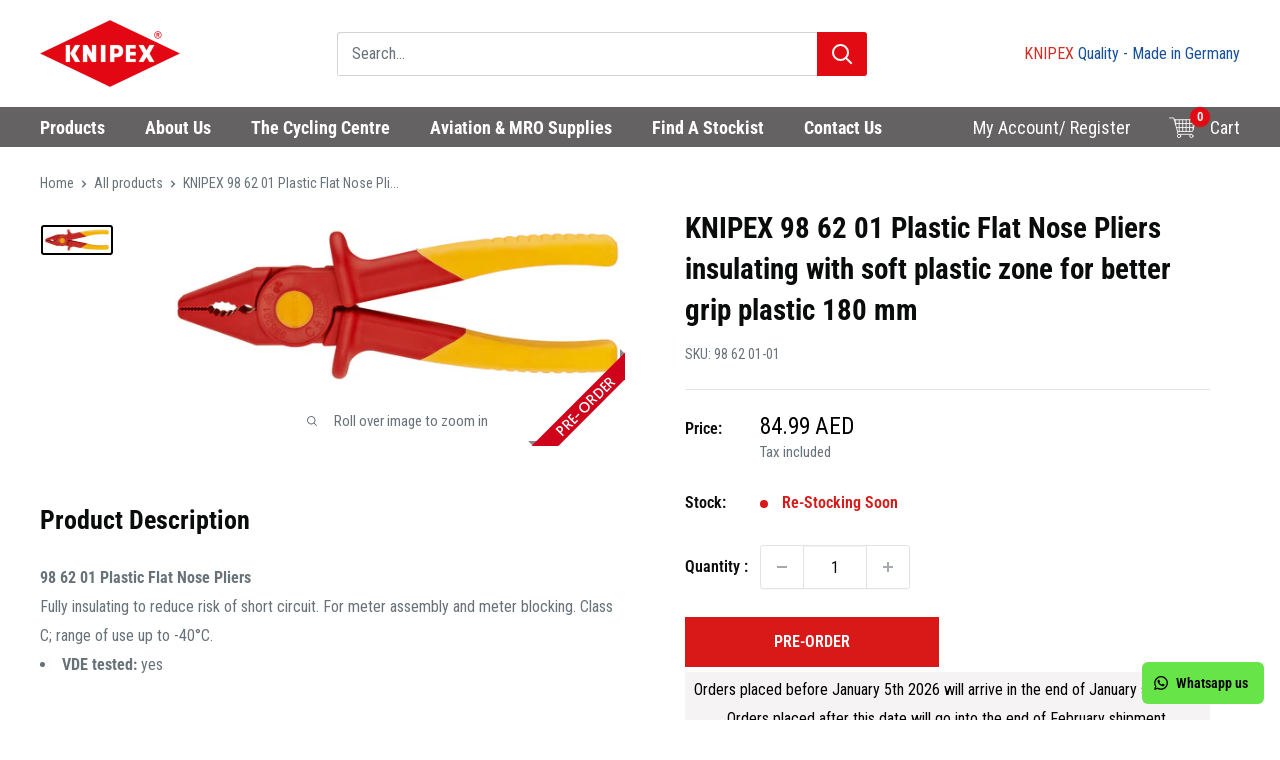

--- FILE ---
content_type: text/html; charset=utf-8
request_url: https://knipex-shop.me/products/knipex-98-62-01-plastic-flat-nose-pliers-insulating-with-soft-plastic-zone-for-better-grip-plastic-180-mm
body_size: 85494
content:
<!doctype html>

<html class="no-js" lang="en"
	  >
	<head>

      <script>

  console.log('template = product');
  
  let searchResultProductUrl = false;
  
  async function getData(productUrl, redirect) {
    try {
      const response = await fetch(productUrl.split('?')[0]+'?view=collection-type');
      if (!response.ok) throw new Error(`Response status: ${response.status}`);
      const text = await response.text();
      const parser = new DOMParser();
      const doc = parser.parseFromString(text, "text/html");
      let collType = doc.querySelector('.collection-type').innerText.trim();
      if(collType == 'list') searchResultProductUrl = productUrl;
      if(redirect) window.location.href = productUrl;
    } catch (error) {
      console.error(error.message);
    }
  }
  
  (function() {
    let checkForSearchResult = setInterval(function() {
      let productUrl = false;
      let searchProducts = document.querySelectorAll('.snize-ac-results-content .snize-product a.snize-item');
      if(searchProducts?.length == 1) {
        productUrl = searchProducts[0].href;
      } else {
        let searchTerm = false;
        let forms = document.querySelectorAll('header.header .header__search-bar-wrapper form.search-bar[action="/pages/search-results-page"]');
        forms.forEach(function(form) {
          let formSearchTerm = form.querySelector('input[name="q"')?.value;
          if(formSearchTerm) searchTerm = formSearchTerm;
        });
        searchProducts.forEach(function(prod) {
          let prodSKU = prod.querySelector('.snize-attribute')?.innerText.trim();
          if(prodSKU == searchTerm) {
            productUrl = prod.href;
          }
        });
      }
      if(productUrl && productUrl !== searchResultProductUrl) getData(productUrl);
      else if(!productUrl) searchResultProductUrl = false;
    }, 500);
  })();
  
  function checkSearchForm(el, event) {
    let searchProducts = document.querySelectorAll('.snize-ac-results-content .snize-product a.snize-item');
    if(searchProducts?.length == 1) {
      let productUrl = searchProducts[0].href;
      if(productUrl && productUrl !== searchResultProductUrl) getData(productUrl, true);
    } else if(searchResultProductUrl) {
      window.location.href = searchResultProductUrl;
    } else {
      let formEl = el;
      if(el.closest('.search-bar')) formEl = el.closest('.search-bar');
      let searchString = formEl.querySelector('[name="q"]')?.value;
      let formUrl = formEl.action + '?q=' + searchString; 
      window.location.href = formUrl;
    }
  }
  
</script>
      
		<meta charset="utf-8">
		<meta name="viewport" content="width=device-width, initial-scale=1.0, height=device-height, minimum-scale=1.0, maximum-scale=5.0">
		<meta name="theme-color" content="#000000"><title>KNIPEX 98 62 01 Plastic Flat Nose Pliers insulating with soft plastic 
</title><meta name="description" content="98 62 01 Plastic Flat Nose PliersFully insulating to reduce risk of short circuit. For meter assembly and meter blocking. Class C; range of use up to -40°C. VDE tested: yes"><link rel="canonical" href="https://knipex-shop.me/products/knipex-98-62-01-plastic-flat-nose-pliers-insulating-with-soft-plastic-zone-for-better-grip-plastic-180-mm"><link rel="shortcut icon" href="//knipex-shop.me/cdn/shop/files/flavicon_4_96x96.png?v=1683190719" type="image/png"><script src="https://ajax.googleapis.com/ajax/libs/jquery/3.6.4/jquery.min.js"></script>

		<!-- Google Tag Manager -->
		<script>(function(w,d,s,l,i){w[l]=w[l]||[];w[l].push({'gtm.start':
					new Date().getTime(),event:'gtm.js'});var f=d.getElementsByTagName(s)[0],
				j=d.createElement(s),dl=l!='dataLayer'?'&l='+l:'';j.async=true;j.src=
				'https://www.googletagmanager.com/gtm.js?id='+i+dl;f.parentNode.insertBefore(j,f);
			})(window,document,'script','dataLayer','GTM-5F4D46X');</script>
		<!-- End Google Tag Manager -->

        <script>  
  /**
  * Author: Triangle Digital
  * Website: triangledigital.xyz
  * Email: contact@triangledigital.xyz
  * Last Update: 07 May 2024
  */
  
  (function() {
      // Defining the class triangle_digital_datalayer
      class triangle_digital_datalayer {
        constructor() {
          // Initializing dataLayer if not already defined
          window.dataLayer = window.dataLayer || []; 
          
          // Prefix for events name
          this.eventPrefix = '';

          // Setting value to false to get non-formatted product ID
          this.formattedItemId = true; 

          // Data schema for ecommerce and dynamic remarketing
          this.dataSchema = {
            ecommerce: {
                show: true
            },
            dynamicRemarketing: {
                show: false,
                business_vertical: 'retail'
            }
          }

          // Selectors for adding to wishlist
          this.addToWishListSelectors = {
            'addWishListIcon': '',
            'gridItemSelector': '',
            'productLinkSelector': 'a[href*="/products/"]'
          }

          // Selectors for quick view
          this.quickViewSelector = {
            'quickViewElement': '',
            'gridItemSelector': '',
            'productLinkSelector': 'a[href*="/products/"]'
          }

          // Selector for mini cart button
          this.miniCartButton = [
            'a[href="/cart"]', 
          ];
          this.miniCartAppersOn = 'click';


          // Selectors for begin checkout buttons/links
          this.beginCheckoutButtons = [
            'input[name="checkout"]',
            'button[name="checkout"]',
            'a[href="/checkout"]',
            '.additional-checkout-buttons',
          ];

          // Selector for direct checkout button
          this.shopifyDirectCheckoutButton = [
            '.shopify-payment-button'
          ]

          // Setting value to true if Add to Cart redirects to the cart page
          this.isAddToCartRedirect = false;
          
          // Setting value to false if cart items increment/decrement/remove refresh page 
          this.isAjaxCartIncrementDecrement = true;
          

          // Caution: Do not modify anything below this line, as it may result in it not functioning correctly.
          this.cart = {"note":null,"attributes":{},"original_total_price":0,"total_price":0,"total_discount":0,"total_weight":0.0,"item_count":0,"items":[],"requires_shipping":false,"currency":"AED","items_subtotal_price":0,"cart_level_discount_applications":[],"checkout_charge_amount":0}
          this.countryCode = "AE";
          this.collectData();  
          this.storeURL = "https://knipex-shop.me";
          localStorage.setItem('shopCountryCode', this.countryCode);
        }

        // Function to update cart
        updateCart() {
          fetch("/cart.js")
          .then((response) => response.json())
          .then((data) => {
            this.cart = data;
          });
        }

        // Function to create a debounced function
       debounce(delay) {         
          let timeoutId;
          return function(func) {
            const context = this;
            const args = arguments;
            
            clearTimeout(timeoutId);
            
            timeoutId = setTimeout(function() {
              func.apply(context, args);
            }, delay);
          };
        }

        // Function to collect data
        collectData() { 
            this.customerData();
            this.ajaxRequestData();
            this.searchPageData();
            this.miniCartData();
            this.beginCheckoutData();
  
            
  
            
              this.productSinglePage();
            
  
            
            
            this.addToWishListData();
            this.quickViewData();
            this.formData();
            this.phoneClickData();
            this.emailClickData();
        }        

        // Function to collect logged in customer data 
        customerData() {
            const currentUser = {};
            

            if (currentUser.email) {
              currentUser.hash_email = "e3b0c44298fc1c149afbf4c8996fb92427ae41e4649b934ca495991b7852b855"
            }

            if (currentUser.phone) {
              currentUser.hash_phone = "e3b0c44298fc1c149afbf4c8996fb92427ae41e4649b934ca495991b7852b855"
            }

            window.dataLayer = window.dataLayer || [];
            dataLayer.push({
              customer: currentUser
            });
        }

        // Function to handle ajax requests for add_to_cart, remove_from_cart, search
        ajaxRequestData() {
          const self = this;
          
          // Handling non-ajax add to cart
          if(this.isAddToCartRedirect) {
            document.addEventListener('submit', function(event) {
              const addToCartForm = event.target.closest('form[action="/cart/add"]');
              if(addToCartForm) {
                event.preventDefault();
                
                const formData = new FormData(addToCartForm);
            
                fetch(window.Shopify.routes.root + 'cart/add.js', {
                  method: 'POST',
                  body: formData
                })
                .then(response => {
                    window.location.href = "/cart";
                })
                .catch((error) => {
                  console.error('Error:', error);
                });
              }
            });
          }
          
          // Overriding fetch function
          let originalFetch = window.fetch;
          let debounce = this.debounce(800);
          
          window.fetch = function () {
            return originalFetch.apply(this, arguments).then((response) => {
              if (response.ok) {
                let cloneResponse = response.clone();
                let requestURL = arguments[0];
                
                // Handling search event
                if(/.*\/search\/?.*\?.*q=.+/.test(requestURL) && !requestURL.includes('&requestFrom=uldt')) {   
                  const queryString = requestURL.split('?')[1];
                  const urlParams = new URLSearchParams(queryString);
                  const search_term = urlParams.get("q");

                  debounce(function() {
                    fetch(`${self.storeURL}/search/suggest.json?q=${search_term}&resources[type]=product&requestFrom=uldt`)
                      .then(res => res.json())
                      .then(function(data) {
                            const products = data.resources.results.products;
                            if(products.length) {
                              const fetchRequests = products.map(product =>
                                fetch(`${self.storeURL}/${product.url.split('?')[0]}.js`)
                                  .then(response => response.json())
                                  .catch(error => console.error('Error fetching:', error))
                              );

                              Promise.all(fetchRequests)
                                .then(products => {
                                    const items = products.map((product) => {
                                      return {
                                        product_id: product.id,
                                        product_title: product.title,
                                        variant_id: product.variants[0].id,
                                        variant_title: product.variants[0].title,
                                        vendor: product.vendor,
                                        total_discount: 0,
                                        final_price: product.price_min,
                                        product_type: product.type, 
                                        quantity: 1
                                      }
                                    });

                                    self.ecommerceDataLayer('search', {search_term, items});
                                })
                            }else {
                              self.ecommerceDataLayer('search', {search_term, items: []});
                            }
                      });
                  });
                }
                // Handling add to cart event
                else if (requestURL.includes("/cart/add")) {
                  cloneResponse.text().then((text) => {
                    let data = JSON.parse(text);

                    if(data.items && Array.isArray(data.items)) {
                      data.items.forEach(function(item) {
                         self.ecommerceDataLayer('add_to_cart', {items: [item]});
                      })
                    } else {
                      self.ecommerceDataLayer('add_to_cart', {items: [data]});
                    }
                    self.updateCart();
                  });
                }
                // Handling cart change event
                else if(requestURL.includes("/cart/change") || requestURL.includes("/cart/update")) {
                  
                   cloneResponse.text().then((text) => {
                     
                    let newCart = JSON.parse(text);
                    let newCartItems = newCart.items;
                    let oldCartItems = self.cart.items;

                    for(let i = 0; i < oldCartItems.length; i++) {
                      let item = oldCartItems[i];
                      let newItem = newCartItems.find(newItems => newItems.id === item.id);


                      if(newItem) {

                        if(newItem.quantity > item.quantity) {
                          // cart item increment
                          let quantity = (newItem.quantity - item.quantity);
                          let updatedItem = {...item, quantity}
                          self.ecommerceDataLayer('add_to_cart', {items: [updatedItem]});
                          self.updateCart(); 

                        }else if(newItem.quantity < item.quantity) {
                          // cart item decrement
                          let quantity = (item.quantity - newItem.quantity);
                          let updatedItem = {...item, quantity}
                          self.ecommerceDataLayer('remove_from_cart', {items: [updatedItem]});
                          self.updateCart(); 
                        }
                        

                      }else {
                        self.ecommerceDataLayer('remove_from_cart', {items: [item]});
                        self.updateCart(); 
                      }
                    }
                     
                  });
                }
              }
              return response;
            });
          }
          // End of fetch 


          // Overriding XMLHttpRequest
          var origXMLHttpRequest = XMLHttpRequest;
          XMLHttpRequest = function() {
            var requestURL;
    
            var xhr = new origXMLHttpRequest();
            var origOpen = xhr.open;
            var origSend = xhr.send;
            
            // Override the `open` function.
            xhr.open = function(method, url) {
                requestURL = url;
                return origOpen.apply(this, arguments);
            };
    
    
            xhr.send = function() {
    
                // Proceeding if the request URL matches what we're looking for.
                if (requestURL.includes("/cart/add") || requestURL.includes("/cart/change") || /.*\/search\/?.*\?.*q=.+/.test(requestURL)) {
        
                    xhr.addEventListener('load', function() {
                        if (xhr.readyState === 4) {
                            if (xhr.status >= 200 && xhr.status < 400) { 

                              if(/.*\/search\/?.*\?.*q=.+/.test(requestURL) && !requestURL.includes('&requestFrom=uldt')) {
                                const queryString = requestURL.split('?')[1];
                                const urlParams = new URLSearchParams(queryString);
                                const search_term = urlParams.get("q");

                                debounce(function() {
                                    fetch(`${self.storeURL}/search/suggest.json?q=${search_term}&resources[type]=product&requestFrom=uldt`)
                                      .then(res => res.json())
                                      .then(function(data) {
                                            const products = data.resources.results.products;
                                            if(products.length) {
                                              const fetchRequests = products.map(product =>
                                                fetch(`${self.storeURL}/${product.url.split('?')[0]}.js`)
                                                  .then(response => response.json())
                                                  .catch(error => console.error('Error fetching:', error))
                                              );
                
                                              Promise.all(fetchRequests)
                                                .then(products => {
                                                    const items = products.map((product) => {
                                                      return {
                                                        product_id: product.id,
                                                        product_title: product.title,
                                                        variant_id: product.variants[0].id,
                                                        variant_title: product.variants[0].title,
                                                        vendor: product.vendor,
                                                        total_discount: 0,
                                                        final_price: product.price_min,
                                                        product_type: product.type, 
                                                        quantity: 1
                                                      }
                                                    });
                
                                                    self.ecommerceDataLayer('search', {search_term, items});
                                                })
                                            }else {
                                              self.ecommerceDataLayer('search', {search_term, items: []});
                                            }
                                      });
                                  });

                              }

                              else if(requestURL.includes("/cart/add")) {
                                  const data = JSON.parse(xhr.responseText);

                                  if(data.items && Array.isArray(data.items)) {
                                    data.items.forEach(function(item) {
                                        self.ecommerceDataLayer('add_to_cart', {items: [item]});
                                      })
                                  } else {
                                    self.ecommerceDataLayer('add_to_cart', {items: [data]});
                                  }
                                  self.updateCart();
                                 
                               }else if(requestURL.includes("/cart/change")) {
                                 
                                  const newCart = JSON.parse(xhr.responseText);
                                  const newCartItems = newCart.items;
                                  let oldCartItems = self.cart.items;
              
                                  for(let i = 0; i < oldCartItems.length; i++) {
                                    let item = oldCartItems[i];
                                    let newItem = newCartItems.find(newItems => newItems.id === item.id);
              
              
                                    if(newItem) {
                                      if(newItem.quantity > item.quantity) {
                                        // cart item increment
                                        let quantity = (newItem.quantity - item.quantity);
                                        let updatedItem = {...item, quantity}
                                        self.ecommerceDataLayer('add_to_cart', {items: [updatedItem]});
                                        self.updateCart(); 
              
                                      }else if(newItem.quantity < item.quantity) {
                                        // cart item decrement
                                        let quantity = (item.quantity - newItem.quantity);
                                        let updatedItem = {...item, quantity}
                                        self.ecommerceDataLayer('remove_from_cart', {items: [updatedItem]});
                                        self.updateCart(); 
                                      }
                                      
              
                                    }else {
                                      self.ecommerceDataLayer('remove_from_cart', {items: [item]});
                                      self.updateCart(); 
                                    }
                                  }
                               }          
                            }
                        }
                    });
                }
    
                return origSend.apply(this, arguments);
            };
    
            return xhr;
          }; 
          // End of XMLHttpRequest
        }

        // Function for search event from search page
        searchPageData() {
          const self = this;
          let pageUrl = window.location.href;
          
          if(/.+\/search\?.*\&?q=.+/.test(pageUrl)) {   
            const queryString = pageUrl.split('?')[1];
            const urlParams = new URLSearchParams(queryString);
            const search_term = urlParams.get("q");
                
            fetch(`https://knipex-shop.me/search/suggest.json?q=${search_term}&resources[type]=product&requestFrom=uldt`)
            .then(res => res.json())
            .then(function(data) {
                  const products = data.resources.results.products;
                  if(products.length) {
                    const fetchRequests = products.map(product =>
                      fetch(`${self.storeURL}/${product.url.split('?')[0]}.js`)
                        .then(response => response.json())
                        .catch(error => console.error('Error fetching:', error))
                    );
                    Promise.all(fetchRequests)
                    .then(products => {
                        const items = products.map((product) => {
                            return {
                            product_id: product.id,
                            product_title: product.title,
                            variant_id: product.variants[0].id,
                            variant_title: product.variants[0].title,
                            vendor: product.vendor,
                            total_discount: 0,
                            final_price: product.price_min,
                            product_type: product.type, 
                            quantity: 1
                            }
                        });

                        self.ecommerceDataLayer('search', {search_term, items});
                    });
                  }else {
                    self.ecommerceDataLayer('search', {search_term, items: []});
                  }
            });
          }
        }

miniCartData() {
  // Check if mini cart button exists
  if(this.miniCartButton.length) {
    let self = this;
    // Change event trigger if mini cart appears on hover
    if(this.miniCartAppersOn === 'hover') {
      this.miniCartAppersOn = 'mouseenter';
    }
    // Add event listener for each mini cart button
    this.miniCartButton.forEach((selector) => {
      let miniCartButtons = document.querySelectorAll(selector);
      miniCartButtons.forEach((miniCartButton) => {
        miniCartButton.addEventListener(self.miniCartAppersOn, () => {
          // Track 'view_cart' event with cart data
          self.ecommerceDataLayer('view_cart', self.cart);
        });
      })
    });
  }
}

// Begin Checkout Data
// This function tracks the 'begin_checkout' event when the user begins the checkout process.
beginCheckoutData() {
  let self = this;
  // Add event listener for pointer down event
  document.addEventListener('pointerdown', () => {
    // Check if the target element is one of the begin checkout buttons
    let targetElement = event.target.closest(self.beginCheckoutButtons.join(', '));
    if(targetElement) {
      // Track 'begin_checkout' event with cart data
      self.ecommerceDataLayer('begin_checkout', self.cart);
    }
  });
}

// View Cart Page Data
// This function tracks the 'view_cart', 'add_to_cart', and 'remove_from_cart' events on the cart page.
viewCartPageData() {
  // Track 'view_cart' event with current cart data
  this.ecommerceDataLayer('view_cart', this.cart);

  // Track 'add_to_cart' or 'remove_from_cart' events when cart quantity changes
  if(!this.isAjaxCartIncrementDecrement) {
    const self = this;
    document.addEventListener('pointerdown', (event) => {
      // Check if the target element is a link that changes cart quantity
      const target = event.target.closest('a[href*="/cart/change?"]');
      if(target) {
        // Extract cart item details from the link URL
        const linkUrl = target.getAttribute('href');
        const queryString = linkUrl.split("?")[1];
        const urlParams = new URLSearchParams(queryString);
        const newQuantity = urlParams.get("quantity");
        const line = urlParams.get("line");
        const cart_id = urlParams.get("id");
        
        // Update the cart and track appropriate event based on quantity change
        if(newQuantity && (line || cart_id)) {
          let item = line ? {...self.cart.items[line - 1]} : self.cart.items.find(item => item.key === cart_id);
          let event = 'add_to_cart';
          if(newQuantity < item.quantity) {
            event = 'remove_from_cart';
          }
          let quantity = Math.abs(newQuantity - item.quantity);
          item['quantity'] = quantity;
          self.ecommerceDataLayer(event, {items: [item]});
        }
      }
    });
  }
}

// Product Single Page Data
// This function tracks the 'view_item' and 'begin_checkout' events on the product single page.
productSinglePage() {
  // Check if the template contains product information
  
  const item = {
    // Define product details for tracking
    product_id: 7832860393694,
    variant_id: 43510356607198,
    product_title: "KNIPEX 98 62 01 Plastic Flat Nose Pliers insulating with soft plastic zone for better grip plastic 180 mm",
    line_level_total_discount: 0,
    vendor: "Knipex-UAE",
    sku: null,
    product_type: "Insulated Tools",
    item_list_id: 419418570974,
    item_list_name: "All Products",
    
    final_price: 8499,
    quantity: 1
  };
  
  const variants = [{"id":43510356607198,"title":"Default Title","option1":"Default Title","option2":null,"option3":null,"sku":"98 62 01-01","requires_shipping":true,"taxable":true,"featured_image":null,"available":true,"name":"KNIPEX 98 62 01 Plastic Flat Nose Pliers insulating with soft plastic zone for better grip plastic 180 mm","public_title":null,"options":["Default Title"],"price":8499,"weight":137,"compare_at_price":null,"inventory_management":"shopify","barcode":"4003773073956","requires_selling_plan":false,"selling_plan_allocations":[{"price_adjustments":[],"price":8499,"compare_at_price":null,"per_delivery_price":8499,"selling_plan_id":6057885918,"selling_plan_group_id":"7740b2c3df678956c5c39a104b0b0bad5a924e5a"}]}]
  // Track 'view_item' event with product data
  this.ecommerceDataLayer('view_item', {items: [item]});

  // Add event listener for Shopify direct checkout button
  if(this.shopifyDirectCheckoutButton.length) {
    let self = this;
    document.addEventListener('pointerdown', (event) => {  
      let target = event.target;
      let checkoutButton = event.target.closest(this.shopifyDirectCheckoutButton.join(', '));

      // Track 'add_to_cart' and 'begin_checkout' events when Shopify direct checkout button is clicked
      if(checkoutButton && (variants || self.quickViewVariants)) {
        let checkoutForm = checkoutButton.closest('form[action*="/cart/add"]');
        if(checkoutForm) {
          let variant_id = null;
          let varientInput = checkoutForm.querySelector('input[name="id"]');
          let varientIdFromURL = new URLSearchParams(window.location.search).get('variant');
          let firstVarientId = item.variant_id;

          // Determine the variant ID to track with the events
          if(varientInput) {
            variant_id = parseInt(varientInput.value);
          } else if(varientIdFromURL) {
            variant_id = varientIdFromURL;
          } else if(firstVarientId) {
            variant_id = firstVarientId;
          }

          if(variant_id) {
            variant_id = parseInt(variant_id);
            let quantity = 1;
            let quantitySelector = checkoutForm.getAttribute('id');
            if(quantitySelector) {
              let quentityInput = document.querySelector('input[name="quantity"][form="'+quantitySelector+'"]');
              if(quentityInput) {
                quantity = +quentityInput.value;
              }
            }
            if(variant_id) {
              let variant = variants.find(item => item.id === +variant_id);
              if(variant && item) {
                item['variant_id'] = variant_id;
                item['variant_title'] = variant.title;
                item['final_price'] = variant.price;
                item['quantity'] = quantity;
                self.ecommerceDataLayer('add_to_cart', {items: [item]});
                self.ecommerceDataLayer('begin_checkout', {items: [item]});
              } else if(self.quickViewedItem) {                                  
                let variant = self.quickViewVariants.find(item => item.id === +variant_id);
                if(variant) {
                  self.quickViewedItem['variant_id'] = variant_id;
                  self.quickViewedItem['variant_title'] = variant.title;
                  self.quickViewedItem['final_price'] = parseFloat(variant.price) * 100;
                  self.quickViewedItem['quantity'] = quantity;
                  self.ecommerceDataLayer('add_to_cart', {items: [self.quickViewedItem]});
                  self.ecommerceDataLayer('begin_checkout', {items: [self.quickViewedItem]});
                }
              }
            }
          }
        }
      }
    });
  }
  
  
}

// Collections Page Data
// This function tracks the 'view_item_list' event on collections pages.
collectionsPageData() {
  var ecommerce = {
    'items': [
      // Loop through each product in the collection and define its details for tracking
      
    ]
  };

  // Set item list ID and name for tracking
  ecommerce['item_list_id'] = null
  ecommerce['item_list_name'] = null

  // Track 'view_item_list' event with collection data
  this.ecommerceDataLayer('view_item_list', ecommerce);
}

// Add to Wishlist Data
// This function tracks the 'add_to_wishlist' event when the user adds a product to their wishlist.
addToWishListData() {
  if(this.addToWishListSelectors && this.addToWishListSelectors.addWishListIcon) {
    const self = this;
    document.addEventListener('pointerdown', (event) => {
      let target = event.target;
      
      // Check if the target element is the wishlist icon
      if(target.closest(self.addToWishListSelectors.addWishListIcon)) {
        let pageULR = window.location.href.replace(/\?.+/, '');
        let requestURL = undefined;
  
        // Determine the product URL
        if(/\/products\/[^/]+$/.test(pageULR)) {
          requestURL = pageULR;
        } else if(self.addToWishListSelectors.gridItemSelector && self.addToWishListSelectors.productLinkSelector) {
          let itemElement = target.closest(self.addToWishListSelectors.gridItemSelector);
          if(itemElement) {
            let linkElement = itemElement.querySelector(self.addToWishListSelectors.productLinkSelector); 
            if(linkElement) {
              let link = linkElement.getAttribute('href').replace(/\?.+/g, '');
              if(link && /\/products\/[^/]+$/.test(link)) {
                requestURL = link;
              }
            }
          }
        }

        // Fetch product data and track 'add_to_wishlist' event
        if(requestURL) {
          fetch(requestURL + '.json')
            .then(res => res.json())
            .then(result => {
              let data = result.product;                    
              if(data) {
                let dataLayerData = {
                  product_id: data.id,
                  variant_id: data.variants[0].id,
                  product_title: data.title,
                  quantity: 1,
                  final_price: parseFloat(data.variants[0].price) * 100,
                  total_discount: 0,
                  product_type: data.product_type,
                  vendor: data.vendor,
                  variant_title: (data.variants[0].title !== 'Default Title') ? data.variants[0].title : undefined,
                  sku: data.variants[0].sku,
                }

                self.ecommerceDataLayer('add_to_wishlist', {items: [dataLayerData]});
              }
            });
        }
      }
    });
  }
}

// Quick View Data
// This function tracks the 'view_item' event when the user interacts with quick view functionality.
quickViewData() {
  if(this.quickViewSelector.quickViewElement && this.quickViewSelector.gridItemSelector && this.quickViewSelector.productLinkSelector) {
    const self = this;
    document.addEventListener('pointerdown', (event) => {
      let target = event.target;
      // Check if the target element is the quick view button
      if(target.closest(self.quickViewSelector.quickViewElement)) {
        let requestURL = undefined;
        let itemElement = target.closest(this.quickViewSelector.gridItemSelector );
        
        // Determine the product URL
        if(itemElement) {
          let linkElement = itemElement.querySelector(self.quickViewSelector.productLinkSelector); 
          if(linkElement) {
            let link = linkElement.getAttribute('href').replace(/\?.+/g, '');
            if(link && /\/products\/[^/]+$/.test(link)) {
              requestURL = link;
            }
          }
        }   
        
        // Fetch product data and track 'view_item' event
        if(requestURL) {
            fetch(requestURL + '.json')
              .then(res => res.json())
              .then(result => {
                let data = result.product;                    
                if(data) {
                  let dataLayerData = {
                    product_id: data.id,
                    variant_id: data.variants[0].id,
                    product_title: data.title,
                    quantity: 1,
                    final_price: parseFloat(data.variants[0].price) * 100,
                    total_discount: 0,
                    product_type: data.product_type,
                    vendor: data.vendor,
                    variant_title: (data.variants[0].title !== 'Default Title') ? data.variants[0].title : undefined,
                    sku: data.variants[0].sku,
                  }

                  // Track 'view_item' event with quick view data
                  self.ecommerceDataLayer('view_item', {items: [dataLayerData]});
                  self.quickViewVariants = data.variants;
                  self.quickViewedItem = dataLayerData;
                }
              });
          }
      }
    });

    // Track 'add_to_cart' and 'begin_checkout' events when Shopify direct checkout button is clicked from quick view
    
  }
}

// Ecommerce Data Layer
// This function constructs and pushes the data layer object for ecommerce events.
ecommerceDataLayer(event, data) {
  const self = this;
  dataLayer.push({ 'ecommerce': null });
  const dataLayerData = {
    "event": this.eventPrefix + event,
    'ecommerce': {
       'currency': this.cart.currency,
       'items': data.items.map((item, index) => {
         const dataLayerItem = {
            'index': index,
            'item_id': this.formattedItemId  ? `shopify_${this.countryCode}_${item.product_id}_${item.variant_id}` : item.product_id.toString(),
            'product_id': item.product_id.toString(),
            'variant_id': item.variant_id.toString(),
            'item_name': item.product_title,
            'quantity': item.quantity,
            'price': +((item.final_price / 100).toFixed(2)),
            'discount': item.total_discount ? +((item.total_discount / 100).toFixed(2)) : 0 
        }

        if(item.product_type) {
          dataLayerItem['item_category'] = item.product_type;
        }
        
        if(item.vendor) {
          dataLayerItem['item_brand'] = item.vendor;
        }
       
        if(item.variant_title && item.variant_title !== 'Default Title') {
          dataLayerItem['item_variant'] = item.variant_title;
        }
      
        if(item.sku) {
          dataLayerItem['sku'] = item.sku;
        }

        if(item.item_list_name) {
          dataLayerItem['item_list_name'] = item.item_list_name;
        }

        if(item.item_list_id) {
          dataLayerItem['item_list_id'] = item.item_list_id.toString()
        }

        return dataLayerItem;
      })
    }
  }

  // Calculate and add total value to the data layer
  if(data.total_price !== undefined) {
    dataLayerData['ecommerce']['value'] =  +((data.total_price / 100).toFixed(2));
  } else {
    dataLayerData['ecommerce']['value'] = +(dataLayerData['ecommerce']['items'].reduce((total, item) => total + (item.price * item.quantity), 0)).toFixed(2);
  }
  
  // Add item list ID and name to the data layer if available
  if(data.item_list_id) {
    dataLayerData['ecommerce']['item_list_id'] = data.item_list_id;
  }
  
  if(data.item_list_name) {
    dataLayerData['ecommerce']['item_list_name'] = data.item_list_name;
  }

  // Add search term to the data layer if available
  if(data.search_term) {
    dataLayerData['search_term'] = data.search_term;
  }

  // Add dynamic remarketing data to the data layer if enabled
  if(self.dataSchema.dynamicRemarketing && self.dataSchema.dynamicRemarketing.show) {
    dataLayer.push({ 'dynamicRemarketing': null });
    dataLayerData['dynamicRemarketing'] = {
        value: dataLayerData.ecommerce.value,
        items: dataLayerData.ecommerce.items.map(item => ({id: item.item_id, google_business_vertical: self.dataSchema.dynamicRemarketing.business_vertical}))
    }
  }

  // Push the constructed data layer object
  if(!self.dataSchema.ecommerce ||  !self.dataSchema.ecommerce.show) {
    delete dataLayerData['ecommerce'];
  }

  dataLayer.push(dataLayerData);
}

// Form Data
// This function tracks form submissions for contact forms and newsletter signups.
formData() {
  const self = this;
  document.addEventListener('submit', function(event) {
    let targetForm = event.target.closest('form[action^="/contact"]');
    if(targetForm) {
      const formData = {
        form_location: window.location.href,
        form_id: targetForm.getAttribute('id'),
        form_classes: targetForm.getAttribute('class')
      };
                    
      let formType = targetForm.querySelector('input[name="form_type"]');
      let inputs = targetForm.querySelectorAll("input:not([type=hidden]):not([type=submit]), textarea, select");
      
      inputs.forEach(function(input) {
        var inputName = input.name;
        var inputValue = input.value;
        
        if (inputName && inputValue) {
          var matches = inputName.match(/\[(.*?)\]/);
          if (matches && matches.length > 1) {
             var fieldName = matches[1];
             formData[fieldName] = input.value;
          }
        }
      });
      
      // Track form submission event based on form type
      if(formType && formType.value === 'customer') {
        dataLayer.push({ event: self.eventPrefix + 'newsletter_signup', ...formData});
      } else if(formType && formType.value === 'contact') {
        dataLayer.push({ event: self.eventPrefix + 'contact_form_submit', ...formData});
      }
    }
  });
}

       // phone_number_click event
        phoneClickData() {
          const self = this; 
          document.addEventListener('click', function(event) {
            let target = event.target.closest('a[href^="tel:"]');
            if(target) {
              let phone_number = target.getAttribute('href').replace('tel:', '');
              dataLayer.push({
                event: self.eventPrefix + 'phone_number_click',
                page_location: window.location.href,
                link_classes: target.getAttribute('class'),
                link_id: target.getAttribute('id'),
                phone_number
              })
            }
          });
        }
  
        // email_click event
        emailClickData() {
          const self = this; 
          document.addEventListener('click', function(event) {
            let target = event.target.closest('a[href^="mailto:"]');
            if(target) {
              let email_address = target.getAttribute('href').replace('mailto:', '');
              dataLayer.push({
                event: self.eventPrefix + 'email_click',
                page_location: window.location.href,
                link_classes: target.getAttribute('class'),
                link_id: target.getAttribute('id'),
                email_address
              })
            }
          });
        }
      } 
      // end triangle_digital_datalayer

      document.addEventListener('DOMContentLoaded', function() {
        try{
          new triangle_digital_datalayer();
        }catch(error) {
          console.log(error);
        }
      });
    
  })();
</script>
<link rel="preload" as="style" href="//knipex-shop.me/cdn/shop/t/46/assets/theme.css?v=142178222885075059001766157525">
		<link rel="preload" as="style" href="//knipex-shop.me/cdn/shop/t/46/assets/custom.css?v=11275464040276091131760972535">
		<link rel="preload" as="script" href="//knipex-shop.me/cdn/shop/t/46/assets/theme.js?v=64062318758467682071760972535">
		<link rel="preload" as="script" href="//knipex-shop.me/cdn/shop/t/46/assets/custom.js?v=89830271799939838221760972535">
		<link rel="preconnect" href="https://cdn.shopify.com">
		<link rel="preconnect" href="https://fonts.shopifycdn.com">
		<link rel="dns-prefetch" href="https://productreviews.shopifycdn.com">
		<link rel="dns-prefetch" href="https://ajax.googleapis.com">
		<link rel="dns-prefetch" href="https://maps.googleapis.com">
		<link rel="dns-prefetch" href="https://maps.gstatic.com">
      
		<meta property="og:type" content="product">
  <meta property="og:title" content="KNIPEX 98 62 01 Plastic Flat Nose Pliers insulating with soft plastic zone for better grip plastic 180 mm"><meta property="og:image" content="http://knipex-shop.me/cdn/shop/products/986201-01-3.jpg?v=1665407136">
    <meta property="og:image:secure_url" content="https://knipex-shop.me/cdn/shop/products/986201-01-3.jpg?v=1665407136">
    <meta property="og:image:width" content="1063">
    <meta property="og:image:height" content="363"><meta property="product:price:amount" content="84.99">
  <meta property="product:price:currency" content="AED"><meta property="og:description" content="98 62 01 Plastic Flat Nose PliersFully insulating to reduce risk of short circuit. For meter assembly and meter blocking. Class C; range of use up to -40°C. VDE tested: yes"><meta property="og:url" content="https://knipex-shop.me/products/knipex-98-62-01-plastic-flat-nose-pliers-insulating-with-soft-plastic-zone-for-better-grip-plastic-180-mm">
<meta property="og:site_name" content="Knipex-uae"><meta name="twitter:card" content="summary"><meta name="twitter:title" content="KNIPEX 98 62 01 Plastic Flat Nose Pliers insulating with soft plastic zone for better grip plastic 180 mm">
  <meta name="twitter:description" content="98 62 01 Plastic Flat Nose PliersFully insulating to reduce risk of short circuit. For meter assembly and meter blocking. Class C; range of use up to -40°C. 
VDE tested: yes  ">
  <meta name="twitter:image" content="https://knipex-shop.me/cdn/shop/products/986201-01-3_600x600_crop_center.jpg?v=1665407136">
		<link rel="preload" href="//knipex-shop.me/cdn/fonts/roboto_condensed/robotocondensed_n7.0c73a613503672be244d2f29ab6ddd3fc3cc69ae.woff2" as="font" type="font/woff2" crossorigin>
<link rel="preload" href="//knipex-shop.me/cdn/fonts/roboto_condensed/robotocondensed_n4.01812de96ca5a5e9d19bef3ca9cc80dd1bf6c8b8.woff2" as="font" type="font/woff2" crossorigin>

<style>
  @font-face {
  font-family: "Roboto Condensed";
  font-weight: 700;
  font-style: normal;
  font-display: swap;
  src: url("//knipex-shop.me/cdn/fonts/roboto_condensed/robotocondensed_n7.0c73a613503672be244d2f29ab6ddd3fc3cc69ae.woff2") format("woff2"),
       url("//knipex-shop.me/cdn/fonts/roboto_condensed/robotocondensed_n7.ef6ece86ba55f49c27c4904a493c283a40f3a66e.woff") format("woff");
}

  @font-face {
  font-family: "Roboto Condensed";
  font-weight: 400;
  font-style: normal;
  font-display: swap;
  src: url("//knipex-shop.me/cdn/fonts/roboto_condensed/robotocondensed_n4.01812de96ca5a5e9d19bef3ca9cc80dd1bf6c8b8.woff2") format("woff2"),
       url("//knipex-shop.me/cdn/fonts/roboto_condensed/robotocondensed_n4.3930e6ddba458dc3cb725a82a2668eac3c63c104.woff") format("woff");
}

@font-face {
  font-family: "Roboto Condensed";
  font-weight: 600;
  font-style: normal;
  font-display: swap;
  src: url("//knipex-shop.me/cdn/fonts/roboto_condensed/robotocondensed_n6.c516dc992de767fe135f0d2baded23e033d4e3ea.woff2") format("woff2"),
       url("//knipex-shop.me/cdn/fonts/roboto_condensed/robotocondensed_n6.881fbb9b185667f58f34ac71cbecd9f5ba6c3efe.woff") format("woff");
}

@font-face {
  font-family: "Roboto Condensed";
  font-weight: 700;
  font-style: italic;
  font-display: swap;
  src: url("//knipex-shop.me/cdn/fonts/roboto_condensed/robotocondensed_i7.bed9f3a01efda68cdff8b63e6195c957a0da68cb.woff2") format("woff2"),
       url("//knipex-shop.me/cdn/fonts/roboto_condensed/robotocondensed_i7.9ca5759a0bcf75a82b270218eab4c83ec254abf8.woff") format("woff");
}


  @font-face {
  font-family: "Roboto Condensed";
  font-weight: 700;
  font-style: normal;
  font-display: swap;
  src: url("//knipex-shop.me/cdn/fonts/roboto_condensed/robotocondensed_n7.0c73a613503672be244d2f29ab6ddd3fc3cc69ae.woff2") format("woff2"),
       url("//knipex-shop.me/cdn/fonts/roboto_condensed/robotocondensed_n7.ef6ece86ba55f49c27c4904a493c283a40f3a66e.woff") format("woff");
}

  @font-face {
  font-family: "Roboto Condensed";
  font-weight: 400;
  font-style: italic;
  font-display: swap;
  src: url("//knipex-shop.me/cdn/fonts/roboto_condensed/robotocondensed_i4.05c7f163ad2c00a3c4257606d1227691aff9070b.woff2") format("woff2"),
       url("//knipex-shop.me/cdn/fonts/roboto_condensed/robotocondensed_i4.04d9d87e0a45b49fc67a5b9eb5059e1540f5cda3.woff") format("woff");
}

  @font-face {
  font-family: "Roboto Condensed";
  font-weight: 700;
  font-style: italic;
  font-display: swap;
  src: url("//knipex-shop.me/cdn/fonts/roboto_condensed/robotocondensed_i7.bed9f3a01efda68cdff8b63e6195c957a0da68cb.woff2") format("woff2"),
       url("//knipex-shop.me/cdn/fonts/roboto_condensed/robotocondensed_i7.9ca5759a0bcf75a82b270218eab4c83ec254abf8.woff") format("woff");
}


  :root {
    --default-text-font-size : 15px;
    --base-text-font-size    : 16px;
    --heading-font-family    : "Roboto Condensed", sans-serif;
    --heading-font-weight    : 700;
    --heading-font-style     : normal;
    --text-font-family       : "Roboto Condensed", sans-serif;
    --text-font-weight       : 400;
    --text-font-style        : normal;
    --text-font-bolder-weight: 600;
    --text-link-decoration   : underline;

    --text-color               : #677279;
    --text-color-rgb           : 103, 114, 121;
    --heading-color            : #0a0b0b;
    --border-color             : #e1e3e4;
    --border-color-rgb         : 225, 227, 228;
    --form-border-color        : #d4d6d8;
    --accent-color             : #000000;
    --accent-color-rgb         : 0, 0, 0;
    --link-color               : #677279;
    --link-color-hover         : #444b50;
    --background               : #ffffff;
    --secondary-background     : #ffffff;
    --secondary-background-rgb : 255, 255, 255;
    --accent-background        : rgba(0, 0, 0, 0.08);

    --input-background: #ffffff;

    --error-color       : #ff0000;
    --error-background  : rgba(255, 0, 0, 0.07);
    --success-color     : #00aa00;
    --success-background: rgba(0, 170, 0, 0.11);

    --primary-button-background      : #d91818;
    --primary-button-background-rgb  : 217, 24, 24;
    --primary-button-text-color      : #ffffff;
    --secondary-button-background    : #d91818;
    --secondary-button-background-rgb: 217, 24, 24;
    --secondary-button-text-color    : #ffffff;

    --header-background      : #ffffff;
    --header-text-color      : #000000;
    --header-light-text-color: #677279;
    --header-border-color    : rgba(103, 114, 121, 0.3);
    --header-accent-color    : #e30b13;

    --footer-background-color:    #b7bbbe;
    --footer-heading-text-color:  #000000;
    --footer-body-text-color:     #ffffff;
    --footer-body-text-color-rgb: 255, 255, 255;
    --footer-accent-color:        #080808;
    --footer-accent-color-rgb:    8, 8, 8;
    --footer-border:              none;
    
    --flickity-arrow-color: #abb1b4;--product-on-sale-accent           : #ee0000;
    --product-on-sale-accent-rgb       : 238, 0, 0;
    --product-on-sale-color            : #ffffff;
    --product-in-stock-color           : #008a00;
    --product-low-stock-color          : #ffa500;
    --product-out-stock-color          : #d91818;
    --product-sold-out-color           : #8a9297;
    --product-custom-label-1-background: #008a00;
    --product-custom-label-1-color     : #ffffff;
    --product-custom-label-2-background: #00a500;
    --product-custom-label-2-color     : #ffffff;
    --product-review-star-color        : #ffbd00;

    --mobile-container-gutter : 20px;
    --desktop-container-gutter: 40px;

    /* Shopify related variables */
    --payment-terms-background-color: #ffffff;
  }
</style>

<script>
  // IE11 does not have support for CSS variables, so we have to polyfill them
  if (!(((window || {}).CSS || {}).supports && window.CSS.supports('(--a: 0)'))) {
    const script = document.createElement('script');
    script.type = 'text/javascript';
    script.src = 'https://cdn.jsdelivr.net/npm/css-vars-ponyfill@2';
    script.onload = function() {
      cssVars({});
    };

    document.getElementsByTagName('head')[0].appendChild(script);
  }
</script>

		
		<script>window.performance && window.performance.mark && window.performance.mark('shopify.content_for_header.start');</script><meta name="facebook-domain-verification" content="rbc4a8d74cvr6cnvzzodi15908x2l8">
<meta name="google-site-verification" content="dju6imxqUPLJ-ejSIodNUhJnQD53YXiLa6Rhp_YJ_rk">
<meta id="shopify-digital-wallet" name="shopify-digital-wallet" content="/55029170398/digital_wallets/dialog">
<link rel="alternate" type="application/json+oembed" href="https://knipex-shop.me/products/knipex-98-62-01-plastic-flat-nose-pliers-insulating-with-soft-plastic-zone-for-better-grip-plastic-180-mm.oembed">
<script async="async" src="/checkouts/internal/preloads.js?locale=en-AE"></script>
<script id="shopify-features" type="application/json">{"accessToken":"6ff57eb922b9610bf69b3c61f09780f3","betas":["rich-media-storefront-analytics"],"domain":"knipex-shop.me","predictiveSearch":true,"shopId":55029170398,"locale":"en"}</script>
<script>var Shopify = Shopify || {};
Shopify.shop = "knipex-uae.myshopify.com";
Shopify.locale = "en";
Shopify.currency = {"active":"AED","rate":"1.0"};
Shopify.country = "AE";
Shopify.theme = {"name":"knipex\/master","id":152115118302,"schema_name":"Warehouse","schema_version":"1.18.3","theme_store_id":null,"role":"main"};
Shopify.theme.handle = "null";
Shopify.theme.style = {"id":null,"handle":null};
Shopify.cdnHost = "knipex-shop.me/cdn";
Shopify.routes = Shopify.routes || {};
Shopify.routes.root = "/";</script>
<script type="module">!function(o){(o.Shopify=o.Shopify||{}).modules=!0}(window);</script>
<script>!function(o){function n(){var o=[];function n(){o.push(Array.prototype.slice.apply(arguments))}return n.q=o,n}var t=o.Shopify=o.Shopify||{};t.loadFeatures=n(),t.autoloadFeatures=n()}(window);</script>
<script id="shop-js-analytics" type="application/json">{"pageType":"product"}</script>
<script defer="defer" async type="module" src="//knipex-shop.me/cdn/shopifycloud/shop-js/modules/v2/client.init-shop-cart-sync_IZsNAliE.en.esm.js"></script>
<script defer="defer" async type="module" src="//knipex-shop.me/cdn/shopifycloud/shop-js/modules/v2/chunk.common_0OUaOowp.esm.js"></script>
<script type="module">
  await import("//knipex-shop.me/cdn/shopifycloud/shop-js/modules/v2/client.init-shop-cart-sync_IZsNAliE.en.esm.js");
await import("//knipex-shop.me/cdn/shopifycloud/shop-js/modules/v2/chunk.common_0OUaOowp.esm.js");

  window.Shopify.SignInWithShop?.initShopCartSync?.({"fedCMEnabled":true,"windoidEnabled":true});

</script>
<script>(function() {
  var isLoaded = false;
  function asyncLoad() {
    if (isLoaded) return;
    isLoaded = true;
    var urls = ["https:\/\/configs.carthike.com\/carthike.js?shop=knipex-uae.myshopify.com","https:\/\/shopify.covet.pics\/covet-pics-widget-inject.js?shop=knipex-uae.myshopify.com","\/\/app.backinstock.org\/widget\/54312_1675166862.js?category=bis\u0026v=6\u0026shop=knipex-uae.myshopify.com","https:\/\/d33a6lvgbd0fej.cloudfront.net\/script_tag\/secomapp.scripttag.js?shop=knipex-uae.myshopify.com","https:\/\/searchanise-ef84.kxcdn.com\/widgets\/shopify\/init.js?a=7R7b1H5v0H\u0026shop=knipex-uae.myshopify.com"];
    for (var i = 0; i < urls.length; i++) {
      var s = document.createElement('script');
      s.type = 'text/javascript';
      s.async = true;
      s.src = urls[i];
      var x = document.getElementsByTagName('script')[0];
      x.parentNode.insertBefore(s, x);
    }
  };
  if(window.attachEvent) {
    window.attachEvent('onload', asyncLoad);
  } else {
    window.addEventListener('load', asyncLoad, false);
  }
})();</script>
<script id="__st">var __st={"a":55029170398,"offset":14400,"reqid":"c610ff7d-d084-4dec-8ed7-03198324616d-1768525592","pageurl":"knipex-shop.me\/products\/knipex-98-62-01-plastic-flat-nose-pliers-insulating-with-soft-plastic-zone-for-better-grip-plastic-180-mm","u":"70d918ee5696","p":"product","rtyp":"product","rid":7832860393694};</script>
<script>window.ShopifyPaypalV4VisibilityTracking = true;</script>
<script id="captcha-bootstrap">!function(){'use strict';const t='contact',e='account',n='new_comment',o=[[t,t],['blogs',n],['comments',n],[t,'customer']],c=[[e,'customer_login'],[e,'guest_login'],[e,'recover_customer_password'],[e,'create_customer']],r=t=>t.map((([t,e])=>`form[action*='/${t}']:not([data-nocaptcha='true']) input[name='form_type'][value='${e}']`)).join(','),a=t=>()=>t?[...document.querySelectorAll(t)].map((t=>t.form)):[];function s(){const t=[...o],e=r(t);return a(e)}const i='password',u='form_key',d=['recaptcha-v3-token','g-recaptcha-response','h-captcha-response',i],f=()=>{try{return window.sessionStorage}catch{return}},m='__shopify_v',_=t=>t.elements[u];function p(t,e,n=!1){try{const o=window.sessionStorage,c=JSON.parse(o.getItem(e)),{data:r}=function(t){const{data:e,action:n}=t;return t[m]||n?{data:e,action:n}:{data:t,action:n}}(c);for(const[e,n]of Object.entries(r))t.elements[e]&&(t.elements[e].value=n);n&&o.removeItem(e)}catch(o){console.error('form repopulation failed',{error:o})}}const l='form_type',E='cptcha';function T(t){t.dataset[E]=!0}const w=window,h=w.document,L='Shopify',v='ce_forms',y='captcha';let A=!1;((t,e)=>{const n=(g='f06e6c50-85a8-45c8-87d0-21a2b65856fe',I='https://cdn.shopify.com/shopifycloud/storefront-forms-hcaptcha/ce_storefront_forms_captcha_hcaptcha.v1.5.2.iife.js',D={infoText:'Protected by hCaptcha',privacyText:'Privacy',termsText:'Terms'},(t,e,n)=>{const o=w[L][v],c=o.bindForm;if(c)return c(t,g,e,D).then(n);var r;o.q.push([[t,g,e,D],n]),r=I,A||(h.body.append(Object.assign(h.createElement('script'),{id:'captcha-provider',async:!0,src:r})),A=!0)});var g,I,D;w[L]=w[L]||{},w[L][v]=w[L][v]||{},w[L][v].q=[],w[L][y]=w[L][y]||{},w[L][y].protect=function(t,e){n(t,void 0,e),T(t)},Object.freeze(w[L][y]),function(t,e,n,w,h,L){const[v,y,A,g]=function(t,e,n){const i=e?o:[],u=t?c:[],d=[...i,...u],f=r(d),m=r(i),_=r(d.filter((([t,e])=>n.includes(e))));return[a(f),a(m),a(_),s()]}(w,h,L),I=t=>{const e=t.target;return e instanceof HTMLFormElement?e:e&&e.form},D=t=>v().includes(t);t.addEventListener('submit',(t=>{const e=I(t);if(!e)return;const n=D(e)&&!e.dataset.hcaptchaBound&&!e.dataset.recaptchaBound,o=_(e),c=g().includes(e)&&(!o||!o.value);(n||c)&&t.preventDefault(),c&&!n&&(function(t){try{if(!f())return;!function(t){const e=f();if(!e)return;const n=_(t);if(!n)return;const o=n.value;o&&e.removeItem(o)}(t);const e=Array.from(Array(32),(()=>Math.random().toString(36)[2])).join('');!function(t,e){_(t)||t.append(Object.assign(document.createElement('input'),{type:'hidden',name:u})),t.elements[u].value=e}(t,e),function(t,e){const n=f();if(!n)return;const o=[...t.querySelectorAll(`input[type='${i}']`)].map((({name:t})=>t)),c=[...d,...o],r={};for(const[a,s]of new FormData(t).entries())c.includes(a)||(r[a]=s);n.setItem(e,JSON.stringify({[m]:1,action:t.action,data:r}))}(t,e)}catch(e){console.error('failed to persist form',e)}}(e),e.submit())}));const S=(t,e)=>{t&&!t.dataset[E]&&(n(t,e.some((e=>e===t))),T(t))};for(const o of['focusin','change'])t.addEventListener(o,(t=>{const e=I(t);D(e)&&S(e,y())}));const B=e.get('form_key'),M=e.get(l),P=B&&M;t.addEventListener('DOMContentLoaded',(()=>{const t=y();if(P)for(const e of t)e.elements[l].value===M&&p(e,B);[...new Set([...A(),...v().filter((t=>'true'===t.dataset.shopifyCaptcha))])].forEach((e=>S(e,t)))}))}(h,new URLSearchParams(w.location.search),n,t,e,['guest_login'])})(!0,!0)}();</script>
<script integrity="sha256-4kQ18oKyAcykRKYeNunJcIwy7WH5gtpwJnB7kiuLZ1E=" data-source-attribution="shopify.loadfeatures" defer="defer" src="//knipex-shop.me/cdn/shopifycloud/storefront/assets/storefront/load_feature-a0a9edcb.js" crossorigin="anonymous"></script>
<script data-source-attribution="shopify.dynamic_checkout.dynamic.init">var Shopify=Shopify||{};Shopify.PaymentButton=Shopify.PaymentButton||{isStorefrontPortableWallets:!0,init:function(){window.Shopify.PaymentButton.init=function(){};var t=document.createElement("script");t.src="https://knipex-shop.me/cdn/shopifycloud/portable-wallets/latest/portable-wallets.en.js",t.type="module",document.head.appendChild(t)}};
</script>
<script data-source-attribution="shopify.dynamic_checkout.buyer_consent">
  function portableWalletsHideBuyerConsent(e){var t=document.getElementById("shopify-buyer-consent"),n=document.getElementById("shopify-subscription-policy-button");t&&n&&(t.classList.add("hidden"),t.setAttribute("aria-hidden","true"),n.removeEventListener("click",e))}function portableWalletsShowBuyerConsent(e){var t=document.getElementById("shopify-buyer-consent"),n=document.getElementById("shopify-subscription-policy-button");t&&n&&(t.classList.remove("hidden"),t.removeAttribute("aria-hidden"),n.addEventListener("click",e))}window.Shopify?.PaymentButton&&(window.Shopify.PaymentButton.hideBuyerConsent=portableWalletsHideBuyerConsent,window.Shopify.PaymentButton.showBuyerConsent=portableWalletsShowBuyerConsent);
</script>
<script data-source-attribution="shopify.dynamic_checkout.cart.bootstrap">document.addEventListener("DOMContentLoaded",(function(){function t(){return document.querySelector("shopify-accelerated-checkout-cart, shopify-accelerated-checkout")}if(t())Shopify.PaymentButton.init();else{new MutationObserver((function(e,n){t()&&(Shopify.PaymentButton.init(),n.disconnect())})).observe(document.body,{childList:!0,subtree:!0})}}));
</script>
<link id="shopify-accelerated-checkout-styles" rel="stylesheet" media="screen" href="https://knipex-shop.me/cdn/shopifycloud/portable-wallets/latest/accelerated-checkout-backwards-compat.css" crossorigin="anonymous">
<style id="shopify-accelerated-checkout-cart">
        #shopify-buyer-consent {
  margin-top: 1em;
  display: inline-block;
  width: 100%;
}

#shopify-buyer-consent.hidden {
  display: none;
}

#shopify-subscription-policy-button {
  background: none;
  border: none;
  padding: 0;
  text-decoration: underline;
  font-size: inherit;
  cursor: pointer;
}

#shopify-subscription-policy-button::before {
  box-shadow: none;
}

      </style>

<script>window.performance && window.performance.mark && window.performance.mark('shopify.content_for_header.end');</script>
		
		<link rel="stylesheet" href="//knipex-shop.me/cdn/shop/t/46/assets/theme.css?v=142178222885075059001766157525">
		<link rel="stylesheet" href="//knipex-shop.me/cdn/shop/t/46/assets/custom.css?v=11275464040276091131760972535">
		
		
  <script type="application/ld+json">
  {
    "@context": "http://schema.org",
    "@type": "Product",
    "offers": [{
          "@type": "Offer",
          "name": "Default Title",
          "availability":"https://schema.org/InStock",
          "price": 84.99,
          "priceCurrency": "AED",
          "priceValidUntil": "2026-01-26","sku": "98 62 01-01","url": "/products/knipex-98-62-01-plastic-flat-nose-pliers-insulating-with-soft-plastic-zone-for-better-grip-plastic-180-mm?variant=43510356607198"
        }
],
      "gtin13": "4003773073956",
      "productId": "4003773073956",
    "brand": {
      "name": "Knipex-UAE"
    },
    "name": "KNIPEX 98 62 01 Plastic Flat Nose Pliers insulating with soft plastic zone for better grip plastic 180 mm",
    "description": "98 62 01 Plastic Flat Nose PliersFully insulating to reduce risk of short circuit. For meter assembly and meter blocking. Class C; range of use up to -40°C. \nVDE tested: yes  ",
    "category": "Insulated Tools",
    "url": "/products/knipex-98-62-01-plastic-flat-nose-pliers-insulating-with-soft-plastic-zone-for-better-grip-plastic-180-mm",
    "sku": "98 62 01-01",
    "image": {
      "@type": "ImageObject",
      "url": "https://knipex-shop.me/cdn/shop/products/986201-01-3_1024x.jpg?v=1665407136",
      "image": "https://knipex-shop.me/cdn/shop/products/986201-01-3_1024x.jpg?v=1665407136",
      "name": "KNIPEX 98 62 01 Plastic Flat Nose Pliers insulating with soft plastic zone for better grip plastic 180 mm",
      "width": "1024",
      "height": "1024"
    }
  }
  </script>



  <script type="application/ld+json">
  {
    "@context": "http://schema.org",
    "@type": "BreadcrumbList",
  "itemListElement": [{
      "@type": "ListItem",
      "position": 1,
      "name": "Home",
      "item": "https://knipex-shop.me"
    },{
          "@type": "ListItem",
          "position": 2,
          "name": "KNIPEX 98 62 01 Plastic Flat Nose Pliers insulating with soft plastic zone for better grip plastic 180 mm",
          "item": "https://knipex-shop.me/products/knipex-98-62-01-plastic-flat-nose-pliers-insulating-with-soft-plastic-zone-for-better-grip-plastic-180-mm"
        }]
  }
  </script>

		
		<script>
			// This allows to expose several variables to the global scope, to be used in scripts
			window.theme = {
				pageType: "product",
				cartCount: 0,
				moneyFormat: "\u003cspan class=money\u003e{{amount}} AED\u003c\/span\u003e",
				moneyWithCurrencyFormat: "\u003cspan class=money\u003e{{amount}} AED\u003c\/span\u003e",
				showDiscount: true,
				discountMode: "percentage",
				searchMode: "product,article",
				searchUnavailableProducts: "last",
				cartType: "drawer"
			};
	
			window.routes = {
				rootUrl: "\/",
				rootUrlWithoutSlash: '',
				cartUrl: "\/cart",
				cartAddUrl: "\/cart\/add",
				cartChangeUrl: "\/cart\/change",
				searchUrl: "\/search",
				productRecommendationsUrl: "\/recommendations\/products"
			};
	
			window.languages = {
				productRegularPrice: "Regular price",
				productSalePrice: "Sale price",
				collectionOnSaleLabel: "Save {{savings}}",
				productFormUnavailable: "Unavailable",
				productFormAddToCart: "ADD TO CART",
				productFormSoldOut: "Sold out",
				productAdded: "Product has been added to your cart",
				productAddedShort: "Added!",
				shippingEstimatorNoResults: "No shipping could be found for your address.",
				shippingEstimatorOneResult: "There is one shipping rate for your address:",
				shippingEstimatorMultipleResults: "There are {{count}} shipping rates for your address:",
				shippingEstimatorErrors: "There are some errors:"
			};
	
			window.lazySizesConfig = {
				loadHidden: false,
				hFac: 0.8,
				expFactor: 3,
				customMedia: {
					'--phone': '(max-width: 640px)',
					'--tablet': '(min-width: 641px) and (max-width: 1023px)',
					'--lap': '(min-width: 1024px)'
				}
			};
	
			document.documentElement.className = document.documentElement.className.replace('no-js', 'js');
		</script><script src="//knipex-shop.me/cdn/shop/t/46/assets/theme.js?v=64062318758467682071760972535" defer></script>
		<script src="//knipex-shop.me/cdn/shop/t/46/assets/custom.js?v=89830271799939838221760972535" defer></script><script>
				(function () {
					window.onpageshow = function () {
						// We force re-freshing the cart content onpageshow, as most browsers will serve a cache copy when hitting the
						// back button, which cause staled data
						document.documentElement.dispatchEvent(new CustomEvent('cart:refresh', {
							bubbles: true,
							detail: {scrollToTop: false}
						}));
					};
				})();
			</script>
<!-- Start of Judge.me Core -->
<link rel="dns-prefetch" href="https://cdn.judge.me/">
<script data-cfasync='false' class='jdgm-settings-script'>window.jdgmSettings={"pagination":5,"disable_web_reviews":false,"badge_no_review_text":"No reviews","badge_n_reviews_text":"{{ n }} review/reviews","badge_star_color":"#e30613","hide_badge_preview_if_no_reviews":false,"badge_hide_text":false,"enforce_center_preview_badge":false,"widget_title":"Customer Reviews","widget_open_form_text":"Write a review","widget_close_form_text":"Cancel review","widget_refresh_page_text":"Refresh page","widget_summary_text":"Based on {{ number_of_reviews }} review/reviews","widget_no_review_text":"Be the first to write a review","widget_name_field_text":"Display name","widget_verified_name_field_text":"Verified Name (public)","widget_name_placeholder_text":"Display name","widget_required_field_error_text":"This field is required.","widget_email_field_text":"Email address","widget_verified_email_field_text":"Verified Email (private, can not be edited)","widget_email_placeholder_text":"Your email address","widget_email_field_error_text":"Please enter a valid email address.","widget_rating_field_text":"Rating","widget_review_title_field_text":"Review Title","widget_review_title_placeholder_text":"Give your review a title","widget_review_body_field_text":"Review content","widget_review_body_placeholder_text":"Start writing here...","widget_pictures_field_text":"Picture/Video (optional)","widget_submit_review_text":"Submit Review","widget_submit_verified_review_text":"Submit Verified Review","widget_submit_success_msg_with_auto_publish":"Thank you! Please refresh the page in a few moments to see your review. You can remove or edit your review by logging into \u003ca href='https://judge.me/login' target='_blank' rel='nofollow noopener'\u003eJudge.me\u003c/a\u003e","widget_submit_success_msg_no_auto_publish":"Thank you! Your review will be published as soon as it is approved by the shop admin. You can remove or edit your review by logging into \u003ca href='https://judge.me/login' target='_blank' rel='nofollow noopener'\u003eJudge.me\u003c/a\u003e","widget_show_default_reviews_out_of_total_text":"Showing {{ n_reviews_shown }} out of {{ n_reviews }} reviews.","widget_show_all_link_text":"Show all","widget_show_less_link_text":"Show less","widget_author_said_text":"{{ reviewer_name }} said:","widget_days_text":"{{ n }} days ago","widget_weeks_text":"{{ n }} week/weeks ago","widget_months_text":"{{ n }} month/months ago","widget_years_text":"{{ n }} year/years ago","widget_yesterday_text":"Yesterday","widget_today_text":"Today","widget_replied_text":"\u003e\u003e {{ shop_name }} replied:","widget_read_more_text":"Read more","widget_reviewer_name_as_initial":"","widget_rating_filter_color":"#fbcd0a","widget_rating_filter_see_all_text":"See all reviews","widget_sorting_most_recent_text":"Most Recent","widget_sorting_highest_rating_text":"Highest Rating","widget_sorting_lowest_rating_text":"Lowest Rating","widget_sorting_with_pictures_text":"Only Pictures","widget_sorting_most_helpful_text":"Most Helpful","widget_open_question_form_text":"Ask a question","widget_reviews_subtab_text":"Reviews","widget_questions_subtab_text":"Questions","widget_question_label_text":"Question","widget_answer_label_text":"Answer","widget_question_placeholder_text":"Write your question here","widget_submit_question_text":"Submit Question","widget_question_submit_success_text":"Thank you for your question! We will notify you once it gets answered.","widget_star_color":"#e30613","verified_badge_text":"Verified","verified_badge_bg_color":"","verified_badge_text_color":"","verified_badge_placement":"left-of-reviewer-name","widget_review_max_height":"","widget_hide_border":false,"widget_social_share":false,"widget_thumb":false,"widget_review_location_show":false,"widget_location_format":"","all_reviews_include_out_of_store_products":true,"all_reviews_out_of_store_text":"(out of store)","all_reviews_pagination":100,"all_reviews_product_name_prefix_text":"about","enable_review_pictures":false,"enable_question_anwser":false,"widget_theme":"default","review_date_format":"mm/dd/yyyy","default_sort_method":"most-recent","widget_product_reviews_subtab_text":"Product Reviews","widget_shop_reviews_subtab_text":"Shop Reviews","widget_other_products_reviews_text":"Reviews for other products","widget_store_reviews_subtab_text":"Store reviews","widget_no_store_reviews_text":"This store hasn't received any reviews yet","widget_web_restriction_product_reviews_text":"This product hasn't received any reviews yet","widget_no_items_text":"No items found","widget_show_more_text":"Show more","widget_write_a_store_review_text":"Write a Store Review","widget_other_languages_heading":"Reviews in Other Languages","widget_translate_review_text":"Translate review to {{ language }}","widget_translating_review_text":"Translating...","widget_show_original_translation_text":"Show original ({{ language }})","widget_translate_review_failed_text":"Review couldn't be translated.","widget_translate_review_retry_text":"Retry","widget_translate_review_try_again_later_text":"Try again later","show_product_url_for_grouped_product":false,"widget_sorting_pictures_first_text":"Pictures First","show_pictures_on_all_rev_page_mobile":false,"show_pictures_on_all_rev_page_desktop":false,"floating_tab_hide_mobile_install_preference":false,"floating_tab_button_name":"★ Reviews","floating_tab_title":"Let customers speak for us","floating_tab_button_color":"","floating_tab_button_background_color":"","floating_tab_url":"","floating_tab_url_enabled":false,"floating_tab_tab_style":"text","all_reviews_text_badge_text":"Customers rate us {{ shop.metafields.judgeme.all_reviews_rating | round: 1 }}/5 based on {{ shop.metafields.judgeme.all_reviews_count }} reviews.","all_reviews_text_badge_text_branded_style":"{{ shop.metafields.judgeme.all_reviews_rating | round: 1 }} out of 5 stars based on {{ shop.metafields.judgeme.all_reviews_count }} reviews","is_all_reviews_text_badge_a_link":false,"show_stars_for_all_reviews_text_badge":false,"all_reviews_text_badge_url":"","all_reviews_text_style":"text","all_reviews_text_color_style":"judgeme_brand_color","all_reviews_text_color":"#108474","all_reviews_text_show_jm_brand":true,"featured_carousel_show_header":true,"featured_carousel_title":"Hear From Our Customers!","testimonials_carousel_title":"Customers are saying","videos_carousel_title":"Real customer stories","cards_carousel_title":"Customers are saying","featured_carousel_count_text":" based on {{ n }} reviews","featured_carousel_add_link_to_all_reviews_page":false,"featured_carousel_url":"","featured_carousel_show_images":true,"featured_carousel_autoslide_interval":5,"featured_carousel_arrows_on_the_sides":false,"featured_carousel_height":250,"featured_carousel_width":80,"featured_carousel_image_size":200,"featured_carousel_image_height":250,"featured_carousel_arrow_color":"#eeeeee","verified_count_badge_style":"vintage","verified_count_badge_orientation":"horizontal","verified_count_badge_color_style":"judgeme_brand_color","verified_count_badge_color":"#108474","is_verified_count_badge_a_link":false,"verified_count_badge_url":"","verified_count_badge_show_jm_brand":true,"widget_rating_preset_default":5,"widget_first_sub_tab":"product-reviews","widget_show_histogram":true,"widget_histogram_use_custom_color":false,"widget_pagination_use_custom_color":false,"widget_star_use_custom_color":true,"widget_verified_badge_use_custom_color":false,"widget_write_review_use_custom_color":false,"picture_reminder_submit_button":"Upload Pictures","enable_review_videos":false,"mute_video_by_default":false,"widget_sorting_videos_first_text":"Videos First","widget_review_pending_text":"Pending","featured_carousel_items_for_large_screen":3,"social_share_options_order":"Facebook,Twitter","remove_microdata_snippet":false,"disable_json_ld":false,"enable_json_ld_products":false,"preview_badge_show_question_text":false,"preview_badge_no_question_text":"No questions","preview_badge_n_question_text":"{{ number_of_questions }} question/questions","qa_badge_show_icon":false,"qa_badge_position":"same-row","remove_judgeme_branding":false,"widget_add_search_bar":false,"widget_search_bar_placeholder":"Search","widget_sorting_verified_only_text":"Verified only","featured_carousel_theme":"default","featured_carousel_show_rating":true,"featured_carousel_show_title":true,"featured_carousel_show_body":true,"featured_carousel_show_date":false,"featured_carousel_show_reviewer":true,"featured_carousel_show_product":false,"featured_carousel_header_background_color":"#e30613","featured_carousel_header_text_color":"#ffffff","featured_carousel_name_product_separator":"reviewed","featured_carousel_full_star_background":"#108474","featured_carousel_empty_star_background":"#dadada","featured_carousel_vertical_theme_background":"#f9fafb","featured_carousel_verified_badge_enable":false,"featured_carousel_verified_badge_color":"#108474","featured_carousel_border_style":"round","featured_carousel_review_line_length_limit":3,"featured_carousel_more_reviews_button_text":"Read more reviews","featured_carousel_view_product_button_text":"View product","all_reviews_page_load_reviews_on":"scroll","all_reviews_page_load_more_text":"Load More Reviews","disable_fb_tab_reviews":false,"enable_ajax_cdn_cache":false,"widget_public_name_text":"displayed publicly like","default_reviewer_name":"John Smith","default_reviewer_name_has_non_latin":true,"widget_reviewer_anonymous":"Anonymous","medals_widget_title":"Judge.me Review Medals","medals_widget_background_color":"#f9fafb","medals_widget_position":"footer_all_pages","medals_widget_border_color":"#f9fafb","medals_widget_verified_text_position":"left","medals_widget_use_monochromatic_version":false,"medals_widget_elements_color":"#108474","show_reviewer_avatar":true,"widget_invalid_yt_video_url_error_text":"Not a YouTube video URL","widget_max_length_field_error_text":"Please enter no more than {0} characters.","widget_show_country_flag":false,"widget_show_collected_via_shop_app":true,"widget_verified_by_shop_badge_style":"light","widget_verified_by_shop_text":"Verified by Shop","widget_show_photo_gallery":false,"widget_load_with_code_splitting":true,"widget_ugc_install_preference":false,"widget_ugc_title":"Made by us, Shared by you","widget_ugc_subtitle":"Tag us to see your picture featured in our page","widget_ugc_arrows_color":"#ffffff","widget_ugc_primary_button_text":"Buy Now","widget_ugc_primary_button_background_color":"#108474","widget_ugc_primary_button_text_color":"#ffffff","widget_ugc_primary_button_border_width":"0","widget_ugc_primary_button_border_style":"none","widget_ugc_primary_button_border_color":"#108474","widget_ugc_primary_button_border_radius":"25","widget_ugc_secondary_button_text":"Load More","widget_ugc_secondary_button_background_color":"#ffffff","widget_ugc_secondary_button_text_color":"#108474","widget_ugc_secondary_button_border_width":"2","widget_ugc_secondary_button_border_style":"solid","widget_ugc_secondary_button_border_color":"#108474","widget_ugc_secondary_button_border_radius":"25","widget_ugc_reviews_button_text":"View Reviews","widget_ugc_reviews_button_background_color":"#ffffff","widget_ugc_reviews_button_text_color":"#108474","widget_ugc_reviews_button_border_width":"2","widget_ugc_reviews_button_border_style":"solid","widget_ugc_reviews_button_border_color":"#108474","widget_ugc_reviews_button_border_radius":"25","widget_ugc_reviews_button_link_to":"judgeme-reviews-page","widget_ugc_show_post_date":true,"widget_ugc_max_width":"800","widget_rating_metafield_value_type":true,"widget_primary_color":"#108474","widget_enable_secondary_color":false,"widget_secondary_color":"#edf5f5","widget_summary_average_rating_text":"{{ average_rating }} out of 5","widget_media_grid_title":"Customer photos \u0026 videos","widget_media_grid_see_more_text":"See more","widget_round_style":false,"widget_show_product_medals":true,"widget_verified_by_judgeme_text":"Verified by Judge.me","widget_show_store_medals":true,"widget_verified_by_judgeme_text_in_store_medals":"Verified by Judge.me","widget_media_field_exceed_quantity_message":"Sorry, we can only accept {{ max_media }} for one review.","widget_media_field_exceed_limit_message":"{{ file_name }} is too large, please select a {{ media_type }} less than {{ size_limit }}MB.","widget_review_submitted_text":"Review Submitted!","widget_question_submitted_text":"Question Submitted!","widget_close_form_text_question":"Cancel","widget_write_your_answer_here_text":"Write your answer here","widget_enabled_branded_link":true,"widget_show_collected_by_judgeme":true,"widget_reviewer_name_color":"","widget_write_review_text_color":"","widget_write_review_bg_color":"","widget_collected_by_judgeme_text":"collected by Judge.me","widget_pagination_type":"standard","widget_load_more_text":"Load More","widget_load_more_color":"#108474","widget_full_review_text":"Full Review","widget_read_more_reviews_text":"Read More Reviews","widget_read_questions_text":"Read Questions","widget_questions_and_answers_text":"Questions \u0026 Answers","widget_verified_by_text":"Verified by","widget_verified_text":"Verified","widget_number_of_reviews_text":"{{ number_of_reviews }} reviews","widget_back_button_text":"Back","widget_next_button_text":"Next","widget_custom_forms_filter_button":"Filters","custom_forms_style":"vertical","widget_show_review_information":false,"how_reviews_are_collected":"How reviews are collected?","widget_show_review_keywords":false,"widget_gdpr_statement":"How we use your data: We'll only contact you about the review you left, and only if necessary. By submitting your review, you agree to Judge.me's \u003ca href='https://judge.me/terms' target='_blank' rel='nofollow noopener'\u003eterms\u003c/a\u003e, \u003ca href='https://judge.me/privacy' target='_blank' rel='nofollow noopener'\u003eprivacy\u003c/a\u003e and \u003ca href='https://judge.me/content-policy' target='_blank' rel='nofollow noopener'\u003econtent\u003c/a\u003e policies.","widget_multilingual_sorting_enabled":false,"widget_translate_review_content_enabled":false,"widget_translate_review_content_method":"manual","popup_widget_review_selection":"automatically_with_pictures","popup_widget_round_border_style":true,"popup_widget_show_title":true,"popup_widget_show_body":true,"popup_widget_show_reviewer":false,"popup_widget_show_product":true,"popup_widget_show_pictures":true,"popup_widget_use_review_picture":true,"popup_widget_show_on_home_page":true,"popup_widget_show_on_product_page":true,"popup_widget_show_on_collection_page":true,"popup_widget_show_on_cart_page":true,"popup_widget_position":"bottom_left","popup_widget_first_review_delay":5,"popup_widget_duration":5,"popup_widget_interval":5,"popup_widget_review_count":5,"popup_widget_hide_on_mobile":true,"review_snippet_widget_round_border_style":true,"review_snippet_widget_card_color":"#FFFFFF","review_snippet_widget_slider_arrows_background_color":"#FFFFFF","review_snippet_widget_slider_arrows_color":"#000000","review_snippet_widget_star_color":"#108474","show_product_variant":false,"all_reviews_product_variant_label_text":"Variant: ","widget_show_verified_branding":false,"widget_ai_summary_title":"Customers say","widget_ai_summary_disclaimer":"AI-powered review summary based on recent customer reviews","widget_show_ai_summary":false,"widget_show_ai_summary_bg":false,"widget_show_review_title_input":true,"redirect_reviewers_invited_via_email":"review_widget","request_store_review_after_product_review":false,"request_review_other_products_in_order":false,"review_form_color_scheme":"default","review_form_corner_style":"square","review_form_star_color":{},"review_form_text_color":"#333333","review_form_background_color":"#ffffff","review_form_field_background_color":"#fafafa","review_form_button_color":{},"review_form_button_text_color":"#ffffff","review_form_modal_overlay_color":"#000000","review_content_screen_title_text":"How would you rate this product?","review_content_introduction_text":"We would love it if you would share a bit about your experience.","store_review_form_title_text":"How would you rate this store?","store_review_form_introduction_text":"We would love it if you would share a bit about your experience.","show_review_guidance_text":true,"one_star_review_guidance_text":"Poor","five_star_review_guidance_text":"Great","customer_information_screen_title_text":"About you","customer_information_introduction_text":"Please tell us more about you.","custom_questions_screen_title_text":"Your experience in more detail","custom_questions_introduction_text":"Here are a few questions to help us understand more about your experience.","review_submitted_screen_title_text":"Thanks for your review!","review_submitted_screen_thank_you_text":"We are processing it and it will appear on the store soon.","review_submitted_screen_email_verification_text":"Please confirm your email by clicking the link we just sent you. This helps us keep reviews authentic.","review_submitted_request_store_review_text":"Would you like to share your experience of shopping with us?","review_submitted_review_other_products_text":"Would you like to review these products?","store_review_screen_title_text":"Would you like to share your experience of shopping with us?","store_review_introduction_text":"We value your feedback and use it to improve. Please share any thoughts or suggestions you have.","reviewer_media_screen_title_picture_text":"Share a picture","reviewer_media_introduction_picture_text":"Upload a photo to support your review.","reviewer_media_screen_title_video_text":"Share a video","reviewer_media_introduction_video_text":"Upload a video to support your review.","reviewer_media_screen_title_picture_or_video_text":"Share a picture or video","reviewer_media_introduction_picture_or_video_text":"Upload a photo or video to support your review.","reviewer_media_youtube_url_text":"Paste your Youtube URL here","advanced_settings_next_step_button_text":"Next","advanced_settings_close_review_button_text":"Close","modal_write_review_flow":false,"write_review_flow_required_text":"Required","write_review_flow_privacy_message_text":"We respect your privacy.","write_review_flow_anonymous_text":"Post review as anonymous","write_review_flow_visibility_text":"This won't be visible to other customers.","write_review_flow_multiple_selection_help_text":"Select as many as you like","write_review_flow_single_selection_help_text":"Select one option","write_review_flow_required_field_error_text":"This field is required","write_review_flow_invalid_email_error_text":"Please enter a valid email address","write_review_flow_max_length_error_text":"Max. {{ max_length }} characters.","write_review_flow_media_upload_text":"\u003cb\u003eClick to upload\u003c/b\u003e or drag and drop","write_review_flow_gdpr_statement":"We'll only contact you about your review if necessary. By submitting your review, you agree to our \u003ca href='https://judge.me/terms' target='_blank' rel='nofollow noopener'\u003eterms and conditions\u003c/a\u003e and \u003ca href='https://judge.me/privacy' target='_blank' rel='nofollow noopener'\u003eprivacy policy\u003c/a\u003e.","rating_only_reviews_enabled":false,"show_negative_reviews_help_screen":false,"new_review_flow_help_screen_rating_threshold":3,"negative_review_resolution_screen_title_text":"Tell us more","negative_review_resolution_text":"Your experience matters to us. If there were issues with your purchase, we're here to help. Feel free to reach out to us, we'd love the opportunity to make things right.","negative_review_resolution_button_text":"Contact us","negative_review_resolution_proceed_with_review_text":"Leave a review","negative_review_resolution_subject":"Issue with purchase from {{ shop_name }}.{{ order_name }}","preview_badge_collection_page_install_status":false,"widget_review_custom_css":"","preview_badge_custom_css":"","preview_badge_stars_count":"5-stars","featured_carousel_custom_css":"","floating_tab_custom_css":"","all_reviews_widget_custom_css":"","medals_widget_custom_css":"","verified_badge_custom_css":"","all_reviews_text_custom_css":"","transparency_badges_collected_via_store_invite":false,"transparency_badges_from_another_provider":false,"transparency_badges_collected_from_store_visitor":false,"transparency_badges_collected_by_verified_review_provider":false,"transparency_badges_earned_reward":false,"transparency_badges_collected_via_store_invite_text":"Review collected via store invitation","transparency_badges_from_another_provider_text":"Review collected from another provider","transparency_badges_collected_from_store_visitor_text":"Review collected from a store visitor","transparency_badges_written_in_google_text":"Review written in Google","transparency_badges_written_in_etsy_text":"Review written in Etsy","transparency_badges_written_in_shop_app_text":"Review written in Shop App","transparency_badges_earned_reward_text":"Review earned a reward for future purchase","product_review_widget_per_page":10,"widget_store_review_label_text":"Review about the store","checkout_comment_extension_title_on_product_page":"Customer Comments","checkout_comment_extension_num_latest_comment_show":5,"checkout_comment_extension_format":"name_and_timestamp","checkout_comment_customer_name":"last_initial","checkout_comment_comment_notification":true,"preview_badge_collection_page_install_preference":false,"preview_badge_home_page_install_preference":false,"preview_badge_product_page_install_preference":false,"review_widget_install_preference":"","review_carousel_install_preference":false,"floating_reviews_tab_install_preference":"none","verified_reviews_count_badge_install_preference":false,"all_reviews_text_install_preference":false,"review_widget_best_location":false,"judgeme_medals_install_preference":false,"review_widget_revamp_enabled":false,"review_widget_qna_enabled":false,"review_widget_header_theme":"minimal","review_widget_widget_title_enabled":true,"review_widget_header_text_size":"medium","review_widget_header_text_weight":"regular","review_widget_average_rating_style":"compact","review_widget_bar_chart_enabled":true,"review_widget_bar_chart_type":"numbers","review_widget_bar_chart_style":"standard","review_widget_expanded_media_gallery_enabled":false,"review_widget_reviews_section_theme":"standard","review_widget_image_style":"thumbnails","review_widget_review_image_ratio":"square","review_widget_stars_size":"medium","review_widget_verified_badge":"standard_text","review_widget_review_title_text_size":"medium","review_widget_review_text_size":"medium","review_widget_review_text_length":"medium","review_widget_number_of_columns_desktop":3,"review_widget_carousel_transition_speed":5,"review_widget_custom_questions_answers_display":"always","review_widget_button_text_color":"#FFFFFF","review_widget_text_color":"#000000","review_widget_lighter_text_color":"#7B7B7B","review_widget_corner_styling":"soft","review_widget_review_word_singular":"review","review_widget_review_word_plural":"reviews","review_widget_voting_label":"Helpful?","review_widget_shop_reply_label":"Reply from {{ shop_name }}:","review_widget_filters_title":"Filters","qna_widget_question_word_singular":"Question","qna_widget_question_word_plural":"Questions","qna_widget_answer_reply_label":"Answer from {{ answerer_name }}:","qna_content_screen_title_text":"Ask a question about this product","qna_widget_question_required_field_error_text":"Please enter your question.","qna_widget_flow_gdpr_statement":"We'll only contact you about your question if necessary. By submitting your question, you agree to our \u003ca href='https://judge.me/terms' target='_blank' rel='nofollow noopener'\u003eterms and conditions\u003c/a\u003e and \u003ca href='https://judge.me/privacy' target='_blank' rel='nofollow noopener'\u003eprivacy policy\u003c/a\u003e.","qna_widget_question_submitted_text":"Thanks for your question!","qna_widget_close_form_text_question":"Close","qna_widget_question_submit_success_text":"We’ll notify you by email when your question is answered.","all_reviews_widget_v2025_enabled":false,"all_reviews_widget_v2025_header_theme":"default","all_reviews_widget_v2025_widget_title_enabled":true,"all_reviews_widget_v2025_header_text_size":"medium","all_reviews_widget_v2025_header_text_weight":"regular","all_reviews_widget_v2025_average_rating_style":"compact","all_reviews_widget_v2025_bar_chart_enabled":true,"all_reviews_widget_v2025_bar_chart_type":"numbers","all_reviews_widget_v2025_bar_chart_style":"standard","all_reviews_widget_v2025_expanded_media_gallery_enabled":false,"all_reviews_widget_v2025_show_store_medals":true,"all_reviews_widget_v2025_show_photo_gallery":true,"all_reviews_widget_v2025_show_review_keywords":false,"all_reviews_widget_v2025_show_ai_summary":false,"all_reviews_widget_v2025_show_ai_summary_bg":false,"all_reviews_widget_v2025_add_search_bar":false,"all_reviews_widget_v2025_default_sort_method":"most-recent","all_reviews_widget_v2025_reviews_per_page":10,"all_reviews_widget_v2025_reviews_section_theme":"default","all_reviews_widget_v2025_image_style":"thumbnails","all_reviews_widget_v2025_review_image_ratio":"square","all_reviews_widget_v2025_stars_size":"medium","all_reviews_widget_v2025_verified_badge":"bold_badge","all_reviews_widget_v2025_review_title_text_size":"medium","all_reviews_widget_v2025_review_text_size":"medium","all_reviews_widget_v2025_review_text_length":"medium","all_reviews_widget_v2025_number_of_columns_desktop":3,"all_reviews_widget_v2025_carousel_transition_speed":5,"all_reviews_widget_v2025_custom_questions_answers_display":"always","all_reviews_widget_v2025_show_product_variant":false,"all_reviews_widget_v2025_show_reviewer_avatar":true,"all_reviews_widget_v2025_reviewer_name_as_initial":"","all_reviews_widget_v2025_review_location_show":false,"all_reviews_widget_v2025_location_format":"","all_reviews_widget_v2025_show_country_flag":false,"all_reviews_widget_v2025_verified_by_shop_badge_style":"light","all_reviews_widget_v2025_social_share":false,"all_reviews_widget_v2025_social_share_options_order":"Facebook,Twitter,LinkedIn,Pinterest","all_reviews_widget_v2025_pagination_type":"standard","all_reviews_widget_v2025_button_text_color":"#FFFFFF","all_reviews_widget_v2025_text_color":"#000000","all_reviews_widget_v2025_lighter_text_color":"#7B7B7B","all_reviews_widget_v2025_corner_styling":"soft","all_reviews_widget_v2025_title":"Customer reviews","all_reviews_widget_v2025_ai_summary_title":"Customers say about this store","all_reviews_widget_v2025_no_review_text":"Be the first to write a review","platform":"shopify","branding_url":"https://app.judge.me/reviews/stores/knipex-shop.me","branding_text":"Powered by Judge.me","locale":"en","reply_name":"Knipex-uae","widget_version":"3.0","footer":true,"autopublish":false,"review_dates":true,"enable_custom_form":false,"shop_use_review_site":true,"shop_locale":"en","enable_multi_locales_translations":true,"show_review_title_input":true,"review_verification_email_status":"always","can_be_branded":false,"reply_name_text":"Knipex-uae"};</script> <style class='jdgm-settings-style'>.jdgm-xx{left:0}:root{--jdgm-primary-color: #108474;--jdgm-secondary-color: rgba(16,132,116,0.1);--jdgm-star-color: #e30613;--jdgm-write-review-text-color: white;--jdgm-write-review-bg-color: #108474;--jdgm-paginate-color: #108474;--jdgm-border-radius: 0;--jdgm-reviewer-name-color: #108474}.jdgm-histogram__bar-content{background-color:#108474}.jdgm-rev[data-verified-buyer=true] .jdgm-rev__icon.jdgm-rev__icon:after,.jdgm-rev__buyer-badge.jdgm-rev__buyer-badge{color:white;background-color:#108474}.jdgm-review-widget--small .jdgm-gallery.jdgm-gallery .jdgm-gallery__thumbnail-link:nth-child(8) .jdgm-gallery__thumbnail-wrapper.jdgm-gallery__thumbnail-wrapper:before{content:"See more"}@media only screen and (min-width: 768px){.jdgm-gallery.jdgm-gallery .jdgm-gallery__thumbnail-link:nth-child(8) .jdgm-gallery__thumbnail-wrapper.jdgm-gallery__thumbnail-wrapper:before{content:"See more"}}.jdgm-preview-badge .jdgm-star.jdgm-star{color:#e30613}.jdgm-author-all-initials{display:none !important}.jdgm-author-last-initial{display:none !important}.jdgm-rev-widg__title{visibility:hidden}.jdgm-rev-widg__summary-text{visibility:hidden}.jdgm-prev-badge__text{visibility:hidden}.jdgm-rev__prod-link-prefix:before{content:'about'}.jdgm-rev__variant-label:before{content:'Variant: '}.jdgm-rev__out-of-store-text:before{content:'(out of store)'}@media only screen and (min-width: 768px){.jdgm-rev__pics .jdgm-rev_all-rev-page-picture-separator,.jdgm-rev__pics .jdgm-rev__product-picture{display:none}}@media only screen and (max-width: 768px){.jdgm-rev__pics .jdgm-rev_all-rev-page-picture-separator,.jdgm-rev__pics .jdgm-rev__product-picture{display:none}}.jdgm-preview-badge[data-template="product"]{display:none !important}.jdgm-preview-badge[data-template="collection"]{display:none !important}.jdgm-preview-badge[data-template="index"]{display:none !important}.jdgm-review-widget[data-from-snippet="true"]{display:none !important}.jdgm-verified-count-badget[data-from-snippet="true"]{display:none !important}.jdgm-carousel-wrapper[data-from-snippet="true"]{display:none !important}.jdgm-all-reviews-text[data-from-snippet="true"]{display:none !important}.jdgm-medals-section[data-from-snippet="true"]{display:none !important}.jdgm-ugc-media-wrapper[data-from-snippet="true"]{display:none !important}.jdgm-rev__transparency-badge[data-badge-type="review_collected_via_store_invitation"]{display:none !important}.jdgm-rev__transparency-badge[data-badge-type="review_collected_from_another_provider"]{display:none !important}.jdgm-rev__transparency-badge[data-badge-type="review_collected_from_store_visitor"]{display:none !important}.jdgm-rev__transparency-badge[data-badge-type="review_written_in_etsy"]{display:none !important}.jdgm-rev__transparency-badge[data-badge-type="review_written_in_google_business"]{display:none !important}.jdgm-rev__transparency-badge[data-badge-type="review_written_in_shop_app"]{display:none !important}.jdgm-rev__transparency-badge[data-badge-type="review_earned_for_future_purchase"]{display:none !important}.jdgm-review-snippet-widget .jdgm-rev-snippet-widget__cards-container .jdgm-rev-snippet-card{border-radius:8px;background:#fff}.jdgm-review-snippet-widget .jdgm-rev-snippet-widget__cards-container .jdgm-rev-snippet-card__rev-rating .jdgm-star{color:#108474}.jdgm-review-snippet-widget .jdgm-rev-snippet-widget__prev-btn,.jdgm-review-snippet-widget .jdgm-rev-snippet-widget__next-btn{border-radius:50%;background:#fff}.jdgm-review-snippet-widget .jdgm-rev-snippet-widget__prev-btn>svg,.jdgm-review-snippet-widget .jdgm-rev-snippet-widget__next-btn>svg{fill:#000}.jdgm-full-rev-modal.rev-snippet-widget .jm-mfp-container .jm-mfp-content,.jdgm-full-rev-modal.rev-snippet-widget .jm-mfp-container .jdgm-full-rev__icon,.jdgm-full-rev-modal.rev-snippet-widget .jm-mfp-container .jdgm-full-rev__pic-img,.jdgm-full-rev-modal.rev-snippet-widget .jm-mfp-container .jdgm-full-rev__reply{border-radius:8px}.jdgm-full-rev-modal.rev-snippet-widget .jm-mfp-container .jdgm-full-rev[data-verified-buyer="true"] .jdgm-full-rev__icon::after{border-radius:8px}.jdgm-full-rev-modal.rev-snippet-widget .jm-mfp-container .jdgm-full-rev .jdgm-rev__buyer-badge{border-radius:calc( 8px / 2 )}.jdgm-full-rev-modal.rev-snippet-widget .jm-mfp-container .jdgm-full-rev .jdgm-full-rev__replier::before{content:'Knipex-uae'}.jdgm-full-rev-modal.rev-snippet-widget .jm-mfp-container .jdgm-full-rev .jdgm-full-rev__product-button{border-radius:calc( 8px * 6 )}
</style> <style class='jdgm-settings-style'></style>

  
  
  
  <style class='jdgm-miracle-styles'>
  @-webkit-keyframes jdgm-spin{0%{-webkit-transform:rotate(0deg);-ms-transform:rotate(0deg);transform:rotate(0deg)}100%{-webkit-transform:rotate(359deg);-ms-transform:rotate(359deg);transform:rotate(359deg)}}@keyframes jdgm-spin{0%{-webkit-transform:rotate(0deg);-ms-transform:rotate(0deg);transform:rotate(0deg)}100%{-webkit-transform:rotate(359deg);-ms-transform:rotate(359deg);transform:rotate(359deg)}}@font-face{font-family:'JudgemeStar';src:url("[data-uri]") format("woff");font-weight:normal;font-style:normal}.jdgm-star{font-family:'JudgemeStar';display:inline !important;text-decoration:none !important;padding:0 4px 0 0 !important;margin:0 !important;font-weight:bold;opacity:1;-webkit-font-smoothing:antialiased;-moz-osx-font-smoothing:grayscale}.jdgm-star:hover{opacity:1}.jdgm-star:last-of-type{padding:0 !important}.jdgm-star.jdgm--on:before{content:"\e000"}.jdgm-star.jdgm--off:before{content:"\e001"}.jdgm-star.jdgm--half:before{content:"\e002"}.jdgm-widget *{margin:0;line-height:1.4;-webkit-box-sizing:border-box;-moz-box-sizing:border-box;box-sizing:border-box;-webkit-overflow-scrolling:touch}.jdgm-hidden{display:none !important;visibility:hidden !important}.jdgm-temp-hidden{display:none}.jdgm-spinner{width:40px;height:40px;margin:auto;border-radius:50%;border-top:2px solid #eee;border-right:2px solid #eee;border-bottom:2px solid #eee;border-left:2px solid #ccc;-webkit-animation:jdgm-spin 0.8s infinite linear;animation:jdgm-spin 0.8s infinite linear}.jdgm-prev-badge{display:block !important}

</style>


  
  
   


<script data-cfasync='false' class='jdgm-script'>
!function(e){window.jdgm=window.jdgm||{},jdgm.CDN_HOST="https://cdn.judge.me/",
jdgm.docReady=function(d){(e.attachEvent?"complete"===e.readyState:"loading"!==e.readyState)?
setTimeout(d,0):e.addEventListener("DOMContentLoaded",d)},jdgm.loadCSS=function(d,t,o,s){
!o&&jdgm.loadCSS.requestedUrls.indexOf(d)>=0||(jdgm.loadCSS.requestedUrls.push(d),
(s=e.createElement("link")).rel="stylesheet",s.class="jdgm-stylesheet",s.media="nope!",
s.href=d,s.onload=function(){this.media="all",t&&setTimeout(t)},e.body.appendChild(s))},
jdgm.loadCSS.requestedUrls=[],jdgm.loadJS=function(e,d){var t=new XMLHttpRequest;
t.onreadystatechange=function(){4===t.readyState&&(Function(t.response)(),d&&d(t.response))},
t.open("GET",e),t.send()},jdgm.docReady((function(){(window.jdgmLoadCSS||e.querySelectorAll(
".jdgm-widget, .jdgm-all-reviews-page").length>0)&&(jdgmSettings.widget_load_with_code_splitting?
parseFloat(jdgmSettings.widget_version)>=3?jdgm.loadCSS(jdgm.CDN_HOST+"widget_v3/base.css"):
jdgm.loadCSS(jdgm.CDN_HOST+"widget/base.css"):jdgm.loadCSS(jdgm.CDN_HOST+"shopify_v2.css"),
jdgm.loadJS(jdgm.CDN_HOST+"loader.js"))}))}(document);
</script>

<noscript><link rel="stylesheet" type="text/css" media="all" href="https://cdn.judge.me/shopify_v2.css"></noscript>
<!-- End of Judge.me Core -->


  



    

  <style>ul.mobile-menu__nav .lang-li .tmenu_item_link {
        padding: 0 !important;
    }
</style>


<script>
    (function() {
        let steps = 0;
        let waitForAccountLink = setInterval(function() {
            steps++;

            let accountLinks = document.querySelectorAll('a.tmenu_item_link[href*="/account"] .tmenu_item_text');
            if(accountLinks.length == 2 || steps > 100) {

                clearInterval(waitForAccountLink);

                accountLinks.forEach(function(accountLink) {let languageSelectorEl = document.querySelector('header li.lang-li');
                    if(languageSelectorEl) {
                        languageSelectorEl = languageSelectorEl.cloneNode(true);
                        replaceSelector(languageSelectorEl);
                    }
                    else {
                        let waitSteps = 0;
                        let waitForLangSelector = setInterval(function() {
                            let languageSelectorEl = document.querySelector('header li.lang-li');
                            if(languageSelectorEl) {
                                replaceSelector(languageSelectorEl.cloneNode(true));
                                clearInterval(waitForLangSelector);
                            } else if(waitSteps > 100) {
                                clearInterval(waitForLangSelector);
                            }
                            waitSteps++;
                        }, 100);
                    }
                    
                    function replaceSelector(languageSelectorEl) {
                        let mobileWrapper = accountLink.closest('ul.mobile-menu__nav');
                        let desktopWrapper = accountLink.closest('li');
                        if(mobileWrapper) {
                            let curLangSelectorEl = mobileWrapper.querySelector('li.lang-li');
                            if(!curLangSelectorEl) {
                                mobileWrapper.append(languageSelectorEl);
                            }
                        } else if(desktopWrapper) {
                            let curLangSelectorEl = accountLink.closest('.tmenu_nav')?.querySelector('li.lang-li');
                            if(!curLangSelectorEl) {
                                desktopWrapper.before(languageSelectorEl);
                            }
                        }
                    }
                });
            }
        }, 100);
    })();
</script>
  
  

<!-- BEGIN app block: shopify://apps/minmaxify-order-limits/blocks/app-embed-block/3acfba32-89f3-4377-ae20-cbb9abc48475 --><script type="text/javascript" src="https://limits.minmaxify.com/knipex-uae.myshopify.com?v=138&r=20250923130317"></script>

<!-- END app block --><!-- BEGIN app block: shopify://apps/wsh-wholesale-pricing/blocks/app-embed/94cbfa01-7191-4bb2-bcd8-b519b9b3bd06 --><script>

  window.wpdExtensionIsProductPage = {"id":7832860393694,"title":"KNIPEX 98 62 01 Plastic Flat Nose Pliers insulating with soft plastic zone for better grip plastic 180 mm","handle":"knipex-98-62-01-plastic-flat-nose-pliers-insulating-with-soft-plastic-zone-for-better-grip-plastic-180-mm","description":"\u003cb\u003e98 62 01 Plastic Flat Nose Pliers\u003c\/b\u003e\u003cbr\u003eFully insulating to reduce risk of short circuit. For meter assembly and meter blocking. Class C; range of use up to -40°C. \u003cbr\u003e\u003cli\u003e\n\u003cb\u003eVDE tested: \u003c\/b\u003eyes  \u003c\/li\u003e","published_at":"2022-10-12T16:05:16+04:00","created_at":"2022-10-10T17:05:33+04:00","vendor":"Knipex-UAE","type":"Insulated Tools","tags":["Application_Gripping","Drop Protection System_no","Electrical","ESD-tested_no","Handles_multi-component grips","Industry_Electric","Lenght_181-250 mm","Surface_dip insulated","VDE tested_yes"],"price":8499,"price_min":8499,"price_max":8499,"available":true,"price_varies":false,"compare_at_price":null,"compare_at_price_min":0,"compare_at_price_max":0,"compare_at_price_varies":false,"variants":[{"id":43510356607198,"title":"Default Title","option1":"Default Title","option2":null,"option3":null,"sku":"98 62 01-01","requires_shipping":true,"taxable":true,"featured_image":null,"available":true,"name":"KNIPEX 98 62 01 Plastic Flat Nose Pliers insulating with soft plastic zone for better grip plastic 180 mm","public_title":null,"options":["Default Title"],"price":8499,"weight":137,"compare_at_price":null,"inventory_management":"shopify","barcode":"4003773073956","requires_selling_plan":false,"selling_plan_allocations":[{"price_adjustments":[],"price":8499,"compare_at_price":null,"per_delivery_price":8499,"selling_plan_id":6057885918,"selling_plan_group_id":"7740b2c3df678956c5c39a104b0b0bad5a924e5a"}]}],"images":["\/\/knipex-shop.me\/cdn\/shop\/products\/986201-01-3.jpg?v=1665407136"],"featured_image":"\/\/knipex-shop.me\/cdn\/shop\/products\/986201-01-3.jpg?v=1665407136","options":["Title"],"media":[{"alt":null,"id":30834802950366,"position":1,"preview_image":{"aspect_ratio":2.928,"height":363,"width":1063,"src":"\/\/knipex-shop.me\/cdn\/shop\/products\/986201-01-3.jpg?v=1665407136"},"aspect_ratio":2.928,"height":363,"media_type":"image","src":"\/\/knipex-shop.me\/cdn\/shop\/products\/986201-01-3.jpg?v=1665407136","width":1063}],"requires_selling_plan":false,"selling_plan_groups":[{"id":"7740b2c3df678956c5c39a104b0b0bad5a924e5a","name":"PRE-ORDER","options":[{"name":"Payment option","position":1,"values":["Payment In Advance"]}],"selling_plans":[{"id":6057885918,"name":"Payment In Advance","description":null,"options":[{"name":"Payment option","position":1,"value":"Payment In Advance"}],"recurring_deliveries":false,"price_adjustments":[],"checkout_charge":{"value_type":"percentage","value":100}}],"app_id":null}],"content":"\u003cb\u003e98 62 01 Plastic Flat Nose Pliers\u003c\/b\u003e\u003cbr\u003eFully insulating to reduce risk of short circuit. For meter assembly and meter blocking. Class C; range of use up to -40°C. \u003cbr\u003e\u003cli\u003e\n\u003cb\u003eVDE tested: \u003c\/b\u003eyes  \u003c\/li\u003e"};
  window.wpdExtensionIsProductPage.selected_or_first_available_variant = {"id":43510356607198,"title":"Default Title","option1":"Default Title","option2":null,"option3":null,"sku":"98 62 01-01","requires_shipping":true,"taxable":true,"featured_image":null,"available":true,"name":"KNIPEX 98 62 01 Plastic Flat Nose Pliers insulating with soft plastic zone for better grip plastic 180 mm","public_title":null,"options":["Default Title"],"price":8499,"weight":137,"compare_at_price":null,"inventory_management":"shopify","barcode":"4003773073956","requires_selling_plan":false,"selling_plan_allocations":[{"price_adjustments":[],"price":8499,"compare_at_price":null,"per_delivery_price":8499,"selling_plan_id":6057885918,"selling_plan_group_id":"7740b2c3df678956c5c39a104b0b0bad5a924e5a"}]};
  window.wpdExtensionProductCollectionIds = "419418570974,261965709534,418714419422";
;
window.wpdExtensionIsCartPage = false;

window.showCrossOutPrice = false;
window.WPDAppProxy = "/apps/wpdapp";


window.WPDMarketLocalization = "";
window.WPDMoneyFormat = "\u003cspan class=money\u003e{{amount}} AED\u003c\/span\u003e";


	
	

  
  
  
  
	
  
    window.is_wcp_wholesale_customer = false;
  
  window.wcp_customer = {
      email: "",
      id: "",
      tags: null,
      default_address: null,
      tax_exempt: false
    };
  window.shopPermanentDomain = "knipex-uae.myshopify.com";
  window.wpdAPIRootUrl = "https://bdr.wholesalehelper.io/";
</script>





<!-- END app block --><!-- BEGIN app block: shopify://apps/langify/blocks/langify/b50c2edb-8c63-4e36-9e7c-a7fdd62ddb8f --><!-- BEGIN app snippet: ly-switcher-factory -->




<style>
  .ly-switcher-wrapper.ly-hide, .ly-recommendation.ly-hide, .ly-recommendation .ly-submit-btn {
    display: none !important;
  }

  #ly-switcher-factory-template {
    display: none;
  }.ly-languages-switcher ul > li[key="en"] {
        order: 1 !important;
      }
      .ly-popup-modal .ly-popup-modal-content ul > li[key="en"],
      .ly-languages-switcher.ly-links a[data-language-code="en"] {
        order: 1 !important;
      }.ly-languages-switcher ul > li[key="ar"] {
        order: 2 !important;
      }
      .ly-popup-modal .ly-popup-modal-content ul > li[key="ar"],
      .ly-languages-switcher.ly-links a[data-language-code="ar"] {
        order: 2 !important;
      }
      .ly-breakpoint-1 { display: none; }
      @media (min-width:0px) and (max-width: 999px ) {
        .ly-breakpoint-1 { display: flex; }

        .ly-recommendation .ly-banner-content, 
        .ly-recommendation .ly-popup-modal-content {
          font-size: 14px !important;
          color: #000 !important;
          background: #fff !important;
          border-radius: 0px !important;
          border-width: 0px !important;
          border-color: #000 !important;
        }
        .ly-recommendation-form button[type="submit"] {
          font-size: 14px !important;
          color: #fff !important;
          background: #999 !important;
        }
      }
      .ly-breakpoint-2 { display: none; }
      @media (min-width:1000px)  {
        .ly-breakpoint-2 { display: flex; }

        .ly-recommendation .ly-banner-content, 
        .ly-recommendation .ly-popup-modal-content {
          font-size: 14px !important;
          color: #000 !important;
          background: #fff !important;
          border-radius: 0px !important;
          border-width: 0px !important;
          border-color: #000 !important;
        }
        .ly-recommendation-form button[type="submit"] {
          font-size: 14px !important;
          color: #fff !important;
          background: #999 !important;
        }
      }


  
</style>


<template id="ly-switcher-factory-template">
<div data-breakpoint="0" class="ly-switcher-wrapper ly-breakpoint-1 fixed bottom_right ly-hide" style="font-size: 14px; margin: 0px 0px; "></div>

<div data-breakpoint="1000" class="ly-switcher-wrapper ly-breakpoint-2 fixed bottom_right ly-hide" style="font-size: 14px; margin: 0px 0px; "></div>
</template><!-- END app snippet -->

<script>
  var langify = window.langify || {};
  var customContents = {};
  var customContents_image = {};
  var langifySettingsOverwrites = {};
  var defaultSettings = {
    debug: false,               // BOOL : Enable/disable console logs
    observe: true,              // BOOL : Enable/disable the entire mutation observer (off switch)
    observeLinks: false,
    observeImages: true,
    observeCustomContents: true,
    maxMutations: 5,
    timeout: 100,               // INT : Milliseconds to wait after a mutation, before the next mutation event will be allowed for the element
    linksBlacklist: [],
    usePlaceholderMatching: false
  };

  if(langify.settings) { 
    langifySettingsOverwrites = Object.assign({}, langify.settings);
    langify.settings = Object.assign(defaultSettings, langify.settings); 
  } else { 
    langify.settings = defaultSettings; 
  }

  langify.settings.theme = null;
  langify.settings.switcher = {"customCSS":"","languageDetection":false,"languageDetectionDefault":"en","enableDefaultLanguage":false,"breakpoints":[{"key":0,"label":"0px","config":{"type":"none","corner":"bottom_right","position":"fixed","show_flags":true,"rectangle_icons":true,"square_icons":false,"round_icons":false,"show_label":true,"show_custom_name":true,"show_name":false,"show_iso_code":false,"is_dark":false,"is_transparent":false,"is_dropup":false,"arrow_size":100,"arrow_width":1,"arrow_filled":false,"h_space":0,"v_space":0,"h_item_space":0,"v_item_space":0,"h_item_padding":0,"v_item_padding":0,"text_color":"#000","link_color":"#000","arrow_color":"#000","bg_color":"#fff","border_color":"#000","border_width":0,"border_radius":0,"fontsize":14,"button_bg_color":"#999","button_text_color":"#fff","recommendation_fontsize":14,"recommendation_border_width":0,"recommendation_border_radius":0,"recommendation_text_color":"#000","recommendation_link_color":"#000","recommendation_button_bg_color":"#999","recommendation_button_text_color":"#fff","recommendation_bg_color":"#fff","recommendation_border_color":"#000","currency_switcher_enabled":false,"show_currency_selector":false,"show_country_selector_inside_popup":false,"show_currency_selector_inside_popup":false,"country_switcher_enabled":false,"country_switcher_format":"[[country_name]] ([[country_currency_code]] [[country_currency_symbol]])","popup_switcher_type":"links_list","popup_show_world_icon":false,"use_submit_button":false}},{"key":1000,"label":"1000px","config":{"type":"none","corner":"bottom_right","position":"fixed","show_flags":true,"rectangle_icons":true,"square_icons":false,"round_icons":false,"show_label":true,"show_custom_name":true,"show_name":false,"show_iso_code":false,"is_dark":false,"is_transparent":false,"is_dropup":false,"arrow_size":100,"arrow_width":1,"arrow_filled":false,"h_space":0,"v_space":0,"h_item_space":0,"v_item_space":0,"h_item_padding":0,"v_item_padding":0,"text_color":"#000","link_color":"#000","arrow_color":"#000","bg_color":"#fff","border_color":"#000","border_width":0,"border_radius":0,"fontsize":14,"button_bg_color":"#999","button_text_color":"#fff","recommendation_fontsize":14,"recommendation_border_width":0,"recommendation_border_radius":0,"recommendation_text_color":"#000","recommendation_link_color":"#000","recommendation_button_bg_color":"#999","recommendation_button_text_color":"#fff","recommendation_bg_color":"#fff","recommendation_border_color":"#000","currency_switcher_enabled":false,"show_currency_selector":false,"show_country_selector_inside_popup":false,"show_currency_selector_inside_popup":false,"country_switcher_enabled":false,"country_switcher_format":"[[country_name]] ([[country_currency_code]] [[country_currency_symbol]])","popup_switcher_type":"links_list","popup_show_world_icon":false,"use_submit_button":false}}],"languages":[{"iso_code":"en","country_code":null,"currency_code":null,"root_url":"\/","name":"English","primary":true,"domain":"knipex-shop.me","published":true,"custom_name":false},{"iso_code":"ar","country_code":null,"currency_code":null,"root_url":"\/ar","name":"Arabic","primary":false,"domain":false,"published":true,"custom_name":false}],"marketLanguages":null,"recommendation_enabled":false,"recommendation_type":"popup","recommendation_switcher_key":-1,"recommendation_strings":{},"switcher_strings":{},"recommendation":{"recommendation_backdrop_show":true,"recommendation_corner":"center_center","recommendation_banner_corner":"top","recommendation_fontsize":14,"recommendation_border_width":0,"recommendation_border_radius":0,"recommendation_text_color":"#000","recommendation_link_color":"#000","recommendation_button_bg_color":"#999","recommendation_button_text_color":"#fff","recommendation_bg_color":"#fff","recommendation_border_color":"#000"}};
  if(langify.settings.switcher === null) {
    langify.settings.switcher = {};
  }
  langify.settings.switcher.customIcons = null;

  langify.locale = langify.locale || {
    country_code: "AE",
    language_code: "en",
    currency_code: null,
    primary: true,
    iso_code: "en",
    root_url: "\/",
    language_id: "ly258458",
    shop_url: "https:\/\/knipex-shop.me",
    domain_feature_enabled: null,
    languages: [{
        iso_code: "en",
        root_url: "\/",
        domain: null,
      },{
        iso_code: "ar",
        root_url: "\/ar",
        domain: null,
      },]
  };

  langify.localization = {
    available_countries: ["Afghanistan","Åland Islands","Albania","Algeria","Andorra","Angola","Anguilla","Antigua \u0026amp; Barbuda","Argentina","Armenia","Aruba","Ascension Island","Australia","Austria","Azerbaijan","Bahamas","Bahrain","Bangladesh","Barbados","Belarus","Belgium","Belize","Benin","Bermuda","Bhutan","Bolivia","Bosnia \u0026amp; Herzegovina","Botswana","Brazil","British Indian Ocean Territory","British Virgin Islands","Brunei","Bulgaria","Burkina Faso","Burundi","Cambodia","Cameroon","Canada","Cape Verde","Caribbean Netherlands","Cayman Islands","Central African Republic","Chad","Chile","China","Christmas Island","Cocos (Keeling) Islands","Colombia","Comoros","Congo - Brazzaville","Congo - Kinshasa","Cook Islands","Costa Rica","Côte d’Ivoire","Croatia","Curaçao","Cyprus","Czechia","Denmark","Djibouti","Dominica","Dominican Republic","Ecuador","Egypt","El Salvador","Equatorial Guinea","Eritrea","Estonia","Eswatini","Ethiopia","Falkland Islands","Faroe Islands","Fiji","Finland","France","French Guiana","French Polynesia","French Southern Territories","Gabon","Gambia","Georgia","Germany","Ghana","Gibraltar","Greece","Greenland","Grenada","Guadeloupe","Guatemala","Guernsey","Guinea","Guinea-Bissau","Guyana","Haiti","Honduras","Hong Kong SAR","Hungary","Iceland","India","Indonesia","Iraq","Ireland","Isle of Man","Israel","Italy","Jamaica","Japan","Jersey","Jordan","Kazakhstan","Kenya","Kiribati","Kosovo","Kuwait","Kyrgyzstan","Laos","Latvia","Lebanon","Lesotho","Liberia","Libya","Liechtenstein","Lithuania","Luxembourg","Macao SAR","Madagascar","Malawi","Malaysia","Maldives","Mali","Malta","Martinique","Mauritania","Mayotte","Mexico","Moldova","Monaco","Mongolia","Montenegro","Montserrat","Morocco","Mozambique","Myanmar (Burma)","Namibia","Nauru","Nepal","Netherlands","New Caledonia","New Zealand","Nicaragua","Niger","Nigeria","Niue","Norfolk Island","North Macedonia","Norway","Oman","Pakistan","Palestinian Territories","Panama","Papua New Guinea","Paraguay","Peru","Philippines","Pitcairn Islands","Poland","Portugal","Qatar","Réunion","Romania","Russia","Rwanda","Samoa","San Marino","São Tomé \u0026amp; Príncipe","Saudi Arabia","Senegal","Serbia","Seychelles","Sierra Leone","Singapore","Sint Maarten","Slovakia","Slovenia","Solomon Islands","Somalia","South Africa","South Georgia \u0026amp; South Sandwich Islands","South Korea","South Sudan","Spain","Sri Lanka","St. Barthélemy","St. Helena","St. Kitts \u0026amp; Nevis","St. Lucia","St. Martin","St. Pierre \u0026amp; Miquelon","St. Vincent \u0026amp; Grenadines","Sudan","Suriname","Svalbard \u0026amp; Jan Mayen","Sweden","Switzerland","Taiwan","Tajikistan","Tanzania","Thailand","Timor-Leste","Togo","Tokelau","Tonga","Trinidad \u0026amp; Tobago","Tristan da Cunha","Tunisia","Türkiye","Turkmenistan","Turks \u0026amp; Caicos Islands","Tuvalu","U.S. Outlying Islands","Uganda","Ukraine","United Arab Emirates","United Kingdom","United States","Uruguay","Uzbekistan","Vanuatu","Vatican City","Venezuela","Vietnam","Wallis \u0026amp; Futuna","Western Sahara","Yemen","Zambia","Zimbabwe"],
    available_languages: [{"shop_locale":{"locale":"en","enabled":true,"primary":true,"published":true}},{"shop_locale":{"locale":"ar","enabled":true,"primary":false,"published":true}}],
    country: "United Arab Emirates",
    language: {"shop_locale":{"locale":"en","enabled":true,"primary":true,"published":true}},
    market: {
      handle: "ae",
      id: 1285193950,
      metafields: {"error":"json not allowed for this object"},
    }
  };

  // Disable link correction ALWAYS on languages with mapped domains
  
  if(langify.locale.root_url == '/') {
    langify.settings.observeLinks = false;
  }


  function extractImageObject(val) {
  if (!val || val === '') return false;

  // Handle src-sets (e.g., "image_600x600.jpg 1x, image_1200x1200.jpg 2x")
  if (val.search(/([0-9]+w?h?x?,)/gi) > -1) {
    val = val.split(/([0-9]+w?h?x?,)/gi)[0];
  }

  const hostBegin = val.indexOf('//') !== -1 ? val.indexOf('//') : 0;
  const hostEnd = val.lastIndexOf('/') + 1;
  const host = val.substring(hostBegin, hostEnd);
  let afterHost = val.substring(hostEnd);

  // Remove query/hash fragments
  afterHost = afterHost.split('#')[0].split('?')[0];

  // Extract name before any Shopify modifiers or file extension
  // e.g., "photo_600x600_crop_center@2x.jpg" → "photo"
  const name = afterHost.replace(
    /(_[0-9]+x[0-9]*|_{width}x|_{size})?(_crop_(top|center|bottom|left|right))?(@[0-9]*x)?(\.progressive)?(\.(png\.jpg|jpe?g|png|gif|webp))?$/i,
    ''
  );

  // Extract file extension (if any)
  let type = '';
  const match = afterHost.match(/\.(png\.jpg|jpe?g|png|gif|webp)$/i);
  if (match) {
    type = match[1].replace('png.jpg', 'jpg'); // fix weird double-extension cases
  }

  // Clean file name with extension or suffixes normalized
  const file = afterHost.replace(
    /(_[0-9]+x[0-9]*|_{width}x|_{size})?(_crop_(top|center|bottom|left|right))?(@[0-9]*x)?(\.progressive)?(\.(png\.jpg|jpe?g|png|gif|webp))?$/i,
    type ? '.' + type : ''
  );

  return { host, name, type, file };
}



  /* Custom Contents Section*/
  var customContents = {};

  // Images Section
  

</script><link rel="preload stylesheet" href="https://cdn.shopify.com/extensions/019a5e5e-a484-720d-b1ab-d37a963e7bba/extension-langify-79/assets/langify-lib.css" as="style" media="print" onload="this.media='all'; this.onload=null;"><!-- END app block --><script src="https://cdn.shopify.com/extensions/019b979b-238a-7e17-847d-ec6cb3db4951/preorderfrontend-174/assets/globo.preorder.min.js" type="text/javascript" defer="defer"></script>
<script src="https://cdn.shopify.com/extensions/019a5e5e-a484-720d-b1ab-d37a963e7bba/extension-langify-79/assets/langify-lib.js" type="text/javascript" defer="defer"></script>
<link href="https://monorail-edge.shopifysvc.com" rel="dns-prefetch">
<script>(function(){if ("sendBeacon" in navigator && "performance" in window) {try {var session_token_from_headers = performance.getEntriesByType('navigation')[0].serverTiming.find(x => x.name == '_s').description;} catch {var session_token_from_headers = undefined;}var session_cookie_matches = document.cookie.match(/_shopify_s=([^;]*)/);var session_token_from_cookie = session_cookie_matches && session_cookie_matches.length === 2 ? session_cookie_matches[1] : "";var session_token = session_token_from_headers || session_token_from_cookie || "";function handle_abandonment_event(e) {var entries = performance.getEntries().filter(function(entry) {return /monorail-edge.shopifysvc.com/.test(entry.name);});if (!window.abandonment_tracked && entries.length === 0) {window.abandonment_tracked = true;var currentMs = Date.now();var navigation_start = performance.timing.navigationStart;var payload = {shop_id: 55029170398,url: window.location.href,navigation_start,duration: currentMs - navigation_start,session_token,page_type: "product"};window.navigator.sendBeacon("https://monorail-edge.shopifysvc.com/v1/produce", JSON.stringify({schema_id: "online_store_buyer_site_abandonment/1.1",payload: payload,metadata: {event_created_at_ms: currentMs,event_sent_at_ms: currentMs}}));}}window.addEventListener('pagehide', handle_abandonment_event);}}());</script>
<script id="web-pixels-manager-setup">(function e(e,d,r,n,o){if(void 0===o&&(o={}),!Boolean(null===(a=null===(i=window.Shopify)||void 0===i?void 0:i.analytics)||void 0===a?void 0:a.replayQueue)){var i,a;window.Shopify=window.Shopify||{};var t=window.Shopify;t.analytics=t.analytics||{};var s=t.analytics;s.replayQueue=[],s.publish=function(e,d,r){return s.replayQueue.push([e,d,r]),!0};try{self.performance.mark("wpm:start")}catch(e){}var l=function(){var e={modern:/Edge?\/(1{2}[4-9]|1[2-9]\d|[2-9]\d{2}|\d{4,})\.\d+(\.\d+|)|Firefox\/(1{2}[4-9]|1[2-9]\d|[2-9]\d{2}|\d{4,})\.\d+(\.\d+|)|Chrom(ium|e)\/(9{2}|\d{3,})\.\d+(\.\d+|)|(Maci|X1{2}).+ Version\/(15\.\d+|(1[6-9]|[2-9]\d|\d{3,})\.\d+)([,.]\d+|)( \(\w+\)|)( Mobile\/\w+|) Safari\/|Chrome.+OPR\/(9{2}|\d{3,})\.\d+\.\d+|(CPU[ +]OS|iPhone[ +]OS|CPU[ +]iPhone|CPU IPhone OS|CPU iPad OS)[ +]+(15[._]\d+|(1[6-9]|[2-9]\d|\d{3,})[._]\d+)([._]\d+|)|Android:?[ /-](13[3-9]|1[4-9]\d|[2-9]\d{2}|\d{4,})(\.\d+|)(\.\d+|)|Android.+Firefox\/(13[5-9]|1[4-9]\d|[2-9]\d{2}|\d{4,})\.\d+(\.\d+|)|Android.+Chrom(ium|e)\/(13[3-9]|1[4-9]\d|[2-9]\d{2}|\d{4,})\.\d+(\.\d+|)|SamsungBrowser\/([2-9]\d|\d{3,})\.\d+/,legacy:/Edge?\/(1[6-9]|[2-9]\d|\d{3,})\.\d+(\.\d+|)|Firefox\/(5[4-9]|[6-9]\d|\d{3,})\.\d+(\.\d+|)|Chrom(ium|e)\/(5[1-9]|[6-9]\d|\d{3,})\.\d+(\.\d+|)([\d.]+$|.*Safari\/(?![\d.]+ Edge\/[\d.]+$))|(Maci|X1{2}).+ Version\/(10\.\d+|(1[1-9]|[2-9]\d|\d{3,})\.\d+)([,.]\d+|)( \(\w+\)|)( Mobile\/\w+|) Safari\/|Chrome.+OPR\/(3[89]|[4-9]\d|\d{3,})\.\d+\.\d+|(CPU[ +]OS|iPhone[ +]OS|CPU[ +]iPhone|CPU IPhone OS|CPU iPad OS)[ +]+(10[._]\d+|(1[1-9]|[2-9]\d|\d{3,})[._]\d+)([._]\d+|)|Android:?[ /-](13[3-9]|1[4-9]\d|[2-9]\d{2}|\d{4,})(\.\d+|)(\.\d+|)|Mobile Safari.+OPR\/([89]\d|\d{3,})\.\d+\.\d+|Android.+Firefox\/(13[5-9]|1[4-9]\d|[2-9]\d{2}|\d{4,})\.\d+(\.\d+|)|Android.+Chrom(ium|e)\/(13[3-9]|1[4-9]\d|[2-9]\d{2}|\d{4,})\.\d+(\.\d+|)|Android.+(UC? ?Browser|UCWEB|U3)[ /]?(15\.([5-9]|\d{2,})|(1[6-9]|[2-9]\d|\d{3,})\.\d+)\.\d+|SamsungBrowser\/(5\.\d+|([6-9]|\d{2,})\.\d+)|Android.+MQ{2}Browser\/(14(\.(9|\d{2,})|)|(1[5-9]|[2-9]\d|\d{3,})(\.\d+|))(\.\d+|)|K[Aa][Ii]OS\/(3\.\d+|([4-9]|\d{2,})\.\d+)(\.\d+|)/},d=e.modern,r=e.legacy,n=navigator.userAgent;return n.match(d)?"modern":n.match(r)?"legacy":"unknown"}(),u="modern"===l?"modern":"legacy",c=(null!=n?n:{modern:"",legacy:""})[u],f=function(e){return[e.baseUrl,"/wpm","/b",e.hashVersion,"modern"===e.buildTarget?"m":"l",".js"].join("")}({baseUrl:d,hashVersion:r,buildTarget:u}),m=function(e){var d=e.version,r=e.bundleTarget,n=e.surface,o=e.pageUrl,i=e.monorailEndpoint;return{emit:function(e){var a=e.status,t=e.errorMsg,s=(new Date).getTime(),l=JSON.stringify({metadata:{event_sent_at_ms:s},events:[{schema_id:"web_pixels_manager_load/3.1",payload:{version:d,bundle_target:r,page_url:o,status:a,surface:n,error_msg:t},metadata:{event_created_at_ms:s}}]});if(!i)return console&&console.warn&&console.warn("[Web Pixels Manager] No Monorail endpoint provided, skipping logging."),!1;try{return self.navigator.sendBeacon.bind(self.navigator)(i,l)}catch(e){}var u=new XMLHttpRequest;try{return u.open("POST",i,!0),u.setRequestHeader("Content-Type","text/plain"),u.send(l),!0}catch(e){return console&&console.warn&&console.warn("[Web Pixels Manager] Got an unhandled error while logging to Monorail."),!1}}}}({version:r,bundleTarget:l,surface:e.surface,pageUrl:self.location.href,monorailEndpoint:e.monorailEndpoint});try{o.browserTarget=l,function(e){var d=e.src,r=e.async,n=void 0===r||r,o=e.onload,i=e.onerror,a=e.sri,t=e.scriptDataAttributes,s=void 0===t?{}:t,l=document.createElement("script"),u=document.querySelector("head"),c=document.querySelector("body");if(l.async=n,l.src=d,a&&(l.integrity=a,l.crossOrigin="anonymous"),s)for(var f in s)if(Object.prototype.hasOwnProperty.call(s,f))try{l.dataset[f]=s[f]}catch(e){}if(o&&l.addEventListener("load",o),i&&l.addEventListener("error",i),u)u.appendChild(l);else{if(!c)throw new Error("Did not find a head or body element to append the script");c.appendChild(l)}}({src:f,async:!0,onload:function(){if(!function(){var e,d;return Boolean(null===(d=null===(e=window.Shopify)||void 0===e?void 0:e.analytics)||void 0===d?void 0:d.initialized)}()){var d=window.webPixelsManager.init(e)||void 0;if(d){var r=window.Shopify.analytics;r.replayQueue.forEach((function(e){var r=e[0],n=e[1],o=e[2];d.publishCustomEvent(r,n,o)})),r.replayQueue=[],r.publish=d.publishCustomEvent,r.visitor=d.visitor,r.initialized=!0}}},onerror:function(){return m.emit({status:"failed",errorMsg:"".concat(f," has failed to load")})},sri:function(e){var d=/^sha384-[A-Za-z0-9+/=]+$/;return"string"==typeof e&&d.test(e)}(c)?c:"",scriptDataAttributes:o}),m.emit({status:"loading"})}catch(e){m.emit({status:"failed",errorMsg:(null==e?void 0:e.message)||"Unknown error"})}}})({shopId: 55029170398,storefrontBaseUrl: "https://knipex-shop.me",extensionsBaseUrl: "https://extensions.shopifycdn.com/cdn/shopifycloud/web-pixels-manager",monorailEndpoint: "https://monorail-edge.shopifysvc.com/unstable/produce_batch",surface: "storefront-renderer",enabledBetaFlags: ["2dca8a86"],webPixelsConfigList: [{"id":"1429930206","configuration":"{\"apiKey\":\"7R7b1H5v0H\", \"host\":\"searchserverapi1.com\"}","eventPayloadVersion":"v1","runtimeContext":"STRICT","scriptVersion":"5559ea45e47b67d15b30b79e7c6719da","type":"APP","apiClientId":578825,"privacyPurposes":["ANALYTICS"],"dataSharingAdjustments":{"protectedCustomerApprovalScopes":["read_customer_personal_data"]}},{"id":"909738206","configuration":"{\"webPixelName\":\"Judge.me\"}","eventPayloadVersion":"v1","runtimeContext":"STRICT","scriptVersion":"34ad157958823915625854214640f0bf","type":"APP","apiClientId":683015,"privacyPurposes":["ANALYTICS"],"dataSharingAdjustments":{"protectedCustomerApprovalScopes":["read_customer_email","read_customer_name","read_customer_personal_data","read_customer_phone"]}},{"id":"192512222","configuration":"{\"pixel_id\":\"727525748633619\",\"pixel_type\":\"facebook_pixel\",\"metaapp_system_user_token\":\"-\"}","eventPayloadVersion":"v1","runtimeContext":"OPEN","scriptVersion":"ca16bc87fe92b6042fbaa3acc2fbdaa6","type":"APP","apiClientId":2329312,"privacyPurposes":["ANALYTICS","MARKETING","SALE_OF_DATA"],"dataSharingAdjustments":{"protectedCustomerApprovalScopes":["read_customer_address","read_customer_email","read_customer_name","read_customer_personal_data","read_customer_phone"]}},{"id":"41615582","eventPayloadVersion":"1","runtimeContext":"LAX","scriptVersion":"1","type":"CUSTOM","privacyPurposes":["SALE_OF_DATA"],"name":"GTM and dataLayer"},{"id":"shopify-app-pixel","configuration":"{}","eventPayloadVersion":"v1","runtimeContext":"STRICT","scriptVersion":"0450","apiClientId":"shopify-pixel","type":"APP","privacyPurposes":["ANALYTICS","MARKETING"]},{"id":"shopify-custom-pixel","eventPayloadVersion":"v1","runtimeContext":"LAX","scriptVersion":"0450","apiClientId":"shopify-pixel","type":"CUSTOM","privacyPurposes":["ANALYTICS","MARKETING"]}],isMerchantRequest: false,initData: {"shop":{"name":"Knipex-uae","paymentSettings":{"currencyCode":"AED"},"myshopifyDomain":"knipex-uae.myshopify.com","countryCode":"AE","storefrontUrl":"https:\/\/knipex-shop.me"},"customer":null,"cart":null,"checkout":null,"productVariants":[{"price":{"amount":84.99,"currencyCode":"AED"},"product":{"title":"KNIPEX 98 62 01 Plastic Flat Nose Pliers insulating with soft plastic zone for better grip plastic 180 mm","vendor":"Knipex-UAE","id":"7832860393694","untranslatedTitle":"KNIPEX 98 62 01 Plastic Flat Nose Pliers insulating with soft plastic zone for better grip plastic 180 mm","url":"\/products\/knipex-98-62-01-plastic-flat-nose-pliers-insulating-with-soft-plastic-zone-for-better-grip-plastic-180-mm","type":"Insulated Tools"},"id":"43510356607198","image":{"src":"\/\/knipex-shop.me\/cdn\/shop\/products\/986201-01-3.jpg?v=1665407136"},"sku":"98 62 01-01","title":"Default Title","untranslatedTitle":"Default Title"}],"purchasingCompany":null},},"https://knipex-shop.me/cdn","fcfee988w5aeb613cpc8e4bc33m6693e112",{"modern":"","legacy":""},{"shopId":"55029170398","storefrontBaseUrl":"https:\/\/knipex-shop.me","extensionBaseUrl":"https:\/\/extensions.shopifycdn.com\/cdn\/shopifycloud\/web-pixels-manager","surface":"storefront-renderer","enabledBetaFlags":"[\"2dca8a86\"]","isMerchantRequest":"false","hashVersion":"fcfee988w5aeb613cpc8e4bc33m6693e112","publish":"custom","events":"[[\"page_viewed\",{}],[\"product_viewed\",{\"productVariant\":{\"price\":{\"amount\":84.99,\"currencyCode\":\"AED\"},\"product\":{\"title\":\"KNIPEX 98 62 01 Plastic Flat Nose Pliers insulating with soft plastic zone for better grip plastic 180 mm\",\"vendor\":\"Knipex-UAE\",\"id\":\"7832860393694\",\"untranslatedTitle\":\"KNIPEX 98 62 01 Plastic Flat Nose Pliers insulating with soft plastic zone for better grip plastic 180 mm\",\"url\":\"\/products\/knipex-98-62-01-plastic-flat-nose-pliers-insulating-with-soft-plastic-zone-for-better-grip-plastic-180-mm\",\"type\":\"Insulated Tools\"},\"id\":\"43510356607198\",\"image\":{\"src\":\"\/\/knipex-shop.me\/cdn\/shop\/products\/986201-01-3.jpg?v=1665407136\"},\"sku\":\"98 62 01-01\",\"title\":\"Default Title\",\"untranslatedTitle\":\"Default Title\"}}]]"});</script><script>
  window.ShopifyAnalytics = window.ShopifyAnalytics || {};
  window.ShopifyAnalytics.meta = window.ShopifyAnalytics.meta || {};
  window.ShopifyAnalytics.meta.currency = 'AED';
  var meta = {"product":{"id":7832860393694,"gid":"gid:\/\/shopify\/Product\/7832860393694","vendor":"Knipex-UAE","type":"Insulated Tools","handle":"knipex-98-62-01-plastic-flat-nose-pliers-insulating-with-soft-plastic-zone-for-better-grip-plastic-180-mm","variants":[{"id":43510356607198,"price":8499,"name":"KNIPEX 98 62 01 Plastic Flat Nose Pliers insulating with soft plastic zone for better grip plastic 180 mm","public_title":null,"sku":"98 62 01-01"}],"remote":false},"page":{"pageType":"product","resourceType":"product","resourceId":7832860393694,"requestId":"c610ff7d-d084-4dec-8ed7-03198324616d-1768525592"}};
  for (var attr in meta) {
    window.ShopifyAnalytics.meta[attr] = meta[attr];
  }
</script>
<script class="analytics">
  (function () {
    var customDocumentWrite = function(content) {
      var jquery = null;

      if (window.jQuery) {
        jquery = window.jQuery;
      } else if (window.Checkout && window.Checkout.$) {
        jquery = window.Checkout.$;
      }

      if (jquery) {
        jquery('body').append(content);
      }
    };

    var hasLoggedConversion = function(token) {
      if (token) {
        return document.cookie.indexOf('loggedConversion=' + token) !== -1;
      }
      return false;
    }

    var setCookieIfConversion = function(token) {
      if (token) {
        var twoMonthsFromNow = new Date(Date.now());
        twoMonthsFromNow.setMonth(twoMonthsFromNow.getMonth() + 2);

        document.cookie = 'loggedConversion=' + token + '; expires=' + twoMonthsFromNow;
      }
    }

    var trekkie = window.ShopifyAnalytics.lib = window.trekkie = window.trekkie || [];
    if (trekkie.integrations) {
      return;
    }
    trekkie.methods = [
      'identify',
      'page',
      'ready',
      'track',
      'trackForm',
      'trackLink'
    ];
    trekkie.factory = function(method) {
      return function() {
        var args = Array.prototype.slice.call(arguments);
        args.unshift(method);
        trekkie.push(args);
        return trekkie;
      };
    };
    for (var i = 0; i < trekkie.methods.length; i++) {
      var key = trekkie.methods[i];
      trekkie[key] = trekkie.factory(key);
    }
    trekkie.load = function(config) {
      trekkie.config = config || {};
      trekkie.config.initialDocumentCookie = document.cookie;
      var first = document.getElementsByTagName('script')[0];
      var script = document.createElement('script');
      script.type = 'text/javascript';
      script.onerror = function(e) {
        var scriptFallback = document.createElement('script');
        scriptFallback.type = 'text/javascript';
        scriptFallback.onerror = function(error) {
                var Monorail = {
      produce: function produce(monorailDomain, schemaId, payload) {
        var currentMs = new Date().getTime();
        var event = {
          schema_id: schemaId,
          payload: payload,
          metadata: {
            event_created_at_ms: currentMs,
            event_sent_at_ms: currentMs
          }
        };
        return Monorail.sendRequest("https://" + monorailDomain + "/v1/produce", JSON.stringify(event));
      },
      sendRequest: function sendRequest(endpointUrl, payload) {
        // Try the sendBeacon API
        if (window && window.navigator && typeof window.navigator.sendBeacon === 'function' && typeof window.Blob === 'function' && !Monorail.isIos12()) {
          var blobData = new window.Blob([payload], {
            type: 'text/plain'
          });

          if (window.navigator.sendBeacon(endpointUrl, blobData)) {
            return true;
          } // sendBeacon was not successful

        } // XHR beacon

        var xhr = new XMLHttpRequest();

        try {
          xhr.open('POST', endpointUrl);
          xhr.setRequestHeader('Content-Type', 'text/plain');
          xhr.send(payload);
        } catch (e) {
          console.log(e);
        }

        return false;
      },
      isIos12: function isIos12() {
        return window.navigator.userAgent.lastIndexOf('iPhone; CPU iPhone OS 12_') !== -1 || window.navigator.userAgent.lastIndexOf('iPad; CPU OS 12_') !== -1;
      }
    };
    Monorail.produce('monorail-edge.shopifysvc.com',
      'trekkie_storefront_load_errors/1.1',
      {shop_id: 55029170398,
      theme_id: 152115118302,
      app_name: "storefront",
      context_url: window.location.href,
      source_url: "//knipex-shop.me/cdn/s/trekkie.storefront.cd680fe47e6c39ca5d5df5f0a32d569bc48c0f27.min.js"});

        };
        scriptFallback.async = true;
        scriptFallback.src = '//knipex-shop.me/cdn/s/trekkie.storefront.cd680fe47e6c39ca5d5df5f0a32d569bc48c0f27.min.js';
        first.parentNode.insertBefore(scriptFallback, first);
      };
      script.async = true;
      script.src = '//knipex-shop.me/cdn/s/trekkie.storefront.cd680fe47e6c39ca5d5df5f0a32d569bc48c0f27.min.js';
      first.parentNode.insertBefore(script, first);
    };
    trekkie.load(
      {"Trekkie":{"appName":"storefront","development":false,"defaultAttributes":{"shopId":55029170398,"isMerchantRequest":null,"themeId":152115118302,"themeCityHash":"15922453096360555125","contentLanguage":"en","currency":"AED","eventMetadataId":"8e37593d-1320-42a3-bc61-5d981a8740cb"},"isServerSideCookieWritingEnabled":true,"monorailRegion":"shop_domain","enabledBetaFlags":["65f19447"]},"Session Attribution":{},"S2S":{"facebookCapiEnabled":true,"source":"trekkie-storefront-renderer","apiClientId":580111}}
    );

    var loaded = false;
    trekkie.ready(function() {
      if (loaded) return;
      loaded = true;

      window.ShopifyAnalytics.lib = window.trekkie;

      var originalDocumentWrite = document.write;
      document.write = customDocumentWrite;
      try { window.ShopifyAnalytics.merchantGoogleAnalytics.call(this); } catch(error) {};
      document.write = originalDocumentWrite;

      window.ShopifyAnalytics.lib.page(null,{"pageType":"product","resourceType":"product","resourceId":7832860393694,"requestId":"c610ff7d-d084-4dec-8ed7-03198324616d-1768525592","shopifyEmitted":true});

      var match = window.location.pathname.match(/checkouts\/(.+)\/(thank_you|post_purchase)/)
      var token = match? match[1]: undefined;
      if (!hasLoggedConversion(token)) {
        setCookieIfConversion(token);
        window.ShopifyAnalytics.lib.track("Viewed Product",{"currency":"AED","variantId":43510356607198,"productId":7832860393694,"productGid":"gid:\/\/shopify\/Product\/7832860393694","name":"KNIPEX 98 62 01 Plastic Flat Nose Pliers insulating with soft plastic zone for better grip plastic 180 mm","price":"84.99","sku":"98 62 01-01","brand":"Knipex-UAE","variant":null,"category":"Insulated Tools","nonInteraction":true,"remote":false},undefined,undefined,{"shopifyEmitted":true});
      window.ShopifyAnalytics.lib.track("monorail:\/\/trekkie_storefront_viewed_product\/1.1",{"currency":"AED","variantId":43510356607198,"productId":7832860393694,"productGid":"gid:\/\/shopify\/Product\/7832860393694","name":"KNIPEX 98 62 01 Plastic Flat Nose Pliers insulating with soft plastic zone for better grip plastic 180 mm","price":"84.99","sku":"98 62 01-01","brand":"Knipex-UAE","variant":null,"category":"Insulated Tools","nonInteraction":true,"remote":false,"referer":"https:\/\/knipex-shop.me\/products\/knipex-98-62-01-plastic-flat-nose-pliers-insulating-with-soft-plastic-zone-for-better-grip-plastic-180-mm"});
      }
    });


        var eventsListenerScript = document.createElement('script');
        eventsListenerScript.async = true;
        eventsListenerScript.src = "//knipex-shop.me/cdn/shopifycloud/storefront/assets/shop_events_listener-3da45d37.js";
        document.getElementsByTagName('head')[0].appendChild(eventsListenerScript);

})();</script>
<script
  defer
  src="https://knipex-shop.me/cdn/shopifycloud/perf-kit/shopify-perf-kit-3.0.3.min.js"
  data-application="storefront-renderer"
  data-shop-id="55029170398"
  data-render-region="gcp-us-central1"
  data-page-type="product"
  data-theme-instance-id="152115118302"
  data-theme-name="Warehouse"
  data-theme-version="1.18.3"
  data-monorail-region="shop_domain"
  data-resource-timing-sampling-rate="10"
  data-shs="true"
  data-shs-beacon="true"
  data-shs-export-with-fetch="true"
  data-shs-logs-sample-rate="1"
  data-shs-beacon-endpoint="https://knipex-shop.me/api/collect"
></script>
</head>

	
	<body class="warehouse--v1 features--animate-zoom template-product " data-instant-intensity="viewport">
		
		<!-- Google Tag Manager (noscript) -->
		<noscript><iframe src=https://www.googletagmanager.com/ns.html?id=GTM-5F4D46X
		                  height="0" width="0" style="display:none;visibility:hidden"></iframe></noscript>
		<!-- End Google Tag Manager (noscript) -->
		
		<a href="#main" class="visually-hidden skip-to-content">Skip to content</a>
		<span class="loading-bar"></span>
		
		<div id="shopify-section-announcement-bar" class="shopify-section">

</div>
<div id="shopify-section-popups" class="shopify-section"><div data-section-id="popups" data-section-type="popups"></div>

</div>
<div id="shopify-section-header" class="shopify-section shopify-section__header">




<section data-section-id="header" data-section-type="header" data-section-settings='{
		"navigationLayout": "inline",
		"desktopOpenTrigger": "hover",
		"useStickyHeader": true,
		"mobileNavigationLayout": "side"
	}'>
	<header class="header header--inline " role="banner">
		<div class="container">
			<div class="header__inner"><nav class="header__mobile-nav hidden-lap-and-up">
						<button class="header__mobile-nav-toggle icon-state touch-area" data-action="toggle-menu" aria-expanded="false" aria-haspopup="true" aria-controls="mobile-menu" aria-label="Open menu">
							<span class="icon-state__primary"><svg focusable="false" class="icon icon--hamburger-mobile" viewBox="0 0 20 16" role="presentation">
      <path d="M0 14h20v2H0v-2zM0 0h20v2H0V0zm0 7h20v2H0V7z" fill="currentColor" fill-rule="evenodd"></path>
    </svg></span>
							<span class="icon-state__secondary"><svg focusable="false" class="icon icon--close" viewBox="0 0 19 19" role="presentation">
      <path d="M9.1923882 8.39339828l7.7781745-7.7781746 1.4142136 1.41421357-7.7781746 7.77817459 7.7781746 7.77817456L16.9705627 19l-7.7781745-7.7781746L1.41421356 19 0 17.5857864l7.7781746-7.77817456L0 2.02943725 1.41421356.61522369 9.1923882 8.39339828z" fill="currentColor" fill-rule="evenodd"></path>
    </svg></span>
						</button>
<div id="mobile-menu" class="mobile-menu  mobile-menu--side" aria-hidden="true"><svg focusable="false" class="icon icon--nav-triangle-borderless" viewBox="0 0 20 9" role="presentation">
      <path d="M.47108938 9c.2694725-.26871321.57077721-.56867841.90388257-.89986354C3.12384116 6.36134886 5.74788116 3.76338565 9.2467995.30653888c.4145057-.4095171 1.0844277-.40860098 1.4977971.00205122L19.4935156 9H.47108938z" fill="#ffffff"></path>
    </svg><div class="mobile-menu__inner">
		<div class="mobile-menu__panel">
			
			
				<div class="mobile-menu__section mobile-menu__section--loose">
					<div class="mobile-menu__section-row">
						<div class="mobile-menu__search">
							<div class="header__search-bar-wrapper is-visible">
								<form action="/search" method="get" role="search" class="search-bar"><div class="search-bar__top-wrapper">
										<div class="search-bar__top">
											<input type="hidden" name="type" value="product">
											<input type="hidden" name="options[prefix]" value="last">
											<input type="hidden" name="options[unavailable_products]" value="last">
											
											<div class="search-bar__input-wrapper">
												<input class="search-bar__input" type="text" name="q" autocomplete="off" autocorrect="off" aria-label="Search..." placeholder="Search...">
												<button type="button" class="search-bar__input-clear hidden-lap-and-up" data-action="clear-input">
													<span class="visually-hidden">Clear</span>
													<svg focusable="false" class="icon icon--close" viewBox="0 0 19 19" role="presentation">
      <path d="M9.1923882 8.39339828l7.7781745-7.7781746 1.4142136 1.41421357-7.7781746 7.77817459 7.7781746 7.77817456L16.9705627 19l-7.7781745-7.7781746L1.41421356 19 0 17.5857864l7.7781746-7.77817456L0 2.02943725 1.41421356.61522369 9.1923882 8.39339828z" fill="currentColor" fill-rule="evenodd"></path>
    </svg>
												</button>
											</div><div class="search-bar__filter">
													<label for="search-product-type" class="search-bar__filter-label">
														<span class="search-bar__filter-active">All categories</span><svg focusable="false" class="icon icon--arrow-bottom" viewBox="0 0 12 8" role="presentation">
      <path stroke="currentColor" stroke-width="2" d="M10 2L6 6 2 2" fill="none" stroke-linecap="square"></path>
    </svg></label>
													
													<select id="search-product-type">
														<option value="" selected="selected">All categories</option><option value="Cable and Wire Rope Shears">Cable and Wire Rope Shears</option><option value="Cable Connectors">Cable Connectors</option><option value="Cable shears">Cable shears</option><option value="Circlip Pliers">Circlip Pliers</option><option value="Combination and multifunctional pliers">Combination and multifunctional pliers</option><option value="Control Cabinet Key">Control Cabinet Key</option><option value="Crimping Pliers">Crimping Pliers</option><option value="Cutting Pliers">Cutting Pliers</option><option value="Electronics pliers">Electronics pliers</option><option value="Grip Pliers">Grip Pliers</option><option value="Gripping Pliers">Gripping Pliers</option><option value="Hammer">Hammer</option><option value="Insulated Tools">Insulated Tools</option><option value="L-Key">L-Key</option><option value="New Products">New Products</option><option value="Open-End Wrench">Open-End Wrench</option><option value="Pipe Wrenches and Water Pump Pliers">Pipe Wrenches and Water Pump Pliers</option><option value="Precision Tweezers">Precision Tweezers</option><option value="Safety Gloves">Safety Gloves</option><option value="Screwdriver">Screwdriver</option><option value="Screwdriver Bit">Screwdriver Bit</option><option value="Screwdrivers">Screwdrivers</option><option value="Socket">Socket</option><option value="Sockets">Sockets</option><option value="Special Pliers">Special Pliers</option><option value="Spring Plunger">Spring Plunger</option><option value="Tool Bags and Tool Cases">Tool Bags and Tool Cases</option><option value="Tool Kits">Tool Kits</option><option value="Wire Strippers and Dismantling Tools">Wire Strippers and Dismantling Tools</option><option value="Wrench">Wrench</option></select>
												</div><button type="submit" class="search-bar__submit" aria-label="Search"><svg focusable="false" class="icon icon--search" viewBox="0 0 21 21" role="presentation">
      <g stroke-width="2" stroke="currentColor" fill="none" fill-rule="evenodd">
        <path d="M19 19l-5-5" stroke-linecap="square"></path>
        <circle cx="8.5" cy="8.5" r="7.5"></circle>
      </g>
    </svg><svg focusable="false" class="icon icon--search-loader" viewBox="0 0 64 64" role="presentation">
      <path opacity=".4" d="M23.8589104 1.05290547C40.92335108-3.43614731 58.45816642 6.79494359 62.94709453 23.8589104c4.48905278 17.06444068-5.74156424 34.59913135-22.80600493 39.08818413S5.54195825 57.2055303 1.05290547 40.1410896C-3.43602265 23.0771228 6.7944697 5.54195825 23.8589104 1.05290547zM38.6146353 57.1445143c13.8647142-3.64731754 22.17719655-17.89443541 18.529879-31.75914961-3.64743965-13.86517841-17.8944354-22.17719655-31.7591496-18.529879S3.20804604 24.7494569 6.8554857 38.6146353c3.64731753 13.8647142 17.8944354 22.17719655 31.7591496 18.529879z"></path>
      <path d="M1.05290547 40.1410896l5.80258022-1.5264543c3.64731754 13.8647142 17.89443541 22.17719655 31.75914961 18.529879l1.5264543 5.80258023C23.07664892 67.43614731 5.54195825 57.2055303 1.05290547 40.1410896z"></path>
    </svg></button>
										</div>
										
										<button type="button" class="search-bar__close-button hidden-tablet-and-up" data-action="unfix-search">
											<span class="search-bar__close-text">Close</span>
										</button>
									</div>
									
									<div class="search-bar__inner">
										<div class="search-bar__inner-animation">
											<div class="search-bar__results" aria-hidden="true">
												<div class="skeleton-container"><div class="search-bar__result-item search-bar__result-item--skeleton">
															<div class="search-bar__image-container">
																<div class="aspect-ratio aspect-ratio--square">
																	<div class="skeleton-image"></div>
																</div>
															</div>
															
															<div class="search-bar__item-info">
																<div class="skeleton-paragraph">
																	<div class="skeleton-text"></div>
																	<div class="skeleton-text"></div>
																</div>
															</div>
														</div><div class="search-bar__result-item search-bar__result-item--skeleton">
															<div class="search-bar__image-container">
																<div class="aspect-ratio aspect-ratio--square">
																	<div class="skeleton-image"></div>
																</div>
															</div>
															
															<div class="search-bar__item-info">
																<div class="skeleton-paragraph">
																	<div class="skeleton-text"></div>
																	<div class="skeleton-text"></div>
																</div>
															</div>
														</div><div class="search-bar__result-item search-bar__result-item--skeleton">
															<div class="search-bar__image-container">
																<div class="aspect-ratio aspect-ratio--square">
																	<div class="skeleton-image"></div>
																</div>
															</div>
															
															<div class="search-bar__item-info">
																<div class="skeleton-paragraph">
																	<div class="skeleton-text"></div>
																	<div class="skeleton-text"></div>
																</div>
															</div>
														</div></div>
												
												<div class="search-bar__results-inner"></div>
											</div></div>
									</div>
								</form>
							</div>
						</div>
						<button class="header__mobile-nav-toggle icon-state touch-area" data-action="toggle-menu" aria-expanded="false" aria-haspopup="true" aria-controls="mobile-menu" aria-label="Open menu">
							<span class="icon-state__primary"><svg focusable="false" class="icon icon--hamburger-mobile" viewBox="0 0 20 16" role="presentation">
      <path d="M0 14h20v2H0v-2zM0 0h20v2H0V0zm0 7h20v2H0V7z" fill="currentColor" fill-rule="evenodd"></path>
    </svg></span>
							<span class="icon-state__secondary"><svg focusable="false" class="icon icon--close" viewBox="0 0 19 19" role="presentation">
      <path d="M9.1923882 8.39339828l7.7781745-7.7781746 1.4142136 1.41421357-7.7781746 7.77817459 7.7781746 7.77817456L16.9705627 19l-7.7781745-7.7781746L1.41421356 19 0 17.5857864l7.7781746-7.77817456L0 2.02943725 1.41421356.61522369 9.1923882 8.39339828z" fill="currentColor" fill-rule="evenodd"></path>
    </svg></span>
						</button>
					</div>
				</div>
			
			
			<div class="mobile-menu__section">
				<ul class="mobile-menu__nav" data-type="menu" role="list" id="header-mobile-menu"><li class="mobile-menu__nav-item"><a href="/pages/about-us" class="mobile-menu__nav-link" data-type="menuitem">About Us</a></li><li class="mobile-menu__nav-item"><a href="/pages/sustainability-responsibility" class="mobile-menu__nav-link" data-type="menuitem">Sustainability</a></li><li class="mobile-menu__nav-item"><a href="/pages/wholesale-inquiry" class="mobile-menu__nav-link" data-type="menuitem">Find A Stockist</a></li></ul>
			</div>
			
			
				<div class="mobile-menu__section mobile-menu__section--loose">
					<div class="mobile-menu__section-row">
						<h1 class="header__logo">
							<a href="/" class="header__logo-link"><span class="visually-hidden">Knipex-uae</span>
									<img class="header__logo-image"
									     style="max-width: 140px"
									     width="592"
									     height="283"
									     src="//knipex-shop.me/cdn/shop/files/KNIPEX_CMYK_140x@2x.png?v=1633001302"
									     alt="Knipex-uae"></a>
						</h1>
						
							<div class="header__tagline">
								<span style="color:#D12E26;">KNIPEX</span> <span style="color:#19519A;">Quality - Made in Germany</span>
							</div>
						
					</div>
				</div>
			
<div class="mobile-menu__section mobile-menu__section--loose">
					<p class="mobile-menu__section-title heading h5">Need help?</p><div class="mobile-menu__help-wrapper"><svg focusable="false" class="icon icon--bi-phone" viewBox="0 0 24 24" role="presentation">
      <g stroke-width="2" fill="none" fill-rule="evenodd" stroke-linecap="square">
        <path d="M17 15l-3 3-8-8 3-3-5-5-3 3c0 9.941 8.059 18 18 18l3-3-5-5z" stroke="#0a0b0b"></path>
        <path d="M14 1c4.971 0 9 4.029 9 9m-9-5c2.761 0 5 2.239 5 5" stroke="#000000"></path>
      </g>
    </svg>
								<span>+971 58 183 0294</span>
							
						</div><div class="mobile-menu__help-wrapper"><svg focusable="false" class="icon icon--bi-email" viewBox="0 0 22 22" role="presentation">
      <g fill="none" fill-rule="evenodd">
        <path stroke="#000000" d="M.916667 10.08333367l3.66666667-2.65833334v4.65849997zm20.1666667 0L17.416667 7.42500033v4.65849997z"></path>
        <path stroke="#0a0b0b" stroke-width="2" d="M4.58333367 7.42500033L.916667 10.08333367V21.0833337h20.1666667V10.08333367L17.416667 7.42500033"></path>
        <path stroke="#0a0b0b" stroke-width="2" d="M4.58333367 12.1000003V.916667H17.416667v11.1833333m-16.5-2.01666663L21.0833337 21.0833337m0-11.00000003L11.0000003 15.5833337"></path>
        <path d="M8.25000033 5.50000033h5.49999997M8.25000033 9.166667h5.49999997" stroke="#000000" stroke-width="2" stroke-linecap="square"></path>
      </g>
    </svg><a href="mailto:dubai.shop@knipex.com">dubai.shop@knipex.com</a>
						</div></div><div class="mobile-menu__section mobile-menu__section--loose">
					<p class="mobile-menu__section-title heading h5">Follow Us</p><ul class="social-media__item-list social-media__item-list--stack list--unstyled" role="list">
    <li class="social-media__item social-media__item--facebook">
      <a href="https://www.facebook.com/knipexmiddleeast" target="_blank" rel="noopener" aria-label="Follow us on Facebook"><svg focusable="false" class="icon icon--facebook" viewBox="0 0 30 30">
      <path d="M15 30C6.71572875 30 0 23.2842712 0 15 0 6.71572875 6.71572875 0 15 0c8.2842712 0 15 6.71572875 15 15 0 8.2842712-6.7157288 15-15 15zm3.2142857-17.1429611h-2.1428678v-2.1425646c0-.5852979.8203285-1.07160109 1.0714928-1.07160109h1.071375v-2.1428925h-2.1428678c-2.3564786 0-3.2142536 1.98610393-3.2142536 3.21449359v2.1425646h-1.0714822l.0032143 2.1528011 1.0682679-.0099086v7.499969h3.2142536v-7.499969h2.1428678v-2.1428925z" fill="currentColor" fill-rule="evenodd"></path>
    </svg>Facebook</a>
    </li>

    
<li class="social-media__item social-media__item--instagram">
      <a href="https://www.instagram.com/knipex_me/" target="_blank" rel="noopener" aria-label="Follow us on Instagram"><svg focusable="false" class="icon icon--instagram" role="presentation" viewBox="0 0 30 30">
      <path d="M15 30C6.71572875 30 0 23.2842712 0 15 0 6.71572875 6.71572875 0 15 0c8.2842712 0 15 6.71572875 15 15 0 8.2842712-6.7157288 15-15 15zm.0000159-23.03571429c-2.1823849 0-2.4560363.00925037-3.3131306.0483571-.8553081.03901103-1.4394529.17486384-1.9505835.37352345-.52841925.20532625-.9765517.48009406-1.42331254.926823-.44672894.44676084-.72149675.89489329-.926823 1.42331254-.19865961.5111306-.33451242 1.0952754-.37352345 1.9505835-.03910673.8570943-.0483571 1.1307457-.0483571 3.3131306 0 2.1823531.00925037 2.4560045.0483571 3.3130988.03901103.8553081.17486384 1.4394529.37352345 1.9505835.20532625.5284193.48009406.9765517.926823 1.4233125.44676084.446729.89489329.7214968 1.42331254.9268549.5111306.1986278 1.0952754.3344806 1.9505835.3734916.8570943.0391067 1.1307457.0483571 3.3131306.0483571 2.1823531 0 2.4560045-.0092504 3.3130988-.0483571.8553081-.039011 1.4394529-.1748638 1.9505835-.3734916.5284193-.2053581.9765517-.4801259 1.4233125-.9268549.446729-.4467608.7214968-.8948932.9268549-1.4233125.1986278-.5111306.3344806-1.0952754.3734916-1.9505835.0391067-.8570943.0483571-1.1307457.0483571-3.3130988 0-2.1823849-.0092504-2.4560363-.0483571-3.3131306-.039011-.8553081-.1748638-1.4394529-.3734916-1.9505835-.2053581-.52841925-.4801259-.9765517-.9268549-1.42331254-.4467608-.44672894-.8948932-.72149675-1.4233125-.926823-.5111306-.19865961-1.0952754-.33451242-1.9505835-.37352345-.8570943-.03910673-1.1307457-.0483571-3.3130988-.0483571zm0 1.44787387c2.1456068 0 2.3997686.00819774 3.2471022.04685789.7834742.03572556 1.2089592.1666342 1.4921162.27668167.3750864.14577303.6427729.31990322.9239522.60111439.2812111.28117926.4553413.54886575.6011144.92395217.1100474.283157.2409561.708642.2766816 1.4921162.0386602.8473336.0468579 1.1014954.0468579 3.247134 0 2.1456068-.0081977 2.3997686-.0468579 3.2471022-.0357255.7834742-.1666342 1.2089592-.2766816 1.4921162-.1457731.3750864-.3199033.6427729-.6011144.9239522-.2811793.2812111-.5488658.4553413-.9239522.6011144-.283157.1100474-.708642.2409561-1.4921162.2766816-.847206.0386602-1.1013359.0468579-3.2471022.0468579-2.1457981 0-2.3998961-.0081977-3.247134-.0468579-.7834742-.0357255-1.2089592-.1666342-1.4921162-.2766816-.37508642-.1457731-.64277291-.3199033-.92395217-.6011144-.28117927-.2811793-.45534136-.5488658-.60111439-.9239522-.11004747-.283157-.24095611-.708642-.27668167-1.4921162-.03866015-.8473336-.04685789-1.1014954-.04685789-3.2471022 0-2.1456386.00819774-2.3998004.04685789-3.247134.03572556-.7834742.1666342-1.2089592.27668167-1.4921162.14577303-.37508642.31990322-.64277291.60111439-.92395217.28117926-.28121117.54886575-.45534136.92395217-.60111439.283157-.11004747.708642-.24095611 1.4921162-.27668167.8473336-.03866015 1.1014954-.04685789 3.247134-.04685789zm0 9.26641182c-1.479357 0-2.6785873-1.1992303-2.6785873-2.6785555 0-1.479357 1.1992303-2.6785873 2.6785873-2.6785873 1.4793252 0 2.6785555 1.1992303 2.6785555 2.6785873 0 1.4793252-1.1992303 2.6785555-2.6785555 2.6785555zm0-6.8050167c-2.2790034 0-4.1264612 1.8474578-4.1264612 4.1264612 0 2.2789716 1.8474578 4.1264294 4.1264612 4.1264294 2.2789716 0 4.1264294-1.8474578 4.1264294-4.1264294 0-2.2790034-1.8474578-4.1264612-4.1264294-4.1264612zm5.2537621-.1630297c0-.532566-.431737-.96430298-.964303-.96430298-.532534 0-.964271.43173698-.964271.96430298 0 .5325659.431737.964271.964271.964271.532566 0 .964303-.4317051.964303-.964271z" fill="currentColor" fill-rule="evenodd"></path>
    </svg>Instagram</a>
    </li>

    
<li class="social-media__item social-media__item--pinterest">
      <a href="https://pin.it/6MJnWRSaO" target="_blank" rel="noopener" aria-label="Follow us on Pinterest"><svg focusable="false" class="icon icon--pinterest" role="presentation" viewBox="0 0 30 30">
      <path d="M15 30C6.71572875 30 0 23.2842712 0 15 0 6.71572875 6.71572875 0 15 0c8.2842712 0 15 6.71572875 15 15 0 8.2842712-6.7157288 15-15 15zm-.4492946-22.49876954c-.3287968.04238918-.6577148.08477836-.9865116.12714793-.619603.15784625-1.2950238.30765013-1.7959124.60980792-1.3367356.80672832-2.26284291 1.74754848-2.88355361 3.27881599-.1001431.247352-.10374313.4870343-.17702448.7625149-.47574032 1.7840923.36779138 3.6310327 1.39120339 4.2696951.1968419.1231267.6448551.3405257.8093833.0511377.0909873-.1603963.0706852-.3734014.1265202-.5593764.036883-.1231267.1532436-.3547666.1263818-.508219-.0455542-.260514-.316041-.4256572-.4299438-.635367-.230748-.4253041-.2421365-.8027267-.3541701-1.3723228.0084116-.0763633.0168405-.1527266.0253733-.2290899.0340445-.6372108.1384107-1.0968422.3287968-1.5502554.5593198-1.3317775 1.4578212-2.07273488 2.9088231-2.5163011.324591-.09899963 1.2400541-.25867013 1.7200175-.1523539.2867042.05078464.5734084.10156927.8600087.1523539 1.0390064.33760307 1.7953931.9602003 2.2007079 1.9316992.252902.6061594.3275507 1.7651044.1517724 2.5415071-.0833199.3679287-.0705641.6832289-.1770418 1.0168107-.3936666 1.2334841-.9709174 2.3763639-2.2765854 2.6942337-.8613761.2093567-1.5070793-.3321303-1.7200175-.8896824-.0589159-.1545509-.1598205-.4285603-.1011297-.6865243.2277711-1.0010987.5562045-1.8969797.8093661-2.8969995.24115-.9528838-.2166421-1.7048063-.9358863-1.8809146-.8949186-.2192233-1.585328.6350139-1.8211644 1.1943903-.1872881.4442919-.3005678 1.2641823-.1517724 1.8557085.0471811.1874265.2666617.689447.2276672.8640842-.1728187.7731269-.3685356 1.6039823-.5818373 2.3635745-.2219729.7906632-.3415527 1.5999416-.5564641 2.3639276-.098793.3507651-.0955738.7263439-.1770244 1.092821v.5337977c-.0739045.3379758-.0194367.9375444.0505042 1.2703809.0449484.2137505-.0261175.4786388.0758948.6357396.0020943.1140055.0159752.1388388.0506254.2031582.3168026-.0095136.7526829-.8673992.9106342-1.118027.3008274-.477913.5797431-.990879.8093833-1.5506281.2069844-.5042174.2391769-1.0621226.4046917-1.60104.1195798-.3894861.2889369-.843272.328918-1.2707535h.0252521c.065614.2342095.3033024.403727.4805692.5334446.5563429.4077482 1.5137774.7873678 2.5547742.5337977 1.1769151-.2868184 2.1141687-.8571599 2.7317812-1.702982.4549537-.6225776.7983583-1.3445472 1.0624066-2.1600633.1297394-.4011574.156982-.8454494.2529193-1.2711066.2405269-1.0661438-.0797199-2.3511383-.3794396-3.0497261-.9078995-2.11694836-2.8374975-3.32410832-5.918897-3.27881604z" fill="currentColor" fill-rule="evenodd"></path>
    </svg>Pinterest</a>
    </li>

    
<li class="social-media__item social-media__item--youtube">
      <a href="https://youtube.com/@knipextoolsmiddleeast2709?si=87M5l_ZC_aL3mslc" target="_blank" rel="noopener" aria-label="Follow us on YouTube"><svg focusable="false" class="icon icon--youtube" role="presentation" viewBox="0 0 30 30">
      <path d="M15 30c8.2842712 0 15-6.7157288 15-15 0-8.28427125-6.7157288-15-15-15C6.71572875 0 0 6.71572875 0 15c0 8.2842712 6.71572875 15 15 15zm7.6656364-18.7823145C23 12.443121 23 15 23 15s0 2.5567903-.3343636 3.7824032c-.184.6760565-.7260909 1.208492-1.4145455 1.3892823C20.0033636 20.5 15 20.5 15 20.5s-5.00336364 0-6.25109091-.3283145c-.68836364-.1807903-1.23054545-.7132258-1.41454545-1.3892823C7 17.5567903 7 15 7 15s0-2.556879.33436364-3.7823145c.184-.6761452.72618181-1.2085807 1.41454545-1.38928227C9.99663636 9.5 15 9.5 15 9.5s5.0033636 0 6.2510909.32840323c.6884546.18070157 1.2305455.71313707 1.4145455 1.38928227zm-9.302 6.103758l4.1818181-2.3213548-4.1818181-2.3215322v4.642887z" fill="currentColor" fill-rule="evenodd"></path>
    </svg>YouTube</a>
    </li>

    
<li class="social-media__item social-media__item--tiktok">
      <a href="https://www.tiktok.com/@knipextoolsme?_t=ZS-8vFQGmNstxl&_r=1" target="_blank" rel="noopener" aria-label="Follow us on TikTok"><svg focusable="false" class="icon icon--tiktok" viewBox="0 0 30 30">
      <path fill-rule="evenodd" clip-rule="evenodd" d="M30 15c0 8.284-6.716 15-15 15-8.284 0-15-6.716-15-15C0 6.716 6.716 0 15 0c8.284 0 15 6.716 15 15zm-7.902-1.966c.133 0 .267-.007.4-.02h.002v-2.708a4.343 4.343 0 01-4.002-3.877h-2.332l-.024 11.363c0 1.394-1.231 2.493-2.625 2.493a2.524 2.524 0 010-5.048c.077 0 .152.01.227.02l.078.01v-2.436a3.334 3.334 0 00-.306-.016 4.945 4.945 0 104.946 4.945v-6.69a4.345 4.345 0 003.636 1.964z" fill="currentColor"></path>
    </svg>TikTok</a>
    </li>

    
<li class="social-media__item social-media__item--linkedin">
      <a href="https://www.linkedin.com/company/knipex-middle-east/?originalSubdomain=ae" target="_blank" rel="noopener" aria-label="Follow us on LinkedIn"><svg focusable="false" class="icon icon--linkedin" role="presentation" viewBox="0 0 30 30">
      <path d="M15 30C6.71572875 30 0 23.2842712 0 15 0 6.71572875 6.71572875 0 15 0c8.2842712 0 15 6.71572875 15 15 0 8.2842712-6.7157288 15-15 15zM10.2456033 7.5c-.92709386 0-1.67417473.75112475-1.67417473 1.67662742 0 .92604418.74708087 1.67716898 1.67417473 1.67716898.9233098 0 1.6730935-.7511248 1.6730935-1.67716898C11.9186968 8.25112475 11.1689131 7.5 10.2456033 7.5zM8.80063428 21.4285714h2.88885682v-9.3037658H8.80063428v9.3037658zm4.69979822-9.3037658v9.3037658h2.8829104v-4.6015191c0-1.2141468.2292058-2.3898439 1.7309356-2.3898439 1.4811878 0 1.5001081 1.3879832 1.5001081 2.4667435v4.5246195H22.5V16.326122c0-2.5057349-.5400389-4.4320151-3.4618711-4.4320151-1.4044256 0-2.3466556.7711619-2.7315482 1.502791h-.0394623v-1.2720923h-2.7666859z" fill="currentColor" fill-rule="evenodd"></path>
    </svg>LinkedIn</a>
    </li>

    
<li class="social-media__item social-media__item--snapchat">
      <a href="https://www.snapchat.com/add/knipextoolsme?share_id=Ymqu94b_PD8&locale=en-US" target="_blank" rel="noopener" aria-label="Follow us on Snapchat"><svg focusable="false" class="icon icon--snapchat" role="presentation" viewBox="0 0 30 30">
      <path d="M15 30C6.71572875 30 0 23.2842712 0 15 0 6.71572875 6.71572875 0 15 0c8.2842712 0 15 6.71572875 15 15 0 8.2842712-6.7157288 15-15 15zm.108159-7.5c1.0158803 0 1.6676384-.460207 2.2992458-.906347.4344332-.3067145.8448697-.5961158 1.3282714-.6766223.236284-.0390629.4714304-.0588649.6986682-.0588649.3891482 0 .6949848.0490721.9677785.1023644.1538392.0301899.2752313.0454472.3605471.0454472h.0200424c.1230172 0 .196145-.0548613.2304879-.1720501.0398141-.1350972.0687402-.2634856.0972871-.3942545.0785446-.3592493.1295716-.5305961.2612016-.5507768 1.611303-.2486611 2.0719538-.5870804 2.1741702-.8257864.0147881-.0339231.0232384-.0688201.0252968-.1035006.0050377-.0924093-.0602898-.1738897-.1517266-.1889846-2.4772443-.4077263-3.5866198-2.9346989-3.6327174-3.0419326-.0011375-.0031381-.0026543-.0060056-.0040085-.0089813-.1515099-.3069309-.1812485-.5730134-.0884033-.79116.1698189-.3999354.7238025-.5755563 1.0910665-.6919336.0900826-.0285668.1751816-.0555646.241755-.0816968.6423328-.2534222.7732586-.5109564.7700085-.6823031-.0034668-.181897-.1664064-.3560031-.415095-.44403l-.0053085-.0021641c-.0875909-.0365201-.1930574-.0566467-.2971155-.0566467-.0681443 0-.1681939.008873-.2583307.0509117-.3074617.143862-.5876223.221501-.8313816.2308068h-.0003792c-.3207872-.0122816-.4628176-.1488937-.4805308-.1669102.0082879-.1513825.0181466-.3095279.0283845-.4722181l.0030876-.0508035c.0738319-1.1683718.1654854-2.62251986-.2049745-3.45225589-1.1106214-2.48726036-3.4696695-2.68073558-4.1662794-2.68073558l-.0411682.00016231s-.2868776.00308392-.3046991.00308392c-.6949848 0-3.0488868.1930965-4.1589124 2.67900426-.3703516.8293032-.2789689 2.28215278-.2052453 3.45144438.0114296.1803821.0225883.3551915.0315804.5225887-.0189049.0194773-.17334.1679923-.5271701.1679923-.25605558 0-.55284604-.0780718-.88213773-.2321594-.05660632-.0264027-.12393805-.0399287-.20037013-.0399287-.27880644 0-.62359039.1795706-.67266726.4372129-.02870942.1512202.03217623.4479255.76421241.736948.06711506.0265109.15221413.0533464.24197171.0816968.36683062.116215.9210309.2919982 1.0909582.6919877.0927368.2182548.0630524.4845537-.0885117.7912682-.0013542.0029757-.0027085.0058432-.0039543.008819-.0460976.1073419-1.15644821 2.6350178-3.63255493 3.0423113-.09138264.0148785-.1569268.0964671-.15167243.1888223.00195007.0340854.01023788.0685495.02480927.1029054.10275808.2404374.56378812.5792895 2.17454941.8277883.13818443.0212087.18931971.2237193.26130994.5531033.0278969.1279555.05693134.2602393.09712453.3968514.04615176.1576585.15248497.1788672.25058454.1788672.0938744 0 .21743327-.0240762.36065539-.0520478.23568813-.0460424.55847958-.1091274.96767018-.1091274.2271836 0 .4622217.019802.6983432.0588649.4839434.0805065.8946507.3704488 1.3298964.6776502.6303074.4451121 1.2821738.9053191 2.2977291.9053191.0289261 0 .0579064-.0011903.0855325-.0033003h.0001083c.0433892.0020559.0868325.0033003.13098.0033003z" fill="currentColor" fill-rule="evenodd"></path>
    </svg>Snapchat</a>
    </li>

    

  </ul></div></div></div>
</div></nav><div class="header__logo"><a href="/" class="header__logo-link"><span class="visually-hidden">Knipex-uae</span><img class="header__logo-image"
							     style="max-width: 140px"
							     width="592"
							     height="283"
							     src="//knipex-shop.me/cdn/shop/files/KNIPEX_CMYK_140x@2x.png?v=1633001302"
							     alt="Knipex-uae"></a></div><div class="header__search-bar-wrapper ">
					<form action="/search" 
                          method="get" 
                          role="search" 
                          class="search-bar" 
                          onsubmit="event.preventDefault(); event.stopPropagation(); checkSearchForm(this, event);"><div class="search-bar__top-wrapper">
							<div class="search-bar__top">
								<input type="hidden" name="type" value="product">
								<input type="hidden" name="options[prefix]" value="last">
								<input type="hidden" name="options[unavailable_products]" value="last">
								
								<div class="search-bar__input-wrapper">
									<input class="search-bar__input" 
                                           type="text" 
                                           name="q" 
                                           autocomplete="off" 
                                           autocorrect="off" 
                                           aria-label="Search..." 
                                           placeholder="Search...">
									<input class="search-bar__input__custom" 
                                           type="text"
                                           aria-label="Search..." 
                                           placeholder="Search..."
                                           style="display: none;">

									<button type="button" class="search-bar__input-clear hidden-lap-and-up" data-action="clear-input" onclick="event.preventDefault(); event.stopPropagation(); return false;">
										<span class="visually-hidden">Clear</span>
										<svg focusable="false" class="icon icon--close" viewBox="0 0 19 19" role="presentation">
      <path d="M9.1923882 8.39339828l7.7781745-7.7781746 1.4142136 1.41421357-7.7781746 7.77817459 7.7781746 7.77817456L16.9705627 19l-7.7781745-7.7781746L1.41421356 19 0 17.5857864l7.7781746-7.77817456L0 2.02943725 1.41421356.61522369 9.1923882 8.39339828z" fill="currentColor" fill-rule="evenodd"></path>
    </svg>
									</button>
								</div><button type="submit"
                                        class="search-bar__submit" 
                                        aria-label="Search"
                                        onclick="event.preventDefault(); event.stopPropagation(); checkSearchForm(this, event);"><svg focusable="false" class="icon icon--search" viewBox="0 0 21 21" role="presentation">
      <g stroke-width="2" stroke="currentColor" fill="none" fill-rule="evenodd">
        <path d="M19 19l-5-5" stroke-linecap="square"></path>
        <circle cx="8.5" cy="8.5" r="7.5"></circle>
      </g>
    </svg><svg focusable="false" class="icon icon--search-loader" viewBox="0 0 64 64" role="presentation">
      <path opacity=".4" d="M23.8589104 1.05290547C40.92335108-3.43614731 58.45816642 6.79494359 62.94709453 23.8589104c4.48905278 17.06444068-5.74156424 34.59913135-22.80600493 39.08818413S5.54195825 57.2055303 1.05290547 40.1410896C-3.43602265 23.0771228 6.7944697 5.54195825 23.8589104 1.05290547zM38.6146353 57.1445143c13.8647142-3.64731754 22.17719655-17.89443541 18.529879-31.75914961-3.64743965-13.86517841-17.8944354-22.17719655-31.7591496-18.529879S3.20804604 24.7494569 6.8554857 38.6146353c3.64731753 13.8647142 17.8944354 22.17719655 31.7591496 18.529879z"></path>
      <path d="M1.05290547 40.1410896l5.80258022-1.5264543c3.64731754 13.8647142 17.89443541 22.17719655 31.75914961 18.529879l1.5264543 5.80258023C23.07664892 67.43614731 5.54195825 57.2055303 1.05290547 40.1410896z"></path>
    </svg></button>
                              
							</div>
							
							<button type="button" class="search-bar__close-button hidden-tablet-and-up" data-action="unfix-search">
								<span class="search-bar__close-text">Close</span>
							</button>
						</div>
						
						<div class="search-bar__inner">
							<div class="search-bar__inner-animation">
								<div class="search-bar__results" aria-hidden="true">
									<div class="skeleton-container"><div class="search-bar__result-item search-bar__result-item--skeleton">
												<div class="search-bar__image-container">
													<div class="aspect-ratio aspect-ratio--square">
														<div class="skeleton-image"></div>
													</div>
												</div>
												
												<div class="search-bar__item-info">
													<div class="skeleton-paragraph">
														<div class="skeleton-text"></div>
														<div class="skeleton-text"></div>
													</div>
												</div>
											</div><div class="search-bar__result-item search-bar__result-item--skeleton">
												<div class="search-bar__image-container">
													<div class="aspect-ratio aspect-ratio--square">
														<div class="skeleton-image"></div>
													</div>
												</div>
												
												<div class="search-bar__item-info">
													<div class="skeleton-paragraph">
														<div class="skeleton-text"></div>
														<div class="skeleton-text"></div>
													</div>
												</div>
											</div><div class="search-bar__result-item search-bar__result-item--skeleton">
												<div class="search-bar__image-container">
													<div class="aspect-ratio aspect-ratio--square">
														<div class="skeleton-image"></div>
													</div>
												</div>
												
												<div class="search-bar__item-info">
													<div class="skeleton-paragraph">
														<div class="skeleton-text"></div>
														<div class="skeleton-text"></div>
													</div>
												</div>
											</div></div>
									
									<div class="search-bar__results-inner"></div>
								</div></div>
						</div>
					</form>
				</div><div class="header__action-list">
						<div class="header__action-item header__action-item--tagline hidden-pocket">
							<div class="header__tagline">
								<span style="color:#D12E26;">KNIPEX</span> <span style="color:#19519A;">Quality - Made in Germany</span>
							</div>
						</div>
					
					
					

					<a href="/account" class="header__mobile-account-link hidden-lap-and-up">
						<svg xmlns="http://www.w3.org/2000/svg" viewBox="0 0 24 24" id="account"><path d="M15.71,12.71a6,6,0,1,0-7.42,0,10,10,0,0,0-6.22,8.18,1,1,0,0,0,2,.22,8,8,0,0,1,15.9,0,1,1,0,0,0,1,.89h.11a1,1,0,0,0,.88-1.1A10,10,0,0,0,15.71,12.71ZM12,12a4,4,0,1,1,4-4A4,4,0,0,1,12,12Z"></path></svg>
					</a>
					
					<div class="header__action-item header__action-item--cart hidden-lap-and-up">
						<a class="header__action-item-link header__cart-toggle" href="/cart" aria-controls="mini-cart" aria-expanded="false" data-action="toggle-mini-cart" data-no-instant>
							<div class="header__action-item-content">
								<div class="header__cart-icon icon-state" aria-expanded="false">
									<span class="icon-state__primary"><svg focusable="false" class="icon icon--cart" viewBox="0 0 27 24" role="presentation">
      <g transform="translate(0 1)" stroke-width="2" stroke="currentColor" fill="none" fill-rule="evenodd">
        <circle stroke-linecap="square" cx="11" cy="20" r="2"></circle>
        <circle stroke-linecap="square" cx="22" cy="20" r="2"></circle>
        <path d="M7.31 5h18.27l-1.44 10H9.78L6.22 0H0"></path>
      </g>
    </svg><span class="header__cart-count">0</span>
									</span>
									
									<span class="icon-state__secondary"><svg focusable="false" class="icon icon--close" viewBox="0 0 19 19" role="presentation">
      <path d="M9.1923882 8.39339828l7.7781745-7.7781746 1.4142136 1.41421357-7.7781746 7.77817459 7.7781746 7.77817456L16.9705627 19l-7.7781745-7.7781746L1.41421356 19 0 17.5857864l7.7781746-7.77817456L0 2.02943725 1.41421356.61522369 9.1923882 8.39339828z" fill="currentColor" fill-rule="evenodd"></path>
    </svg></span>
								</div>
								
								<span class="hidden-pocket hidden-lap">Cart</span>
							</div>
						</a><form method="post" action="/cart" id="mini-cart" class="mini-cart" aria-hidden="true" novalidate="novalidate" data-item-count="0">
  <input type="hidden" name="attributes[collection_products_per_page]" value="">
  <input type="hidden" name="attributes[collection_layout]" value=""><svg focusable="false" class="icon icon--nav-triangle-borderless" viewBox="0 0 20 9" role="presentation">
      <path d="M.47108938 9c.2694725-.26871321.57077721-.56867841.90388257-.89986354C3.12384116 6.36134886 5.74788116 3.76338565 9.2467995.30653888c.4145057-.4095171 1.0844277-.40860098 1.4977971.00205122L19.4935156 9H.47108938z" fill="#ffffff"></path>
    </svg><div class="mini-cart__content mini-cart__content--empty"><p class="alert alert--tight alert--center text--strong">Spend <span><span class=money>200.00 AED</span></span> and more to get free shipping within UAE</p><div class="mini-cart__empty-state"><svg viewBox="0 0 64 64" width="80" height="80" xmlns="http://www.w3.org/2000/svg">
      <defs>
        <style>.cls-1{fill:none;stroke:#0a0b0b;stroke-linecap:round;stroke-linejoin:round;stroke-width:2px;}</style>
      </defs>
      <title/>
      <g data-name="Layer 30" id="Layer_30">
        <path class="cls-1" d="M12.52,13.59,63,13.39l-7.1,28H20.23l-8.86-32H1.25"/>
        <circle class="cls-1" cx="23.83" cy="52.17" r="3.92"/>
        <circle class="cls-1" cx="53.1" cy="52.17" r="3.92"/>
        <line class="cls-1" x1="17.65" x2="58.29" y1="32.1" y2="32.1"/>
        <line class="cls-1" x1="15" x2="60.7" y1="22.56" y2="22.56"/>
        <line class="cls-1" x1="24.15" x2="24.15" y1="13.54" y2="41.41"/>
        <line class="cls-1" x1="15.83" x2="15.83" y1="13.54" y2="25.54"/>
        <line class="cls-1" x1="32.41" x2="32.41" y1="13.54" y2="41.41"/>
        <line class="cls-1" x1="40.66" x2="40.66" y1="13.54" y2="41.41"/>
        <line class="cls-1" x1="48.92" x2="48.92" y1="13.54" y2="41.41"/>
        <line class="cls-1" x1="57.18" x2="57.18" y1="13.54" y2="36.47"/>
        <path class="cls-1" d="M20.23,41.41V45.7a2.55,2.55,0,0,0,2.55,2.55H53.24"/>
      </g>
    </svg><p class="heading h4">Your cart is empty</p>
      </div>

      <a href="/collections/all" class="button button--primary button--full">Shop our products</a>
    </div></form>
</div>
				</div>
			</div>
		</div>
	</header><nav class="nav-bar">
			<div class="nav-bar__inner">
				<div class="container">
					<div class="nav-bar__app-wrap">
						<ul class="nav-bar__linklist list--unstyled" data-type="menu" role="list" id="header-desktop-menu"><li class="nav-bar__item"><a href="/pages/about-us" class="nav-bar__link link" data-type="menuitem">About Us</a></li><li class="nav-bar__item"><a href="/pages/sustainability-responsibility" class="nav-bar__link link" data-type="menuitem">Sustainability</a></li><li class="nav-bar__item"><a href="/pages/wholesale-inquiry" class="nav-bar__link link" data-type="menuitem">Find A Stockist</a></li></ul>
						<div class="nav-bar__action-list">
							<div class="header__action-item header__action-item--cart">
								<a class="header__action-item-link header__cart-toggle" href="/cart" aria-controls="mini-cart" aria-expanded="false" data-action="toggle-mini-cart" data-no-instant>
									<div class="header__action-item-content">
										<div class="header__cart-icon icon-state" aria-expanded="false">
											<span class="icon-state__primary">
												<img src="data:image/svg+xml,%3C%3Fxml version='1.0' %3F%3E%3Csvg viewBox='0 0 64 64' xmlns='http://www.w3.org/2000/svg'%3E%3Cdefs%3E%3Cstyle%3E.cls-1%7Bfill:none;stroke:%23fff;stroke-linecap:round;stroke-linejoin:round;stroke-width:2px;%7D%3C/style%3E%3C/defs%3E%3Ctitle/%3E%3Cg data-name='Layer 30' id='Layer_30'%3E%3Cpath class='cls-1' d='M12.52,13.59,63,13.39l-7.1,28H20.23l-8.86-32H1.25'/%3E%3Ccircle class='cls-1' cx='23.83' cy='52.17' r='3.92'/%3E%3Ccircle class='cls-1' cx='53.1' cy='52.17' r='3.92'/%3E%3Cline class='cls-1' x1='17.65' x2='58.29' y1='32.1' y2='32.1'/%3E%3Cline class='cls-1' x1='15' x2='60.7' y1='22.56' y2='22.56'/%3E%3Cline class='cls-1' x1='24.15' x2='24.15' y1='13.54' y2='41.41'/%3E%3Cline class='cls-1' x1='15.83' x2='15.83' y1='13.54' y2='25.54'/%3E%3Cline class='cls-1' x1='32.41' x2='32.41' y1='13.54' y2='41.41'/%3E%3Cline class='cls-1' x1='40.66' x2='40.66' y1='13.54' y2='41.41'/%3E%3Cline class='cls-1' x1='48.92' x2='48.92' y1='13.54' y2='41.41'/%3E%3Cline class='cls-1' x1='57.18' x2='57.18' y1='13.54' y2='36.47'/%3E%3Cpath class='cls-1' d='M20.23,41.41V45.7a2.55,2.55,0,0,0,2.55,2.55H53.24'/%3E%3C/g%3E%3C/svg%3E" alt="Cart" style="width: 27px !important;">
												<span class="header__cart-count">0</span>
											</span>
										</div>
										<span class="hidden-pocket">Cart</span>
									</div>
								</a><form method="post" action="/cart" id="mini-cart" class="mini-cart" aria-hidden="true" novalidate="novalidate" data-item-count="0">
  <input type="hidden" name="attributes[collection_products_per_page]" value="">
  <input type="hidden" name="attributes[collection_layout]" value=""><svg focusable="false" class="icon icon--nav-triangle-borderless" viewBox="0 0 20 9" role="presentation">
      <path d="M.47108938 9c.2694725-.26871321.57077721-.56867841.90388257-.89986354C3.12384116 6.36134886 5.74788116 3.76338565 9.2467995.30653888c.4145057-.4095171 1.0844277-.40860098 1.4977971.00205122L19.4935156 9H.47108938z" fill="#ffffff"></path>
    </svg><div class="mini-cart__content mini-cart__content--empty"><p class="alert alert--tight alert--center text--strong">Spend <span><span class=money>200.00 AED</span></span> and more to get free shipping within UAE</p><div class="mini-cart__empty-state"><svg viewBox="0 0 64 64" width="80" height="80" xmlns="http://www.w3.org/2000/svg">
      <defs>
        <style>.cls-1{fill:none;stroke:#0a0b0b;stroke-linecap:round;stroke-linejoin:round;stroke-width:2px;}</style>
      </defs>
      <title/>
      <g data-name="Layer 30" id="Layer_30">
        <path class="cls-1" d="M12.52,13.59,63,13.39l-7.1,28H20.23l-8.86-32H1.25"/>
        <circle class="cls-1" cx="23.83" cy="52.17" r="3.92"/>
        <circle class="cls-1" cx="53.1" cy="52.17" r="3.92"/>
        <line class="cls-1" x1="17.65" x2="58.29" y1="32.1" y2="32.1"/>
        <line class="cls-1" x1="15" x2="60.7" y1="22.56" y2="22.56"/>
        <line class="cls-1" x1="24.15" x2="24.15" y1="13.54" y2="41.41"/>
        <line class="cls-1" x1="15.83" x2="15.83" y1="13.54" y2="25.54"/>
        <line class="cls-1" x1="32.41" x2="32.41" y1="13.54" y2="41.41"/>
        <line class="cls-1" x1="40.66" x2="40.66" y1="13.54" y2="41.41"/>
        <line class="cls-1" x1="48.92" x2="48.92" y1="13.54" y2="41.41"/>
        <line class="cls-1" x1="57.18" x2="57.18" y1="13.54" y2="36.47"/>
        <path class="cls-1" d="M20.23,41.41V45.7a2.55,2.55,0,0,0,2.55,2.55H53.24"/>
      </g>
    </svg><p class="heading h4">Your cart is empty</p>
      </div>

      <a href="/collections/all" class="button button--primary button--full">Shop our products</a>
    </div></form>
</div>
						</div>
					</div>
				</div>
			</div>
		</nav></section>

<style>
    :root {
        --header-is-sticky: 1;
        --header-inline-navigation: 1;
    }

    #shopify-section-header {
        position: relative;
        z-index: 5;position: -webkit-sticky;
        position: sticky;
        top: 0;}.header__logo-image {
        max-width: 100px !important;
    }

    @media screen and (min-width: 641px) {
        .header__logo-image {
            max-width: 140px !important;
        }
    }.search-bar__top {
        box-shadow: 1px 1px var(--header-border-color) inset, -1px -1px var(--header-border-color) inset;
    }</style>

<script>
  
  document.documentElement.style.setProperty('--header-height', document.getElementById('shopify-section-header').clientHeight + 'px');

</script>

</div>
		
		<main id="main" role="main">
			<div id="shopify-section-product-template" class="shopify-section">

<section data-section-id="product-template" data-section-type="product" data-section-settings='{
		"showShippingEstimator": false,
		"showQuantitySelector": true,
		"showPaymentButton": false,
		"showInventoryQuantity": true,
		"lowInventoryThreshold": 1,
		"galleryTransitionEffect": "fade",
		"enableImageZoom": true,
		"zoomEffect": "inside",
		"enableVideoLooping": false,
		"productOptions": [&quot;Title&quot;],
		"enableHistoryState": true,
		"infoOverflowScroll": true,
		"isQuickView": false
	}' class="h-product-template  h-product-template--static"><div class="container container--flush">
			<div class="page__sub-header">
				<nav aria-label="Breadcrumb" class="breadcrumb">
					<ol class="breadcrumb__list" role="list">
						<li class="breadcrumb__item">
							<a class="breadcrumb__link link" href="/">Home</a><svg focusable="false" class="icon icon--arrow-right" viewBox="0 0 8 12" role="presentation">
      <path stroke="currentColor" stroke-width="2" d="M2 2l4 4-4 4" fill="none" stroke-linecap="square"></path>
    </svg></li>
						
						<li class="breadcrumb__item"><a class="breadcrumb__link link" href="/collections/all">All products</a><svg focusable="false" class="icon icon--arrow-right" viewBox="0 0 8 12" role="presentation">
      <path stroke="currentColor" stroke-width="2" d="M2 2l4 4-4 4" fill="none" stroke-linecap="square"></path>
    </svg></li>
						
						<li class="breadcrumb__item">
							<span class="breadcrumb__link" aria-current="page">KNIPEX 98 62 01 Plastic Flat Nose Pli...</span>
						</li>
					</ol>
				</nav></div>
			
			<div class="product-block-list product-block-list--small">
				<div class="product-block-list__wrapper"><div class="product-block-list__item product-block-list__item--gallery">
							<div class="card">
    <div class="card__section card__section--tight">
      <div class="product-gallery product-gallery--with-thumbnails"><div class="product-gallery__carousel-wrapper">
          <div class="product-gallery__carousel product-gallery__carousel--zoomable" data-media-count="1" data-initial-media-id="30834802950366"><div class="product-gallery__carousel-item is-selected " tabindex="-1" data-media-id="30834802950366" data-media-type="image"  ><div class="product-gallery__size-limiter" style="max-width: 1063px"><div class="aspect-ratio" style="padding-bottom: 34.148635936030104%">
                        <img class="product-gallery__image lazyload image--fade-in" data-src="//knipex-shop.me/cdn/shop/products/986201-01-3_{width}x.jpg?v=1665407136" data-widths="[400,500,600,700,800,900,1000]" data-sizes="auto" data-zoom="//knipex-shop.me/cdn/shop/products/986201-01-3_1600x.jpg?v=1665407136" data-zoom-width="1063" alt="KNIPEX 98 62 01 Plastic Flat Nose Pliers insulating with soft plastic zone for better grip plastic 180 mm">

                        <noscript>
                          <img src="//knipex-shop.me/cdn/shop/products/986201-01-3_800x.jpg?v=1665407136" alt="KNIPEX 98 62 01 Plastic Flat Nose Pliers insulating with soft plastic zone for better grip plastic 180 mm">
                        </noscript>
                      </div>
                    </div></div></div><span class="product-gallery__zoom-notice">
              <svg focusable="false" class="icon icon--zoom" viewBox="0 0 10 10" role="presentation">
      <path d="M7.58801492 6.8808396L9.999992 9.292784l-.70716.707208-2.41193007-2.41199543C6.15725808 8.15916409 5.24343297 8.50004 4.25 8.50004c-2.347188 0-4.249968-1.902876-4.249968-4.2501C.000032 1.902704 1.902812.000128 4.25.000128c2.347176 0 4.249956 1.902576 4.249956 4.249812 0 .99341752-.34083418 1.90724151-.91194108 2.6308996zM4.25.999992C2.455064.999992.999992 2.454944.999992 4.24994c0 1.794984 1.455072 3.249936 3.250008 3.249936 1.794924 0 3.249996-1.454952 3.249996-3.249936C7.499996 2.454944 6.044924.999992 4.25.999992z" fill="currentColor" fill-rule="evenodd"></path>
    </svg>
              <span class="hidden-pocket">Roll over image to zoom in</span>
              <span class="hidden-lap-and-up">Click on image to zoom</span>
            </span></div><div class="scroller">
            <div class="scroller__inner">
              <div class="product-gallery__thumbnail-list"><a href="//knipex-shop.me/cdn/shop/products/986201-01-3_1024x.jpg?v=1665407136" rel="noopener" class="product-gallery__thumbnail is-nav-selected " data-media-id="30834802950366" ><div class="aspect-ratio" style="padding-bottom: 34.148635936030104%">
                      <img class="image--fade-in lazyload" data-src="//knipex-shop.me/cdn/shop/products/986201-01-3_130x.jpg?v=1665407136" alt="KNIPEX 98 62 01 Plastic Flat Nose Pliers insulating with soft plastic zone for better grip plastic 180 mm">
                    </div>
                  </a></div>
            </div>
          </div><div class="pswp" tabindex="-1" role="dialog" aria-hidden="true">
            <div class="pswp__bg"></div>
            <div class="pswp__scroll-wrap">
              <div class="pswp__container">
                <div class="pswp__item"></div>
                <div class="pswp__item"></div>
                <div class="pswp__item"></div>
              </div>

              <div class="pswp__ui">
                <button class="pswp__button pswp__button--close" aria-label="Close">
                  <svg focusable="false" class="icon icon--close-2" viewBox="0 0 12 12" role="presentation">
      <path fill-rule="evenodd" clip-rule="evenodd" d="M7.414 6l4.243 4.243-1.414 1.414L6 7.414l-4.243 4.243-1.414-1.414L4.586 6 .343 1.757 1.757.343 6 4.586 10.243.343l1.414 1.414L7.414 6z" fill="currentColor"></path>
    </svg>
                </button>

                <div class="pswp__prev-next">
                  <button class="pswp__button pswp__button--arrow--left" aria-label="Previous">
                    <svg focusable="false" class="icon icon--arrow-left" viewBox="0 0 8 12" role="presentation">
      <path stroke="currentColor" stroke-width="2" d="M6 10L2 6l4-4" fill="none" stroke-linecap="square"></path>
    </svg>
                  </button>

                  <button class="pswp__button pswp__button--arrow--right" aria-label="Next">
                    <svg focusable="false" class="icon icon--arrow-right" viewBox="0 0 8 12" role="presentation">
      <path stroke="currentColor" stroke-width="2" d="M2 2l4 4-4 4" fill="none" stroke-linecap="square"></path>
    </svg>
                  </button>
                </div>

                <div class="pswp__pagination">
                  <span class="pswp__pagination-current"></span> / <span class="pswp__pagination-count"></span>
                </div>
              </div>
            </div>
          </div></div>
    </div>
  </div>
						</div><div class="product-block-list__item product-block-list__item--info">
						<div class="card card--collapsed card--sticky"><div id="product-zoom-product-template" class="product__zoom-wrapper"></div><div class="card__section">
    
<div class="product-meta"><h1 class="product-meta__title heading h1">KNIPEX 98 62 01 Plastic Flat Nose Pliers insulating with soft plastic zone for better grip plastic 180 mm</h1><div class="product-meta__label-list"><span class="product-label product-label--on-sale" style="display: none">Save 0</span></div>
<div class="product-meta__reference"><span
              class="product-meta__sku"
              
            >SKU: <span class="product-meta__sku-number">98 62 01-01</span>
            </span></div></div>

    <hr class="card__separator">
<form method="post" action="/cart/add" id="product_form_7832860393694" accept-charset="UTF-8" class="product-form" enctype="multipart/form-data"><input type="hidden" name="form_type" value="product" /><input type="hidden" name="utf8" value="✓" /><input type="hidden" name="id" data-sku="98 62 01-01" value="43510356607198"><div class="product-form__info-list">
        <div class="product-form__info-item">
          <span class="product-form__info-title text--strong">Price:</span>

          <div class="product-form__info-content" role="region" aria-live="polite">
            <div class="price-list price-product-template" data-wpd-product-handle="knipex-98-62-01-plastic-flat-nose-pliers-insulating-with-soft-plastic-zone-for-better-grip-plastic-180-mm"
data-wpd-variant-id="43510356607198"
data-wpd-variant-price="8499"
data-wpd-variant-compare-at-price=""
data-wpd-product-collection-ids="419418570974,261965709534,418714419422"
data-wpd-product-id="7832860393694"><span class="price" data-wpd-product-handle="knipex-98-62-01-plastic-flat-nose-pliers-insulating-with-soft-plastic-zone-for-better-grip-plastic-180-mm"
data-wpd-variant-id="43510356607198"
data-wpd-variant-price="8499"
data-wpd-variant-compare-at-price=""
data-wpd-product-collection-ids="419418570974,261965709534,418714419422"
data-wpd-product-id="7832860393694">
                  <span class="visually-hidden">Sale price</span>
                  <div class="original-price"><span class=money>84.99 AED</span></div>
                </span></div>

            <div
              class="product-form__price-info"
              style="display: none"
            >
              <div class="unit-price-measurement">
                <span class="unit-price-measurement__price"></span>
                <span class="unit-price-measurement__separator">/</span>

                <span
                  class="unit-price-measurement__reference-value"
                ></span>

                <span class="unit-price-measurement__reference-unit"></span>
              </div>
            </div><p class="product-form__price-info">Tax included
</p></div>
        </div><div class="product-form__info-item">
            <span class="product-form__info-title text--strong">Stock:</span>

            <div class="product-form__info-content">
<span class="product-form__inventory inventory inventory--out">Re-Stocking Soon</span></div>
          </div><div class="product-form__info-item product-form__info-item--quantity">
              <label for="product-template-7832860393694-quantity" class="product-form__info-title text--strong">Quantity :</label
              >

              <div class="product-form__info-content">
                
                  <div class="quantity-selector quantity-selector--product">
                    <button
                      type="button"
                      class="quantity-selector__button"
                      data-action="decrease-picker-quantity"
                      aria-label="Decrease quantity by 1"
                      title="Decrease quantity by 1"
                    >
                      <svg focusable="false" class="icon icon--minus" viewBox="0 0 10 2" role="presentation">
      <path d="M10 0v2H0V0z" fill="currentColor"></path>
    </svg>
                    </button>
                    <input
                      name="quantity"
                      aria-label="Quantity"
                      class="quantity-selector__value"
                      inputmode="numeric"
                      value="1"
                      size="3"
                    >
                    <button
                      type="button"
                      class="quantity-selector__button"
                      data-action="increase-picker-quantity"
                      aria-label="Increase quantity by 1"
                      title="Increase quantity by 1"
                    >
                      <svg focusable="false" class="icon icon--plus" viewBox="0 0 10 10" role="presentation">
      <path d="M6 4h4v2H6v4H4V6H0V4h4V0h2v4z" fill="currentColor" fill-rule="evenodd"></path>
    </svg>
                    </button>
                  </div>
                
              </div>
            </div></div>
      <div id="TabbyPromo"></div>
  <script>
    let oleg = false;
    oleg = (function() {
      const script = document.createElement('script');
      script.src = 'https://checkout.tabby.ai/tabby-promo.js';
      script.async = true;
      script.onload = () => {
        const SUPPORTED_CURRENCIES = {
          AED: 'AED',
          KWD: 'KWD',
          SAR: 'SAR',
          BHD: 'BHD',
          QAR: 'QAR',
        };
  
        // here you can describe currency aliases
        const CURRENCY_NAME_TO_CODE_MAP = {
          AED: SUPPORTED_CURRENCIES.AED,
          KWD: SUPPORTED_CURRENCIES.KWD,
          SAR: SUPPORTED_CURRENCIES.SAR,
          BHD: SUPPORTED_CURRENCIES.BHD,
          QAR: SUPPORTED_CURRENCIES.QAR,
          KD: SUPPORTED_CURRENCIES.KWD,
          SR: SUPPORTED_CURRENCIES.SAR,
          BD: SUPPORTED_CURRENCIES.BHD,
          Dh: SUPPORTED_CURRENCIES.AED,
          Dhs: SUPPORTED_CURRENCIES.AED,
        };
  
        // here you can describe count of currency decimals in your store
        const CURRENCY_DIGITS_COUNT = {
          [SUPPORTED_CURRENCIES.AED]: 2,
          [SUPPORTED_CURRENCIES.SAR]: 2,
          [SUPPORTED_CURRENCIES.BHD]: 3,
          [SUPPORTED_CURRENCIES.QAR]: 2,
          [SUPPORTED_CURRENCIES.KWD]: 3,
        };
        
        const priceRegExp = /\b[0-9\.,']+\b/;
        const currencyRegExp = new RegExp(`\\b(${Object.keys(CURRENCY_NAME_TO_CODE_MAP).join('|')})\\b`);
        const installmentsCount = 4;
        const tabbyElementId = '#TabbyPromo';
        const lang = 'en';
        const sectionId = 'product-template';
        // this works for the default theme, for custom themes sometimes you have to search for an price element manually
        const priceElement = document.querySelector('.product-form__info-list .price-list .original-price');
        
        const initializeTabbyPromo = ({ element }) => {
           
          const [layoutPrice] = element.textContent?.match(priceRegExp) || [];
          const [layoutCurrency] = element.textContent?.match(currencyRegExp) || [];
          const price = layoutPrice.replace(/\D/g, '');
          const currency = CURRENCY_NAME_TO_CODE_MAP[layoutCurrency];
          console.log(price,currency)
          if (price && currency) {
            
            document.querySelector('#TabbyPromo').style.display = 'block';
        
            new TabbyPromo({
              selector: tabbyElementId,
              currency,
              price: price / Number(1 + '0'.repeat(CURRENCY_DIGITS_COUNT[currency])),
              lang,
              installmentsCount,
            });
          } else {
            console.warn('can not recognize currency|price promo will be closed');
        
            document.querySelector(tabbyElementId).style.display = 'none';
          }
        };
        
        initializeTabbyPromo({ element: priceElement });
        
        const observer = new MutationObserver((mutations) => {
          mutations.forEach(mutation => {
            if (mutation.type === 'childList') {
              console.log('CHANGED')
              let newElement = document.querySelector('.product-form__info-list .price-list .original-price');
              initializeTabbyPromo({ element: newElement });
            }
          });
        });
        
        let priceWrapper = document.querySelector('.product-block-list__wrapper .price-list');
        observer.observe(priceWrapper, { subtree: true, childList: true });
      };
      document.body.appendChild(script);
    })();





  </script>
  <style>
    #TabbyPromo div:empty, #TabbyDialogContainer div:empty {
      display: block;
    }
  </style> <div id='wcp_vd_table'></div>
      <div class="product-form__payment-container"><button type="submit" class="product-form__add-button button button--primary" data-action="add-to-cart">
                ADD TO CART
              </button></div><input type="hidden" name="product-id" value="7832860393694" /><input type="hidden" name="section-id" value="product-template" /></form></div>

  <script type="application/json" data-product-json id="ProductJson-product-template">
       {
         "product": {"id":7832860393694,"title":"KNIPEX 98 62 01 Plastic Flat Nose Pliers insulating with soft plastic zone for better grip plastic 180 mm","handle":"knipex-98-62-01-plastic-flat-nose-pliers-insulating-with-soft-plastic-zone-for-better-grip-plastic-180-mm","description":"\u003cb\u003e98 62 01 Plastic Flat Nose Pliers\u003c\/b\u003e\u003cbr\u003eFully insulating to reduce risk of short circuit. For meter assembly and meter blocking. Class C; range of use up to -40°C. \u003cbr\u003e\u003cli\u003e\n\u003cb\u003eVDE tested: \u003c\/b\u003eyes  \u003c\/li\u003e","published_at":"2022-10-12T16:05:16+04:00","created_at":"2022-10-10T17:05:33+04:00","vendor":"Knipex-UAE","type":"Insulated Tools","tags":["Application_Gripping","Drop Protection System_no","Electrical","ESD-tested_no","Handles_multi-component grips","Industry_Electric","Lenght_181-250 mm","Surface_dip insulated","VDE tested_yes"],"price":8499,"price_min":8499,"price_max":8499,"available":true,"price_varies":false,"compare_at_price":null,"compare_at_price_min":0,"compare_at_price_max":0,"compare_at_price_varies":false,"variants":[{"id":43510356607198,"title":"Default Title","option1":"Default Title","option2":null,"option3":null,"sku":"98 62 01-01","requires_shipping":true,"taxable":true,"featured_image":null,"available":true,"name":"KNIPEX 98 62 01 Plastic Flat Nose Pliers insulating with soft plastic zone for better grip plastic 180 mm","public_title":null,"options":["Default Title"],"price":8499,"weight":137,"compare_at_price":null,"inventory_management":"shopify","barcode":"4003773073956","requires_selling_plan":false,"selling_plan_allocations":[{"price_adjustments":[],"price":8499,"compare_at_price":null,"per_delivery_price":8499,"selling_plan_id":6057885918,"selling_plan_group_id":"7740b2c3df678956c5c39a104b0b0bad5a924e5a"}]}],"images":["\/\/knipex-shop.me\/cdn\/shop\/products\/986201-01-3.jpg?v=1665407136"],"featured_image":"\/\/knipex-shop.me\/cdn\/shop\/products\/986201-01-3.jpg?v=1665407136","options":["Title"],"media":[{"alt":null,"id":30834802950366,"position":1,"preview_image":{"aspect_ratio":2.928,"height":363,"width":1063,"src":"\/\/knipex-shop.me\/cdn\/shop\/products\/986201-01-3.jpg?v=1665407136"},"aspect_ratio":2.928,"height":363,"media_type":"image","src":"\/\/knipex-shop.me\/cdn\/shop\/products\/986201-01-3.jpg?v=1665407136","width":1063}],"requires_selling_plan":false,"selling_plan_groups":[{"id":"7740b2c3df678956c5c39a104b0b0bad5a924e5a","name":"PRE-ORDER","options":[{"name":"Payment option","position":1,"values":["Payment In Advance"]}],"selling_plans":[{"id":6057885918,"name":"Payment In Advance","description":null,"options":[{"name":"Payment option","position":1,"value":"Payment In Advance"}],"recurring_deliveries":false,"price_adjustments":[],"checkout_charge":{"value_type":"percentage","value":100}}],"app_id":null}],"content":"\u003cb\u003e98 62 01 Plastic Flat Nose Pliers\u003c\/b\u003e\u003cbr\u003eFully insulating to reduce risk of short circuit. For meter assembly and meter blocking. Class C; range of use up to -40°C. \u003cbr\u003e\u003cli\u003e\n\u003cb\u003eVDE tested: \u003c\/b\u003eyes  \u003c\/li\u003e"},
         "options_with_values": [{"name":"Title","position":1,"values":["Default Title"]}],
         "selected_variant_id": 43510356607198
,"inventories": {"43510356607198": {
                 "inventory_management": "shopify",
                 "inventory_policy": "continue",
                 "inventory_quantity": 0,
                 "inventory_message": "Re-Stocking Soon"
               }
}}
  </script>
</div>


					</div><div class="product-block-list__item product-block-list__item--description">
							<div class="card"><div class="card__header">
										<h2 class="card__title heading h2">Product Description</h2>
									</div><div class="card__section">
											<div class="rte text--pull">
												<b>98 62 01 Plastic Flat Nose Pliers</b><br>Fully insulating to reduce risk of short circuit. For meter assembly and meter blocking. Class C; range of use up to -40°C. <br><li>
<b>VDE tested: </b>yes  </li>
											</div>
										</div></div>
						</div>
					
					
</div>
			</div>
		</div><div id="modal-refunds-policy" class="modal" aria-hidden="true">
				<div class="modal__dialog" role="dialog">
					<header class="modal__header">
						<h3 class="modal__title heading h2">Refund Policy</h3>
						<button class="modal__close link" data-action="close-modal" title="Close"><svg focusable="false" class="icon icon--close" viewBox="0 0 19 19" role="presentation">
      <path d="M9.1923882 8.39339828l7.7781745-7.7781746 1.4142136 1.41421357-7.7781746 7.77817459 7.7781746 7.77817456L16.9705627 19l-7.7781745-7.7781746L1.41421356 19 0 17.5857864l7.7781746-7.77817456L0 2.02943725 1.41421356.61522369 9.1923882 8.39339828z" fill="currentColor" fill-rule="evenodd"></path>
    </svg></button>
					</header>
					
					<div class="modal__content">
						<div class="rte">
							<header class="page__header page__header--centered">
<h1 class="page__title heading h1">Returns &amp; Exchange</h1>
</header>
<div class="page__content rte">
<p>Our policy lasts 14 days. If 14 days have gone by since your purchase, unfortunately we can’t offer you a refund or exchange.</p>
<p>VDE/Insulated Tools cannot be returned or exchanged due to safety reasons.</p>
<h4>RETURN HANDING</h4>
<p>To be eligible for a return:</p>
<ol>
<li>your item must be unused and in the same condition that you received it</li>
<li>it must also be in the original packaging</li>
<li>you must show the receipt or proof of purchase from this webshop</li>
<li>VDE/insulated tools are excluded from all returns or exhanges for safety reasons.</li>
</ol>
<p>Should the item not be in its original condition, damaged or missing parts for reasons not due to our error, we can grant only partial refunds. Should the item be received damaged, we need to be informed by email (shop.dubai@knipex.com) within five business days of the delivery date.&nbsp;</p>
<h4>EXCHANGE HANDLING</h4>
<p>We only replace items if they are defective or damaged.</p>
<p>If you would like to exchange it for the same item, please send us an email to dubai.shop@knipex.com to coordinate the exchange.</p>
<h4>SHIPPING</h4>
<p>If you are a customer located in the UAE, please contact us at dubai.shop@knipex.com and we will arrange the return shipment of the product to us.</p>
<p>If you are an international customer who is not located in the UAE, you will have to send the product you would like to return to below address, at your own cost.</p>
<p>Knipex Tools Middle East Trading LLC<br>Automyze Fulfillment Center<br>22nd B Street, Umm Ramool<br>Dubai, UAE</p>
<p>Shipping costs are non-refundable. If you are shipping an item for exchange/return over 200 AED, you should consider using a trackable shipping service or purchasing shipping insurance. We don’t guarantee that we will receive your returned item.</p>
<h4><strong>REFUNDS</strong></h4>
<p>Once your return is received and inspected, we will send you an email to notify you that we have received your returned item. We will also notify you of the approval or rejection of your refund. If you are approved, then your refund will be processed, and a credit will automatically be applied to your credit card or original method of payment, within a certain amount of days.</p>
<p>Late or missing refunds: If you haven’t received a refund yet, first check your bank account again. Then contact your credit card company, it may take some time before your refund is officially posted. Next contact your bank. There is often some processing time before a refund is posted. If you’ve done all of this and you still have not received your refund yet, please contact us at dubai.shop@knipex.com</p>
</div>
						</div>
					</div>
				</div>
			</div></section>


<style>
		@media (min-width: 1000px) {
			#TabbyPromo {
				display: none !important;
			}
		}

		@media (max-width: 999px) {
			#TabbyPromo {
				display: none !important;
			}
		}
</style>


</div>
  <div id="shopify-section-product-acf-sections" class="shopify-section">




</div>
  <div id="shopify-section-product-reviews" class="shopify-section">
<style>
    #shopify-section-product-reviews .c-product-reviews {
        padding-top: 0px;
        padding-bottom: 0px;
    }
    @media (max-width: 640px) {
        #shopify-section-product-reviews .c-product-reviews {
            padding-top: 0px;
            padding-bottom: 0px;
        }
    }
</style>



</div>
  <div id="shopify-section-product-recommendations" class="shopify-section">

<section class="section" data-section-id="product-recommendations" data-section-type="product-recommendations" data-section-settings='{
	"stackable": false,
	"layout": "vertical",
	"productId": 7832860393694,
	"useRecommendations": true,
	"recommendationsCount": 10
	}'>
		<div class="container"><header class="section__header">
					<h2 class="section__title heading h2">Additional products</h2>
					
						<div class="section__view-all">
							<a href="/collections/knipex-best-sellers" class="o-view-all">
								<span class="o-view-all__text">
									View all
								</span>
							</a>
						</div>
					
				</header><div class="product-recommendations"></div>
		</div><div id="modal-quick-view-product-recommendations" class="modal" aria-hidden="true">
			<div class="modal__dialog modal__dialog--stretch" role="dialog">
				<button class="modal__close link" data-action="close-modal" title="Close"><svg focusable="false" class="icon icon--close" viewBox="0 0 19 19" role="presentation">
      <path d="M9.1923882 8.39339828l7.7781745-7.7781746 1.4142136 1.41421357-7.7781746 7.77817459 7.7781746 7.77817456L16.9705627 19l-7.7781745-7.7781746L1.41421356 19 0 17.5857864l7.7781746-7.77817456L0 2.02943725 1.41421356.61522369 9.1923882 8.39339828z" fill="currentColor" fill-rule="evenodd"></path>
    </svg></button>
				
				<div class="modal__loader"><svg focusable="false" class="icon icon--search-loader" viewBox="0 0 64 64" role="presentation">
      <path opacity=".4" d="M23.8589104 1.05290547C40.92335108-3.43614731 58.45816642 6.79494359 62.94709453 23.8589104c4.48905278 17.06444068-5.74156424 34.59913135-22.80600493 39.08818413S5.54195825 57.2055303 1.05290547 40.1410896C-3.43602265 23.0771228 6.7944697 5.54195825 23.8589104 1.05290547zM38.6146353 57.1445143c13.8647142-3.64731754 22.17719655-17.89443541 18.529879-31.75914961-3.64743965-13.86517841-17.8944354-22.17719655-31.7591496-18.529879S3.20804604 24.7494569 6.8554857 38.6146353c3.64731753 13.8647142 17.8944354 22.17719655 31.7591496 18.529879z"></path>
      <path d="M1.05290547 40.1410896l5.80258022-1.5264543c3.64731754 13.8647142 17.89443541 22.17719655 31.75914961 18.529879l1.5264543 5.80258023C23.07664892 67.43614731 5.54195825 57.2055303 1.05290547 40.1410896z"></path>
    </svg></div>
				
				<div class="modal__inner"></div>
			</div>
		</div>
	</section></div>
  <div id="shopify-section-static-promotion-list" class="shopify-section"></div>
  <div id="shopify-section-static-recently-viewed-products" class="shopify-section"><section class="section" data-section-id="static-recently-viewed-products" data-section-type="recently-viewed-products" data-section-settings='{
    "currentProductId": 7832860393694
  }'>
    <div class="container"><header class="section__header">
          <h2 class="section__title heading h3">Recently viewed</h2>
        </header><div class="recently-viewed-products-placeholder"></div>
    </div><style>
        /* By default the section is hidden as we do not know if there are product yet */
        #shopify-section-static-recently-viewed-products {
          display: none;
        }
      </style></section><div id="modal-quick-view-static-recently-viewed-products" class="modal" aria-hidden="true">
    <div class="modal__dialog modal__dialog--stretch" role="dialog">
      <button class="modal__close link" data-action="close-modal" title="Close"><svg focusable="false" class="icon icon--close" viewBox="0 0 19 19" role="presentation">
      <path d="M9.1923882 8.39339828l7.7781745-7.7781746 1.4142136 1.41421357-7.7781746 7.77817459 7.7781746 7.77817456L16.9705627 19l-7.7781745-7.7781746L1.41421356 19 0 17.5857864l7.7781746-7.77817456L0 2.02943725 1.41421356.61522369 9.1923882 8.39339828z" fill="currentColor" fill-rule="evenodd"></path>
    </svg></button>

      <div class="modal__loader"><svg focusable="false" class="icon icon--search-loader" viewBox="0 0 64 64" role="presentation">
      <path opacity=".4" d="M23.8589104 1.05290547C40.92335108-3.43614731 58.45816642 6.79494359 62.94709453 23.8589104c4.48905278 17.06444068-5.74156424 34.59913135-22.80600493 39.08818413S5.54195825 57.2055303 1.05290547 40.1410896C-3.43602265 23.0771228 6.7944697 5.54195825 23.8589104 1.05290547zM38.6146353 57.1445143c13.8647142-3.64731754 22.17719655-17.89443541 18.529879-31.75914961-3.64743965-13.86517841-17.8944354-22.17719655-31.7591496-18.529879S3.20804604 24.7494569 6.8554857 38.6146353c3.64731753 13.8647142 17.8944354 22.17719655 31.7591496 18.529879z"></path>
      <path d="M1.05290547 40.1410896l5.80258022-1.5264543c3.64731754 13.8647142 17.89443541 22.17719655 31.75914961 18.529879l1.5264543 5.80258023C23.07664892 67.43614731 5.54195825 57.2055303 1.05290547 40.1410896z"></path>
    </svg></div>

      <div class="modal__inner"></div>
    </div>
  </div>
<!-- GPO installed --></div>

  <script>
    window.ShopifyXR=window.ShopifyXR||function(){(ShopifyXR.q=ShopifyXR.q||[]).push(arguments)};
    ShopifyXR('addModels', []);
  </script>
		</main>
		
		<div id="shopify-section-text-with-icons-2" class="shopify-section">
<style>
        #shopify-section-text-with-icons-2 .c-text-with-icons {
            padding-top: 60px;
            padding-bottom: 60px;
        }
        @media (max-width: 640px) {
            #shopify-section-text-with-icons-2 .c-text-with-icons {
                padding-top: 40px;
                padding-bottom: 40px;
            }
        }
	</style>
	
	<section class="l-section" data-section-id="text-with-icons-2" data-section-type="text-with-icons">
		<div class="c-text-with-icons">
			<div class="container">
				<div class="c-text-with-icons__inner">
					<div class="c-text-with-icons__list">
						<div class="text-with-icons text-with-icons--2 "><div class="text-with-icons__item" data-block-index="0" >
									<div class="text-with-icons__icon-wrapper"><img src="//knipex-shop.me/cdn/shop/files/INSTA_a82af62d-9621-4f8b-a22c-094af52bf1e2_60x.png?v=1683030828" alt=""></div><div class="text-with-icons__content-wrapper"><p class="text-with-icons__title text--strong" style="color: #000000">CLICK TO FOLLOW!</p><div class="text-with-icons__content rte">
													<p><a href="https://www.instagram.com/knipex_me/" target="_blank" title="https://www.instagram.com/knipex_me/"><strong>KNIPEX</strong></a> | <a href="https://www.instagram.com/weratoolrebelsme/" title="https://www.instagram.com/weratoolrebelsme/"><strong>WERA</strong></a></p>
												</div></div></div><div class="text-with-icons__item" data-block-index="1" >
									<div class="text-with-icons__icon-wrapper"><img src="//knipex-shop.me/cdn/shop/files/YT_60x.png?v=1683102359" alt=""></div><div class="text-with-icons__content-wrapper"><p class="text-with-icons__title text--strong" style="color: #0a0b0b">VIEW MORE!</p><div class="text-with-icons__content rte">
													<p><a href="https://www.youtube.com/@KNIPEXofficial" title="https://www.youtube.com/@KNIPEXofficial"><strong>on YouTube</strong></a></p>
												</div></div></div><div class="text-with-icons__item" data-block-index="2" >
									<div class="text-with-icons__icon-wrapper"><img src="//knipex-shop.me/cdn/shop/files/FB_9300674f-83f8-451d-baf7-d1640fbf5437_60x.png?v=1683030287" alt=""></div><div class="text-with-icons__content-wrapper"><p class="text-with-icons__title text--strong" style="color: #0a0b0b">FRIEND US!</p><div class="text-with-icons__content rte">
													<p><a href="https://www.facebook.com/knipexmiddleeast" target="_blank" title="https://www.facebook.com/knipexmiddleeast"><strong>on Facebook</strong></a></p>
												</div></div></div><div class="text-with-icons__item" data-block-index="3" >
									<div class="text-with-icons__icon-wrapper"><img src="//knipex-shop.me/cdn/shop/files/linkedin_60x.png?v=1683030432" alt=""></div><div class="text-with-icons__content-wrapper"><p class="text-with-icons__title text--strong" style="color: #0a0b0b">CONNECT!</p><div class="text-with-icons__content rte">
													<p><a href="https://www.linkedin.com/company/knipex-middle-east/mycompany/?viewAsMember=true" title="https://www.linkedin.com/company/knipex-middle-east/mycompany/?viewAsMember=true"><strong>with LinkedIn</strong></a></p>
												</div></div></div></div>
					</div>
				</div>
			</div>
		</div>
	</section></div>
		<div id="shopify-section-footer-2" class="shopify-section"><footer class="footer footer--2" data-section-id="footer-2" data-section-type="footer" role="contentinfo">
	<div class="container">
		<div class="footer__wrapper">
				
					<div class="footer__logo-block">
						<div class="o-logo-col" id="block-f6138103-04dc-4677-ac93-f29f4cb4ca21">
							<div class="o-logo-col__logo-image">







	<img 
	srcset="data:image/svg+xml;utf8,<svg%20xmlns='http://www.w3.org/2000/svg'%20width='592'%20height='283'></svg>"
	data-src="//knipex-shop.me/cdn/shop/files/KNIPEX_CMYK.png?v=1633001302"
	data-sizes="auto"
	data-srcset="//knipex-shop.me/cdn/shop/files/KNIPEX_CMYK_5000x.png?v=1633001302 5000w,	//knipex-shop.me/cdn/shop/files/KNIPEX_CMYK_4500x.png?v=1633001302 4500w,	//knipex-shop.me/cdn/shop/files/KNIPEX_CMYK_4000x.png?v=1633001302 4000w,	//knipex-shop.me/cdn/shop/files/KNIPEX_CMYK_3500x.png?v=1633001302 3500w,	//knipex-shop.me/cdn/shop/files/KNIPEX_CMYK_3000x.png?v=1633001302 3000w,	//knipex-shop.me/cdn/shop/files/KNIPEX_CMYK_2500x.png?v=1633001302 2500w,	//knipex-shop.me/cdn/shop/files/KNIPEX_CMYK_2000x.png?v=1633001302 2000w,	//knipex-shop.me/cdn/shop/files/KNIPEX_CMYK_1800x.png?v=1633001302 1800w,	//knipex-shop.me/cdn/shop/files/KNIPEX_CMYK_1600x.png?v=1633001302 1600w,	//knipex-shop.me/cdn/shop/files/KNIPEX_CMYK_1400x.png?v=1633001302 1400w,	//knipex-shop.me/cdn/shop/files/KNIPEX_CMYK_1200x.png?v=1633001302 1200w,	//knipex-shop.me/cdn/shop/files/KNIPEX_CMYK_1000x.png?v=1633001302 1000w,	//knipex-shop.me/cdn/shop/files/KNIPEX_CMYK_800x.png?v=1633001302 800w,	//knipex-shop.me/cdn/shop/files/KNIPEX_CMYK_600x.png?v=1633001302 600w,	//knipex-shop.me/cdn/shop/files/KNIPEX_CMYK_400x.png?v=1633001302 400w,	//knipex-shop.me/cdn/shop/files/KNIPEX_CMYK_200x.png?v=1633001302 200w,"
	data-aspectratio="2.091872791519435"
	style=""
	width="592"
	height="283"
	

		alt=""
		class="lazyload "
	/>
	<noscript>
		<img class="" src="//knipex-shop.me/cdn/shop/files/KNIPEX_CMYK.png?v=1633001302" alt="">
	</noscript>

							</div>
							
								<div class="o-logo-col__payment-options">
									
										
											<span class="o-logo-col__payment-option">
												<svg xmlns="http://www.w3.org/2000/svg" role="img" aria-labelledby="pi-american_express" viewBox="0 0 38 24" width="38" height="24"><title id="pi-american_express">American Express</title><path fill="#000" d="M35 0H3C1.3 0 0 1.3 0 3v18c0 1.7 1.4 3 3 3h32c1.7 0 3-1.3 3-3V3c0-1.7-1.4-3-3-3Z" opacity=".07"/><path fill="#006FCF" d="M35 1c1.1 0 2 .9 2 2v18c0 1.1-.9 2-2 2H3c-1.1 0-2-.9-2-2V3c0-1.1.9-2 2-2h32Z"/><path fill="#FFF" d="M22.012 19.936v-8.421L37 11.528v2.326l-1.732 1.852L37 17.573v2.375h-2.766l-1.47-1.622-1.46 1.628-9.292-.02Z"/><path fill="#006FCF" d="M23.013 19.012v-6.57h5.572v1.513h-3.768v1.028h3.678v1.488h-3.678v1.01h3.768v1.531h-5.572Z"/><path fill="#006FCF" d="m28.557 19.012 3.083-3.289-3.083-3.282h2.386l1.884 2.083 1.89-2.082H37v.051l-3.017 3.23L37 18.92v.093h-2.307l-1.917-2.103-1.898 2.104h-2.321Z"/><path fill="#FFF" d="M22.71 4.04h3.614l1.269 2.881V4.04h4.46l.77 2.159.771-2.159H37v8.421H19l3.71-8.421Z"/><path fill="#006FCF" d="m23.395 4.955-2.916 6.566h2l.55-1.315h2.98l.55 1.315h2.05l-2.904-6.566h-2.31Zm.25 3.777.875-2.09.873 2.09h-1.748Z"/><path fill="#006FCF" d="M28.581 11.52V4.953l2.811.01L32.84 9l1.456-4.046H37v6.565l-1.74.016v-4.51l-1.644 4.494h-1.59L30.35 7.01v4.51h-1.768Z"/></svg>

											</span>
										
											<span class="o-logo-col__payment-option">
												<svg version="1.1" xmlns="http://www.w3.org/2000/svg" role="img" x="0" y="0" width="38" height="24" viewBox="0 0 165.521 105.965" xml:space="preserve" aria-labelledby="pi-apple_pay"><title id="pi-apple_pay">Apple Pay</title><path fill="#000" d="M150.698 0H14.823c-.566 0-1.133 0-1.698.003-.477.004-.953.009-1.43.022-1.039.028-2.087.09-3.113.274a10.51 10.51 0 0 0-2.958.975 9.932 9.932 0 0 0-4.35 4.35 10.463 10.463 0 0 0-.975 2.96C.113 9.611.052 10.658.024 11.696a70.22 70.22 0 0 0-.022 1.43C0 13.69 0 14.256 0 14.823v76.318c0 .567 0 1.132.002 1.699.003.476.009.953.022 1.43.028 1.036.09 2.084.275 3.11a10.46 10.46 0 0 0 .974 2.96 9.897 9.897 0 0 0 1.83 2.52 9.874 9.874 0 0 0 2.52 1.83c.947.483 1.917.79 2.96.977 1.025.183 2.073.245 3.112.273.477.011.953.017 1.43.02.565.004 1.132.004 1.698.004h135.875c.565 0 1.132 0 1.697-.004.476-.002.952-.009 1.431-.02 1.037-.028 2.085-.09 3.113-.273a10.478 10.478 0 0 0 2.958-.977 9.955 9.955 0 0 0 4.35-4.35c.483-.947.789-1.917.974-2.96.186-1.026.246-2.074.274-3.11.013-.477.02-.954.022-1.43.004-.567.004-1.132.004-1.699V14.824c0-.567 0-1.133-.004-1.699a63.067 63.067 0 0 0-.022-1.429c-.028-1.038-.088-2.085-.274-3.112a10.4 10.4 0 0 0-.974-2.96 9.94 9.94 0 0 0-4.35-4.35A10.52 10.52 0 0 0 156.939.3c-1.028-.185-2.076-.246-3.113-.274a71.417 71.417 0 0 0-1.431-.022C151.83 0 151.263 0 150.698 0z" /><path fill="#FFF" d="M150.698 3.532l1.672.003c.452.003.905.008 1.36.02.793.022 1.719.065 2.583.22.75.135 1.38.34 1.984.648a6.392 6.392 0 0 1 2.804 2.807c.306.6.51 1.226.645 1.983.154.854.197 1.783.218 2.58.013.45.019.9.02 1.36.005.557.005 1.113.005 1.671v76.318c0 .558 0 1.114-.004 1.682-.002.45-.008.9-.02 1.35-.022.796-.065 1.725-.221 2.589a6.855 6.855 0 0 1-.645 1.975 6.397 6.397 0 0 1-2.808 2.807c-.6.306-1.228.511-1.971.645-.881.157-1.847.2-2.574.22-.457.01-.912.017-1.379.019-.555.004-1.113.004-1.669.004H14.801c-.55 0-1.1 0-1.66-.004a74.993 74.993 0 0 1-1.35-.018c-.744-.02-1.71-.064-2.584-.22a6.938 6.938 0 0 1-1.986-.65 6.337 6.337 0 0 1-1.622-1.18 6.355 6.355 0 0 1-1.178-1.623 6.935 6.935 0 0 1-.646-1.985c-.156-.863-.2-1.788-.22-2.578a66.088 66.088 0 0 1-.02-1.355l-.003-1.327V14.474l.002-1.325a66.7 66.7 0 0 1 .02-1.357c.022-.792.065-1.717.222-2.587a6.924 6.924 0 0 1 .646-1.981c.304-.598.7-1.144 1.18-1.623a6.386 6.386 0 0 1 1.624-1.18 6.96 6.96 0 0 1 1.98-.646c.865-.155 1.792-.198 2.586-.22.452-.012.905-.017 1.354-.02l1.677-.003h135.875" /><g><g><path fill="#000" d="M43.508 35.77c1.404-1.755 2.356-4.112 2.105-6.52-2.054.102-4.56 1.355-6.012 3.112-1.303 1.504-2.456 3.959-2.156 6.266 2.306.2 4.61-1.152 6.063-2.858" /><path fill="#000" d="M45.587 39.079c-3.35-.2-6.196 1.9-7.795 1.9-1.6 0-4.049-1.8-6.698-1.751-3.447.05-6.645 2-8.395 5.1-3.598 6.2-.95 15.4 2.55 20.45 1.699 2.5 3.747 5.25 6.445 5.151 2.55-.1 3.549-1.65 6.647-1.65 3.097 0 3.997 1.65 6.696 1.6 2.798-.05 4.548-2.5 6.247-5 1.95-2.85 2.747-5.6 2.797-5.75-.05-.05-5.396-2.101-5.446-8.251-.05-5.15 4.198-7.6 4.398-7.751-2.399-3.548-6.147-3.948-7.447-4.048" /></g><g><path fill="#000" d="M78.973 32.11c7.278 0 12.347 5.017 12.347 12.321 0 7.33-5.173 12.373-12.529 12.373h-8.058V69.62h-5.822V32.11h14.062zm-8.24 19.807h6.68c5.07 0 7.954-2.729 7.954-7.46 0-4.73-2.885-7.434-7.928-7.434h-6.706v14.894z" /><path fill="#000" d="M92.764 61.847c0-4.809 3.665-7.564 10.423-7.98l7.252-.442v-2.08c0-3.04-2.001-4.704-5.562-4.704-2.938 0-5.07 1.507-5.51 3.82h-5.252c.157-4.86 4.731-8.395 10.918-8.395 6.654 0 10.995 3.483 10.995 8.89v18.663h-5.38v-4.497h-.13c-1.534 2.937-4.914 4.782-8.579 4.782-5.406 0-9.175-3.222-9.175-8.057zm17.675-2.417v-2.106l-6.472.416c-3.64.234-5.536 1.585-5.536 3.95 0 2.288 1.975 3.77 5.068 3.77 3.95 0 6.94-2.522 6.94-6.03z" /><path fill="#000" d="M120.975 79.652v-4.496c.364.051 1.247.103 1.715.103 2.573 0 4.029-1.09 4.913-3.899l.52-1.663-9.852-27.293h6.082l6.863 22.146h.13l6.862-22.146h5.927l-10.216 28.67c-2.34 6.577-5.017 8.735-10.683 8.735-.442 0-1.872-.052-2.261-.157z" /></g></g></svg>

											</span>
										
											<span class="o-logo-col__payment-option">
												<svg viewBox="0 0 38 24" xmlns="http://www.w3.org/2000/svg" role="img" width="38" height="24" aria-labelledby="pi-diners_club"><title id="pi-diners_club">Diners Club</title><path opacity=".07" d="M35 0H3C1.3 0 0 1.3 0 3v18c0 1.7 1.4 3 3 3h32c1.7 0 3-1.3 3-3V3c0-1.7-1.4-3-3-3z"/><path fill="#fff" d="M35 1c1.1 0 2 .9 2 2v18c0 1.1-.9 2-2 2H3c-1.1 0-2-.9-2-2V3c0-1.1.9-2 2-2h32"/><path d="M12 12v3.7c0 .3-.2.3-.5.2-1.9-.8-3-3.3-2.3-5.4.4-1.1 1.2-2 2.3-2.4.4-.2.5-.1.5.2V12zm2 0V8.3c0-.3 0-.3.3-.2 2.1.8 3.2 3.3 2.4 5.4-.4 1.1-1.2 2-2.3 2.4-.4.2-.4.1-.4-.2V12zm7.2-7H13c3.8 0 6.8 3.1 6.8 7s-3 7-6.8 7h8.2c3.8 0 6.8-3.1 6.8-7s-3-7-6.8-7z" fill="#3086C8"/></svg>
											</span>
										
											<span class="o-logo-col__payment-option">
												<svg viewBox="0 0 38 24" width="38" height="24" role="img" aria-labelledby="pi-discover" fill="none" xmlns="http://www.w3.org/2000/svg"><title id="pi-discover">Discover</title><path fill="#000" opacity=".07" d="M35 0H3C1.3 0 0 1.3 0 3v18c0 1.7 1.4 3 3 3h32c1.7 0 3-1.3 3-3V3c0-1.7-1.4-3-3-3z"/><path d="M35 1c1.1 0 2 .9 2 2v18c0 1.1-.9 2-2 2H3c-1.1 0-2-.9-2-2V3c0-1.1.9-2 2-2h32z" fill="#fff"/><path d="M3.57 7.16H2v5.5h1.57c.83 0 1.43-.2 1.96-.63.63-.52 1-1.3 1-2.11-.01-1.63-1.22-2.76-2.96-2.76zm1.26 4.14c-.34.3-.77.44-1.47.44h-.29V8.1h.29c.69 0 1.11.12 1.47.44.37.33.59.84.59 1.37 0 .53-.22 1.06-.59 1.39zm2.19-4.14h1.07v5.5H7.02v-5.5zm3.69 2.11c-.64-.24-.83-.4-.83-.69 0-.35.34-.61.8-.61.32 0 .59.13.86.45l.56-.73c-.46-.4-1.01-.61-1.62-.61-.97 0-1.72.68-1.72 1.58 0 .76.35 1.15 1.35 1.51.42.15.63.25.74.31.21.14.32.34.32.57 0 .45-.35.78-.83.78-.51 0-.92-.26-1.17-.73l-.69.67c.49.73 1.09 1.05 1.9 1.05 1.11 0 1.9-.74 1.9-1.81.02-.89-.35-1.29-1.57-1.74zm1.92.65c0 1.62 1.27 2.87 2.9 2.87.46 0 .86-.09 1.34-.32v-1.26c-.43.43-.81.6-1.29.6-1.08 0-1.85-.78-1.85-1.9 0-1.06.79-1.89 1.8-1.89.51 0 .9.18 1.34.62V7.38c-.47-.24-.86-.34-1.32-.34-1.61 0-2.92 1.28-2.92 2.88zm12.76.94l-1.47-3.7h-1.17l2.33 5.64h.58l2.37-5.64h-1.16l-1.48 3.7zm3.13 1.8h3.04v-.93h-1.97v-1.48h1.9v-.93h-1.9V8.1h1.97v-.94h-3.04v5.5zm7.29-3.87c0-1.03-.71-1.62-1.95-1.62h-1.59v5.5h1.07v-2.21h.14l1.48 2.21h1.32l-1.73-2.32c.81-.17 1.26-.72 1.26-1.56zm-2.16.91h-.31V8.03h.33c.67 0 1.03.28 1.03.82 0 .55-.36.85-1.05.85z" fill="#231F20"/><path d="M20.16 12.86a2.931 2.931 0 100-5.862 2.931 2.931 0 000 5.862z" fill="url(#pi-paint0_linear)"/><path opacity=".65" d="M20.16 12.86a2.931 2.931 0 100-5.862 2.931 2.931 0 000 5.862z" fill="url(#pi-paint1_linear)"/><path d="M36.57 7.506c0-.1-.07-.15-.18-.15h-.16v.48h.12v-.19l.14.19h.14l-.16-.2c.06-.01.1-.06.1-.13zm-.2.07h-.02v-.13h.02c.06 0 .09.02.09.06 0 .05-.03.07-.09.07z" fill="#231F20"/><path d="M36.41 7.176c-.23 0-.42.19-.42.42 0 .23.19.42.42.42.23 0 .42-.19.42-.42 0-.23-.19-.42-.42-.42zm0 .77c-.18 0-.34-.15-.34-.35 0-.19.15-.35.34-.35.18 0 .33.16.33.35 0 .19-.15.35-.33.35z" fill="#231F20"/><path d="M37 12.984S27.09 19.873 8.976 23h26.023a2 2 0 002-1.984l.024-3.02L37 12.985z" fill="#F48120"/><defs><linearGradient id="pi-paint0_linear" x1="21.657" y1="12.275" x2="19.632" y2="9.104" gradientUnits="userSpaceOnUse"><stop stop-color="#F89F20"/><stop offset=".25" stop-color="#F79A20"/><stop offset=".533" stop-color="#F68D20"/><stop offset=".62" stop-color="#F58720"/><stop offset=".723" stop-color="#F48120"/><stop offset="1" stop-color="#F37521"/></linearGradient><linearGradient id="pi-paint1_linear" x1="21.338" y1="12.232" x2="18.378" y2="6.446" gradientUnits="userSpaceOnUse"><stop stop-color="#F58720"/><stop offset=".359" stop-color="#E16F27"/><stop offset=".703" stop-color="#D4602C"/><stop offset=".982" stop-color="#D05B2E"/></linearGradient></defs></svg>
											</span>
										
											<span class="o-logo-col__payment-option">
												<svg xmlns="http://www.w3.org/2000/svg" role="img" viewBox="0 0 38 24" width="38" height="24" aria-labelledby="pi-google_pay"><title id="pi-google_pay">Google Pay</title><path d="M35 0H3C1.3 0 0 1.3 0 3v18c0 1.7 1.4 3 3 3h32c1.7 0 3-1.3 3-3V3c0-1.7-1.4-3-3-3z" fill="#000" opacity=".07"/><path d="M35 1c1.1 0 2 .9 2 2v18c0 1.1-.9 2-2 2H3c-1.1 0-2-.9-2-2V3c0-1.1.9-2 2-2h32" fill="#FFF"/><path d="M18.093 11.976v3.2h-1.018v-7.9h2.691a2.447 2.447 0 0 1 1.747.692 2.28 2.28 0 0 1 .11 3.224l-.11.116c-.47.447-1.098.69-1.747.674l-1.673-.006zm0-3.732v2.788h1.698c.377.012.741-.135 1.005-.404a1.391 1.391 0 0 0-1.005-2.354l-1.698-.03zm6.484 1.348c.65-.03 1.286.188 1.778.613.445.43.682 1.03.65 1.649v3.334h-.969v-.766h-.049a1.93 1.93 0 0 1-1.673.931 2.17 2.17 0 0 1-1.496-.533 1.667 1.667 0 0 1-.613-1.324 1.606 1.606 0 0 1 .613-1.336 2.746 2.746 0 0 1 1.698-.515c.517-.02 1.03.093 1.49.331v-.208a1.134 1.134 0 0 0-.417-.901 1.416 1.416 0 0 0-.98-.368 1.545 1.545 0 0 0-1.319.717l-.895-.564a2.488 2.488 0 0 1 2.182-1.06zM23.29 13.52a.79.79 0 0 0 .337.662c.223.176.5.269.785.263.429-.001.84-.17 1.146-.472.305-.286.478-.685.478-1.103a2.047 2.047 0 0 0-1.324-.374 1.716 1.716 0 0 0-1.03.294.883.883 0 0 0-.392.73zm9.286-3.75l-3.39 7.79h-1.048l1.281-2.728-2.224-5.062h1.103l1.612 3.885 1.569-3.885h1.097z" fill="#5F6368"/><path d="M13.986 11.284c0-.308-.024-.616-.073-.92h-4.29v1.747h2.451a2.096 2.096 0 0 1-.9 1.373v1.134h1.464a4.433 4.433 0 0 0 1.348-3.334z" fill="#4285F4"/><path d="M9.629 15.721a4.352 4.352 0 0 0 3.01-1.097l-1.466-1.14a2.752 2.752 0 0 1-4.094-1.44H5.577v1.17a4.53 4.53 0 0 0 4.052 2.507z" fill="#34A853"/><path d="M7.079 12.05a2.709 2.709 0 0 1 0-1.735v-1.17H5.577a4.505 4.505 0 0 0 0 4.075l1.502-1.17z" fill="#FBBC04"/><path d="M9.629 8.44a2.452 2.452 0 0 1 1.74.68l1.3-1.293a4.37 4.37 0 0 0-3.065-1.183 4.53 4.53 0 0 0-4.027 2.5l1.502 1.171a2.715 2.715 0 0 1 2.55-1.875z" fill="#EA4335"/></svg>

											</span>
										
											<span class="o-logo-col__payment-option">
												<svg width="38" height="24" role="img" aria-labelledby="pi-jcb" viewBox="0 0 38 24" xmlns="http://www.w3.org/2000/svg"><title id="pi-jcb">JCB</title><g fill="none" fill-rule="evenodd"><g fill-rule="nonzero"><path d="M35 0H3C1.3 0 0 1.3 0 3v18c0 1.7 1.4 3 3 3h32c1.7 0 3-1.3 3-3V3c0-1.7-1.4-3-3-3z" fill="#000" opacity=".07"/><path d="M35 1c1.1 0 2 .9 2 2v18c0 1.1-.9 2-2 2H3c-1.1 0-2-.9-2-2V3c0-1.1.9-2 2-2h32" fill="#FFF"/></g><path d="M11.5 5H15v11.5a2.5 2.5 0 0 1-2.5 2.5H9V7.5A2.5 2.5 0 0 1 11.5 5z" fill="#006EBC"/><path d="M18.5 5H22v11.5a2.5 2.5 0 0 1-2.5 2.5H16V7.5A2.5 2.5 0 0 1 18.5 5z" fill="#F00036"/><path d="M25.5 5H29v11.5a2.5 2.5 0 0 1-2.5 2.5H23V7.5A2.5 2.5 0 0 1 25.5 5z" fill="#2AB419"/><path d="M10.755 14.5c-1.06 0-2.122-.304-2.656-.987l.78-.676c.068 1.133 3.545 1.24 3.545-.19V9.5h1.802v3.147c0 .728-.574 1.322-1.573 1.632-.466.144-1.365.221-1.898.221zm8.116 0c-.674 0-1.388-.107-1.965-.366-.948-.425-1.312-1.206-1.3-2.199.012-1.014.436-1.782 1.468-2.165 1.319-.49 3.343-.261 3.926.27v.972c-.572-.521-1.958-.898-2.919-.46-.494.226-.737.917-.744 1.448-.006.56.245 1.252.744 1.497.953.467 2.39.04 2.919-.441v1.01c-.358.255-1.253.434-2.129.434zm8.679-2.587c.37-.235.582-.567.582-1.005 0-.438-.116-.687-.348-.939-.206-.207-.58-.469-1.238-.469H23v5h3.546c.696 0 1.097-.23 1.315-.415.283-.25.426-.53.426-.96 0-.431-.155-.908-.737-1.212zm-1.906-.281h-1.428v-1.444h1.495c.956 0 .944 1.444-.067 1.444zm.288 2.157h-1.716v-1.513h1.716c.986 0 1.083 1.513 0 1.513z" fill="#FFF" fill-rule="nonzero"/></g></svg>
											</span>
										
											<span class="o-logo-col__payment-option">
												<svg viewBox="0 0 38 24" xmlns="http://www.w3.org/2000/svg" role="img" width="38" height="24" aria-labelledby="pi-master"><title id="pi-master">Mastercard</title><path opacity=".07" d="M35 0H3C1.3 0 0 1.3 0 3v18c0 1.7 1.4 3 3 3h32c1.7 0 3-1.3 3-3V3c0-1.7-1.4-3-3-3z"/><path fill="#fff" d="M35 1c1.1 0 2 .9 2 2v18c0 1.1-.9 2-2 2H3c-1.1 0-2-.9-2-2V3c0-1.1.9-2 2-2h32"/><circle fill="#EB001B" cx="15" cy="12" r="7"/><circle fill="#F79E1B" cx="23" cy="12" r="7"/><path fill="#FF5F00" d="M22 12c0-2.4-1.2-4.5-3-5.7-1.8 1.3-3 3.4-3 5.7s1.2 4.5 3 5.7c1.8-1.2 3-3.3 3-5.7z"/></svg>
											</span>
										
											<span class="o-logo-col__payment-option">
												<svg viewBox="0 0 38 24" xmlns="http://www.w3.org/2000/svg" role="img" width="38" height="24" aria-labelledby="pi-visa"><title id="pi-visa">Visa</title><path opacity=".07" d="M35 0H3C1.3 0 0 1.3 0 3v18c0 1.7 1.4 3 3 3h32c1.7 0 3-1.3 3-3V3c0-1.7-1.4-3-3-3z"/><path fill="#fff" d="M35 1c1.1 0 2 .9 2 2v18c0 1.1-.9 2-2 2H3c-1.1 0-2-.9-2-2V3c0-1.1.9-2 2-2h32"/><path d="M28.3 10.1H28c-.4 1-.7 1.5-1 3h1.9c-.3-1.5-.3-2.2-.6-3zm2.9 5.9h-1.7c-.1 0-.1 0-.2-.1l-.2-.9-.1-.2h-2.4c-.1 0-.2 0-.2.2l-.3.9c0 .1-.1.1-.1.1h-2.1l.2-.5L27 8.7c0-.5.3-.7.8-.7h1.5c.1 0 .2 0 .2.2l1.4 6.5c.1.4.2.7.2 1.1.1.1.1.1.1.2zm-13.4-.3l.4-1.8c.1 0 .2.1.2.1.7.3 1.4.5 2.1.4.2 0 .5-.1.7-.2.5-.2.5-.7.1-1.1-.2-.2-.5-.3-.8-.5-.4-.2-.8-.4-1.1-.7-1.2-1-.8-2.4-.1-3.1.6-.4.9-.8 1.7-.8 1.2 0 2.5 0 3.1.2h.1c-.1.6-.2 1.1-.4 1.7-.5-.2-1-.4-1.5-.4-.3 0-.6 0-.9.1-.2 0-.3.1-.4.2-.2.2-.2.5 0 .7l.5.4c.4.2.8.4 1.1.6.5.3 1 .8 1.1 1.4.2.9-.1 1.7-.9 2.3-.5.4-.7.6-1.4.6-1.4 0-2.5.1-3.4-.2-.1.2-.1.2-.2.1zm-3.5.3c.1-.7.1-.7.2-1 .5-2.2 1-4.5 1.4-6.7.1-.2.1-.3.3-.3H18c-.2 1.2-.4 2.1-.7 3.2-.3 1.5-.6 3-1 4.5 0 .2-.1.2-.3.2M5 8.2c0-.1.2-.2.3-.2h3.4c.5 0 .9.3 1 .8l.9 4.4c0 .1 0 .1.1.2 0-.1.1-.1.1-.1l2.1-5.1c-.1-.1 0-.2.1-.2h2.1c0 .1 0 .1-.1.2l-3.1 7.3c-.1.2-.1.3-.2.4-.1.1-.3 0-.5 0H9.7c-.1 0-.2 0-.2-.2L7.9 9.5c-.2-.2-.5-.5-.9-.6-.6-.3-1.7-.5-1.9-.5L5 8.2z" fill="#142688"/></svg>
											</span>
										
									
								</div>
							
						</div>
					</div>
				
				
				
				<div class="footer__block-list  footer__block-list--with-logo"><div class="footer__block-item footer__block-item--links" >
										<button class="footer__title heading h6" disabled aria-expanded="false" aria-controls="block-4792aab3-3d88-4c53-80e6-4bb639466506" data-action="toggle-collapsible">
											<span>Main Menu</span>
											<span class="plus-button"></span>
										</button>
										
										<div id="block-4792aab3-3d88-4c53-80e6-4bb639466506" class="footer__collapsible">
											<div class="footer__collapsible-content">
												<ul class="footer__linklist list--unstyled" role="list"><li>
															<a href="/pages/about-us" class="footer__link-item link">About Us</a>
														</li><li>
															<a href="/pages/sustainability-responsibility" class="footer__link-item link">Sustainability</a>
														</li><li>
															<a href="/pages/wholesale-inquiry" class="footer__link-item link">Find A Stockist</a>
														</li></ul>
											</div>
										</div>
									</div><div class="footer__block-item footer__block-item--links" >
										<button class="footer__title heading h6" disabled aria-expanded="false" aria-controls="block-9080894d-4272-4684-96a8-8f2dca093396" data-action="toggle-collapsible">
											<span>Service </span>
											<span class="plus-button"></span>
										</button>
										
										<div id="block-9080894d-4272-4684-96a8-8f2dca093396" class="footer__collapsible">
											<div class="footer__collapsible-content">
												<ul class="footer__linklist list--unstyled" role="list"><li>
															<a href="/pages/contact" class="footer__link-item link">Contact </a>
														</li><li>
															<a href="/pages/copy-of-delivery" class="footer__link-item link">Delivery</a>
														</li><li>
															<a href="/pages/delivery-returns" class="footer__link-item link">Returns</a>
														</li><li>
															<a href="/pages/newsletter" class="footer__link-item link">Newsletter</a>
														</li><li>
															<a href="/pages/faq" class="footer__link-item link">FAQ</a>
														</li></ul>
											</div>
										</div>
									</div><div class="footer__block-item footer__block-item--links" >
										<button class="footer__title heading h6" disabled aria-expanded="false" aria-controls="block-ebacb506-335d-4456-82bc-bd55d4ed2d83" data-action="toggle-collapsible">
											<span>Footer menu</span>
											<span class="plus-button"></span>
										</button>
										
										<div id="block-ebacb506-335d-4456-82bc-bd55d4ed2d83" class="footer__collapsible">
											<div class="footer__collapsible-content">
												<ul class="footer__linklist list--unstyled" role="list"><li>
															<a href="/pages/terms-and-conditions-of-sale" class="footer__link-item link">Terms and Conditions of Sale</a>
														</li><li>
															<a href="/pages/terms-of-services" class="footer__link-item link">Terms of Use of Webshop</a>
														</li><li>
															<a href="/pages/data-protection" class="footer__link-item link">Data Protection</a>
														</li><li>
															<a href="/policies/terms-of-service" class="footer__link-item link">Terms of Service</a>
														</li><li>
															<a href="/policies/refund-policy" class="footer__link-item link">Refund policy</a>
														</li></ul>
											</div>
										</div>
									</div></div>
		</div>
	</div></footer>



</div>
		<div id="shopify-section-socials-row" class="shopify-section">

	<section class="l-section">
		<div class="c-socials-row">
			<div class="container">
				<div class="c-socials-row__inner">
					
						<div class="c-socials-row__copyright">
							<p>Copyright © Knipex 2025. Site by Creative971 <br/><br/>KNIPEX Tools Middle East Trading LLC</p><p>Kia Flagship Office Building | Office M01 +  M35 | Al Quoz 1</p><p>Dubai, United Arab Emirates</p>
						</div>
					
					<div class="c-socials-row__list">
						
<ul class="o-socials-list" role="list">
		<li class="o-socials-list__item">
			<a class="o-socials-list__item-link" href="https://www.facebook.com/knipexmiddleeast" target="_blank" rel="noopener" aria-label="Follow us on Facebook">
				<span class="o-socials-list__item-icon">
					
						<img src="//knipex-shop.me/cdn/shop/files/FB_small.jpg?v=1743757484" />
					
				</span></a>
		</li>
		
<li class="o-socials-list__item">
			<a class="o-socials-list__item-link" href="https://www.instagram.com/knipex_me/" target="_blank" rel="noopener" aria-label="Follow us on Instagram">
				<span class="o-socials-list__item-icon">
					
						<img src="//knipex-shop.me/cdn/shop/files/ins_small.jpg?v=1743757266" />
					
				</span></a>
		</li>
		
<li class="o-socials-list__item">
			<a class="o-socials-list__item-link" href="https://pin.it/6MJnWRSaO" target="_blank" rel="noopener" aria-label="Follow us on Pinterest">
				<span class="o-socials-list__item-icon">
					
						<img src="//knipex-shop.me/cdn/shop/files/pin_small.jpg?v=1743757484" />
					
				</span></a>
		</li>
		
<li class="o-socials-list__item">
			<a class="o-socials-list__item-link" href="https://youtube.com/@knipextoolsmiddleeast2709?si=87M5l_ZC_aL3mslc" target="_blank" rel="noopener" aria-label="Follow us on YouTube">
				<span class="o-socials-list__item-icon">
					
						<img src="//knipex-shop.me/cdn/shop/files/yt_small.jpg?v=1743757266" />
					
				</span></a>
		</li>
		
<li class="o-socials-list__item">
			<a class="o-socials-list__item-link" href="https://www.tiktok.com/@knipextoolsme?_t=ZS-8vFQGmNstxl&_r=1" target="_blank" rel="noopener" aria-label="Follow us on TikTok">
				<span class="o-socials-list__item-icon">
					
						<img src="//knipex-shop.me/cdn/shop/files/tik_small.jpg?v=1743756783" />
					
				</span></a>
		</li>
		
<li class="o-socials-list__item">
			<a class="o-socials-list__item-link" href="https://www.linkedin.com/company/knipex-middle-east/?originalSubdomain=ae" target="_blank" rel="noopener" aria-label="Follow us on LinkedIn">
				<span class="o-socials-list__item-icon">
					
						<img src="//knipex-shop.me/cdn/shop/files/LI_small.jpg?v=1743757094" />
					
				</span></a>
		</li>
		
<li class="o-socials-list__item">
			<a class="o-socials-list__item-link" href="https://www.snapchat.com/add/knipextoolsme?share_id=Ymqu94b_PD8&locale=en-US" target="_blank" rel="noopener" aria-label="Follow us on Snapchat">
				<span class="o-socials-list__item-icon">
					
						<img src="//knipex-shop.me/cdn/shop/files/sc_small.jpg?v=1743756627" />
					
				</span></a>
		</li>
		

	</ul>
					</div>
				</div>
			</div>
		</div>
	</section>


</div>
		
		<ul hidden>
			<li id="a11y-new-window-message">Opens in a new window.</li>
		</ul>
	
<!-- Back in Stock helper snippet -->


<script id="back-in-stock-helper">
  var _BISConfig = _BISConfig || {};


  _BISConfig.product = {"id":7832860393694,"title":"KNIPEX 98 62 01 Plastic Flat Nose Pliers insulating with soft plastic zone for better grip plastic 180 mm","handle":"knipex-98-62-01-plastic-flat-nose-pliers-insulating-with-soft-plastic-zone-for-better-grip-plastic-180-mm","description":"\u003cb\u003e98 62 01 Plastic Flat Nose Pliers\u003c\/b\u003e\u003cbr\u003eFully insulating to reduce risk of short circuit. For meter assembly and meter blocking. Class C; range of use up to -40°C. \u003cbr\u003e\u003cli\u003e\n\u003cb\u003eVDE tested: \u003c\/b\u003eyes  \u003c\/li\u003e","published_at":"2022-10-12T16:05:16+04:00","created_at":"2022-10-10T17:05:33+04:00","vendor":"Knipex-UAE","type":"Insulated Tools","tags":["Application_Gripping","Drop Protection System_no","Electrical","ESD-tested_no","Handles_multi-component grips","Industry_Electric","Lenght_181-250 mm","Surface_dip insulated","VDE tested_yes"],"price":8499,"price_min":8499,"price_max":8499,"available":true,"price_varies":false,"compare_at_price":null,"compare_at_price_min":0,"compare_at_price_max":0,"compare_at_price_varies":false,"variants":[{"id":43510356607198,"title":"Default Title","option1":"Default Title","option2":null,"option3":null,"sku":"98 62 01-01","requires_shipping":true,"taxable":true,"featured_image":null,"available":true,"name":"KNIPEX 98 62 01 Plastic Flat Nose Pliers insulating with soft plastic zone for better grip plastic 180 mm","public_title":null,"options":["Default Title"],"price":8499,"weight":137,"compare_at_price":null,"inventory_management":"shopify","barcode":"4003773073956","requires_selling_plan":false,"selling_plan_allocations":[{"price_adjustments":[],"price":8499,"compare_at_price":null,"per_delivery_price":8499,"selling_plan_id":6057885918,"selling_plan_group_id":"7740b2c3df678956c5c39a104b0b0bad5a924e5a"}]}],"images":["\/\/knipex-shop.me\/cdn\/shop\/products\/986201-01-3.jpg?v=1665407136"],"featured_image":"\/\/knipex-shop.me\/cdn\/shop\/products\/986201-01-3.jpg?v=1665407136","options":["Title"],"media":[{"alt":null,"id":30834802950366,"position":1,"preview_image":{"aspect_ratio":2.928,"height":363,"width":1063,"src":"\/\/knipex-shop.me\/cdn\/shop\/products\/986201-01-3.jpg?v=1665407136"},"aspect_ratio":2.928,"height":363,"media_type":"image","src":"\/\/knipex-shop.me\/cdn\/shop\/products\/986201-01-3.jpg?v=1665407136","width":1063}],"requires_selling_plan":false,"selling_plan_groups":[{"id":"7740b2c3df678956c5c39a104b0b0bad5a924e5a","name":"PRE-ORDER","options":[{"name":"Payment option","position":1,"values":["Payment In Advance"]}],"selling_plans":[{"id":6057885918,"name":"Payment In Advance","description":null,"options":[{"name":"Payment option","position":1,"value":"Payment In Advance"}],"recurring_deliveries":false,"price_adjustments":[],"checkout_charge":{"value_type":"percentage","value":100}}],"app_id":null}],"content":"\u003cb\u003e98 62 01 Plastic Flat Nose Pliers\u003c\/b\u003e\u003cbr\u003eFully insulating to reduce risk of short circuit. For meter assembly and meter blocking. Class C; range of use up to -40°C. \u003cbr\u003e\u003cli\u003e\n\u003cb\u003eVDE tested: \u003c\/b\u003eyes  \u003c\/li\u003e"};

  
    _BISConfig.product.variants[0]['inventory_quantity'] = 0;
  



</script>

<!-- End Back in Stock helper snippet -->
      <script>
  window.GloboPreorderParams = window.GloboPreorderParams || {};
  window.GloboPreorderParams.advancedSettings = window.GloboPreorderParams.advancedSettings || {};
  window.GloboPreorderParams.advancedSettings.atcOOS = false;
  window.GloboPreorderParams.advancedSettings.cartChange = false;

  document.addEventListener('globo.preorder.show.preorder', e => {
      const {form, profile} = e.detail;
      const {fullPayment, partialPayment} = profile.discountPayment;
      if((!fullPayment.enable || (fullPayment.enable && fullPayment.discountValue == '0')) && !partialPayment.enable){
          form.addClass('gHidePaymentOption')
      }else{
          form.removeClass('gHidePaymentOption')
      }
  })

  document.addEventListener("globo.preorder.show.addtocart", function(e) {
  	const form = e.detail.form;
    const app = Globo.Preorder;
    
    if(form.hasClass('singleProductPreOrderForm')){
      const preorder = isPreorderProduct(app.settings.product)
      if(preorder.status){
        let profile = false;
        if(preorder.product) profile = preorder.product
        else if(preorder.manual) profile = preorder.manual
        else if(preorder.collection) profile = preorder.collection

        let message = JSON.parse(profile.message);
        let properties = app.translation.preorderedItemlabel;
        if(message.customSetting){
          let message_locale = typeof message[app.settings.locale] !== 'undefined' ? message[app.settings.locale] : message.default;
          properties = message_locale.preorderedItemlabel ? message_locale.preorderedItemlabel : properties;
          
          form.find('.gPreorderCustomProperties').length == 0 && form.prepend(`<input type="hidden" class="gPreorderCustomProperties" value="${properties}" />`);
        }
      }
    }
  });

  function isPreorderProduct (productJson) {
    const app = Globo.Preorder;

    let checkProduct = false, checkCollection = false, checkManual = false, result = false;
    let preorderSettings = app.settings.preorderSettings;

    if(typeof preorderSettings.products !== 'undefined' && preorderSettings.products){
      let productId = Object.keys(preorderSettings.products).find(product => product.toString() === productJson.id.toString());
      if(typeof productId !== 'undefined'){
        checkProduct = preorderSettings.products[productId];
      }
    }
    
    if(typeof preorderSettings.manual !== 'undefined' && preorderSettings.manual.length)
      checkManual = preorderSettings.manual.filter((manual) => { return manual.productIds.includes(Number(productJson.id)) });

    if(typeof preorderSettings.collections !== 'undefined' && preorderSettings.collections && typeof productJson !== 'undefined' && typeof productJson.collections !== 'undefined'){
      let collectionId = Object.keys(preorderSettings.collections).find(collection => productJson.collections.includes(parseInt(collection)));
      if(typeof collectionId !== 'undefined'){
        checkCollection = preorderSettings.collections[collectionId];
      }
    }

    if(checkProduct !== false || checkManual !== false || checkCollection !== false){
      return {
        status: true,
        product: checkProduct,
        manual: checkManual,
        collection: checkCollection
      };
    }

    return result;
  }
  
  setTimeout(function(){
    let page = window?.Globo?.Preorder?.settings?.page ?? false;
    if(page === 'cart'){
      const app = Globo.Preorder;
       let preorderItems = app.settings.cart.items.filter(item => Object.keys(item.properties).length && typeof item.properties._is_preorder !== 'undefined');
       if(preorderItems.length && app.getCookie('showCartWarning') !== 'false' && app.getCookie('currentShowCartWarning') !== 'false'){
         if (document.querySelector('#Globo-Modal')) {
            document.querySelector('#Globo-Modal').innerHTML = mixCartModal(app);
          } else {
            document.querySelector('body').insertAdjacentHTML(
              'afterend',
              mixCartModal(app)
            );
          }
       }
    }

    if(page === 'product'){
      const app = Globo.Preorder;
      $(document).on('click', '.quantity-selector__button', function () {
          let productQuantityElement = $(this).closest('.product-form__info-content').find('.quantity-selector__value');
          let formElement = productQuantityElement.closest('form');
          let quantityToAdd = productQuantityElement.val();
          let data_max_1 = productQuantityElement.attr('preorder-oos');
          let oos_message = app.translation.outOfStockMessage;
          let data_max_2 = productQuantityElement.attr('preorder-limit');
          let limit_message = app.translation.preorderLimitMessage;
          let confirmMsg = "";
          let confirmType = 0;

          /* Validate add over pre-order limit */
          if (typeof data_max_2 !== typeof undefined && data_max_2 !== false && parseInt(quantityToAdd) > parseInt(data_max_2) && limit_message) {
            confirmMsg += limit_message.replace(':stock', data_max_2);
            confirmType += 2;
          }
          /* Validate add over ready to ship */
          if (typeof data_max_1 !== typeof undefined && data_max_1 !== false && parseInt(quantityToAdd) > parseInt(data_max_1) && oos_message) {
            confirmMsg += confirmMsg != "" ? "\n" : "";
            confirmMsg += oos_message.replace(':stock', data_max_1);
            confirmType += 1;
          }
    
          if (confirmType > 0) {
            let confirmResult = confirm(confirmMsg);
            switch (confirmType) {
              case 1: // Add over ready to ship
                if (confirmResult) {
                  // formElement.find( '.' + app.settings.classes.propertyInput ).val( app.translation.preorderedItemlabel + ': ' + (quantityToAdd - data_max_1) );
                } else {
                  productQuantityElement.val(data_max_1);
                }
                break;
              case 2: // Add over pre-order limit
                formElement.find(app.settings.selectors.addQuantitySelector).attr('disabled', 'disabled').addClass('gDisableAddQtySelector')
                productQuantityElement.val(data_max_2);
                break;
              case 3: // Add over pre-order limit and over ready to ship
                if (confirmResult) {
                  productQuantityElement.val(data_max_2);
                } else {
                  productQuantityElement.val(data_max_1);
                }
                break;
            }
          } else {
            let maxValue = productQuantityElement.attr('max')
            if (Number(quantityToAdd) == Number(maxValue)) {
              formElement.find(app.settings.selectors.addQuantitySelector).attr('disabled', 'disabled').addClass('gDisableAddQtySelector');
            } else {
              formElement.find(app.settings.selectors.addQuantitySelector).removeAttr('disabled').removeClass('gDisableAddQtySelector');
            }
          }
        });
    }
  }, 500);

  function appSetInterval(callback, delay, repetitions) {
      callback();
      var x = 0;
      var intervalID = window.setInterval(function () {
          callback();
          if (++x === repetitions) window.clearInterval(intervalID);
      }, delay);
  }

  document.addEventListener("globo.preorder.show.addtocart", function(e) {
      const form = e.detail.form;
      appSetInterval(function(){
        if(form.find('.quantity-selector__value').length && form.find('.quantity-selector__value').attr('preorder-oos')){
          form.find('.product-form__add-button').addClass('product-form__add-button-oos')
        }
      }, 500, 3)
  });

  document.addEventListener("theme.cart.added", function(e) {
      fetch('/cart.js',{ 
          method: 'GET',
          headers: {
              'Content-Type': 'application/json'
          }
      })
      .then(response => response.json())
      .then(data => {
        if(typeof Globo !== 'undefined' && typeof Globo.Preorder !== 'undefined'){
          window.Globo.Preorder.settings.cart = data;
          window.Globo.Preorder.initPreorder();
        }
      });
  })

  function mixCartModal(app) {
    return `<div id="Globo-Modal">
      <div>
          <div class="Globo-Modal-Dialog__Container">
              <div>
                  <div tabindex="-1" class="Globo-Modal-Dialog">
                      <div class="Globo-Modal-Dialog__Modal">
                          <div class="Globo-Modal-Header">
                              <div class="Globo-Modal-Header__Title">
                                  <h4 class="Globo-DisplayText Globo-DisplayText--sizeSmall">${ app.translation.cartWarningTitle }</h4>
                              </div>
                              <button class="Globo-Modal-CloseButton">
                                  <span class="Globo-Icon Globo-Icon--colorInkLighter Globo-Icon--isColored"><svg viewBox="0 0 20 20" class="Globo-Icon__Svg" focusable="false" aria-hidden="true"><path d="M11.414 10l6.293-6.293a.999.999 0 1 0-1.414-1.414L10 8.586 3.707 2.293a.999.999 0 1 0-1.414 1.414L8.586 10l-6.293 6.293a.999.999 0 1 0 1.414 1.414L10 11.414l6.293 6.293a.997.997 0 0 0 1.414 0 .999.999 0 0 0 0-1.414L11.414 10z" fill-rule="evenodd"></path></svg></span>
                              </button>
                          </div>
                          <div class="Globo-Modal__BodyWrapper">
                              <div class="Globo-Modal__Body Globo-Scrollable">
                                  <section class="Globo-Modal-Section">
                                      <div class="Globo-TextContainer">
                                          ${app.translation.cartWarningContent}
                                          <div>
                                              <label for="Globo-Modal-Checkbox">
                                                  <input type="checkbox" id="Globo-Modal-Checkbox" />
                                                  ${app.translation.cartWarningCheckboxLabel}
                                              </label>
                                          </div>
                                      </div>
                                  </section>
                              </div>
                          </div>
                      </div>
                  </div>
              </div>
          </div>
      </div>
      <div class="Globo-Backdrop"></div>
    </div>`
  }

  document.addEventListener('globo.preorder.update.cart', async e => {
       const response = await fetch("".concat(window.location.origin, "/cart.js"));
        const jsonData = await response.json();

        if(window?.GloboPreorderParams?.cart && window?.Globo?.Preorder){
            window.GloboPreorderParams.cart = jsonData;
            window.Globo.Preorder.initPreorder()
            initCollectionForm()
        }
  })

  function initCollectionForm() {
    console.log(e);
                var e = Globo.Preorder;
                $(e.settings.selectors.collectionProductForms).each((function() {
                    try {
                        var t = $(this);
                        if (0 == t.find(e.settings.selectors.collectionVariantSelector).length)
                            throw "Collection : The variant selector cannot be found";
                        var n = t.find(e.settings.selectors.collectionVariantSelector).val();
                        if (!n)
                            throw "The variant id cannot be found";
                        var s = e.settings.products.find((function(e) {
                            return e.variants.filter((function(e) {
                                return e.id.toString() == n.toString() && null !== e.inventory_quantity
                            }
                            )).length > 0
                        }
                        ));
                        if (void 0 === s)
                            throw "The productJson cannot be found";
                        for (var o = s.variants.map((function(e) {
                            return e.id
                        }
                        )), i = t, a = 50, l = function() {
                            if (1 == i.parent().find("form").length)
                                i = i.parent();
                            else if (i.parent().find("form").length > 1) {
                                var e = !0;
                                if (i.parent().find("form").each((function() {
                                    var t = $(this);
                                    if (t.find('[name^="id"]').length && t.find('[name^="id"]').val()) {
                                        var n = t.find('[name^="id"]').val();
                                        if (!(e = o.indexOf(Number(n)) > -1 || o.indexOf(n.toString()) > -1))
                                            return !1
                                    }
                                }
                                )),
                                !e)
                                    return 1;
                                i = i.parent()
                            }
                        }; --a > 0 && !l(); )
                            ;
                        if (i.attr("preorder-product-element", "form").attr("d-id", s.id),
                        t.addClass("gridProductPreOrderForm").attr("data-preorder-product-id", s.id),
                        0 == t.find(e.settings.selectors.collectionAddToCartBtn).length)
                            throw "The ATC button cannot be found";
                        e.initProductPreorder(s, t, e.settings.selectors.collectionVariantActivator, e.settings.selectors.collectionVariantSelector, e.settings.selectors.collectionQuantitySelector, e.settings.selectors.collectionAddToCartBtn, e.settings.selectors.collectionAddToCartTextElement, e.settings.selectors.paymentButton)
                    } catch (t) {
                        e.settings.advancedSettings.showLog && console.error(t)
                    }
                }
                ))
            }
</script>
<style>
.line-item__status {
  color: var(--product-in-stock-color);
  font-weight: var(--text-font-bolder-weight);
  line-height: 1.5;
  font-size: 14px;
}
  .line-item__status_outofstock{
     color: red !important;
  }
  .gHidePaymentOption .gPreorderSellingPlanWrapper{
      display: none;
  }
</style>
	  
<!-- WPD Start -->
            
               <!-- WPD End -->





<style>
    #wpdNetDiscountCodeWrapper {
    display: none;
    }
    #wpdNetPlaceOrder {
    background: #d91818;
    }
    #wpdFetchShippingRates {
    background: #d91818;
    border: 1px solid #d91818;
    padding: 14px 16px;
    }
    #wpdFetchShippingRates span {
    color: #fff !important;
    }
    #wpdSameBillingAddress {
    accent-color: #d91818;
    }
    #wpdNetMainContainer * {
    font-family: "Roboto Condensed", sans-serif;
    }
    div#wpdNetContentWrapper label, #wpdShippingRateHeader, #wpdBillingAddressHeader, #wpdShippingAddressHeader {
    font-weight: 800;
    }
    #wpdNetPlaceOrderDuplicate {
    padding: 14px 0px;
    min-width: 320px;
    position: relative;
    font-size: 15px;
    line-height: 20px;
    background: #d91818;
    color: white;
    cursor: pointer;
    border: none !important;
    }
    .wpd-phone-warning,
    .wpd-company-warning {
    color: red !important;
    font-size: 14px;
    margin-top: 6px;
    display: none;
    }
</style>
<script>
document.addEventListener("DOMContentLoaded", function () {
  // Same billing default unchecked
  const billingCheckboxInput = document.querySelector("#wpdSameBillingAddress");
  if(billingCheckboxInput) {
    billingCheckboxInput.click();
    billingCheckboxInput.checked = false;
  }
    
  // Insert Image Logo
  const wrapper = document.querySelector("#wpdNetHeaderWrapper");
  if (wrapper) {
    const imgHTML = `
      <img class=""
           width="110px"
           height="50px"
           src="//knipex-shop.me/cdn/shop/files/KNIPEX_CMYK_140x@2x.png?v=1633001302"
           alt="Logo">
    `;
    wrapper.insertAdjacentHTML("afterbegin", imgHTML);
  }

  const checkboxLabel = document.querySelector("#wpdSameBillingAddress + label");
  if(checkboxLabel) {
    checkboxLabel.textContent = 'My Billing Address Is The Same As My Shipping Address';
    }

  // Inset Notes field before Shipping Rates
  const wpdShippingRateWrapper = document.querySelector("#wpdShippingRateWrapper");
  const wpdNetShippingNotes = document.querySelector(".wpd-extra-field:has(#wpdNetShippingNotes)");

  if(wpdShippingRateWrapper && wpdNetShippingNotes) {
    wpdShippingRateWrapper.insertAdjacentElement('beforebegin', wpdNetShippingNotes);
    }

  // Update shipping label and placeholder
  const shippingLabel = document.querySelector('.wpd-shipping-field-wrapper:has(#wpdNetShippingAddressZip) label');
  const shippingInput = document.querySelector('#wpdNetShippingAddressZip');

  if (shippingLabel) shippingLabel.textContent = 'Postal Code / P.O. Box No.';
  if (shippingInput) shippingInput.placeholder = 'Postal Code / P.O. Box No. *';

  // Update Billing label and placeholder
  const billingLabel = document.querySelector('.wpd-billing-field-wrapper:has(#wpdNetBillingAddressZip) label');
  const billingInput = document.querySelector('#wpdNetBillingAddressZip');

  if (billingLabel) billingLabel.textContent = 'Postal Code / P.O. Box No.';
  if (billingInput) billingInput.placeholder = 'Postal Code / P.O. Box No. *';

  // Shipping rates Button Customization
  const button = document.querySelector("#wpdFetchShippingRates");
  if (button) {
    const textSpan = button.querySelector("span");
    if (textSpan) textSpan.textContent = "Click Here For Shipping Rates";

    const svgIcon = button.querySelector("svg");
    if (svgIcon) svgIcon.remove();
  }

  const placeOrderBtn = document.querySelector("#wpdNetPlaceOrder .wpd-loader-button-label");
  if(placeOrderBtn) {
    placeOrderBtn.textContent = 'Confirm Order';
    }

  // Billing fields Not Mandatory
  const firstNameInput = document.querySelector("#wpdNetBillingAddressFirstName");
  const lastNameInput = document.querySelector("#wpdNetBillingAddressLastName");

  if (firstNameInput) firstNameInput.placeholder = "First Name";
  if (lastNameInput) lastNameInput.placeholder = "Last Name";
});

  //Extra fields addition in net term form
  document.addEventListener('DOMContentLoaded', function() {
    // Initialize extra fields variable if not defined
    if (typeof window.wpdNetExtraFields === "undefined") {
      window.wpdNetExtraFields = '';
    }

    // Create "Area" field for SHIPPING
    const shippingArea = document.createElement("div");
    shippingArea.className = "wpd-shipping-field-wrapper";
    shippingArea.innerHTML = `
      <label class="wpd-secondary-text-color">Area</label>
      <input type="text" id="wpdNetShippingAddressArea" name="wpdNetShippingAddress[area]"
             class="wpd-primary-text-color" value="" placeholder="Area" required="">
    `;

    const shippingCity = document.querySelector('#wpdNetShippingAddressCity');
    if (shippingCity) {
      shippingCity.closest('.wpd-shipping-field-wrapper').insertAdjacentElement('beforebegin', shippingArea);
    }

    // Create "Area" field for BILLING
    const billingArea = document.createElement("div");
    billingArea.className = "wpd-billing-field-wrapper";
    billingArea.innerHTML = `
      <label class="wpd-secondary-text-color">Area</label>
      <input type="text" id="wpdNetBillingAddressArea" name="wpdNetBillingAddress[area]"
             class="wpd-primary-text-color" value="" placeholder="Area" required="">
    `;

    const billingCity = document.querySelector('#wpdNetBillingAddressCity');
    if (billingCity) {
      billingCity.closest('.wpd-billing-field-wrapper').insertAdjacentElement('beforebegin', billingArea);
    }

    // Function to append data safely
    const updateExtraFields = () => {
      const shippingAreaVal = document.getElementById("wpdNetShippingAddressArea")?.value || '';
      const billingAreaVal = document.getElementById("wpdNetBillingAddressArea")?.value || '';

      window.wpdNetExtraFields = window.wpdNetExtraFields.replace(
        /\r\n\r\n Shipping Area:.*?\r\n\r\n Billing Area:.*?(?=$|\r\n\r\n)/s,
        ''
      );

      // Append both area values to any existing extra data
      window.wpdNetExtraFields +=
        '\r\n\r\n Shipping Area: ' + shippingAreaVal +
        '\r\n\r\n Billing Area: ' + billingAreaVal;
    };

    // Update when user types in area fields
    document.addEventListener("input", (e) => {
      if (e.target.id === "wpdNetShippingAddressArea" || e.target.id === "wpdNetBillingAddressArea") {
        updateExtraFields();
      }
    });

    // On place order click, ensure data is updated
    const placeOrderBtn = document.getElementById("wpd_net_place_order");
    if (placeOrderBtn) {
      placeOrderBtn.addEventListener("click", function() {
        setTimeout(updateExtraFields, 500);
      });
    }
  });

  //Fields validation
     document.addEventListener("DOMContentLoaded", function () {
    const phoneField = document.querySelector("#wpdNetShippingAddressPhone");
    const companyField = document.querySelector("#wpdNetBillingAddressCompany");
    const sameBillingCheckbox = document.querySelector("#wpdSameBillingAddress");
    const originalBtn = document.querySelector("#wpdNetPlaceOrder");

    if(companyField) {
    companyField.placeholder = 'Company *';
    }

    if (phoneField && originalBtn) {
        phoneField.placeholder = 'Phone *';

      // Create duplicate button
      const duplicateBtn = originalBtn.cloneNode(true);
      duplicateBtn.id = "wpdNetPlaceOrderDuplicate";
      duplicateBtn.querySelector(".wpd-loader-button-label").textContent = "Confirm Order";

      // Insert duplicate after original
      originalBtn.insertAdjacentElement("afterend", duplicateBtn);

      // Initially show duplicate, hide original
      originalBtn.style.display = "none";
      duplicateBtn.style.display = "block";

      // Create warning message elements
      const phoneWarning = document.createElement("p");
      phoneWarning.textContent = "Please enter your contact number.";
      phoneWarning.className = "wpd-phone-warning";
      phoneField.insertAdjacentElement("afterend", phoneWarning);

      const companyWarning = document.createElement("p");
      companyWarning.textContent = "Please enter your company name.";
      companyWarning.className = "wpd-company-warning";
      companyField.insertAdjacentElement("afterend", companyWarning);

      // Validation function
      function validateFields() {
        let valid = true;
        const phoneEmpty = phoneField.value.trim() === "";
        const companyEmpty = companyField.value.trim() === "";
        const sameBilling = sameBillingCheckbox?.checked;

        // Validate phone
        if (phoneEmpty) {
          valid = false;
          phoneWarning.style.display = "block";
          phoneField.scrollIntoView({ behavior: "smooth", block: "center" });
        } else {
          phoneWarning.style.display = "none";
        }

        // Validate company only if checkbox is unchecked
        if (!sameBilling && companyEmpty) {
          valid = false;
          companyWarning.style.display = "block";
          companyField.scrollIntoView({ behavior: "smooth", block: "center" });
        } else {
          companyWarning.style.display = "none";
        }

        return valid;
      }

      // On duplicate click
      duplicateBtn.addEventListener("click", function (e) {
        e.preventDefault();
        validateFields();
      });

      // Monitor field changes
      function checkInputStatus() {
        const phoneHasValue = phoneField.value.trim() !== "";
        const companyHasValue = companyField.value.trim() !== "";
        const sameBilling = sameBillingCheckbox?.checked;

        const validPhone = phoneHasValue;
        const validCompany = sameBilling || companyHasValue;

        if (validPhone && validCompany) {
          originalBtn.style.display = "block";
          duplicateBtn.style.display = "none";
        } else {
          originalBtn.style.display = "none";
          duplicateBtn.style.display = "block";
        }
      }

      phoneField.addEventListener("input", checkInputStatus);
      companyField.addEventListener("input", checkInputStatus);
      sameBillingCheckbox?.addEventListener("change", checkInputStatus);
    }
  });
</script>

  <div id="shopify-block-AdUNpWlZEbVhNR2ltU__5439026248262864547" class="shopify-block shopify-app-block">
<script type="text/javascript" hs-ignore>
    window.Globo      = window.Globo || {};
    window.globoEmbedPreorderAssetsUrl = 'https://cdn.shopify.com/extensions/019b979b-238a-7e17-847d-ec6cb3db4951/preorderfrontend-174/assets/';
    const GloboOverride = JSON.parse(JSON.stringify(window.Globo));
    Globo.moneyFormat = "<span class=money>{{amount}} AED</span>";
    Globo.shopOrigin  = "knipex-uae.myshopify.com";
    Globo.assetsUrl   = 'https://cdn.shopify.com/extensions/019b979b-238a-7e17-847d-ec6cb3db4951/preorderfrontend-174/assets/"';
    Globo.filesUrl    = '//knipex-shop.me/cdn/shop/files/';
    Globo.__webpack_public_path__ = "https://cdn.shopify.com/extensions/019b979b-238a-7e17-847d-ec6cb3db4951/preorderfrontend-174/assets/";
    Object.assign(window.Globo,GloboOverride);
    window.GloboPreorderParams = window.GloboPreorderParams || {};
    const GloboPreorderParamsOverride = JSON.parse(JSON.stringify(window.GloboPreorderParams));
        window.GloboPreorderParams = {"apiUrl":"https://preorder.globo.io","shop":"knipex-uae.myshopify.com","domain":"knipex-uae.myshopify.com","theme":{"id":137005334750,"name":"Knipex - Theme to use - preWPD","created_at":"2023-10-04T18:26:08+04:00","updated_at":"2025-08-22T14:11:09+04:00","role":"unpublished","theme_store_id":871,"previewable":true,"processing":false,"admin_graphql_api_id":"gid://shopify/Theme/137005334750","theme_name":"Warehouse","theme_version":"1.18.3"},"properties":{"preorder":"_is_preorder","discount":"_preorder_discount","partial_payment":"_preorder_partial_payment","locale":"_preorder_locale"},"selectors":{"productLinkSelectors":"a[href*=\"/products/\"], [data-preorder-id], [data-preorder-handle]","productSignalSelectors":"[data-product-handle], [data-product-id]","notProductSignalSelectors":"[data-section-id=\"product-recommendations\"], [data-section-type=\"product-recommendations\"], #product-area, #looxReviews, #collection-products","productImageSelectors":[".aspect-ratio img",".product-gallery__image",".product-item__primary-image",".box-ratio > img",".image-cell img.card__image","img[src*=\"cdn.shopify.com\"][src*=\"/products/\"]","img[data-src*=\"cdn.shopify.com\"][data-src*=\"/products/\"]","img[data-srcset*=\"cdn.shopify.com\"][data-srcset*=\"/products/\"]","[data-bgset*=\"cdn.shopify.com\"][data-bgset*=\"/products/\"] > [data-bgset*=\"cdn.shopify.com\"][data-bgset*=\"/products/\"]","[data-bgset*=\"cdn.shopify.com\"][data-bgset*=\"/products/\"]","img[src*=\"cdn.shopify.com\"][src*=\"no\\-image\"]",".ga-product_image",".spf-product-card__image",".spf-product-card__image-wrapper img",".aspect-ratio img",".product-gallery__image",".product-item__primary-image"],"productSoldOutBadge":".tag.tag--rectangle, .grid-product__tag--sold-out, .product-thumb-label-sold, .grid-product__tag--sold-out, .label-outstock","paymentButton":".shopify-payment-button, .product-form--smart-payment-buttons, .lh-wrap-buynow, .wx-checkout-btn","productForm":[".product-form"],"productVariantActivator":".gPreorderVariantActivator, .product-form__chip-wrapper, .product__swatches [data-swatch-option], .swatch__container .swatch__option, .gf_swatches .gf_swatch, .product-form__controls-group-options select, ul.clickyboxes li, .pf-variant-select, ul.swatches-select li, .product-options__value, .form-check-swatch, button.btn.swatch select.product__variant, .pf-container a, button.variant.option, ul.js-product__variant--container li, .variant-input, .product-variant > ul > li  ,.input--dropdown, .HorizontalList > li, .product-single__swatch__item, .globo-swatch-list ul.value > .select-option, .form-swatch-item, .selector-wrapper select, select.pf-input, ul.swatches-select > li.nt-swatch.swatch_pr_item, ul.gfqv-swatch-values > li, .lh-swatch-select, .swatch-image, .variant-image-swatch, #option-size, .selector-wrapper .replaced, .regular-select-content > .regular-select-item, .radios--input, ul.swatch-view > li > .swatch-selector ,.single-option-selector, .swatch-element input, [data-product-option], .single-option-selector__radio, [data-index^=\"option\"], .SizeSwatchList input, .swatch-panda input[type=radio], .swatch input, .swatch-element input[type=radio], select[id*=\"product-select-\"], select[id|=\"product-select-option\"], [id|=\"productSelect-product\"], [id|=\"ProductSelect-option\"],select[id|=\"product-variants-option\"],select[id|=\"sca-qv-product-selected-option\"],select[id*=\"product-variants-\"],select[id|=\"product-selectors-option\"],select[id|=\"variant-listbox-option\"],select[id|=\"id-option\"],select[id|=\"SingleOptionSelector\"], .variant-input-wrap input, [data-action=\"select-value\"], .product-swatch-list li, .product-form__input input, .product-form__input label, .dynamic-variant-button, .input__list input, .input__list label, .product-variant-id, .size-list li, .size-list a, .prd-block_options li, .options-selection__input-select","productVariantSelector":".gPreorderVariantSelector, .product-form__variants, .ga-product_variant_select, select[name=\"id\"], input[name=\"id\"], .qview-variants > select, select[name=\"id[]\"], [name=\"gpoId\"], .gpoVariantSelector","productQuantitySelector":".gInputElement, .gPreorderQuantitySelector, [name=\"qty\"], [name=\"quantity\"]","productQuantityWrapperSelector":"#Quantity, input.quantity-selector.quantity-input, [data-quantity-input-wrapper], .product-form__quantity-selector, .product-form__item--quantity, .ProductForm__QuantitySelector, .quantity-product-template, .product-qty, .qty-selection, .product__quantity, .js-qty__num","productAddToCartSelector":".gPreorderAddToCartBtn, #AddToCart--product-template, .add-to-cart-btn, .product-form__cart-submit, #addToCart, [name=\"add\"], [type=\"submit\"], button.btn-addtocart, .product-submit, .product-form__add-button, [data-action=\"add-to-cart\"], .ProductForm__AddToCart","cartFormSelector":"form[action*=\"cart\"]","cartRowSelector":".gCartItem, .flexRow.noGutter, .cart__row, .line-item, .cart-item, .cart-row, .CartItem, .cart-line-item, .cart-table tbody tr, .container-indent table tbody tr, .cart__item, .cart-table-prd-item, .list-group-item, .cart__items__row","cartElementHandle":"[href*=\"/collections/all/products/\"][data-preorder-handle], [data-preorder-handle]","cartQuantitySelector":".cart__product-qty, .js-qty, .cart__quantity-selector, .cart__qty, .quantity-selector, .cart-item__qty, .QuantitySelector, .cart-quantity, .qty-changer","cartInputQuantitySelector":".gInputElement, .velaQtyNum, .tt-input-counter input, .quantity-selector__value, .cart__product-qty, .js-qty__input, .cart-item__qty-input, .js--num, .js-qty__num, .cart__qty-input, .cart__quantity-selector, .QuantitySelector__CurrentQuantity, .cart-qty, .js-cartQty, .js-qty-input","cartPositionLimitMessage":".flexRow.cartGroup","cartProductTitleSelector":".gCartProductTitle, .cart-item__name, a[href*=\"/products/\"]:not(image), .cart__product-title, .line-item__title, .product-item-meta__title, .cart__item-name, .CartItem__Title","cartProductParentSelector":".gCartProductParent, .cart-item__details, .cart__items__title","addQuantitySelector":".velaQtyPlus, .plus-btn, .icon-plus, .js-qty__adjust--plus, .js--add, [data-action=\"increase-quantity\"], .QuantitySelector__Button:last-child, .btn-number[data-type=\"plus\"], .table-shopping-qty-plus, .increase.js-qty-button","minusQuantitySelector":".velaQtyMinus, .minus-btn, .icon-minus, .js-qty__adjust--minus, .js--minus, [data-action=\"decrease-quantity\"], .QuantitySelector__Button:first-child, .btn-number[data-type=\"minus\"], .table-shopping-qty-minus, .decrease.js-qty-button","productAddToCartBtn":[".product-form__add-button","[name=\"add\"]","[type=\"submit\"]",".product__add-to-cart-button","#AddToCart--product-template","#addToCart","#AddToCart-product-template","#AddToCart",".add_to_cart",".product-form--atc-button","#AddToCart-product",".AddtoCart","button.btn-addtocart",".product-submit","[name=\"add\"]","[type=\"submit\"]",".product-form__add-button",".product-form--add-to-cart",".btn--add-to-cart",".button-cart",".action-button > .add-to-cart","button.btn--tertiary.add-to-cart",".form-actions > button.button",".gf_add-to-cart",".zend_preorder_submit_btn",".gt_button",".wx-add-cart-btn",".previewer_add-to-cart_btn > button",".qview-btn-addtocart",".ProductForm__AddToCart",".button--addToCart","#AddToCartDesk","[data-pf-type=\"ProductATC\"]",".add-to-cart-button",".ecom-product-single__add-to-cart--submit"],"productAddToCartTextElement":".gPreorderAddToCartText, [data-add-to-cart-text], [data-button-text], .cart-normal, #addToCartText-product-template, span:not(.icon), .txt_pre, .js, .button-text, .gt_button-content-text-main, span.btn.cart-normal, .btn__content, .staged-action__text","spinnerAtcElement":"[data-loader]","productPositionMessage":".groups-btn-tree, .product__cart-functions, .product__atc, .paymentButtonsWrapper, .button-group-bottom, .product-detail__quantity-row , .product-form__payment-container, .background_add_to_cart, .quantadd, .form-group, .product-form__item.product-form__item--submit.product_payments_btns, .purchase-details.smart-payment-button--false, .purchase-details, .product-single__add-to-cart, .product-detail__form__action, .prd-block_actions, .product-form--atc, .product-form__item--submit:not(.btn-disablebuynow), .Custom_ProductForm__Buttons_Container, .quanity-cart-row, .variations_button, .product-form__quantity-submit","productPositionLimitMessage":".product-form__controls-group, .qty.product-page-qty, .product-form--atc, .product__atc, .quantity-controls, .product-detail__quantity-row, .proQuantity, .shopify-variation-add-to-cart > .quantity, .quantity-product > .quantity, .payment-and-quantity.payment-and-quantity--with-quantity .qty-adjuster__inner, .qtydiv > .qtybox , .product-form__info-content > div[data-fsa-container-product], .quantity-selector--product","productPositionPaymentOption":".product__atc","productPositionBis":".product-form.content-divider, .product-section.padless-bottom.border-bottom, .payment-buttons","productDetailSelector":".gPreorderProductSelector, #shopify-section-product-template, section[type=\"product\"], section[data-section-type=\"product\"], [data-section-type=\"product-template\"]","productDetailImagesSelector":".gPreorderProductImageSelector, .product-gallery__carousel-wrapper","notDefineProductElements":".header, .tmenu_item","collectionProductForms":".product-item__action-list, .gPreorderCollectionForm, .spf-product__form, .boost-pfs-addtocart-product-form, .pf-product-form","collectionVariantActivator":null,"collectionVariantSelector":"select[name=\"id\"], input[name=\"id\"], .spf-product__variants, .variant-selection__variants","collectionQuantitySelector":"[name=\"qty\"], [name=\"quantity\"]","collectionAddToCartBtn":".collectionPreorderAddToCartBtn, [type=\"submit\"], [name=\"add\"], .add-to-cart-btn, .pt-btn-addtocart, .js-add-to-cart, .tt-btn-addtocart, .spf-product__form-btn-addtocart, .ProductForm__AddToCart, button.gt_button.gt_product-button--add-to-cart, .button--addToCart, .js-select-add-to-cart, [data-pf-type=\"Button\"], [data-pf-type=\"Button2\"], .pf-button-1, .spf-product__form-btn-addtocart, [data-pf-type=\\\"Button\\\"], [data-pf-type=\\\"Button2\\\"], .pf-button-1","collectionAddToCartTextElement":"span:not(.icon-shopping_basket) > span:not(.icon), span:not(.icon)","collectionItemInfor":".product-item__info, .product-price-inventory","collectionItemInventory":".product-item__inventory.inventory.inventory--high","collectionPositionBadge":".gPreorderCollectionPositionBadge, .grid-view-item__image-wrapper, .ProductItem__ImageWrapper","collectionPositionItem":".gPreorderCollectionPositionItem, .ProductItem, .grid__item, .product-item, .card > .card__content .card__information,.collection-product-card,.sf__pcard,.product-item__content,.products .product-col,.pr_list_item,.pr_grid_item,.product-wrap,.tt-layout-product-item .tt-product,.products-grid .grid-item,.product-grid .indiv-product, .product-list [data-product-item],.product-list .product-block,.collection-products .collection-product,.collection__grid-loop .product-index,.product-thumbnail[data-product-thumbnail],.filters-results .product-list .card,.product-loop .product-index,#main-collection-product-grid .product-index,.collection-container .product,.featured-collection .product,.collection__grid-item,.collection-product,[data-product-grid-item],.product-grid-item.product-grid-item--featured,.collection__products .product-grid-item, .collection-alternating-product,.product-list-item, .collection-product-grid [class*=\"column\"],.collection-filters .product-grid-item, .featured-collection__content .featured-collection__item,.collection-grid .grid-item.grid-product,#CollectionProductGrid .collection-list li,.collection__products .product-item,.collection__products .product-item,#main-collection-product-grid .product-loop__item,.product-loop .product-loop__item, .products #ajaxSection c:not(.card-price),#main-collection-products .product,.grid.gap-theme > li,.mainCollectionProductGrid .grid .block-product,.collection-grid-main .items-start > .block, .s-collection__products .c-product-item,.products-grid .product,[data-section-type=\"collection\"] .group.block,.blocklayout .block.product,.sf__pcard,.product-grid .product-block,.product-list .product-block .product-block__inner, .collection.grid .product-item .product-item__wrapper,.collection--body--grid .product--root,.o-layout__item .product-card,.productgrid--items .productgrid--item .productitem,.box__collection,.collection-page__product,.collection-grid__row .product-block .product-block__inner,.ProductList .Grid__Cell ,.items .item .item__inner,.grid-flex .product-block,.product-loop .product,.collection__products .product-tile,.product-list .product-item, .product-grid .grid-item .grid-item__content,.collection .product-item, .collection__grid .product-card .product-card-info,.collection-list .block,.collection__products .product-item,.product--root[data-product-view=grid],.grid__wrapper .product-loop__item,.collection__list-item, #CollectionSection .grid-uniform .grid-item, #shopify-section-collection-template .product-item, .collections__products .featured-collections__item, .collection-grid-section:not(.shopify-section),.spf-product-card,.product-grid-item,.productitem, .type-product-grid-item, .product-details, .featured-product-content, .youm-listcont, .search-card","collectionFilterSelector":".collection__filter-checkbox, .collection__filter-group input, .collection__active-filters label, .collection__active-filters button, .collection__toolbar-item .value-picker-button, .collection__toolbar-item .value-picker__choice-item, .boost-pfs-filter-option-item, .boost-pfs-filter-button, .boost-pfs-filter-top-sorting-select, .boost-pfs-filter-display-grid, .faceted-filter__checkbox, .filter-item, #product_grid_sort, .collection-filters__filter-range-input, .filter-icon--checkbox, .faceted-filter__label-text, .filter-icon--remove","quickViewActivator":"a.quickview-icon.quickview, .qv-icon, .previewer-button, .sca-qv-button, .product-item__action-button[data-action=\"open-modal\"], .boost-pfs-quickview-btn, .collection-product[data-action=\"show-product\"], button.product-item__quick-shop-button, .product-item__quick-shop-button-wrapper, .open-quick-view, .product-item__action-button[data-action=\"open-modal\"], .tt-btn-quickview, .product-item-quick-shop .available, .quickshop-trigger, .productitem--action-trigger:not(.productitem--action-atc), .quick-product__btn, .thumbnail, .quick_shop, a.sca-qv-button, .overlay, .quick-view, .open-quick-view, [data-product-card-link], a[rel=\"quick-view\"], a.quick-buy, div.quickview-button > a, .block-inner a.more-info, .quick-shop-modal-trigger, a.quick-view-btn, a.spo-quick-view, div.quickView-button, a.product__label--quick-shop, span.trigger-quick-view, a.act-quickview-button, a.product-modal, [data-quickshop-full], [data-quickshop-slim], [data-quickshop-trigger], .quick_view_btn, [id*=\"quick-add-template\"], .quick-add__submit, .js-prd-quickview, .js-select-add-to-cart, .t4s-pr-quickview, [data-action-quickshop], .js-quick-add","quickViewProductForm":".qv-form, .qview-form, .description-wrapper_content, .wx-product-wrapper, #sca-qv-add-item-form, .product-form, #boost-pfs-quickview-cart-form, .product.preview .shopify-product-form, .product-details__form, .gfqv-product-form, #ModalquickView form#modal_quick_view, .quick-shop-modal form[action*=\"/cart/add\"], #quick-shop-modal form[action*=\"/cart/add\"], .white-popup.quick-view form[action*=\"/cart/add\"], .quick-view form[action*=\"/cart/add\"], [id*=\"QuickShopModal-\"] form[action*=\"/cart/add\"], .quick-shop.active form[action*=\"/cart/add\"], .quick-view-panel form[action*=\"/cart/add\"], .content.product.preview form[action*=\"/cart/add\"], .quickView-wrap form[action*=\"/cart/add\"], .quick-modal form[action*=\"/cart/add\"], #colorbox form[action*=\"/cart/add\"], .product-quick-view form[action*=\"/cart/add\"], .quickform, .modal--quickshop-full, .modal--quickshop form[action*=\"/cart/add\"], .quick-shop-form, .fancybox-inner form[action*=\"/cart/add\"], #quick-view-modal form[action*=\"/cart/add\"], [data-product-modal] form[action*=\"/cart/add\"], .modal--quick-shop.modal--is-active form[action*=\"/cart/add\"], .quick_view_form, #prdGalleryModal .prd-block_info form.shopify-product-form, .footer-sticky form, .t4s-modal__inner .t4s-form__product, .quick-add-drawer .js-product-form, .option-style-select","quickViewAppVariantActivator":".previewer_options","quickViewAppVariantSelector":".full_info, [data-behavior=\"previewer_link\"]","quickViewAppButtonClass":["sca-qv-cartbtn","qview-btn","btn--fill btn--regular"],"quickViewAppActivitor":".qimify-shopify-btn, .qview-button","frequentlyBoughtSelector":".cbb-frequently-bought-container","frequentlyBoughtItemSelector":"ul.cbb-frequently-bought-selector-list li","frequentlyBoughtVariantActivitor":"select.cbb-recommendations-variant-select","frequentlyBoughtVariantSelector":".cbb-frequently-bought-selector-input","frequentlyBoughtProductId":".cbb-frequently-bought-rating-box","frequentlyBoughtProductImage":".cbb-frequently-bought-product-image","priceSelectors":".price-list","pricePositionSelectors":".gPreorderPricePositionWrapper","weglotSelector":"li.wg-li a","weglotAttribute":".weglot-container .wgcurrent","theme_name":"Warehouse","theme_store_id":871},"classes":{"profileId":"gPreorderId","productId":"gPreorderProductId","preorderBadge":"gPreorderBadge","comingSoonBadge":"gPreorderComingSoonBadge","propertyInput":"gPreorderProperty","preorderLocale":"gPreorderLocale","discount":"gPreorderDiscount","partialPayment":"gPreorderPartialPayment","topMessage":"gPreorderTopMessage","bottomMessage":"gPreorderBottomMessage","hidden":"gPreorderHidden","countdown":"gPreorderCountdown","preorderBtn":"gPreorderBtn","naMessage":"gPreorderNAMessage","comingSoonBtn":"gPreorderComingSoonBtn","quickviewPreOrderForm":"quickviewPreOrderForm","singleProductPreOrderForm":"singleProductPreOrderForm","gridProductPreOrderForm":"gridProductPreOrderForm","preorderLoadedForm":"preorderLoaded","hideBuyNowBtn":"hideBuyNowBtn","warning":"gPreorderWarning","loading":"gPLoading","imageWrapper":"gPreorderImageWrapper","backinstockBtn":"gBackInStockBtn","subscribeBtn":"gSubscribeBtn","lineItem":"gPreorderLineItem","preorderLabel":"gPreorderLabel","sellingPlan":"gPreorderSellingPlan","poweredBy":"gPreorderPoweredBy"},"advancedSettings":{"bisOnCollection":false,"productAvailable":true,"badgeOnProductPage":true,"isDuplicateBtn":true,"langNotSupport":["zh-TW","it","ja","vi","pt-BR","he-IL","el","pt-PT"],"bisImageHeaderCenter":"https://cdn.shopify.com/s/files/1/0286/0892/1660/products/globo-logo-center.png?v=1618467872","bisImageHeaderLeft":"https://cdn.shopify.com/s/files/1/0286/0892/1660/products/globo-logo-left.png?v=1618468454","bisImageHeaderRight":"https://cdn.shopify.com/s/files/1/0286/0892/1660/products/globo-logo-right.png?v=1618468450","searchProductByHandle":false,"showLog":false,"boughtTogether":true,"showAlertAtcError":false,"searchProductByJson":true},"datetimeFormats":{"en":"en-US","de":"de-DE","fr":"fr-FR","ja":"ja-JP","it":"it-IT","es":"es-ES","ko":"ko-KR","zh":"zh-CN"},"defaultSetting":{"messageAboveFontSize":"14","messageBellowFontSize":"14","checkedPreorderBadge":false,"preorderShape":"rectangle","badgeFontFamily":"Alata","badgeFontVariant":"regular","checked":false,"badgeFontSize":"14","badgePosition":"top-right","badgePositionX":"6","badgePositionY":"6","badgeWidth":"75","badgeHeight":"75","colorButton":{"preorderTextColor":"#FFFFFF","preorderHoverTextColor":"#FFFFFF","preorderBackgroundColor":"#F35046","preorderHoverBackgroundColor":"#D61F2C","preorderBorderColor":"#F35046","preorderHoverBorderColor":"#D61F2C"},"colorMessageAbove":{"messageAboveTextColor":"#EE4444","messageAboveBackgoundColor":null},"colorMessageBellow":{"messageBellowTextColor":"#555555","messageBellowBackgoundColor":"#F5F3F3"},"alignMessage":{"messageAbove":"left","messageBellow":"left","limitMessage":"left"},"fontsizeMessage":{"limitMessage":"14"},"colorNAMessage":{"naMessageTextColor":"#606060","naMessageBackgoundColor":"#FFFFFF","naMessageBorderColor":"#3A3A3A"},"colorComingSoonButton":{"comingSoonBtnTextColor":"#606060","comingSoonBtnBackgoundColor":"#FFFFFF","comingSoonBtnBorderColor":"#3A3A3A"},"colorLimitMessage":{"limitMessageTextColor":"#000","limitMessageBackgroundColor":"#fdf7e3","limitMessageBorderColor":"#eec200"},"colorBadge":{"badgeTextColor":"#FFFFFF","badgeBackgoundColor":"#F35046"},"cartWarning":{"enabled":false},"colorBisButton":{"bisTextColor":"#FFFFFF","bisHoverTextColor":"#FFFFFF","bisBackgroundColor":"#529dbd","bisHoverBackgroundColor":"#387e90","bisBorderColor":"#529dbd","bisHoverBorderColor":"#387e90"},"colorScButton":{"scTextColor":"#FFFFFF","scHoverTextColor":"#FFFFFF","scBackgroundColor":"#64c264","scHoverBackgroundColor":"#25a825","scBorderColor":"#64c264","scHoverBorderColor":"#25a825"},"customBisForm":{"display":"button","bisFontSize":"16","scFontSize":"16"},"bisDeliveryPolicy":{"autoSendCustomer":false,"notificationRate":"1","notificationOrder":"asc","deliveryInterval":"1","minimumQuantity":"1","hideProduct":{"tags":[],"collections":[]}},"bisActivityUpdates":{"autoSendAdmin":false,"quantityThreshold":"1"},"enableDeliveryPolicy":"auto","bisProductSelling":"stop","hiddenLogoBis":false,"hiddenHeaderBis":false,"hiddenHeaderDescriptionBis":false,"hiddenProductInfor":false,"hiddenProductImage":false,"hiddenProductPrice":false,"hiddenFooterBis":false,"shippingPartialPayment":{"defaultShippingFee":"default","titleShippingFee":"Pre-order Shipping","conditionShippingFee":[{"from":"0","to":"","fee":""}]},"contactUs":false,"activeContactUs":false,"order":{"tag":"pre-order"},"collection":{"showBadgeOnly":"firstPreorder","showPreorderBtn":true,"showMessages":false,"showPaymentOption":true},"timezone":"store","aliasFromEmail":"","aliasFormName":"","aliasReplyEmail":"","fieldsBisForm":[{"id":"selectVariant","title":"Select variant","label":"Select variant","placeholder":"","type":"selectVariant","icon":"CircleChevronDownIcon","requiredMessage":"Required","readOnly":true,"showLabel":false,"required":true,"showRequired":false},{"id":"email","title":"Email","label":"Email","placeholder":"Enter your email address","type":"email","icon":"EmailIcon","requiredMessage":"Required","invalidMessage":"Invalid email","readOnly":true,"showLabel":false,"required":true,"showRequired":false},{"id":"phone","title":"Phone","label":"Phone number","placeholder":"Phone number","icon":"PhoneIcon","type":"phone","showLabel":false,"readOnly":true,"requiredMessage":"Required","invalidMessage":"Phone invalid","required":true,"showRequired":false,"hidden":true,"validateIntlPhone":true}],"cart":{"showLineItem":false,"contactSubject":"Pre-order information","lineItemBackgroundColor":"#c7ebfe","lineItemBorderColor":"#0788ca","lineItemTextColor":"#2e2a39b3","lineItemIconColor":"#0788ca","lineItemFontSize":"14","lineItemFontWeight":"400"},"preorderLabel":{"enabled":false,"labelTextColor":"#fff","labelBackgroundColor":"#334fb4","labelBorderColor":"#334fb4","labelFontSize":"14","labelFontWeight":"400"},"colorAlertButton":{"alertTextColor":"#fff","alertBackgroundColor":"#64c264"},"alertButton":{"fontSize":"14","fontWeight":"400"},"comingSoonBtn":false,"showBisSms":true,"showBisEmail":true,"showBisSelectOption":false,"bisCustomerRegistered":{"enable":false,"sendTo":""},"autoSendEmail":true,"autoSendSms":true},"defaultTranslation":{"default":{"preorderText":"Pre Order","messageAboveText":"Don't miss out - Grab yours now before we sell out again!","messageBellowText":"We will fulfill the item as soon as it becomes available","naMessageText":"Not available for Pre order","comingSoonText":"Coming soon","comingSoonAddToCartText":"Coming soon","soldoutText":"Sold out","preorderLimitMessage":"Only :stock items left in stock","outOfStockMessage":"Inventory level is :stock.It is less than you are trying to purchase. Some of the items will be pre-ordered. Continue?","labelCountdownStart":"Coming soon","labelCountdownEnd":"Pre-Order ending in","labelCountdownDays":"Days","labelCountdownHours":"Hours","labelCountdownMinutes":"Minutes","labelCountdownSeconds":"Second","preorderBadge":"Pre Order","preorderLabel":"Pre-order","preorderedItemlabel":"Pre-order item","preorderContactLink":"Reach out for more information →","cartWarningTitle":"Warning: you have pre-order and in-stock in the same cart","cartWarningContent":"Shipment of your in-stock items may be delayed until your pre-order item is ready for shipping.","cartWarningCheckboxLabel":"Don't show this again","partialPaymentLabel":"Payment option","partialPaymentOptionFull":"Full Payment","partialPaymentOptionPart":"Partial Payment","preorderPrice":"PreOrder Price","partialPaymentTitle":"Prepaid amount for {{product.title}} ({{variant.title}})","cartWarningLimitMessage":"There are still :stock pre-order items that can be added to the cart","cartWarningEndLimitMessage":"The number of products that can be pre-ordered has reached the limit","cartWarningAlertMessage":"There are still :stock pre-order items that can be added to the cart. You can purchase up to :max products","bisTextButton":"Email me when available","bisTitleForm":"Email me when available","bisHeaderContent":"Register your email address below to receive an email as soon as this becomes available again","bisPlaceHolderEmail":"Enter your email","bisSubscribeTextButton":"SUBSCRIBE","bisFooterContent":"We will send you an email once the product becomes available. Your email address will not be shared with anyone else","bisSubscribeSuccess":"Your notification has been registered","bisSubscribeFail":"The email address you entered is invalid","bisSubscribeRegistered":"Your email address is registered on this product","bisSubscribeRequired":"The email address is required","bisPhoneRegistered":"Your phone is registered on this product","bisEmailAlertTitle":"Email","bisSmsAlertTitle":"SMS","partialPaymentSaveLavel":"Save","emailPlaceholderBisForm":"Enter your email","partialPaymentReleased":"You will be charged the remaining balance when the product is released on {{ released }}","unsubscribeTitle":"<b>{{ email }}</b><br>will be unsubscribe from the <b>{{ shop_name }}</b> shop listings","unsubscribeButton":"Unsubscribe","unsubscribeSuccess":"You have successfully unsubscribed. Please re-register the product to receive notification","unsubscribeProductUnsubscribed":"You have unsubscribed from this product"}},"settings":{"messageAboveFontSize":"16","messageBellowFontSize":"16","checkedPreorderBadge":true,"preorderShape":"ribbon","badgeFontFamily":"Alata","badgeFontVariant":"regular","checked":true,"badgeFontSize":14,"badgePosition":"bottom-right","badgePositionX":"6","badgePositionY":"6","badgeWidth":"75","badgeHeight":"75","colorButton":{"preorderTextColor":"#ffffff","preorderHoverTextColor":"#ffffff","preorderBackgroundColor":"#D91818","preorderHoverBackgroundColor":"#D91818","preorderBorderColor":"#D91818","preorderHoverBorderColor":"#D91818"},"colorMessageAbove":{"messageAboveTextColor":"#000000","messageAboveBackgoundColor":"#4a90e2"},"colorMessageBellow":{"messageBellowTextColor":"#000000","messageBellowBackgoundColor":"#F5F3F3"},"colorNAMessage":{"naMessageTextColor":"#f5a623","naMessageBackgoundColor":"#d0021b","naMessageBorderColor":"#f5a623"},"colorBadge":{"badgeTextColor":"#FFFFFF","badgeBackgoundColor":"#d0021b"},"cartWarning":{"enabled":true},"colorBisButton":{"bisTextColor":"#FFFFFF","bisHoverTextColor":"#FFFFFF","bisBackgroundColor":"#529dbd","bisHoverBackgroundColor":"#387e90","bisBorderColor":"#529dbd","bisHoverBorderColor":"#387e90"},"colorScButton":{"scTextColor":"#FFFFFF","scHoverTextColor":"#FFFFFF","scBackgroundColor":"#64c264","scHoverBackgroundColor":"#25a825","scBorderColor":"#64c264","scHoverBorderColor":"#25a825"},"customBisForm":{"display":"button","bisFontSize":"16","scFontSize":"16","bisPadding":"10","displayOnCollectionPage":"hidden","bisFontWeight":"400","scFontWeight":"400","bisBorderRadius":"0","scPadding":"14","scBorderRadius":"0"},"bisActivityUpdates":{"autoSendAdmin":false,"quantityThreshold":"1","sendTo":null},"bisDeliveryPolicy":{"autoSendCustomer":false,"notificationRate":"1","notificationOrder":"asc","deliveryInterval":"1","minimumQuantity":"1","hideProduct":{"tags":null,"collections":null},"inventoryPolicy":false,"showProduct":{"type":"all"},"configPreorder":true,"allowDraftProduct":true,"customersPerSend":10,"minimumQuantityContinueSelling":null},"bisProductSelling":"continue","hiddenLogoBis":true,"alignMessage":{"messageAbove":"center","messageBellow":"center","limitMessage":"center"},"fontsizeMessage":{"limitMessage":"14"},"colorLimitMessage":{"limitMessageTextColor":"#000","limitMessageBackgroundColor":"#fdf7e3","limitMessageBorderColor":"#eec200"},"enableDeliveryPolicy":"auto","collection":{"showBadgeOnly":"allPreorder","showPreorderBtn":true,"showMessages":false,"showPaymentOption":false,"showComingSoonMessages":false},"timezone":"store","colorComingSoonButton":{"comingSoonBtnTextColor":"#606060","comingSoonBtnBackgoundColor":"#FFFFFF","comingSoonBtnBorderColor":"#3A3A3A"},"hiddenHeaderBis":false,"hiddenHeaderDescriptionBis":false,"hiddenProductInfor":false,"hiddenProductImage":true,"hiddenProductPrice":true,"hiddenFooterBis":false,"fieldsBisForm":[{"id":"selectVariant","title":"Select variant","label":"Select variant","placeholder":null,"type":"selectVariant","icon":"CircleChevronDownMinor","requiredMessage":"Required","readOnly":true,"showLabel":false,"required":true,"showRequired":false},{"id":"email","title":"Email","label":"Email","placeholder":"Please enter your email","type":"email","icon":"EmailMajor","requiredMessage":"Required","invalidMessage":"Invalid email","readOnly":true,"showLabel":false,"required":true,"showRequired":false},{"id":"phone","title":"Phone","label":"Phone number","placeholder":"Phone number","icon":"PhoneMajor","type":"phone","showLabel":false,"readOnly":true,"requiredMessage":"Required","invalidMessage":"Phone invalid","required":true,"showRequired":false,"hidden":true,"validateIntlPhone":true,"defaultCountry":"ae"}],"cart":{"showLineItem":true,"contactSubject":"PRE-ORDER INQUIRY","lineItemBackgroundColor":"#c7ebfe","lineItemBorderColor":"#0788ca","lineItemTextColor":"#000000","lineItemIconColor":"#0788ca","lineItemFontSize":"14","lineItemFontWeight":"500","showContactLink":true,"contactEmail":"dubai.shop@knipex.com"},"preorderLabel":{"enabled":false,"labelTextColor":"#fff","labelBackgroundColor":"#334fb4","labelBorderColor":"#334fb4","labelFontSize":"14","labelFontWeight":"400"},"colorAlertButton":{"alertTextColor":"#fff","alertBackgroundColor":"#64c264"},"alertButton":{"fontSize":"14","fontWeight":"400"},"comingSoonBtn":false,"showBisSms":true,"showBisSelectOption":false,"showBisEmail":true,"customCss":"","comingSoonBadge":{"enabled":false,"showBadgeOnly":"firstPreorder","color":"#FFFFFF","background":"#999999","shape":"circle","position":"top-right","fontSize":14,"fontFamily":"Alata","fontVariant":"regular"},"enableWhenContinueSelling":false,"dateFormat":"MMM DD, YYYY","overdueOrders":{"enable":false,"sendTo":null,"nextDays":5},"trackQuantity":"both","checkedBackInStock":true,"quickviewSupport":true,"partialPayment":true,"applyDiscount":true,"paymentDiscount":true,"removeBranding":true,"removePreorderBranding":true,"customTimezone":true,"datetimeFormat":false,"productListSupport":true,"proxyProducts":false},"translation":{"default":{"preorderText":"PRE-ORDER","messageAboveText":null,"messageBellowText":null,"naMessageText":null,"preorderLimitMessage":"Only :stock items left in stock","outOfStockMessage":"Inventory level is :stock. It is less than you are trying to purchase. Some of the items will be pre-ordered. Continue?","labelCountdownStart":"Pre-order starting in","labelCountdownEnd":"Pre-Order ending in","labelCountdownDays":"Days","labelCountdownHours":"Hours","labelCountdownMinutes":"Minutes","labelCountdownSeconds":"Second","preorderBadge":"PRE-ORDER","preorderedItemlabel":null,"cartWarningTitle":"WARNING! You have Pre-Order Items in your Shopping Cart!","cartWarningContent":"YOUR COMPLETE SHIPMENT MAY BE DELAYED UNTIL YOUR PRE-ORDER ITEMS ARRIVE.","cartWarningCheckboxLabel":"No Longer Show This Message","partialPaymentLabel":"Payment option","partialPaymentOptionFull":"Payment In Advance","partialPaymentOptionPart":"Partial payment","preorderPrice":"Pre-order price","partialPaymentTitle":"Prepaid amount for {{product.title}} ({{variant.title}})","cartWarningLimitMessage":"There are still :stock pre-order items that can be added to the cart","cartWarningEndLimitMessage":"The number of products that can be pre-ordered has reached the limit","cartWarningAlertMessage":"There are still :stock pre-order items that can be added to the cart. You can purchase up to :max products","bisTextButton":"Notify Me When Available!","bisTitleForm":"Notify Me When Available!","bisHeaderContent":"PLEASE ENTER YOUR EMAIL AND NUMBER. WE WILL CONTACT YOU ONCE THE ITEM BECOMES AVAILABLE.","bisPlaceHolderEmail":"Enter your email","bisSubscribeTextButton":"NOTIFY ME!","bisFooterContent":null,"bisSubscribeSuccess":"Thank You For Registering Your Interest!","bisSubscribeFail":"The email address you entered is invalid","bisSubscribeRegistered":"You Are Already Set-Up To Receive A Notification On This Product","bisSubscribeRequired":"The email address is required","selectVariantLabelBisForm":"Select variant","selectVariantPlaceholderBisForm":null,"selectVariantRequiredBisForm":"Required","emailLabelBisForm":"Email","emailPlaceholderBisForm":"Please enter your email","emailRequiredBisForm":"The email address is required","emailInvalidBisForm":"The email address you entered is invalid","phoneLabelBisForm":"Phone number","phonePlaceholderBisForm":"Phone number","phoneRequiredBisForm":"Required","phoneInvalidBisForm":"Phone invalid","comingSoonText":"Coming soon","preorderLabel":"PRE-ORDER","preorderContactLink":"Contact Us For More Info","bisPhoneRegistered":"You Are Already Set-Up To Receive A Notification On This Product","bisEmailAlertTitle":"Email","bisSmsAlertTitle":"SMS","soldoutText":"Sold Out","partialPaymentSaveLavel":"Save","comingSoonAddToCartText":"Coming soon","messageComingSoonAboveText":null,"messageComingSoonBellowText":null,"labelCountdownComingsoon":"Coming soon","comingSoonAtcBadge":"Coming soon","comingSoonPreorderBadge":"Coming soon","partialPaymentReleased":null,"unsubscribeTitle":null,"unsubscribeButton":null,"unsubscribeSuccess":null,"unsubscribeProductUnsubscribed":null},"ar":{"preorderText":"طلب مسبق","messageAboveText":null,"messageBellowText":null,"naMessageText":null,"preorderLimitMessage":"Only :stock items left in stock","outOfStockMessage":"Inventory level is :stock. It is less than you are trying to purchase. Some of the items will be pre-ordered. Continue?","labelCountdownStart":"Pre-order starting in","labelCountdownEnd":"Pre-Order ending in","labelCountdownDays":"Days","labelCountdownHours":"Hours","labelCountdownMinutes":"Minutes","labelCountdownSeconds":"Second","preorderBadge":"طلب مسبق","preorderedItemlabel":"طلب مسبق","cartWarningTitle":"تحذير! لديك منتجات مطلوبة مسبقًا في سلة التسوق الخاصة بك!","cartWarningContent":"قد يتأخر شحنك بالكامل حتى وصول العناصر التي طلبتها مسبقًا.","cartWarningCheckboxLabel":"لم تعد تظهر هذه الرسالة","partialPaymentLabel":"Payment option","partialPaymentOptionFull":"Payment In Advance","partialPaymentOptionPart":"Partial payment","preorderPrice":"Pre-order price","partialPaymentTitle":"Prepaid amount for {{product.title}} ({{variant.title}})","cartWarningLimitMessage":"There are still :stock pre-order items that can be added to the cart","cartWarningEndLimitMessage":"لقد وصل عدد المنتجات التي يمكن طلبها مسبقًا إلى الحد الأقصى","cartWarningAlertMessage":"There are still :stock pre-order items that can be added to the cart. You can purchase up to :max products","bisTextButton":"أعلمني عندما يكون متاحًا!","bisTitleForm":"Notify Me When Available!","bisHeaderContent":"PLEASE ENTER YOUR EMAIL AND NUMBER. WE WILL CONTACT YOU ONCE THE ITEM BECOMES AVAILABLE.","bisPlaceHolderEmail":"Enter your email","bisSubscribeTextButton":"NOTIFY ME!","bisFooterContent":null,"bisSubscribeSuccess":"Thank You For Registering Your Interest!","bisSubscribeFail":"The email address you entered is invalid","bisSubscribeRegistered":"You Are Already Set-Up To Receive A Notification On This Product","bisSubscribeRequired":"The email address is required","selectVariantLabelBisForm":"Select variant","selectVariantPlaceholderBisForm":null,"selectVariantRequiredBisForm":"Required","emailLabelBisForm":"Email","emailPlaceholderBisForm":"Please enter your email","emailRequiredBisForm":"The email address is required","emailInvalidBisForm":"The email address you entered is invalid","phoneLabelBisForm":"Phone number","phonePlaceholderBisForm":"Phone number","phoneRequiredBisForm":"Required","phoneInvalidBisForm":"Phone invalid","comingSoonText":"Coming soon","preorderLabel":"طلب مسبق","preorderContactLink":"تواصل معنا لمزيد من المعلومات","bisPhoneRegistered":"You Are Already Set-Up To Receive A Notification On This Product","bisEmailAlertTitle":"Email","bisSmsAlertTitle":"SMS","soldoutText":"Sold Out","partialPaymentSaveLavel":"Save","comingSoonAddToCartText":"Coming soon","messageComingSoonAboveText":null,"messageComingSoonBellowText":null,"labelCountdownComingsoon":"Coming soon","comingSoonAtcBadge":"Coming soon","comingSoonPreorderBadge":"Coming soon","partialPaymentReleased":null,"unsubscribeTitle":null,"unsubscribeButton":null,"unsubscribeSuccess":null,"unsubscribeProductUnsubscribed":null}},"thirdPartyIntegration":{"eventGGAnalytics":{"preorder":{"enableFunction":false,"eventCategory":":product_type (Globo Pre-order)","eventAction":"Added pre-order product","eventLabel":"Add event pre-order"},"backinstock":{"enableFunction":false,"eventCategory":":product_type (Globo Pre-order)","eventAction":"Subscribed back in stock product","eventLabel":"Add event back in stock"}}},"useSellingPlan":1,"new_frontend":0,"shopEmail":"barbara.hugl@knipex.com"};
        window.GloboPreorderParams.metafield = 'Shop metafield';
    

    window.GloboPreorderParams.timezone_offset = '+04:00';
    window.GloboPreorderParams.now = '2026-01-16T05:06:32.0000+04:00';
    window.GloboPreorderParams.locale = "en";
    window.GloboPreorderParams.rootUrl = '';
    window.GloboPreorderParams.page = "product";
    window.GloboPreorderParams.product = null;
     
        window.GloboPreorderParams.product = {"id":7832860393694,"title":"KNIPEX 98 62 01 Plastic Flat Nose Pliers insulating with soft plastic zone for better grip plastic 180 mm","handle":"knipex-98-62-01-plastic-flat-nose-pliers-insulating-with-soft-plastic-zone-for-better-grip-plastic-180-mm","description":"\u003cb\u003e98 62 01 Plastic Flat Nose Pliers\u003c\/b\u003e\u003cbr\u003eFully insulating to reduce risk of short circuit. For meter assembly and meter blocking. Class C; range of use up to -40°C. \u003cbr\u003e\u003cli\u003e\n\u003cb\u003eVDE tested: \u003c\/b\u003eyes  \u003c\/li\u003e","published_at":"2022-10-12T16:05:16+04:00","created_at":"2022-10-10T17:05:33+04:00","vendor":"Knipex-UAE","type":"Insulated Tools","tags":["Application_Gripping","Drop Protection System_no","Electrical","ESD-tested_no","Handles_multi-component grips","Industry_Electric","Lenght_181-250 mm","Surface_dip insulated","VDE tested_yes"],"price":8499,"price_min":8499,"price_max":8499,"available":true,"price_varies":false,"compare_at_price":null,"compare_at_price_min":0,"compare_at_price_max":0,"compare_at_price_varies":false,"variants":[{"id":43510356607198,"title":"Default Title","option1":"Default Title","option2":null,"option3":null,"sku":"98 62 01-01","requires_shipping":true,"taxable":true,"featured_image":null,"available":true,"name":"KNIPEX 98 62 01 Plastic Flat Nose Pliers insulating with soft plastic zone for better grip plastic 180 mm","public_title":null,"options":["Default Title"],"price":8499,"weight":137,"compare_at_price":null,"inventory_management":"shopify","barcode":"4003773073956","requires_selling_plan":false,"selling_plan_allocations":[{"price_adjustments":[],"price":8499,"compare_at_price":null,"per_delivery_price":8499,"selling_plan_id":6057885918,"selling_plan_group_id":"7740b2c3df678956c5c39a104b0b0bad5a924e5a"}]}],"images":["\/\/knipex-shop.me\/cdn\/shop\/products\/986201-01-3.jpg?v=1665407136"],"featured_image":"\/\/knipex-shop.me\/cdn\/shop\/products\/986201-01-3.jpg?v=1665407136","options":["Title"],"media":[{"alt":null,"id":30834802950366,"position":1,"preview_image":{"aspect_ratio":2.928,"height":363,"width":1063,"src":"\/\/knipex-shop.me\/cdn\/shop\/products\/986201-01-3.jpg?v=1665407136"},"aspect_ratio":2.928,"height":363,"media_type":"image","src":"\/\/knipex-shop.me\/cdn\/shop\/products\/986201-01-3.jpg?v=1665407136","width":1063}],"requires_selling_plan":false,"selling_plan_groups":[{"id":"7740b2c3df678956c5c39a104b0b0bad5a924e5a","name":"PRE-ORDER","options":[{"name":"Payment option","position":1,"values":["Payment In Advance"]}],"selling_plans":[{"id":6057885918,"name":"Payment In Advance","description":null,"options":[{"name":"Payment option","position":1,"value":"Payment In Advance"}],"recurring_deliveries":false,"price_adjustments":[],"checkout_charge":{"value_type":"percentage","value":100}}],"app_id":null}],"content":"\u003cb\u003e98 62 01 Plastic Flat Nose Pliers\u003c\/b\u003e\u003cbr\u003eFully insulating to reduce risk of short circuit. For meter assembly and meter blocking. Class C; range of use up to -40°C. \u003cbr\u003e\u003cli\u003e\n\u003cb\u003eVDE tested: \u003c\/b\u003eyes  \u003c\/li\u003e"};
        window.GloboPreorderParams.product.metafields = window.GloboPreorderParams.product.metafields || {};
        window.GloboPreorderParams.product.metafields.globo_preorder = {};
    
    window.GloboPreorderParams.collectionId = null;
    window.GloboPreorderParams.products = [];
    window.GloboPreorderParams.cart = {"note":null,"attributes":{},"original_total_price":0,"total_price":0,"total_discount":0,"total_weight":0.0,"item_count":0,"items":[],"requires_shipping":false,"currency":"AED","items_subtotal_price":0,"cart_level_discount_applications":[],"checkout_charge_amount":0};
    window.GloboPreorderParams.customer = null;
    window.GloboPreorderParams.customerJson = {};
    ;
    window.GloboPreorderParams.themeOs20 = true;
    window.GloboPreorderParams.proxyUrl = '/apps/preorder/';
    window.GloboPreorderParams.apiUrl = window.GloboPreorderParams.apiUrl.replace('globosoftware.net', 'globo.io');window.GloboPreorderParams.product.variants[0] = {"id":43510356607198,"title":"Default Title","option1":"Default Title","option2":null,"option3":null,"sku":"98 62 01-01","requires_shipping":true,"taxable":true,"featured_image":null,"available":true,"name":"KNIPEX 98 62 01 Plastic Flat Nose Pliers insulating with soft plastic zone for better grip plastic 180 mm","public_title":null,"options":["Default Title"],"price":8499,"weight":137,"compare_at_price":null,"inventory_management":"shopify","barcode":"4003773073956","requires_selling_plan":false,"selling_plan_allocations":[{"price_adjustments":[],"price":8499,"compare_at_price":null,"per_delivery_price":8499,"selling_plan_id":6057885918,"selling_plan_group_id":"7740b2c3df678956c5c39a104b0b0bad5a924e5a"}]};
        window.GloboPreorderParams.product.variants[0].inventory_quantity = 0;
        window.GloboPreorderParams.product.variants[0].inventory_policy = "continue";
        window.GloboPreorderParams.product.variants[0].metafields = window.GloboPreorderParams.product.variants[0].metafields || {};
        window.GloboPreorderParams.product.variants[0].metafields.globo_preorder ={};window.GloboPreorderParams.product.collections = [419418570974,261965709534,418714419422];
        window.GloboPreorderParams.product.first_available_variant = {"id":43510356607198,"title":"Default Title","option1":"Default Title","option2":null,"option3":null,"sku":"98 62 01-01","requires_shipping":true,"taxable":true,"featured_image":null,"available":true,"name":"KNIPEX 98 62 01 Plastic Flat Nose Pliers insulating with soft plastic zone for better grip plastic 180 mm","public_title":null,"options":["Default Title"],"price":8499,"weight":137,"compare_at_price":null,"inventory_management":"shopify","barcode":"4003773073956","requires_selling_plan":false,"selling_plan_allocations":[{"price_adjustments":[],"price":8499,"compare_at_price":null,"per_delivery_price":8499,"selling_plan_id":6057885918,"selling_plan_group_id":"7740b2c3df678956c5c39a104b0b0bad5a924e5a"}]};
        window.GloboPreorderParams.product.selected_variant = null;window.GloboPreorderParams.products = window.GloboPreorderParams.products || [];
    
    
        window.GloboPreorderParams.products = window.GloboPreorderParams.products.concat([]);
    

    if(typeof GloboPreorderParamsOverride.selectors !== 'undefined'){
        Object.assign(window.GloboPreorderParams.selectors,GloboPreorderParamsOverride.selectors);
        delete GloboPreorderParamsOverride.selectors;
    }
    if(typeof GloboPreorderParamsOverride.advancedSettings !== 'undefined'){
        Object.assign(window.GloboPreorderParams.advancedSettings,GloboPreorderParamsOverride.advancedSettings);
        delete GloboPreorderParamsOverride.advancedSettings;
    }
    delete GloboPreorderParamsOverride.settings;
    delete GloboPreorderParamsOverride.thirdPartyIntegration;
    delete GloboPreorderParamsOverride.translation;
    if(Object.keys(GloboPreorderParamsOverride).length){
        Object.assign(window.GloboPreorderParams,GloboPreorderParamsOverride);
    }
    
    delete window.GloboPreorderParams.preorderSettings;
    window.GloboPreorderParams.preorderSettings = {};
    window.GloboPreorderParams.preorderSettings.profiles = {};
    window.GloboPreorderParams.remainingUnits ={};
    window.GloboPreorderParams.endQuantityVariants =null;
        window.GloboPreorderParams.preorderSettings = {"collections":{"439871144158":980658,"418423668958":721277,"418714419422":721276,"420788175070":659007,"426492723422":721275,"428873122014":760849}};
      
      window.GloboPreorderParams.preorderSettings.profiles = window.GloboPreorderParams.preorderSettings.profiles || {};
      
window.GloboPreorderParams.preorderSettings.profiles = Object.assign(window.GloboPreorderParams.preorderSettings.profiles, {"980658":{"id":980658,"is_profile":1,"name":"Picard Tools","products":"{\"type\":\"collection\",\"condition\":439871144158,\"collection_name\":\"Picard Tools\"}","excludes":null,"message":"{\"customSetting\":true,\"default\":{\"preorderButton\":\"PRE-ORDER\",\"aboveMessage\":null,\"bellowMessage\":\"Orders placed before January 5th 2026 will arrive in the end of January shipment. Orders placed after this date will go into the end of February shipment.\",\"naMessage\":null,\"preorderedItemlabel\":\"PRE-ORDER NOW TO INCLUDE IN THE END OF JANUARY SHIPMENT.\",\"soldoutText\":\"Sold Out\",\"comingSoonAddToCartText\":\"Coming Soon\"},\"ar\":{\"preorderButton\":\"\\u0637\\u0644\\u0628 \\u0645\\u0633\\u0628\\u0642\",\"aboveMessage\":null,\"bellowMessage\":\"\\u0627\\u0644\\u0637\\u0644\\u0628\\u0627\\u062a \\u0627\\u0644\\u0645\\u0642\\u062f\\u0645\\u0629 \\u0642\\u0628\\u0644 31 \\u0623\\u0643\\u062a\\u0648\\u0628\\u0631 2025 \\u0633\\u062a\\u0635\\u0644 \\u0641\\u064a \\u0646\\u0647\\u0627\\u064a\\u0629 \\u0646\\u0648\\u0641\\u0645\\u0628\\u0631. \\u0627\\u0644\\u0637\\u0644\\u0628\\u0627\\u062a \\u0627\\u0644\\u0645\\u0642\\u062f\\u0645\\u0629 \\u0628\\u0639\\u062f \\u0647\\u0630\\u0627 \\u0627\\u0644\\u062a\\u0627\\u0631\\u064a\\u062e \\u0633\\u062a\\u0635\\u0644 \\u0641\\u064a \\u0646\\u0647\\u0627\\u064a\\u0629 \\u062f\\u064a\\u0633\\u0645\\u0628\\u0631.\",\"naMessage\":null,\"preorderedItemlabel\":\"\\u0642\\u0645 \\u0628\\u0627\\u0644\\u0637\\u0644\\u0628 \\u0627\\u0644\\u0645\\u0633\\u0628\\u0642 \\u0627\\u0644\\u0622\\u0646 \\u0644\\u062a\\u0636\\u0645\\u064a\\u0646\\u0647 \\u0641\\u064a \\u0627\\u0644\\u0634\\u062d\\u0646\\u0629 \\u0641\\u064a \\u0646\\u0647\\u0627\\u064a\\u0629 \\u0634\\u0647\\u0631 \\u0646\\u0648\\u0641\\u0645\\u0628\\u0631.\"}}","start_condition":"[{\"type\":\"date\",\"condition\":\"2024-12-16T14:10\",\"isNew\":true,\"coming_soon_condition\":\"2024-12-16T14:10\"},{\"type\":\"stock\",\"condition\":\"outofstock\",\"value\":\"0\"}]","end_condition":null,"countdown":"{\"startCountdown\":false,\"endCountdown\":false}","required_condition":"{\"type\":\"auto\",\"trackQuantity\":false,\"continueSelling\":false,\"showBtn\":\"default\"}","after_finish":"{\"type\":\"custom\",\"condition\":null,\"showBtn\":\"naMessage\"}","discount_payment":"{\"fullPayment\":{\"enable\":true,\"discountValue\":\"0\",\"discountType\":\"percentage\"},\"partialPayment\":{\"enable\":false,\"value\":\"10\",\"valueType\":\"percentage\",\"discountValue\":\"0\",\"discountType\":\"percentage\",\"remainingBalanceChargeTrigger\":\"EXACT_TIME\"}}","order_tag":null,"status":1,"coming_soon_status":0,"updated_at":"2025-12-05T08:27:15.000000Z","selling_plan_ids":["6086197470"]},"721277":{"id":721277,"is_profile":1,"name":"Wera Tools","products":"{\"type\":\"collection\",\"condition\":418423668958,\"collection_name\":\"Wera Tools\"}","excludes":null,"message":"{\"customSetting\":true,\"default\":{\"preorderButton\":\"PRE-ORDER\",\"aboveMessage\":null,\"bellowMessage\":\"Orders placed before January 5th 2026 will arrive in the end of January shipment. Orders placed after this date will go into the end of February shipment.\",\"naMessage\":null,\"preorderedItemlabel\":\"PRE-ORDER NOW TO INCLUDE IN THE END OF JANUARY SHIPMENT.\",\"soldoutText\":\"Sold Out\",\"comingSoonAddToCartText\":\"Coming Soon\"},\"ar\":{\"preorderButton\":\"\\u0637\\u0644\\u0628 \\u0645\\u0633\\u0628\\u0642\",\"aboveMessage\":null,\"bellowMessage\":\"\\u0627\\u0644\\u0637\\u0644\\u0628\\u0627\\u062a \\u0627\\u0644\\u0645\\u0642\\u062f\\u0645\\u0629 \\u0642\\u0628\\u0644 31 \\u0623\\u0643\\u062a\\u0648\\u0628\\u0631 2025 \\u0633\\u062a\\u0635\\u0644 \\u0641\\u064a \\u0646\\u0647\\u0627\\u064a\\u0629 \\u0646\\u0648\\u0641\\u0645\\u0628\\u0631. \\u0627\\u0644\\u0637\\u0644\\u0628\\u0627\\u062a \\u0627\\u0644\\u0645\\u0642\\u062f\\u0645\\u0629 \\u0628\\u0639\\u062f \\u0647\\u0630\\u0627 \\u0627\\u0644\\u062a\\u0627\\u0631\\u064a\\u062e \\u0633\\u062a\\u0635\\u0644 \\u0641\\u064a \\u0646\\u0647\\u0627\\u064a\\u0629 \\u062f\\u064a\\u0633\\u0645\\u0628\\u0631.\",\"naMessage\":null,\"preorderedItemlabel\":\"\\u0642\\u0645 \\u0628\\u0627\\u0644\\u0637\\u0644\\u0628 \\u0627\\u0644\\u0645\\u0633\\u0628\\u0642 \\u0627\\u0644\\u0622\\u0646 \\u0644\\u062a\\u0636\\u0645\\u064a\\u0646\\u0647 \\u0641\\u064a \\u0627\\u0644\\u0634\\u062d\\u0646\\u0629 \\u0641\\u064a \\u0646\\u0647\\u0627\\u064a\\u0629 \\u0634\\u0647\\u0631 \\u0646\\u0648\\u0641\\u0645\\u0628\\u0631.\"}}","start_condition":"[{\"type\":\"date\",\"condition\":\"2024-02-22T15:22\",\"isNew\":true,\"coming_soon_condition\":\"2024-02-22T15:22\"},{\"type\":\"stock\",\"condition\":\"outofstock\",\"value\":\"0\"}]","end_condition":null,"countdown":"{\"startCountdown\":false,\"endCountdown\":false}","required_condition":"{\"type\":\"auto\",\"trackQuantity\":false,\"continueSelling\":false,\"showBtn\":\"default\"}","after_finish":"{\"type\":\"custom\",\"condition\":null,\"showBtn\":\"naMessage\"}","discount_payment":"{\"fullPayment\":{\"enable\":true,\"discountValue\":\"0\",\"discountType\":\"percentage\"},\"partialPayment\":{\"enable\":false,\"value\":\"10\",\"valueType\":\"percentage\",\"discountValue\":\"0\",\"discountType\":\"percentage\",\"remainingBalanceChargeTrigger\":\"EXACT_TIME\"}}","order_tag":null,"status":1,"coming_soon_status":0,"updated_at":"2025-12-05T08:27:01.000000Z","selling_plan_ids":["6057853150"]},"721276":{"id":721276,"is_profile":1,"name":"Knipex Tools","products":"{\"type\":\"collection\",\"condition\":418714419422,\"collection_name\":\"Knipex Tools\",\"bulkOperationId\":\"5303350329566\",\"bulkOperationAction\":\"create\"}","excludes":null,"message":"{\"customSetting\":true,\"default\":{\"preorderButton\":\"PRE-ORDER\",\"aboveMessage\":null,\"bellowMessage\":\"Orders placed before January 5th 2026 will arrive in the end of January shipment. Orders placed after this date will go into the end of February shipment.\",\"naMessage\":null,\"preorderedItemlabel\":\"PRE-ORDER NOW TO INCLUDE IN THE END OF JANUARY SHIPMENT.\",\"soldoutText\":\"Sold Out\",\"comingSoonAddToCartText\":\"Coming Soon\"},\"ar\":{\"preorderButton\":\"\\u0637\\u0644\\u0628 \\u0645\\u0633\\u0628\\u0642\",\"aboveMessage\":null,\"bellowMessage\":\"\\u0627\\u0644\\u0637\\u0644\\u0628\\u0627\\u062a \\u0627\\u0644\\u0645\\u0642\\u062f\\u0645\\u0629 \\u0642\\u0628\\u0644 31 \\u0623\\u0643\\u062a\\u0648\\u0628\\u0631 2025 \\u0633\\u062a\\u0635\\u0644 \\u0641\\u064a \\u0646\\u0647\\u0627\\u064a\\u0629 \\u0646\\u0648\\u0641\\u0645\\u0628\\u0631. \\u0627\\u0644\\u0637\\u0644\\u0628\\u0627\\u062a \\u0627\\u0644\\u0645\\u0642\\u062f\\u0645\\u0629 \\u0628\\u0639\\u062f \\u0647\\u0630\\u0627 \\u0627\\u0644\\u062a\\u0627\\u0631\\u064a\\u062e \\u0633\\u062a\\u0635\\u0644 \\u0641\\u064a \\u0646\\u0647\\u0627\\u064a\\u0629 \\u062f\\u064a\\u0633\\u0645\\u0628\\u0631.\",\"naMessage\":null,\"preorderedItemlabel\":\"\\u0642\\u0645 \\u0628\\u0627\\u0644\\u0637\\u0644\\u0628 \\u0627\\u0644\\u0645\\u0633\\u0628\\u0642 \\u0627\\u0644\\u0622\\u0646 \\u0644\\u062a\\u0636\\u0645\\u064a\\u0646\\u0647 \\u0641\\u064a \\u0627\\u0644\\u0634\\u062d\\u0646\\u0629 \\u0641\\u064a \\u0646\\u0647\\u0627\\u064a\\u0629 \\u0634\\u0647\\u0631 \\u0646\\u0648\\u0641\\u0645\\u0628\\u0631.\"}}","start_condition":"[{\"type\":\"date\",\"condition\":\"2024-02-22T15:19\",\"isNew\":true,\"coming_soon_condition\":\"2024-02-22T15:19\"},{\"type\":\"stock\",\"condition\":\"outofstock\",\"value\":\"0\"}]","end_condition":null,"countdown":"{\"startCountdown\":false,\"endCountdown\":false}","required_condition":"{\"type\":\"auto\",\"trackQuantity\":false,\"continueSelling\":false,\"showBtn\":\"default\"}","after_finish":"{\"type\":\"custom\",\"condition\":null,\"showBtn\":\"default\"}","discount_payment":"{\"fullPayment\":{\"enable\":true,\"discountValue\":\"0\",\"discountType\":\"percentage\"},\"partialPayment\":{\"enable\":false,\"value\":\"10\",\"valueType\":\"percentage\",\"discountValue\":\"0\",\"discountType\":\"percentage\",\"remainingBalanceChargeTrigger\":\"EXACT_TIME\"},\"deliveryPolicy\":{\"fulfillmentTrigger\":\"MANUAL\",\"fulfillmentTriggerOrder\":\"UNFULFILLMENT\"}}","order_tag":null,"status":1,"coming_soon_status":0,"updated_at":"2025-12-05T08:26:48.000000Z","selling_plan_ids":["6057885918"]},"659007":{"id":659007,"is_profile":1,"name":"Rennsteig","products":"{\"type\":\"collection\",\"condition\":420788175070,\"collection_name\":\"Rennsteig Tools\"}","excludes":null,"message":"{\"customSetting\":true,\"default\":{\"preorderButton\":\"PRE-ORDER\",\"aboveMessage\":null,\"bellowMessage\":\"Orders placed before January 5th 2026 will arrive in the end of January shipment. Orders placed after this date will go into the end of February shipment.\",\"naMessage\":null,\"preorderedItemlabel\":\"PRE-ORDER NOW TO INCLUDE IN THE END OF JANUARY SHIPMENT.\",\"soldoutText\":\"Sold Out\",\"comingSoonAddToCartText\":\"Coming Soon\"},\"ar\":{\"preorderButton\":\"\\u0637\\u0644\\u0628 \\u0645\\u0633\\u0628\\u0642\",\"aboveMessage\":null,\"bellowMessage\":\"\\u0627\\u0644\\u0637\\u0644\\u0628\\u0627\\u062a \\u0627\\u0644\\u0645\\u0642\\u062f\\u0645\\u0629 \\u0642\\u0628\\u0644 31 \\u0623\\u0643\\u062a\\u0648\\u0628\\u0631 2025 \\u0633\\u062a\\u0635\\u0644 \\u0641\\u064a \\u0646\\u0647\\u0627\\u064a\\u0629 \\u0646\\u0648\\u0641\\u0645\\u0628\\u0631. \\u0627\\u0644\\u0637\\u0644\\u0628\\u0627\\u062a \\u0627\\u0644\\u0645\\u0642\\u062f\\u0645\\u0629 \\u0628\\u0639\\u062f \\u0647\\u0630\\u0627 \\u0627\\u0644\\u062a\\u0627\\u0631\\u064a\\u062e \\u0633\\u062a\\u0635\\u0644 \\u0641\\u064a \\u0646\\u0647\\u0627\\u064a\\u0629 \\u062f\\u064a\\u0633\\u0645\\u0628\\u0631.\",\"naMessage\":null,\"preorderedItemlabel\":\"\\u0642\\u0645 \\u0628\\u0627\\u0644\\u0637\\u0644\\u0628 \\u0627\\u0644\\u0645\\u0633\\u0628\\u0642 \\u0627\\u0644\\u0622\\u0646 \\u0644\\u062a\\u0636\\u0645\\u064a\\u0646\\u0647 \\u0641\\u064a \\u0627\\u0644\\u0634\\u062d\\u0646\\u0629 \\u0641\\u064a \\u0646\\u0647\\u0627\\u064a\\u0629 \\u0634\\u0647\\u0631 \\u0646\\u0648\\u0641\\u0645\\u0628\\u0631.\"}}","start_condition":"[{\"type\":\"date\",\"condition\":\"2023-11-06T17:07\",\"isNew\":true,\"timezone\":\"Asia\\/Dubai\",\"coming_soon_condition\":\"2023-11-06T17:07\"},{\"type\":\"stock\",\"condition\":\"outofstock\",\"value\":\"0\"}]","end_condition":null,"countdown":"{\"startCountdown\":false,\"endCountdown\":false}","required_condition":"{\"type\":\"auto\",\"trackQuantity\":true,\"continueSelling\":true,\"showBtn\":\"default\"}","after_finish":"{\"type\":\"custom\",\"condition\":null,\"showBtn\":\"naMessage\"}","discount_payment":"{\"fullPayment\":{\"enable\":true,\"discountValue\":\"0\",\"discountType\":\"percentage\"},\"partialPayment\":{\"enable\":false,\"value\":\"0\",\"valueType\":\"percentage\",\"discountValue\":\"0\",\"discountType\":\"percentage\",\"timezone\":\"Asia\\/Dubai\",\"remainingBalanceChargeTrigger\":\"EXACT_TIME\"}}","order_tag":null,"status":1,"coming_soon_status":0,"updated_at":"2025-12-05T08:26:32.000000Z","selling_plan_ids":["6067781854"]},"721275":{"id":721275,"is_profile":1,"name":"Martor","products":"{\"type\":\"collection\",\"condition\":426492723422,\"collection_name\":\"Martor Safety Tools\"}","excludes":null,"message":"{\"customSetting\":true,\"default\":{\"preorderButton\":\"PRE-ORDER\",\"aboveMessage\":null,\"bellowMessage\":\"We aim to fulfill all MARTOR Pre-Orders within 6-8 weeks. We will contact you should this lead time be longer. We will dispatch as soon as the item arrives with us.\",\"naMessage\":null,\"preorderedItemlabel\":\"THIS ITEM HAS A LEAD TIME OF 6-8 WEEKS\",\"soldoutText\":\"Sold Out\",\"comingSoonAddToCartText\":\"Coming Soon\"},\"ar\":{\"preorderButton\":\"\\u0637\\u0644\\u0628 \\u0645\\u0633\\u0628\\u0642\",\"aboveMessage\":null,\"bellowMessage\":\"\\u0646\\u0647\\u062f\\u0641 \\u0625\\u0644\\u0649 \\u062a\\u0644\\u0628\\u064a\\u0629 \\u062c\\u0645\\u064a\\u0639 \\u0637\\u0644\\u0628\\u0627\\u062a \\u0645\\u0627\\u0631\\u062a\\u0648\\u0631 \\u0627\\u0644\\u0645\\u0633\\u0628\\u0642\\u0629 \\u062e\\u0644\\u0627\\u0644 6-8 \\u0623\\u0633\\u0627\\u0628\\u064a\\u0639. \\u0633\\u0646\\u062a\\u0648\\u0627\\u0635\\u0644 \\u0645\\u0639\\u0643\\u0645 \\u0641\\u064a \\u062d\\u0627\\u0644 \\u0637\\u0627\\u0644\\u062a \\u0647\\u0630\\u0647 \\u0627\\u0644\\u0645\\u062f\\u0629. \\u0633\\u0646\\u0634\\u062d\\u0646 \\u0627\\u0644\\u0645\\u0646\\u062a\\u062c \\u0641\\u0648\\u0631 \\u0648\\u0635\\u0648\\u0644\\u0647 \\u0625\\u0644\\u064a\\u0646\\u0627.\",\"naMessage\":null,\"preorderedItemlabel\":\"\\u0647\\u0630\\u0627 \\u0627\\u0644\\u0639\\u0646\\u0635\\u0631 \\u0644\\u0647 \\u0645\\u0647\\u0644\\u0629 \\u0632\\u0645\\u0646\\u064a\\u0629 \\u062a\\u062a\\u0631\\u0627\\u0648\\u062d \\u0645\\u0646 6 \\u0625\\u0644\\u0649 8 \\u0623\\u0633\\u0627\\u0628\\u064a\\u0639\"}}","start_condition":"[{\"type\":\"date\",\"condition\":\"2024-02-22T15:16\",\"isNew\":true,\"coming_soon_condition\":\"2024-02-22T15:16\"},{\"type\":\"stock\",\"condition\":\"outofstock\",\"value\":\"0\"}]","end_condition":null,"countdown":"{\"startCountdown\":false,\"endCountdown\":false}","required_condition":"{\"type\":\"auto\",\"trackQuantity\":false,\"continueSelling\":false,\"showBtn\":\"default\"}","after_finish":"{\"type\":\"custom\",\"condition\":null,\"showBtn\":\"naMessage\"}","discount_payment":"{\"fullPayment\":{\"enable\":true,\"discountValue\":\"0\",\"discountType\":\"percentage\"},\"partialPayment\":{\"enable\":false,\"value\":\"10\",\"valueType\":\"percentage\",\"discountValue\":\"0\",\"discountType\":\"percentage\",\"remainingBalanceChargeTrigger\":\"EXACT_TIME\"}}","order_tag":null,"status":1,"coming_soon_status":0,"updated_at":"2025-12-05T08:00:08.000000Z","selling_plan_ids":["6114443486"]},"760849":{"id":760849,"is_profile":1,"name":"Halder Tools","products":"{\"type\":\"collection\",\"condition\":428873122014,\"collection_name\":\"Hammers, Mallets & Axes\"}","excludes":null,"message":"{\"customSetting\":true,\"default\":{\"preorderButton\":\"PRE-ORDER\",\"aboveMessage\":null,\"bellowMessage\":\"We aim to fulfill all HALDER Pre-Orders within 6-8 weeks. We will contact you should this lead time be longer. We will dispatch as soon as the item arrives with us.\",\"naMessage\":null,\"preorderedItemlabel\":\"THIS ITEM HAS A LEAD TIME OF 6-8 WEEKS\",\"soldoutText\":\"Sold Out\",\"comingSoonAddToCartText\":\"Coming Soon\"},\"ar\":{\"preorderButton\":\"\\u0637\\u0644\\u0628 \\u0645\\u0633\\u0628\\u0642\",\"aboveMessage\":null,\"bellowMessage\":\"\\u0646\\u0647\\u062f\\u0641 \\u0625\\u0644\\u0649 \\u062a\\u0644\\u0628\\u064a\\u0629 \\u062c\\u0645\\u064a\\u0639 \\u0637\\u0644\\u0628\\u0627\\u062a \\u0647\\u0627\\u0644\\u062f\\u0631 \\u0627\\u0644\\u0645\\u0633\\u0628\\u0642\\u0629 \\u062e\\u0644\\u0627\\u0644 6-8 \\u0623\\u0633\\u0627\\u0628\\u064a\\u0639. \\u0633\\u0646\\u062a\\u0648\\u0627\\u0635\\u0644 \\u0645\\u0639\\u0643\\u0645 \\u0641\\u064a \\u062d\\u0627\\u0644 \\u0637\\u0627\\u0644\\u062a \\u0647\\u0630\\u0647 \\u0627\\u0644\\u0645\\u062f\\u0629. \\u0633\\u0646\\u0634\\u062d\\u0646 \\u0627\\u0644\\u0645\\u0646\\u062a\\u062c \\u0641\\u0648\\u0631 \\u0648\\u0635\\u0648\\u0644\\u0647 \\u0625\\u0644\\u064a\\u0646\\u0627.\",\"naMessage\":null,\"preorderedItemlabel\":\"\\u0647\\u0630\\u0627 \\u0627\\u0644\\u0639\\u0646\\u0635\\u0631 \\u0644\\u0647 \\u0645\\u0647\\u0644\\u0629 \\u0632\\u0645\\u0646\\u064a\\u0629 \\u062a\\u062a\\u0631\\u0627\\u0648\\u062d \\u0645\\u0646 6 \\u0625\\u0644\\u0649 8 \\u0623\\u0633\\u0627\\u0628\\u064a\\u0639\"}}","start_condition":"[{\"type\":\"date\",\"condition\":\"2024-04-29T12:22\",\"isNew\":true,\"coming_soon_condition\":\"2024-04-29T12:22\"},{\"type\":\"stock\",\"condition\":\"outofstock\",\"value\":\"0\"}]","end_condition":null,"countdown":"{\"startCountdown\":false,\"endCountdown\":false}","required_condition":"{\"type\":\"auto\",\"trackQuantity\":false,\"continueSelling\":false,\"showBtn\":\"default\"}","after_finish":"{\"type\":\"custom\",\"condition\":null,\"showBtn\":\"naMessage\"}","discount_payment":"{\"fullPayment\":{\"enable\":true,\"discountValue\":\"0\",\"discountType\":\"percentage\"},\"partialPayment\":{\"enable\":false,\"value\":\"10\",\"valueType\":\"percentage\",\"discountValue\":\"0\",\"discountType\":\"percentage\",\"remainingBalanceChargeTrigger\":\"EXACT_TIME\"}}","order_tag":null,"status":1,"coming_soon_status":0,"updated_at":"2025-12-05T08:00:08.000000Z","selling_plan_ids":["6114476254"]}});
      
      
      
</script>
<script>
    if(window.AVADA_SPEED_WHITELIST){
        const gpo_wl = new RegExp("preorder-globo", 'i')
        if(Array.isArray(window.AVADA_SPEED_WHITELIST)){
            window.AVADA_SPEED_WHITELIST.push(gpo_wl)
        }else{
            window.AVADA_SPEED_WHITELIST = [gpo_wl]
        }
    } 
</script>
<script type="text/javascript">
    var globoPreorderShowMultipleCurrencies = false;
    var globoPreorderCartType    = "drawer";
    var globoPreorderRegexCount  = /"{{ count }}|count|{{ count }}"/g;
    (function (globoPreorderJquery) {
        if (typeof globoPreorderJquery == 'function') {
            document.addEventListener("Globo.Preorder.added", function (e) {
                Globo.Preorder.addToCartCallBack(e.detail.addedItem, e.detail.quantity, globoPreorderJquery);
            });
            //Editions theme
            if (globoPreorderJquery('.product-list').length) {
                globoPreorderJquery('.product-list').on('preload-images', function(){
                    var event;
                    if(typeof(Event) === 'function') {
                        event = new Event('collectionUpdate');
                    }else{
                        event = document.createEvent('Event');
                        event.initEvent('collectionUpdate', true, true);
                    }
                    window.dispatchEvent(event);
                });
            }
        }
    }((window.jQuery||window.$)))
</script>
</div><div id="shopify-block-ASXlscmFiVysyaU9Pb__qikify-tmenu-1701320507" class="shopify-block shopify-app-block">
<!-- QIKIFY NAVIGATOR START --> <script id="qikify-navigator"> 'use strict'; var shopifyCurrencyFormat = "\u003cspan class=money\u003e{{amount}} AED\u003c\/span\u003e"; var shopifyLinkLists = [{ id: "main-menu", title: "Main Menu", items: ["/pages/about-us","/pages/sustainability-responsibility","/pages/wholesale-inquiry",], },{ id: "footer", title: "Footer menu", items: ["/pages/terms-and-conditions-of-sale","/pages/terms-of-services","/pages/data-protection","/policies/terms-of-service","/policies/refund-policy",], },{ id: "service", title: "Service ", items: ["/pages/contact","/pages/copy-of-delivery","/pages/delivery-returns","/pages/newsletter","/pages/faq",], },{ id: "verbinden", title: "Verbinden ", items: [], },{ id: "zahlarten", title: "Zahlarten ", items: [], },{ id: "sicher-einkaufen", title: "Sicher einkaufen ", items: [], },{ id: "test-megamenu", title: "Test megamenu", items: ["/collections",], },{ id: "448145162462-child-6a45ac480c557081798255ac70e9c1f9-legacy-product", title: "Product", items: ["/pages/contact",], },{ id: "448145195230-child-f02818e4978ea3a45ee2e92142312d6d-legacy-contact", title: "Contact", items: ["/blogs/news","/blogs/news/wir-sind-knipex",], },{ id: "customer-account-main-menu", title: "Customer account main menu", items: ["/","https://shopify.com/55029170398/account/orders?locale=en&region_country=AE",], },]; window.shopifyLinkLists = shopifyLinkLists; window.shopifyCurrencyFormat = shopifyCurrencyFormat; </script> <!-- QIKIFY NAVIGATOR END -->

<script id="qikify-smartmenu-config">
  

  _SM = {
    newEntries: null,
    oldEntries: null,
    subscription: null,
    marketId: null,
    translation: null,
    storefrontAccessToken: null,
  };

  
    _SM.newEntries = {};
  

  
    _SM.oldEntries = {"id":164117,"priority":0,"data":{"menu_selector":"selector","theme_selector":"all","transition":"fade","trigger":"hover","show_indicator":false,"show_mobile_indicator":true,"menu_height":"40","alignment":"start","root_padding":"20","submenu_fullwidth":true,"megamenu":[{"id":"tmenu-menu-881417","setting":{"item_layout":"text","submenu_type":"mega","submenu_mega_position":"fullwidth","title":"Products","hidden_desktop":false,"submenu_mega_width":"","submenu_minheight":"300","disable_link":false,"el_class":"first-col-bordered","url":{"type":{"id":"collection","icon":["fas","columns"],"name":"Collection"},"page":{"id":92632154334,"title":"All Products","handle":"all-products"}},"hidden_mobile":true,"submenu_scrollbar":false},"menus":[{"id":"tmenu-menu-190862","setting":{"item_layout":"block","title":"Menu item","column_width":"2"},"menus":[{"id":"tmenu-menu-204608","setting":{"item_layout":"text","title":"Quick Find","disable_link":true,"item_display":true,"hidden_mobile":false},"menus":[]},{"id":"tmenu-menu-762359","setting":{"item_layout":"image","title":"New Products","image":"https://cdn.shopify.com/s/files/1/0550/2917/0398/files/new_product.svg?v=1679397078","image_position":"left","url":{"type":{"id":"collection","icon":["fas","columns"],"name":"Collection"},"collection":{"id":"418714583262","handle":"new-products","image":null,"title":"New Products"}},"column_width":"12","image_width":"45","item_display":false},"menus":[]},{"id":"tmenu-menu-734620","setting":{"item_layout":"image","title":"Best Sellers","image":"https://cdn.shopify.com/s/files/1/0550/2917/0398/files/best_seller.svg?v=1679396937","image_position":"left","url":{"type":{"id":"collection","icon":["fas","columns"],"name":"Collection"},"collection":{"id":"286796284126","handle":"knipex-best-sellers","image":null,"title":"Knipex Best Sellers"}},"column_width":"12","image_width":"45","item_display":false,"item_content_alignment":"left"},"menus":[]},{"id":"tmenu-menu-713627","setting":{"item_layout":"image","title":"Collectors Series","image":"https://cdn.shopify.com/s/files/1/0550/2917/0398/files/collectors.svg?v=1679474084","image_position":"left","url":{"type":{"id":"collection","icon":["fas","columns"],"name":"Collection"},"collection":{"id":"418059059422","handle":"collectors-series","image":null,"title":"Collectors Series"}},"column_width":"12","image_width":"45","item_display":false,"item_content_alignment":"left"},"menus":[]},{"id":"tmenu-menu-665611","setting":{"item_layout":"image","title":"VDE Products","image":"https://cdn.shopify.com/s/files/1/0550/2917/0398/files/vde.svg?v=1679471439","image_position":"left","url":{"type":{"id":"collection","icon":["fas","columns"],"name":"Collection"},"collection":{"id":"418714616030","handle":"vde-products","image":null,"title":"VDE Products"}},"column_width":"12","image_width":"45","item_display":false,"item_content_alignment":"left"},"menus":[]},{"id":"tmenu-menu-222311","setting":{"item_layout":"image","title":"View All Products","image":"https://cdn.shopify.com/s/files/1/0550/2917/0398/files/all_products.svg?v=1679401201","image_position":"left","url":{"type":{"id":"link","icon":["fas","external-link-square-alt"],"name":"Custom Link"},"collection":{"id":"286796284126","handle":"knipex-best-sellers","image":null,"title":"Knipex Best Sellers"},"link":"/collections/all"},"column_width":"12","image_width":"51","item_display":false,"item_content_alignment":"left"},"menus":[]}],"hide_submenu":true},{"id":"tmenu-menu-180824","setting":{"item_layout":"block","title":"Copy of Menu item","column_width":"2","hidden_mobile":true},"menus":[{"id":"tmenu-menu-196826","setting":{"item_layout":"text","title":"By Brands","disable_link":true,"item_display":true,"hidden_mobile":false},"menus":[]},{"id":"tmenu-menu-258751","setting":{"item_layout":"image","title":"","url":{"type":{"id":"page","icon":["fas","newspaper"],"name":"Page"},"collection":{"id":"378393985246","handle":"newest-products","image":null,"title":"Newest Products"},"page":{"id":102725058782,"title":"Knipex","handle":"knipex"}},"item_display":true,"column_width":"automatic","image":"https://cdn.shopify.com/s/files/1/0550/2917/0398/t/8/assets/knipex-logo.png?v=78970975177720064941675702424","image_position":"notext","image_width":"80","hidden_mobile":false,"hidden_desktop":false,"disable_link":false,"item_content_alignment":"left"},"menus":[]},{"id":"tmenu-menu-977450","setting":{"item_layout":"image","title":"","url":{"type":{"id":"page","icon":["fas","newspaper"],"name":"Page"},"collection":{"id":"286796284126","handle":"knipex-best-sellers","image":null,"title":"Knipex Best Sellers"},"page":{"id":102324830430,"title":"Wera","handle":"wera"}},"item_display":true,"image":"https://cdn.shopify.com/s/files/1/0550/2917/0398/t/8/assets/wera-2.png","image_position":"notext","image_width":"80","item_content_alignment":"left","column_width":"automatic","hidden_mobile":false},"menus":[]},{"id":"tmenu-menu-679667","setting":{"item_layout":"image","title":"","url":{"type":{"id":"page","icon":["fas","newspaper"],"name":"Page"},"link":"/collections/all","page":{"id":102813401310,"title":"Rennsteig","handle":"rennsteig"}},"item_content_alignment":"left","image":"https://cdn.shopify.com/s/files/1/0550/2917/0398/t/8/assets/rennsteig-logo.png","image_position":"notext","image_width":"80","item_display":true,"hidden_desktop":false,"hidden_mobile":false,"disable_link":false},"menus":[]},{"id":"tmenu-menu-942966","setting":{"item_layout":"image","title":"Picard","url":{"type":{"id":"page","icon":["fas","newspaper"],"name":"Page"},"link":"/collections/all","page":{"id":111402320094,"title":"Picard","handle":"picard"}},"item_content_alignment":"left","image":"https://cdn.shopify.com/s/files/1/0550/2917/0398/files/pixelcut-export_1.webp?v=1729593145","image_position":"notext","image_width":"80","item_display":true,"hidden_desktop":false,"hidden_mobile":false,"disable_link":false},"menus":[]},{"id":"tmenu-menu-210796","setting":{"item_layout":"image","title":"","url":{"type":{"id":"page","icon":["fas","newspaper"],"name":"Page"},"link":"/collections/all","page":{"id":105840902366,"title":"Halder","handle":"halder"}},"item_content_alignment":"left","image":"https://cdn.shopify.com/s/files/1/0550/2917/0398/files/Halder_2x_2x_47d871a1-79fc-4e75-9ec5-237ccd2e2ac8.webp?v=1708606148","image_position":"notext","image_width":"80","item_display":true,"hidden_desktop":false,"hidden_mobile":false,"disable_link":false,"column_width":"automatic"},"menus":[]},{"id":"tmenu-menu-306075","setting":{"item_layout":"image","title":"","url":{"type":{"id":"page","icon":["fas","newspaper"],"name":"Page"},"link":"/collections/all","page":{"id":105841000670,"title":"Martor","handle":"martor"}},"item_content_alignment":"left","image":"https://cdn.shopify.com/s/files/1/0550/2917/0398/files/MARTOR_Blue-Logo_1_2.png?v=1708598241","image_position":"notext","image_width":"80","item_display":true,"hidden_desktop":false,"hidden_mobile":false,"disable_link":false,"column_width":"12"},"menus":[]},{"id":"tmenu-menu-272032","setting":{"item_layout":"image","title":"Endres tools","url":{"type":{"id":"page","icon":["fas","newspaper"],"name":"Page"},"link":"/collections/all","page":{"id":114552537310,"title":"Endres Tools","handle":"endres-tools"}},"item_content_alignment":"left","image":"https://cdn.shopify.com/s/files/1/0550/2917/0398/files/EndresLogo_page-0001_15a14f1b-c216-4e3c-8130-ce7666288638.jpg?v=1739169467","image_position":"notext","image_width":"80","item_display":true,"hidden_desktop":false,"hidden_mobile":false,"disable_link":false,"column_width":"12"},"menus":[]},{"id":"tmenu-menu-121681","setting":{"item_layout":"image","title":"","url":{"type":{"id":"link","icon":["fas","external-link-square-alt"],"name":"Custom Link"},"link":"/collections/all"},"item_content_alignment":"left","image":"https://cdn.shopify.com/s/files/1/0550/2917/0398/t/8/assets/picard-logo.png","image_position":"notext","image_width":"70","hidden_desktop":true,"hidden_mobile":true},"menus":[]}],"hide_submenu":true},{"id":"tmenu-menu-258139","setting":{"item_layout":"block","title":"Menu item","item_display":true,"column_width":"3"},"menus":[{"id":"tmenu-menu-148580","setting":{"item_layout":"text","title":"By Industry","item_display":true,"disable_link":true},"menus":[]},{"id":"tmenu-menu-175109","setting":{"item_layout":"image","title":"CONSTRUCTION","image_position":"left","image":"https://cdn.shopify.com/s/files/1/0550/2917/0398/files/construction.png?v=1683022678","url":{"type":{"id":"collection","icon":["fas","columns"],"name":"Collection"},"collection":{"id":"418580234462","handle":"construction","image":null,"title":"Construction"}},"column_width":"12","image_width":"45","item_display":false},"menus":[]},{"id":"tmenu-menu-819628","setting":{"item_layout":"image","title":"AVIATION & MRO","image":"https://cdn.shopify.com/s/files/1/0550/2917/0398/files/aviation.png?v=1683022995","image_position":"left","url":{"type":{"id":"collection","icon":["fas","columns"],"name":"Collection"},"collection":{"id":"432974233822","handle":"aviation-mro","title":"Aviation & MRO","image":null}},"column_width":"12","image_width":"45"},"menus":[]},{"id":"tmenu-menu-960354","setting":{"item_layout":"image","title":"ELECTRO-MECHANICAL","image":"https://cdn.shopify.com/s/files/1/0550/2917/0398/files/electrical.png?v=1683022995","image_position":"left","url":{"type":{"id":"collection","icon":["fas","columns"],"name":"Collection"},"collection":{"id":"261965709534","handle":"electrical","image":null,"title":"Electrical"}},"column_width":"12","image_width":"45"},"menus":[]},{"id":"tmenu-menu-117472","setting":{"item_layout":"image","title":"HEATING & PLUMBING","image":"https://cdn.shopify.com/s/files/1/0550/2917/0398/files/plumbing.png?v=1683023454","image_position":"left","url":{"type":{"id":"collection","icon":["fas","columns"],"name":"Collection"},"collection":{"id":"261965381854","handle":"plumbing","image":null,"title":"Plumbing"}},"column_width":"12","image_width":"45"},"menus":[]},{"id":"tmenu-menu-717873","setting":{"item_layout":"image","title":"TECHNICIANS & ENGINEERS","image_position":"left","image":"https://cdn.shopify.com/s/files/1/0550/2917/0398/files/KNIPEX_Pikto_Branche_Elektronik_grau.svg?v=1636995647","url":{"type":{"id":"collection","icon":["fas","columns"],"name":"Collection"},"collection":{"id":"261965185246","handle":"electronics","image":null,"title":"Electronics"}},"column_width":"12","image_width":"45"},"menus":[]},{"id":"tmenu-menu-566958","setting":{"item_layout":"image","title":"AUTOMOTIVE","image":"https://cdn.shopify.com/s/files/1/0550/2917/0398/files/automotive.png?v=1683023454","image_position":"left","url":{"type":{"id":"collection","icon":["fas","columns"],"name":"Collection"},"collection":{"id":"261965578462","handle":"automotive","image":null,"title":"Automotive"}},"column_width":"12","image_width":"45"},"menus":[]},{"id":"tmenu-menu-933008","setting":{"item_layout":"image","title":"CYCLING","image_position":"left","image":"https://cdn.shopify.com/s/files/1/0550/2917/0398/files/cycling.jpg?v=1715691421","url":{"type":{"id":"collection","icon":["fas","columns"],"name":"Collection"},"collection":{"id":"429530022110","handle":"cycling-tools","title":"Cycling Tools","image":null}},"column_width":"12","image_width":"45"},"menus":[]},{"id":"tmenu-menu-594960","setting":{"item_layout":"image","title":"MARINE & YACHTING","image_position":"left","image":"https://cdn.shopify.com/s/files/1/0550/2917/0398/files/yacht.jpg?v=1715691511","url":{"type":{"id":"collection","icon":["fas","columns"],"name":"Collection"},"collection":{"id":"429535559902","handle":"marine-yachting","title":"Marine & Yachting","image":null}},"column_width":"12","image_width":"45"},"menus":[]},{"id":"tmenu-menu-585238","setting":{"item_layout":"image","title":"JEWELLERY & WATCHMAKERS","image_position":"left","image":"https://cdn.shopify.com/s/files/1/0550/2917/0398/files/watch_1e9264da-ed6a-478e-9705-ae784fa3dc84.jpg?v=1715690511","url":{"type":{"id":"collection","icon":["fas","columns"],"name":"Collection"},"collection":{"id":"429534675166","handle":"jewellery-watchmakers-tools","title":"Jewellery & Watchmakers Tools","image":null}},"column_width":"12","image_width":"45"},"menus":[]}],"hide_submenu":true},{"id":"tmenu-menu-566707","setting":{"item_layout":"block","title":"Menu item","item_display":true,"column_width":"automatic"},"menus":[{"id":"tmenu-menu-849663","setting":{"item_layout":"text","title":"By Category","disable_link":true,"item_display":true},"menus":[]},{"id":"tmenu-menu-978444","setting":{"item_layout":"image","title":"Combination Pliers","image_position":"left","image":"https://cdn.shopify.com/s/files/1/0550/2917/0398/files/combi_plier.svg?v=1679402171","url":{"type":{"id":"collection","icon":["fas","columns"],"name":"Collection"},"collection":{"id":"418275459294","handle":"combination-pliers","image":null,"title":"Combination & Multi-Functional Pliers"}},"column_width":"4","image_width":"45"},"menus":[]},{"id":"tmenu-menu-648817","setting":{"item_layout":"image","title":"Torque Tools","image_position":"left","image":"https://cdn.shopify.com/s/files/1/0550/2917/0398/files/torque.svg?v=1679470446","url":{"type":{"id":"collection","icon":["fas","columns"],"name":"Collection"},"link":"","collection":{"id":"418251964638","handle":"torque-tools","image":null,"title":"Torque Tools"}},"column_width":"4","image_width":"45"},"menus":[]},{"id":"tmenu-menu-617490","setting":{"item_layout":"image","title":"Pipe Cutters","image_position":"left","image":"https://cdn.shopify.com/s/files/1/0550/2917/0398/files/pipe_cutter.svg?v=1679465011","url":{"type":{"id":"collection","icon":["fas","columns"],"name":"Collection"},"collection":{"id":"418491433182","handle":"pipe-cutters","image":null,"title":"Pipe Cutters"}},"column_width":"4","image_width":"45","hidden_desktop":false,"hidden_mobile":false},"menus":[]},{"id":"tmenu-menu-240507","setting":{"item_layout":"image","title":"Long-Nose Pliers","image_position":"left","image":"https://cdn.shopify.com/s/files/1/0550/2917/0398/files/long_nose_plier.svg?v=1679402526","url":{"type":{"id":"collection","icon":["fas","columns"],"name":"Collection"},"collection":{"id":"419288580318","handle":"long-nose-pliers","image":null,"title":"Long-Nose Pliers"}},"column_width":"4","image_width":"45"},"menus":[]},{"id":"tmenu-menu-127152","setting":{"item_layout":"image","title":"Sockets","image":"https://cdn.shopify.com/s/files/1/0550/2917/0398/files/socket.svg?v=1679470564","image_position":"left","url":{"type":{"id":"collection","icon":["fas","columns"],"name":"Collection"},"collection":{"id":"418251178206","handle":"sockets","image":null,"title":"Sockets"}},"column_width":"4","image_width":"45","hidden_desktop":false,"hidden_mobile":false},"menus":[]},{"id":"tmenu-menu-978019","setting":{"item_layout":"image","title":"Cable Cutters & Shears","image_position":"left","image":"https://cdn.shopify.com/s/files/1/0550/2917/0398/files/cable_cutter.svg?v=1679403306","url":{"type":{"id":"collection","icon":["fas","columns"],"name":"Collection"},"link":"","collection":{"id":"419291824350","handle":"cable-cutters-shears","image":null,"title":"Cable Cutters & Shears"}},"column_width":"4","image_width":"45"},"menus":[]},{"id":"tmenu-menu-419756","setting":{"item_layout":"image","title":"Diagonal Cutters","image_position":"left","image":"https://cdn.shopify.com/s/files/1/0550/2917/0398/files/diagonal_cutter.svg?v=1679402709","url":{"type":{"id":"collection","icon":["fas","columns"],"name":"Collection"},"collection":{"id":"418275492062","handle":"diagonal-cutters","image":null,"title":"Diagonal Cutting Pliers"}},"column_width":"4","image_width":"45"},"menus":[]},{"id":"tmenu-menu-927639","setting":{"item_layout":"image","title":"Wrenches & Spanners","image_position":"left","image":"https://cdn.shopify.com/s/files/1/0550/2917/0398/files/spanner.svg?v=1679464828","url":{"type":{"id":"collection","icon":["fas","columns"],"name":"Collection"},"link":"","collection":{"id":"418059682014","handle":"wrenches-spanners","image":null,"title":"Wrenches & Spanners"}},"column_width":"4","image_width":"45"},"menus":[]},{"id":"tmenu-menu-112856","setting":{"item_layout":"image","title":"Stripping Tools","image_position":"left","image":"https://cdn.shopify.com/s/files/1/0550/2917/0398/files/wire_stripper.svg?v=1679405501","url":{"type":{"id":"collection","icon":["fas","columns"],"name":"Collection"},"collection":{"id":"418060042462","handle":"stripping-tools","image":null,"title":"Stripping Tools"}},"column_width":"4","image_width":"45","hidden_desktop":false,"hidden_mobile":false},"menus":[]},{"id":"tmenu-menu-270155","setting":{"item_layout":"image","title":"End Cutters","image_position":"left","image":"https://cdn.shopify.com/s/files/1/0550/2917/0398/files/end_cutter.svg?v=1679402897","url":{"type":{"id":"collection","icon":["fas","columns"],"name":"Collection"},"collection":{"id":"418058993886","handle":"end-cutters","image":null,"title":"End Cutters, Nibblers & Pincers"}},"column_width":"4","image_width":"45"},"menus":[]},{"id":"tmenu-menu-872816","setting":{"item_layout":"image","title":"Screwdrivers","image":"https://cdn.shopify.com/s/files/1/0550/2917/0398/files/screwdriver.svg?v=1679464009","image_position":"left","url":{"type":{"id":"collection","icon":["fas","columns"],"name":"Collection"},"collection":{"id":"418714681566","handle":"screwdrivers","image":null,"title":"Screwdrivers"}},"column_width":4,"image_width":"45","hidden_desktop":false,"hidden_mobile":false},"menus":[]},{"id":"tmenu-menu-537135","setting":{"item_layout":"image","title":"Crimping","image":"https://cdn.shopify.com/s/files/1/0550/2917/0398/files/crimping.svg?v=1679403832","image_position":"left","url":{"type":{"id":"collection","icon":["fas","columns"],"name":"Collection"},"collection":{"id":"418058764510","handle":"crimping","image":null,"title":"Crimping"}},"column_width":"4","image_width":"45"},"menus":[]},{"id":"tmenu-menu-545972","setting":{"item_layout":"image","title":"Wire Rope & Bolt Cutters","image_position":"left","image":"https://cdn.shopify.com/s/files/1/0550/2917/0398/files/bolt_cutter.jpg?v=1699275074","url":{"type":{"id":"collection","icon":["fas","columns"],"name":"Collection"},"link":"","collection":{"id":"420794695902","handle":"wire-rope-bolt-cutters","title":"Wire Rope & Bolt Cutters","image":{"altText":null,"id":"1686406529246","url":"https://cdn.shopify.com/s/files/1/0550/2917/0398/collections/bolt_cutt.jpg?v=1740398253"}}},"column_width":"4","image_width":"45"},"menus":[]},{"id":"tmenu-menu-753105","setting":{"item_layout":"image","title":"Screwdriver Bits","image":"https://cdn.shopify.com/s/files/1/0550/2917/0398/files/screwdriver_bit.svg?v=1679464115","image_position":"left","url":{"type":{"id":"collection","icon":["fas","columns"],"name":"Collection"},"collection":{"id":"418251276510","handle":"screwdriver-bits","image":null,"title":"Screwdriver Bits"}},"column_width":"4","image_width":"45","hidden_desktop":false,"hidden_mobile":false},"menus":[]},{"id":"tmenu-menu-488733","setting":{"item_layout":"image","title":"Knives","image_position":"left","image":"https://cdn.shopify.com/s/files/1/0550/2917/0398/files/knife.svg?v=1679464921","url":{"type":{"id":"collection","icon":["fas","columns"],"name":"Collection"},"collection":{"id":"418058666206","handle":"knives","image":null,"title":"Knives"}},"column_width":"4","image_width":"45"},"menus":[]},{"id":"tmenu-menu-880827","setting":{"item_layout":"image","title":"Water Pump Pliers","image_position":"left","image":"https://cdn.shopify.com/s/files/1/0550/2917/0398/files/water_pump.svg?v=1679403089","url":{"type":{"id":"collection","icon":["fas","columns"],"name":"Collection"},"collection":{"id":"419289202910","handle":"water-pump-pliers","image":null,"title":"Water Pump Pliers & Slip Joint Pliers"}},"column_width":"4","image_width":"45"},"menus":[]},{"id":"tmenu-menu-845558","setting":{"item_layout":"image","title":"L-Keys","image":"https://cdn.shopify.com/s/files/1/0550/2917/0398/files/hex_key.svg?v=1679464411","image_position":"left","url":{"type":{"id":"collection","icon":["fas","columns"],"name":"Collection"},"collection":{"id":"418251800798","handle":"hex-keys","image":null,"title":"Hex Keys"}},"column_width":"4","image_width":"45","hidden_desktop":false,"hidden_mobile":false},"menus":[]},{"id":"tmenu-menu-607626","setting":{"item_layout":"image","title":"Scissors","image":"https://cdn.shopify.com/s/files/1/0550/2917/0398/files/scissor.jpg?v=1715865330","image_position":"left","url":{"type":{"id":"collection","icon":["fas","columns"],"name":"Collection"},"collection":{"id":"427730960606","handle":"scissors","title":"Scissors","image":null}},"column_width":"4","image_width":"45"},"menus":[]},{"id":"tmenu-menu-526476","setting":{"item_layout":"image","title":"Locking & Welding Pliers","image_position":"left","image":"https://cdn.shopify.com/s/files/1/0550/2917/0398/files/grip_plier.svg?v=1679403422","url":{"type":{"id":"collection","icon":["fas","columns"],"name":"Collection"},"collection":{"id":"397006667998","handle":"gripping-pliers","image":null,"title":"Gripping Pliers"}},"column_width":"4","image_width":"45"},"menus":[]},{"id":"tmenu-menu-566097","setting":{"item_layout":"image","title":"Hammers & Mallets","image":"https://cdn.shopify.com/s/files/1/0550/2917/0398/files/mallet.jpg?v=1715690031","image_position":"left","url":{"type":{"id":"collection","icon":["fas","columns"],"name":"Collection"},"collection":{"id":"428873122014","handle":"hammers-mallets-axes","title":"Hammers, Mallets & Axes","image":null}},"column_width":"4","image_width":"45"},"menus":[]},{"id":"tmenu-menu-891704","setting":{"item_layout":"image","title":"Tweezers","image":"https://cdn.shopify.com/s/files/1/0550/2917/0398/files/tweezers.svg?v=1679404440","image_position":"left","url":{"type":{"id":"collection","icon":["fas","columns"],"name":"Collection"},"collection":{"id":"419298279646","handle":"tweezers","image":null,"title":"Tweezers"}},"column_width":"4","image_width":"45"},"menus":[]},{"id":"tmenu-menu-646276","setting":{"item_layout":"image","title":"Mechanics Pliers","image":"https://cdn.shopify.com/s/files/1/0550/2917/0398/files/mechanic.jpg?v=1715687672","image_position":"left","url":{"type":{"id":"collection","icon":["fas","columns"],"name":"Collection"},"collection":{"id":"418058698974","handle":"specialist-pliers","title":"Specialist Pliers","image":null}},"column_width":"4","image_width":"45"},"menus":[]},{"id":"tmenu-menu-424282","setting":{"item_layout":"image","title":"Chisels","image":"https://cdn.shopify.com/s/files/1/0550/2917/0398/files/chisel_994f1d71-9564-497e-87c2-9623392387a3.jpg?v=1699275351","image_position":"left","url":{"type":{"id":"collection","icon":["fas","columns"],"name":"Collection"},"collection":{"id":"420788732126","handle":"chisels","image":null,"title":"Chisels"}},"column_width":"4","image_width":"45"},"menus":[]},{"id":"tmenu-menu-900450","setting":{"item_layout":"image","title":"Utility Keys","image_position":"left","image":"https://cdn.shopify.com/s/files/1/0550/2917/0398/files/utility.svg?v=1679405383","url":{"type":{"id":"collection","icon":["fas","columns"],"name":"Collection"},"collection":{"id":"418251833566","handle":"utility-keys","image":null,"title":"Utility Keys"}},"column_width":4,"image_width":"45"},"menus":[]},{"id":"tmenu-menu-816377","setting":{"item_layout":"image","title":"Circlip Pliers ","image":"https://cdn.shopify.com/s/files/1/0550/2917/0398/files/circlip_pliers.svg?v=1679404873","image_position":"left","url":{"type":{"id":"collection","icon":["fas","columns"],"name":"Collection"},"collection":{"id":"418143404254","handle":"circlip-pliers","image":null,"title":"Circlip Pliers"}},"column_width":"4","image_width":"45"},"menus":[]},{"id":"tmenu-menu-612741","setting":{"item_layout":"image","title":"Punching Tools","image":"https://cdn.shopify.com/s/files/1/0550/2917/0398/files/striking_tool.jpg?v=1699275194","image_position":"left","url":{"type":{"id":"collection","icon":["fas","columns"],"name":"Collection"},"collection":{"id":"420788469982","handle":"punching-tools","title":"Punching Tools","image":null}},"column_width":"4","image_width":"45"},"menus":[]},{"id":"tmenu-menu-810343","setting":{"item_layout":"image","title":"Tool Bags & Cases","image_position":"left","image":"https://cdn.shopify.com/s/files/1/0550/2917/0398/files/KNIPEX_Werkzeugkoffer_gr_icon.svg?v=1636995710","url":{"type":{"id":"collection","icon":["fas","columns"],"name":"Collection"},"collection":{"id":"418252030174","handle":"tool-bags-cases","image":null,"title":"Tool Bags & Cases"}},"column_width":4,"image_width":"45"},"menus":[]},{"id":"tmenu-menu-612068","setting":{"item_layout":"image","title":"Electronics Pliers","image_position":"left","image":"https://cdn.shopify.com/s/files/1/0550/2917/0398/files/super_knips.svg?v=1679404575","url":{"type":{"id":"collection","icon":["fas","columns"],"name":"Collection"},"collection":{"id":"419298181342","handle":"electronics-pliers","image":null,"title":"Electronics Pliers"}},"column_width":"4","image_width":"45"},"menus":[]},{"id":"tmenu-menu-162557","setting":{"item_layout":"image","title":"Files","image":"https://cdn.shopify.com/s/files/1/0550/2917/0398/files/file.png?v=1724736397","image_position":"left","url":{"type":{"id":"collection","icon":["fas","columns"],"name":"Collection"},"collection":{"id":"435035013342","handle":"files","title":"Files","image":null}},"column_width":"4","image_width":"45"},"menus":[]},{"id":"tmenu-menu-235333","setting":{"item_layout":"image","title":"Sets & Kits","image_position":"left","image":"https://cdn.shopify.com/s/files/1/0550/2917/0398/files/set.svg?v=1679405625","url":{"type":{"id":"collection","icon":["fas","columns"],"name":"Collection"},"collection":{"id":"418251997406","handle":"sets-kits","image":null,"title":"Sets & Kits"}},"column_width":4,"image_width":"45","hidden_mobile":false},"menus":[]},{"id":"tmenu-menu-912436","setting":{"item_layout":"image","title":"Sales Aids","image":"https://cdn.shopify.com/s/files/1/0550/2917/0398/files/KNIPEX_Verkaufshilfen_grau_icon.svg?v=1636995710","image_position":"left","url":{"type":{"id":"collection","icon":["fas","columns"],"name":"Collection"},"collection":{"id":"397007487198","handle":"sales-aids","image":null,"title":"Sales Aids"}},"column_width":"4","image_width":"45","hidden_desktop":true,"hidden_mobile":true},"menus":[]},{"id":"tmenu-menu-203830","setting":{"item_layout":"image","title":"Spare Parts","image_position":"left","image":"https://cdn.shopify.com/s/files/1/0550/2917/0398/files/KNIPEX_Ersatzteile_grau_icon.svg?v=1636995710","url":{"type":{"id":"collection","icon":["fas","columns"],"name":"Collection"},"collection":{"id":"397098451166","handle":"spare-parts","image":null,"title":"Spare Parts"}},"column_width":"4","image_width":"45","hidden_desktop":true,"hidden_mobile":true},"menus":[]}],"hide_submenu":false}],"hide_submenu":false},{"id":"tmenu-menu-200574","setting":{"item_layout":"text","submenu_type":"mega","submenu_mega_position":"fullwidth","title":"Products","hidden_desktop":true,"submenu_mega_width":"","submenu_minheight":"300","disable_link":true,"el_class":"first-col-bordered","url":{"type":{"id":"collection","icon":["fas","columns"],"name":"Collection"},"page":{"id":92632154334,"title":"All Products","handle":"all-products"}}},"menus":[{"id":"tmenu-menu-211159","setting":{"item_layout":"image","title":"New Products","image":"https://cdn.shopify.com/s/files/1/0550/2917/0398/files/new_product.svg?v=1679397078","image_position":"left","url":{"type":{"id":"collection","icon":["fas","columns"],"name":"Collection"},"collection":{"id":"418714583262","handle":"new-products","image":null,"title":"New Products"}},"column_width":"12","image_width":"45"},"menus":[]},{"id":"tmenu-menu-980268","setting":{"item_layout":"image","title":"Best Sellers","image":"https://cdn.shopify.com/s/files/1/0550/2917/0398/files/best_seller.svg?v=1679396937","image_position":"left","url":{"type":{"id":"collection","icon":["fas","columns"],"name":"Collection"},"collection":{"id":"286796284126","handle":"knipex-best-sellers","image":null,"title":"Knipex Best Sellers"}},"column_width":"12","image_width":"45","item_display":false,"item_content_alignment":"left"},"menus":[]},{"id":"tmenu-menu-217432","setting":{"item_layout":"image","title":"Collectors Series","image":"https://cdn.shopify.com/s/files/1/0550/2917/0398/files/collectors.svg?v=1679474084","image_position":"left","url":{"type":{"id":"collection","icon":["fas","columns"],"name":"Collection"},"collection":{"id":"418059059422","handle":"collectors-series","image":null,"title":"Collectors Series"}},"column_width":"12","image_width":"45","item_display":false,"item_content_alignment":"left"},"menus":[]},{"id":"tmenu-menu-698941","setting":{"item_layout":"image","title":"VDE Products","image":"https://cdn.shopify.com/s/files/1/0550/2917/0398/files/vde.svg?v=1679471439","image_position":"left","url":{"type":{"id":"collection","icon":["fas","columns"],"name":"Collection"},"collection":{"id":"418714616030","handle":"vde-products","image":null,"title":"VDE Products"}},"column_width":"12","image_width":"45","item_display":false,"item_content_alignment":"left"},"menus":[]},{"id":"tmenu-menu-176436","setting":{"item_layout":"image","title":"View All Products","image":"https://cdn.shopify.com/s/files/1/0550/2917/0398/files/all_products.svg?v=1679401201","image_position":"left","url":{"type":{"id":"link","icon":["fas","external-link-square-alt"],"name":"Custom Link"},"collection":{"id":"286796284126","handle":"knipex-best-sellers","image":null,"title":"Knipex Best Sellers"},"link":"/collections/all"},"column_width":"12","image_width":"51","item_display":false,"item_content_alignment":"left"},"menus":[]}],"hide_submenu":true},{"id":"tmenu-menu-693211","setting":{"item_layout":"text","submenu_type":"mega","submenu_mega_position":"fullwidth","title":"By Brands","hidden_desktop":true,"submenu_mega_width":"","submenu_minheight":"300","disable_link":true,"el_class":"first-col-bordered","url":{"type":{"id":"collection","icon":["fas","columns"],"name":"Collection"},"page":{"id":92632154334,"title":"All Products","handle":"all-products"}},"submenu_scrollbar":false},"menus":[{"id":"tmenu-menu-837251","setting":{"item_layout":"image","title":"","url":{"type":{"id":"page","icon":["fas","newspaper"],"name":"Page"},"collection":{"id":"378393985246","handle":"newest-products","image":null,"title":"Newest Products"},"page":{"id":102725058782,"title":"Knipex","handle":"knipex"}},"item_display":true,"column_width":"automatic","image":"https://cdn.shopify.com/s/files/1/0550/2917/0398/t/8/assets/knipex-logo.png?v=78970975177720064941675702424","image_width":"80","hidden_mobile":false,"hidden_desktop":true,"image_position":"notext","item_content_alignment":"left"},"menus":[]},{"id":"tmenu-menu-672945","setting":{"item_layout":"image","title":"","url":{"type":{"id":"page","icon":["fas","newspaper"],"name":"Page"},"collection":{"id":"286796284126","handle":"knipex-best-sellers","image":null,"title":"Knipex Best Sellers"},"page":{"id":102324830430,"title":"Wera","handle":"wera"}},"item_display":true,"image":"https://cdn.shopify.com/s/files/1/0550/2917/0398/t/8/assets/wera-2.png","image_width":"80","image_position":"notext","item_content_alignment":"left"},"menus":[]},{"id":"tmenu-menu-931046","setting":{"item_layout":"image","title":"","url":{"type":{"id":"page","icon":["fas","newspaper"],"name":"Page"},"collection":{"id":"286796284126","handle":"knipex-best-sellers","image":null,"title":"Knipex Best Sellers"},"page":{"id":102813401310,"title":"Rennsteig","handle":"rennsteig"}},"item_display":true,"image":"https://cdn.shopify.com/s/files/1/0550/2917/0398/t/8/assets/rennsteig-logo.png","image_width":"80","image_position":"notext","hidden_desktop":true},"menus":[]},{"id":"tmenu-menu-805614","setting":{"item_layout":"image","title":"Picard","url":{"type":{"id":"page","icon":["fas","newspaper"],"name":"Page"},"link":"/collections/all","page":{"id":111402320094,"title":"Picard","handle":"picard"}},"item_content_alignment":"left","image":"https://cdn.shopify.com/s/files/1/0550/2917/0398/files/pixelcut-export_1.png?v=1729592137","image_position":"notext","image_width":"80","item_display":true,"hidden_desktop":true,"hidden_mobile":false,"disable_link":false,"column_width":"automatic"},"menus":[]},{"id":"tmenu-menu-359752","setting":{"item_layout":"image","title":"Copy of Halder","url":{"type":{"id":"page","icon":["fas","newspaper"],"name":"Page"},"link":"/collections/all","page":{"id":105840902366,"title":"Halder","handle":"halder"}},"item_content_alignment":"left","image":"https://cdn.shopify.com/s/files/1/0550/2917/0398/files/Halder_2x_2x_47d871a1-79fc-4e75-9ec5-237ccd2e2ac8.webp?v=1708606148","image_position":"notext","image_width":"80","item_display":true,"hidden_desktop":true,"hidden_mobile":false,"disable_link":false,"column_width":"automatic"},"menus":[]},{"id":"tmenu-menu-985449","setting":{"item_layout":"image","title":"Copy of Martor","url":{"type":{"id":"page","icon":["fas","newspaper"],"name":"Page"},"link":"/collections/all","page":{"id":105841000670,"title":"Martor","handle":"martor"}},"item_content_alignment":"left","image":"https://cdn.shopify.com/s/files/1/0550/2917/0398/files/MARTOR_Blue-Logo_1.png?v=1708340350","image_position":"notext","image_width":"80","item_display":true,"hidden_desktop":true,"hidden_mobile":false,"disable_link":false},"menus":[]},{"id":"tmenu-menu-256212","setting":{"item_layout":"image","title":"Copy of Endres tools","url":{"type":{"id":"page","icon":["fas","newspaper"],"name":"Page"},"link":"/collections/all","page":{"id":114552537310,"title":"Endres Tools","handle":"endres-tools"}},"item_content_alignment":"left","image":"https://cdn.shopify.com/s/files/1/0550/2917/0398/files/EndresLogo_page-0001_15a14f1b-c216-4e3c-8130-ce7666288638.jpg?v=1739169467","image_position":"notext","image_width":"80","item_display":true,"hidden_desktop":false,"hidden_mobile":false,"disable_link":false,"column_width":"12"},"menus":[]}],"hide_submenu":true},{"id":"tmenu-menu-379726","setting":{"item_layout":"text","submenu_type":"mega","submenu_mega_position":"fullwidth","title":"By Category","hidden_desktop":true,"submenu_mega_width":"","submenu_minheight":"300","disable_link":true,"el_class":"first-col-bordered","url":{"type":{"id":"collection","icon":["fas","columns"],"name":"Collection"},"page":{"id":92632154334,"title":"All Products","handle":"all-products"}},"submenu_scrollbar":false},"menus":[{"id":"tmenu-menu-266351","setting":{"item_layout":"image","title":"Sets & Kits","image_position":"left","image":"https://cdn.shopify.com/s/files/1/0550/2917/0398/files/set.svg?v=1679405625","url":{"type":{"id":"collection","icon":["fas","columns"],"name":"Collection"},"collection":{"id":"418251997406","handle":"sets-kits","image":null,"title":"Sets & Kits"}},"column_width":"4","image_width":"45"},"menus":[]},{"id":"tmenu-menu-448566","setting":{"item_layout":"image","title":"Tool Bags & Cases","image_position":"left","image":"https://cdn.shopify.com/s/files/1/0550/2917/0398/files/KNIPEX_Werkzeugkoffer_gr_icon.svg?v=1636995710","url":{"type":{"id":"collection","icon":["fas","columns"],"name":"Collection"},"collection":{"id":"418252030174","handle":"tool-bags-cases","image":null,"title":"Tool Bags & Cases"}},"column_width":"4","image_width":"45"},"menus":[]},{"id":"tmenu-menu-921574","setting":{"item_layout":"image","title":"Combination Pliers","image_position":"left","image":"https://cdn.shopify.com/s/files/1/0550/2917/0398/files/combi_plier.svg?v=1679402171","url":{"type":{"id":"collection","icon":["fas","columns"],"name":"Collection"},"collection":{"id":"418275459294","handle":"combination-pliers","image":null,"title":"Combination & Multi-Functional Pliers"}},"column_width":"4","image_width":"45"},"menus":[]},{"id":"tmenu-menu-201908","setting":{"item_layout":"image","title":"Long-Nose Pliers","image_position":"left","image":"https://cdn.shopify.com/s/files/1/0550/2917/0398/files/long_nose_plier.svg?v=1679402526","url":{"type":{"id":"collection","icon":["fas","columns"],"name":"Collection"},"collection":{"id":"419288580318","handle":"long-nose-pliers","image":null,"title":"Long-Nose Pliers"}},"column_width":"4","image_width":"45"},"menus":[]},{"id":"tmenu-menu-419653","setting":{"item_layout":"image","title":"Diagonal Cutters","image_position":"left","image":"https://cdn.shopify.com/s/files/1/0550/2917/0398/files/diagonal_cutter.svg?v=1679402709","url":{"type":{"id":"collection","icon":["fas","columns"],"name":"Collection"},"collection":{"id":"418275492062","handle":"diagonal-cutters","image":null,"title":"Diagonal Cutting Pliers"}},"column_width":"4","image_width":"45"},"menus":[]},{"id":"tmenu-menu-714158","setting":{"item_layout":"image","title":"End Cutters","image_position":"left","image":"https://cdn.shopify.com/s/files/1/0550/2917/0398/files/end_cutter.svg?v=1679402897","url":{"type":{"id":"collection","icon":["fas","columns"],"name":"Collection"},"collection":{"id":"418058993886","handle":"end-cutters","title":"End Cutters, Nibblers & Pincers","image":null}},"column_width":"4","image_width":"45"},"menus":[]},{"id":"tmenu-menu-951898","setting":{"item_layout":"image","title":"Wire Rope & Bolt Cutters","url":{"type":{"id":"collection","icon":["fas","columns"],"name":"Collection"},"collection":{"id":"420794695902","handle":"wire-rope-bolt-cutters","title":"Wire Rope & Bolt Cutters","image":{"altText":null,"id":"1686406529246","url":"https://cdn.shopify.com/s/files/1/0550/2917/0398/collections/bolt_cutt.jpg?v=1740398253"}}},"image":"https://cdn.shopify.com/s/files/1/0550/2917/0398/files/bolt_cutter.jpg?v=1699275074","image_width":"45","image_position":"left"},"menus":[]},{"id":"tmenu-menu-527378","setting":{"item_layout":"image","title":"Water Pump Pliers","image_position":"left","image":"https://cdn.shopify.com/s/files/1/0550/2917/0398/files/water_pump.svg?v=1679403089","url":{"type":{"id":"collection","icon":["fas","columns"],"name":"Collection"},"collection":{"id":"419289202910","handle":"water-pump-pliers","image":null,"title":"Water Pump Pliers & Slip Joint Pliers"}},"column_width":"4","image_width":"45"},"menus":[]},{"id":"tmenu-menu-492389","setting":{"item_layout":"image","title":"Locking & Welding Pliers","image_position":"left","image":"https://cdn.shopify.com/s/files/1/0550/2917/0398/files/grip_plier.svg?v=1679403422","url":{"type":{"id":"collection","icon":["fas","columns"],"name":"Collection"},"collection":{"id":"397006667998","handle":"gripping-pliers","image":null,"title":"Gripping Pliers"}},"column_width":"4","image_width":"45"},"menus":[]},{"id":"tmenu-menu-252536","setting":{"item_layout":"image","title":"Mechanics Pliers","image":"https://cdn.shopify.com/s/files/1/0550/2917/0398/files/mechanic.jpg?v=1715687672","image_position":"left","url":{"type":{"id":"collection","icon":["fas","columns"],"name":"Collection"},"collection":{"id":"418058698974","handle":"mechanics-pliers","title":"Mechanics Pliers","image":null}},"column_width":"4","image_width":"45"},"menus":[]},{"id":"tmenu-menu-537175","setting":{"item_layout":"image","title":"Circlip Pliers ","image":"https://cdn.shopify.com/s/files/1/0550/2917/0398/files/circlip_pliers.svg?v=1679404873","image_position":"left","url":{"type":{"id":"collection","icon":["fas","columns"],"name":"Collection"},"collection":{"id":"418143404254","handle":"circlip-pliers","image":null,"title":"Circlip Pliers"}},"column_width":"4","image_width":"45"},"menus":[]},{"id":"tmenu-menu-212669","setting":{"item_layout":"image","title":"Electronics Pliers","image_position":"left","image":"https://cdn.shopify.com/s/files/1/0550/2917/0398/files/super_knips.svg?v=1679404575","url":{"type":{"id":"collection","icon":["fas","columns"],"name":"Collection"},"collection":{"id":"419298181342","handle":"electronics-pliers","image":null,"title":"Electronics Pliers"}},"column_width":"4","image_width":"45"},"menus":[]},{"id":"tmenu-menu-247194","setting":{"item_layout":"image","title":"Torque Tools","image_position":"left","image":"https://cdn.shopify.com/s/files/1/0550/2917/0398/files/torque.svg?v=1679470446","url":{"type":{"id":"collection","icon":["fas","columns"],"name":"Collection"},"link":"","collection":{"id":"418251964638","handle":"torque-tools","image":null,"title":"Torque Tools"}},"column_width":"4","image_width":"45"},"menus":[]},{"id":"tmenu-menu-507925","setting":{"item_layout":"image","title":"Sockets","image":"https://cdn.shopify.com/s/files/1/0550/2917/0398/files/socket.svg?v=1679470564","image_position":"left","url":{"type":{"id":"collection","icon":["fas","columns"],"name":"Collection"},"collection":{"id":"418251178206","handle":"sockets","image":null,"title":"Sockets"}},"column_width":"4","image_width":"45","hidden_desktop":false,"hidden_mobile":false},"menus":[]},{"id":"tmenu-menu-814898","setting":{"item_layout":"image","title":"Wrenches & Spanners","image_position":"left","image":"https://cdn.shopify.com/s/files/1/0550/2917/0398/files/spanner.svg?v=1679464828","url":{"type":{"id":"collection","icon":["fas","columns"],"name":"Collection"},"link":"","collection":{"id":"418059682014","handle":"wrenches-spanners","image":null,"title":"Wrenches & Spanners"}},"column_width":"4","image_width":"45"},"menus":[]},{"id":"tmenu-menu-100621","setting":{"item_layout":"image","title":"Screwdrivers","image":"https://cdn.shopify.com/s/files/1/0550/2917/0398/files/screwdriver.svg?v=1679464009","image_position":"left","url":{"type":{"id":"collection","icon":["fas","columns"],"name":"Collection"},"collection":{"id":"418714681566","handle":"screwdrivers","image":null,"title":"Screwdrivers"}},"column_width":"4","image_width":"45","hidden_desktop":false,"hidden_mobile":false},"menus":[]},{"id":"tmenu-menu-959762","setting":{"item_layout":"image","title":"Screwdriver Bits","image":"https://cdn.shopify.com/s/files/1/0550/2917/0398/files/screwdriver_bit.svg?v=1679464115","image_position":"left","url":{"type":{"id":"collection","icon":["fas","columns"],"name":"Collection"},"collection":{"id":"418251276510","handle":"screwdriver-bits","image":null,"title":"Screwdriver Bits"}},"column_width":"4","image_width":"45","hidden_desktop":false,"hidden_mobile":false},"menus":[]},{"id":"tmenu-menu-324136","setting":{"item_layout":"image","title":"L-Keys","image":"https://cdn.shopify.com/s/files/1/0550/2917/0398/files/hex_key.svg?v=1679464411","image_position":"left","url":{"type":{"id":"collection","icon":["fas","columns"],"name":"Collection"},"collection":{"id":"418251800798","handle":"hex-keys","image":null,"title":"Hex Keys"}},"column_width":"4","image_width":"45","hidden_desktop":false,"hidden_mobile":false},"menus":[]},{"id":"tmenu-menu-402031","setting":{"item_layout":"image","title":"Hammers & Mallets","image":"https://cdn.shopify.com/s/files/1/0550/2917/0398/files/mallet.jpg?v=1715690031","image_position":"left","url":{"type":{"id":"collection","icon":["fas","columns"],"name":"Collection"},"collection":{"id":"428873122014","handle":"hammers-mallets-axes","title":"Hammers, Mallets & Axes","image":null}},"column_width":"4","image_width":"45"},"menus":[]},{"id":"tmenu-menu-206811","setting":{"item_layout":"image","title":"Chisels","url":{"type":{"id":"collection","icon":["fas","columns"],"name":"Collection"},"collection":{"id":"420788732126","handle":"chisels","image":null,"title":"Chisels"}},"image":"https://cdn.shopify.com/s/files/1/0550/2917/0398/files/chisel_994f1d71-9564-497e-87c2-9623392387a3.jpg?v=1699275351","image_width":"45","image_position":"left"},"menus":[]},{"id":"tmenu-menu-417505","setting":{"item_layout":"image","title":"Punching Tools","url":{"type":{"id":"collection","icon":["fas","columns"],"name":"Collection"},"collection":{"id":"420788469982","handle":"punching-tools","title":"Punching Tools","image":null}},"image":"https://cdn.shopify.com/s/files/1/0550/2917/0398/files/striking_tool.jpg?v=1699275194","image_width":"45","column_width":"4","image_position":"left"},"menus":[]},{"id":"tmenu-menu-328861","setting":{"item_layout":"image","title":"Files","image":"https://cdn.shopify.com/s/files/1/0550/2917/0398/files/file.png?v=1724736397","image_position":"left","url":{"type":{"id":"collection","icon":["fas","columns"],"name":"Collection"},"collection":{"id":"435035013342","handle":"files","title":"Files","image":null}},"column_width":"4","image_width":"45"},"menus":[]},{"id":"tmenu-menu-353345","setting":{"item_layout":"image","title":"Pipe Cutters","image_position":"left","image":"https://cdn.shopify.com/s/files/1/0550/2917/0398/files/pipe_cutter.svg?v=1679465011","url":{"type":{"id":"collection","icon":["fas","columns"],"name":"Collection"},"collection":{"id":"418491433182","handle":"pipe-cutters","image":null,"title":"Pipe Cutters"}},"column_width":"4","image_width":"45","hidden_desktop":false,"hidden_mobile":false},"menus":[]},{"id":"tmenu-menu-229838","setting":{"item_layout":"image","title":"Cable Cutters & Shears","image_position":"left","image":"https://cdn.shopify.com/s/files/1/0550/2917/0398/files/cable_cutter.svg?v=1679403306","url":{"type":{"id":"collection","icon":["fas","columns"],"name":"Collection"},"link":"","collection":{"id":"419291824350","handle":"cable-cutters-shears","image":null,"title":"Cable Cutters & Shears"}},"column_width":"4","image_width":"45"},"menus":[]},{"id":"tmenu-menu-598188","setting":{"item_layout":"image","title":"Stripping Tools","image_position":"left","image":"https://cdn.shopify.com/s/files/1/0550/2917/0398/files/wire_stripper.svg?v=1679405501","url":{"type":{"id":"collection","icon":["fas","columns"],"name":"Collection"},"collection":{"id":"418060042462","handle":"stripping-tools","image":null,"title":"Stripping Tools"}},"column_width":"4","image_width":"45","hidden_desktop":false,"hidden_mobile":false},"menus":[]},{"id":"tmenu-menu-545757","setting":{"item_layout":"image","title":"Crimping","image":"https://cdn.shopify.com/s/files/1/0550/2917/0398/files/crimping.svg?v=1679403832","image_position":"left","url":{"type":{"id":"collection","icon":["fas","columns"],"name":"Collection"},"collection":{"id":"418058764510","handle":"crimping","image":null,"title":"Crimping"}},"column_width":"4","image_width":"45"},"menus":[]},{"id":"tmenu-menu-638608","setting":{"item_layout":"image","title":"Knives","image_position":"left","image":"https://cdn.shopify.com/s/files/1/0550/2917/0398/files/knife.svg?v=1679464921","url":{"type":{"id":"collection","icon":["fas","columns"],"name":"Collection"},"collection":{"id":"418058666206","handle":"knives","image":null,"title":"Knives"}},"column_width":"4","image_width":"45","item_content_alignment":"left"},"menus":[]},{"id":"tmenu-menu-360698","setting":{"item_layout":"image","title":"Scissors","image_position":"left","image":"https://cdn.shopify.com/s/files/1/0550/2917/0398/files/scissor.jpg?v=1715865330","url":{"type":{"id":"collection","icon":["fas","columns"],"name":"Collection"},"collection":{"id":"427730960606","handle":"scissors","title":"Scissors","image":null}},"column_width":"4","image_width":"45","item_content_alignment":"left"},"menus":[]},{"id":"tmenu-menu-511293","setting":{"item_layout":"image","title":"Tweezers","image":"https://cdn.shopify.com/s/files/1/0550/2917/0398/files/tweezers.svg?v=1679404440","image_position":"left","url":{"type":{"id":"collection","icon":["fas","columns"],"name":"Collection"},"collection":{"id":"419298279646","handle":"tweezers","image":null,"title":"Tweezers"}},"column_width":"4","image_width":"45"},"menus":[]},{"id":"tmenu-menu-193976","setting":{"item_layout":"image","title":"Utility Keys","image_position":"left","image":"https://cdn.shopify.com/s/files/1/0550/2917/0398/files/utility.svg?v=1679405383","url":{"type":{"id":"collection","icon":["fas","columns"],"name":"Collection"},"collection":{"id":"418251833566","handle":"utility-keys","image":null,"title":"Utility Keys"}},"column_width":"4","image_width":"45"},"menus":[]}],"hide_submenu":false},{"id":"tmenu-menu-481399","setting":{"item_layout":"text","submenu_type":"flyout","submenu_mega_position":"fullwidth","title":"About Us ","hidden_desktop":false,"submenu_mega_width":"","submenu_minheight":"300","url":{"type":{"id":"page","icon":["fas","newspaper"],"name":"Page"},"page":{"id":92625567966,"title":"About us","handle":"about-us"}},"disable_link":false,"newtab":false,"submenu_scrollbar":true},"menus":[],"hide_submenu":false},{"id":"tmenu-menu-507172","setting":{"item_layout":"text","submenu_type":"flyout","submenu_mega_position":"fullwidth","title":"The Cycling Centre","url":{"type":{"id":"page","icon":["fas","newspaper"],"name":"Page"},"page":{"id":116486832350,"title":"The Cycling Centre","handle":"cycling-centre"},"collection":{"id":"429530022110","handle":"cycling-tools","title":"Cycling Tools","image":null}}},"menus":[]},{"id":"tmenu-menu-294844","setting":{"item_layout":"text","submenu_type":"flyout","submenu_mega_position":"fullwidth","title":"Aviation & MRO Supplies","url":{"type":{"id":"page","icon":["fas","newspaper"],"name":"Page"},"page":{"id":108723994846,"title":"Aviation & MRO Supplies","handle":"aviation-mro-supplies"}}},"menus":[],"hide_submenu":true},{"id":"tmenu-menu-548653","setting":{"item_layout":"text","submenu_type":"flyout","submenu_mega_position":"fullwidth","title":"Find A Stockist","url":{"type":{"id":"page","icon":["fas","newspaper"],"name":"Page"},"page":{"id":92665610462,"title":"Find A Stockist","handle":"wholesale-inquiry"}}},"menus":[]},{"id":"tmenu-menu-583561","setting":{"item_layout":"text","submenu_type":"flyout","submenu_mega_position":"fullwidth","title":"Contact Us","url":{"type":{"id":"page","icon":["fas","newspaper"],"name":"Page"},"page":{"id":80482500830,"title":"Contact","handle":"contact"}}},"menus":[]},{"id":"tmenu-menu-768284","setting":{"item_layout":"image","submenu_type":"flyout","submenu_mega_position":"fullwidth","title":"My Account/ Register","url":{"type":{"id":"link","icon":["fas","external-link-square-alt"],"name":"Custom Link"},"link":"/account"},"submenu_flyout_position":"left","submenu_scrollbar":false,"el_class":"to-right font-regular","image":"","image_width":"23"},"menus":[]}],"navigator_selector":"#header-desktop-menu","mobile_navigator_selector":"#header-mobile-menu","orientation":"horizontal","enable_quickview":false,"disable_lazyload":true,"menu_wrap":false,"menu_background":"#646263","root_color":"#FFFFFF","root_active_background":"#E30413","root_active_color":"#FFFFFF","item_color":"#000000","submenu_background":"#FFFFFF","item_hover_color":"#000000","item_header_border":"rgba(0, 0 , 0 , 0)","price_color":"#000000","typography":{"fontSize":"14","fontFamily":"Roboto Condensed","variant":"regular"},"root_typography":{"fontSize":"18","fontFamily":"Roboto Condensed","variant":"700"}},"status":1,"created_at":"2021-11-02 16:56:50","updated_at":"2025-04-18 11:07:32"};
  

  
    _SM.subscription = {"name":"tmenu-basic","kind":"subscription"};
  

  
    _SM.marketId = 1285193950;
  

  
    _SM.translation = {"tmenu_ar_translation":{"megamenu.tmenu-menu-768284.setting.title":"حسابي \/ التسجيل"}};
  

  
    _SM.storefrontAccessToken = '26d1a8bc6197e4e49fec830843f26eed';
  
</script>

<script src="https://cdn.shopify.com/extensions/019bc0f8-d5b8-702a-9382-09ccfd16ee60/smartmenu-73/assets/smartmenu-v2.js" defer="defer"></script>




  <style id="qikify-tmenu-custom-style"></style>



  <script id="qikify-tmenu-custom-script"></script>




</div><div id="shopify-block-AdjkraUk3aFVvenQ3d__8605505498557855500" class="shopify-block shopify-app-block bogos-shopify-block">


<div id="secomapp_freegifts_version" data-version="3.0"></div>

    <!-- BEGIN app snippet: freegifts-snippet --><link href="//cdn.shopify.com/extensions/019bbfca-feb6-77a0-ac27-e9ae54b93ae1/freegifts-170/assets/glider.min.css" rel="stylesheet" type="text/css" media="all" />
<link href="//cdn.shopify.com/extensions/019bbfca-feb6-77a0-ac27-e9ae54b93ae1/freegifts-170/assets/freegifts-main.min.css" rel="stylesheet" type="text/css" media="all" />










<style id="sca_fg_custom_style">
    
        .freegifts-main-container .fg-section-title, .freegifts-main-container .bogos-slider-info-title { color: #121212; }
        .freegifts-main-container .product-title, .freegifts-main-container .bogos-gift-product-title { color: #000000; }
        .freegifts-main-container .original-price, .freegifts-main-container .bogos-gift-item-compare-price { color: #121212; }
        .freegifts-main-container .gift-price, .freegifts-main-container .bogos-gift-item-price { color: #ea5455; }
        .freegifts-main-container .btn-add-to-cart { color: #FFFFFF; background-color: #7367f0; }
        .freegifts-main-container .bogos-slider-offer-badge { background: #FFEF9D }
        .freegifts-main-container .bogos-slider-offer-badge.success { background: #CDFEE1 }
        .freegifts-main-container .bogos-slider-offer-title { color: #000000 }
        .freegifts-main-container .btn-add-to-cart svg path { fill: #FFFFFF; }
        .bogos-gift-select-variant-title { color: #005BD3; }
        .bogos-gift-select-variant-title-contain::after { border-color: #005BD3; }
        
        .fg-gift-thumbnail-offer-title { color: #000000; }
        .fg-gift-thumbnail-container { border-color: #8A8A8A; }
        .fg-gift-thumbnail-offer-time { background-color: #000000; }
        #sca-gift-thumbnail .sca-gift-image { width: 100px; max-height: 100px; }

        #sca-gift-icon .sca-gift-icon-img { width: 50px; max-height: 50px; }
        .sca-gift-icon-collection-page .sca-gift-icon-collection-img { width: 50px; max-height: 50px; }

        #sca-promotion-glider { color: #ffffff; background-color: #E30613; }

        #sca-fg-today-offer-iframe .sca-fg-header { background-color: #FFFFFF; }
        #sca-fg-today-offer-iframe .sca-fg-body { background-color: #FFFFFF; }
        #sca-fg-today-offer-iframe .sca-fg-today-offer-title { color: #000000 !important; }
        #sca-fg-today-offer-iframe .sca-fg-today-offer-subtitle { color: #5E5873 !important; }
        #sca-fg-today-offer-iframe .sca-offer-title { color: #82868b; }
        #sca-fg-today-offer-widget { height: 64px !important; width: 64px !important; }
        .sca-fg-icon-success-anim { box-shadow: inset 0 0 0 #69CE82; }
        @-webkit-keyframes animated-checkmark-fill { to { box-shadow: inset 0 0 0 30px #69CE82; } }
        @keyframes animated-checkmark-fill { to { box-shadow: inset 0 0 0 30px #69CE82; } }
        .sca-fg-icon-success-circle { stroke: #69CE82; }
        #sca-fg-today-offer-iframe .sca-fg-offer .sca-offer-header-container { background-color: #ebe9f1 }
        #sca-fg-today-offer-iframe .sca-fg-offer.sca-offer-archived .sca-offer-header-container { background-color: #69CE8225 }
        #sca-fg-today-offer-iframe .sca-gift-product-title { color:  #303030}
        #sca-fg-today-offer-iframe .sca-gift-product-discount-price { color: #24B263 }
        #sca-fg-today-offer-iframe .sca-gift-product-original-price { color: #616161 }
        #sca-fg-today-offer-iframe .sca-offer-info .sca-offer-subtitle { color: #616161 }

        .bogos-bundles-widget { background-color: #F3F3F3;  }
        .bogos-bundles-widget-body .bogos-bundle-item { background-color: #FFFFFF; }
        .bogos-bundles-widget .bogos-bundles-widget-title { color: #303030; }
        .bogos-bundles-widget .bogos-bundles-widget-description { color: #616161; }
        .bogos-bundle-item .bogos-bundle-item-title { color: #303030; }
        .bogos-bundle-item .bogos-bundle-item-discount-price, .bogos-bundles-widget .bogos-bundles-total-discount-price { color: #005BD3; }
        .bogos-bundle-item .bogos-bundle-item-original-price, .bogos-bundles-widget .bogos-bundles-total-original-price { color: #005BD3; }
        .bogos-bundles-widget-footer .bogos-bundles-button-add { color: #FFFFFF; background-color: #303030; }
        .bogos-bundles-widget .bogos-bundle-shipping-discount-container { background-color: #DEE6FF; }
        .bogos-bundles-widget .bogos-bundle-shipping-discount-title { color: #2332D5; }
        
        .bogos-bundles-quantity-break-widget { background-color: #F3F3F3;  }
        .bogos-bundles-quantity-break-widget-title { color: #303030; }
        .bogos-bundles-quantity-break-widget-description { color: #303030; }
        .bogos-bundle-quantity-break-item-original-price, .bogos-bundles-quantity-break-origin-price { color: #B5B5B5; }
        .bogos-bundles-quantity-break-button-add { background: #303030; color: #FFFFFF; }
        .bogos-bundle-quantity-break_item-container { background: #FFFFFF; }
        .bogos-bundle-quantity-break-label { background: #303030; color: #FFFFFF; }
        .bogos-bundle-quantity-break-tag { background: #F1F1F1; color: #303030; }
        .bogos-bundle-quantity-break-sub-title { color: #616161; }
        .bogos-bundles-quantity-break-discount-price { color: #303030; }
        .bogos-bundle-quantity-break-title { color: #303030; }
        .bogos-bundle-quantity-break-item-discount-price { color: #303030; }

        .bogos-volume-discount-widget.default-layout { background-color: #F3F3F3;  }
        .bogos-volume-discount-widget.default-layout .bogos-volume-discount-widget-title { color: #303030; }
        .bogos-volume-discount-widget.default-layout .bogos-volume-discount-widget-description { color: #303030; }
        .bogos-volume-discount-widget.default-layout .bogos-volume-discount-item-original-price , .bogos-volume-discount-origin-price { color: #303030; }
        .bogos-volume-discount-widget.default-layout .bogos-volume-discount-button-add { background: #303030; color: #FFFFFF; }
        .bogos-volume-discount-widget.default-layout .bogos-volume-discount_item-container { background: #FFFFFF; }
        .bogos-volume-discount-widget.default-layout .bogos-volume-discount-label { background: #303030; color: #FFFFFF; }
        .bogos-volume-discount-widget.default-layout .bogos-volume-discount-tag { background: #F1F1F1; color: #303030; }
        .bogos-volume-discount-widget.default-layout .bogos-volume-discount-sub-title { color: #616161; }
        .bogos-volume-discount-widget.default-layout .bogos-volume-discount-item-discount-price { color: #303030; }
        .bogos-volume-discount-widget.default-layout .bogos-volume-discount-discount-price { color: #303030; }
        .bogos-volume-discount-widget.default-layout .bogos-volume-discount-title { color: #303030; }
        .bogos-volume-discount-widget.default-layout .bogos-volume-discount-origin-price, .bogos-volume-discount-widget.default-layout .bogos-volume-discount-item-original-price { color: #B5B5B5; }
        .bogos-volume-discount-widget.table-layout .bogos-volume-discount-widget-header { background-color: #F3F3F3; }
        .bogos-volume-discount-widget.table-layout .bogos-volume-discount-widget-title { color: #303030; }
        .bogos-volume-discount-widget.table-layout .bogos-volume-discount-widget-description { color: #303030; }
        .bogos-volume-discount-table-container.line-style .bogos-volume-discount-item { background-color: #FFFFFF; }
        .bogos-volume-discount-widget.table-layout, .bogos-volume-discount-widget.table-layout .bogos-volume-discount-item, .bogos-volume-discount-widget-body .bogos-volume-discount-tier-info, .bogos-volume-discount-widget.table-layout .bogos-volume-discount-widget-header { border-color: #E0E0E0; }
        .bogos-volume-discount-widget.table-layout .bogos-volume-discount-title { color: #303030; }
        .bogos-volume-discount-widget.table-layout .bogos-volume-discount-description { color: #616161; }
        .bogos-volume-discount-widget.table-layout .bogos-volume-discount-tag { background-color: #F1F1F1; color: #303030; }
        .bogos-volume-discount-widget.table-layout .bogos-volume-discount-tier-discount-text { color: #303030; }
        .bogos-volume-discount-widget.table-layout .bogos-volume-discount-tier-label { color: #FFFFFF; background-color: #303030; }
        .bogos-volume-discount-widget.table-layout .bogos-volume-discount-tier-discount-price { color: #303030; }
        .bogos-volume-discount-widget.table-layout .bogos-volume-discount-tier-origin-price { color: #B5B5B5; }
        .bogos-volume-discount-table-container.is-hidden-line .bogos-volume-discount-tier-info { border-color: transparent; }
        .bogos-volume-discount-widget.table-layout .bogos-volume-discount-table-container.zebra-style .bogos-volume-discount-item:nth-child(odd) { background-color: #FFFFFF; }
        .bogos-volume-discount-widget.table-layout .bogos-volume-discount-table-container.zebra-style  .bogos-volume-discount-item:nth-child(even) { background-color: #F5F5F5; }
        .bogos-volume-discount-widget .bogos-vl-tb-shipping-label { color: #2332D5; }
        .bogos-volume-discount-widget .bogos-vl-shipping-label { color: #2332D5; }
        .bogos-volume-discount-widget .bogos-vl-shipping-container { background-color: DEE6FF; }
        .bogos-volume-discount-widget.default-layout .bogos-vl-subscription-option-title { color: #303030; }
        .bogos-volume-discount-widget.default-layout .bogos-vl-subscription-section-title { color: #303030; }
        .bogos-volume-discount-widget.default-layout .bogos-vl-subscription-input-checkbox:checked { background-color: #8051FF; border-color: #8051FF;}
        .bogos-volume-discount-widget.default-layout input[type=radio]:checked { background-color: #8051FF; border-color: #8051FF;}
        
        .bogos-mix-match-widget { background-color: #F3F3F3; ; }
        .bogos-mix-match-widget .bogos-mix-item { background-color: #FFFFFF; }
        .bogos-mix-match-widget .bogos-mix-match-widget-title { color: #303030; }
        .bogos-mix-match-widget .bogos-mix-match-widget-description { color: #616161; }
        .bogos-mix-match-widget .bogos-mix-item-title { color: #303030; }
        .bogos-mix-match-widget .bogos-mix-item-discount-price { color: #303030; }
        .bogos-mix-match-widget .bogos-mix-item-original-price { color: #B5B5B5; }
        .bogos-mix-match-widget .bogos-mix-match-button-add { color: #FFFFFF; background-color: #303030; }
        .bogos-mix-match-widget .bogos-mix-match-badge-item { background-color: #FFF8DB; }
        .bogos-mix-match-widget .bogos-mix-match-badge-item.success { background-color: #CDFEE1; }
        .bogos-mix-match-widget .bogos-mix-match-badge-item .bogos-mix-match-badge-title { color: #4F4700; }
        .bogos-mix-match-widget .bogos-mix-match-badge-item.success .bogos-mix-match-badge-title { color: #29845A; }
        .bogos-mix-match-widget .bogos-mix-match-shipping-discount-container { background-color: #DEE6FF; }
        .bogos-mix-match-widget .bogos-mix-match-shipping-discount-title { color: #2332D5; }
        
        .bogos-bundle-page-container .bogos-bp-steps-bar, .bogos-bundle-page-container .bogos-bp-step-bar-single { background-color: #F3F3F3; }
        .bogos-bundle-page-container .bogos-bp-step-title { color: #303030; }
        .bogos-bp-steps-container .bogos-bp-step-item.active { border-bottom: solid 3px #303030; }
        .bogos-bundle-page-container .bogos-bp-header-title { color: #303030; }
        .bogos-bundle-page-container .bogos-bp-header-subtitle { color: #303030; }
        .bogos-bundle-page-container .bogos-bp-step-header-title { color: #303030; }
        .bogos-bundle-page-container .bogos-bp-step-header-subtitle { color: #616161; }
        .bogos-bundle-page-container .bogos-bp-product-title, .bogos-step-item .bogos-step-item-title, .bogos-product-detail-modal .bogos-product-title { color:  #303030; }
        .bogos-step-items-container .bogos-step-item-variant-title { color: #616161; }
        .bogos-bundle-page-container .bogos-bp-product-price, .bogos-step-item .bogos-step-item-discount-price, .bogos-bp-widget-footer .bogos-bp-total-discount-price {  color:  #303030; }
        .bogos-step-item .bogos-step-item-original-price, .bogos-bp-widget-footer .bogos-bp-total-original-price { color:  #808080; }
        .bogos-bundle-page-container .bogos-bp-btn-add-product, .bogos-product-detail-modal .bogos-product-add-btn { background-color: #303030; color: #FFFFFF }
        .bogos-bp-widget-container .bogos-bp-widget { background-color: #F3F3F3; ; }
        .bogos-bp-widget .bogos-bp-widget-title { color: #303030; }
        .bogos-bp-widget .bogos-bp-widget-description { color: #303030; }
        .bogos-step-items-product-require.success .bogos-step-items-product-require-title { color: #2332D5; }
        .bogos-bp-widget .bogos-bp-button-add { background-color: #303030; color: #FFFFFF; }
        .bogos-bp-widget-badges-container .bogos-bp-widget-badge-item { background-color: #FFF8DB; }
        .bogos-bp-widget-badges-container .bogos-bp-widget-badge-item.success { background-color: #CDFEE1; }
        .bogos-bp-widget-badges-container .bogos-bp-widget-badge-title { color: #4F4700; }
        .bogos-bp-widget-badge-item.success .bogos-bp-widget-badge-title { color: #29845A; }
        .bogos-bp-widget .bogos-bundle-page-shipping-discount-container { background-color: #DEE6FF; }
        .bogos-bp-widget .bogos-bundle-page-shipping-discount-title { color: #2332D5; }
        
        .bogos-fbt-upsell-container { background: #F6F6F6; }
        .bogos-fbt-header-title { color: #303030; }
        .bogos-fbt-header-description { color: #303030; }
        .bogos-fbt-footer-discounted-price { color: #303030; }
        .bogos-fbt-footer-original-price { color: #616161; }
        .bogos-fbt-footer-button-add { background: #303030; color: #FFFFFF; }
        .bogos-fbt-product-title {color: #303030; }
        .bogos-fbt-upsell-product-discounted-price {color: #303030; }
        .bogos-fbt-upsell-product-original-price {color: #808080; }
        .is-cheapest-free-label {color: #FFFFFF ;background-color: #FFAA00;}
        .is-cheapest-free {background-color: rgba(255, 170, 0, 0.2);}
        .bogos-fbt-this-item {background-color: #D1D1D1;color: #303030;}
        .bogos-fbt-upsell-body-item-checkbox {border-color: #303030;}
        .bogos-fbt-upsell-body-item-checkbox:checked {border-color: #303030; background-color: #303030;}
        .bogos-fbt-shipping-discount-container { background-color: #DEE6FF; }
        .bogos-fbt-shipping-discount-title { color: #2332D5; }
        
        .bogos-cheapest-discount {background-color: #ffffff; border-color: #888888;}
        .bogos-cheapest-discount .bogos-cheapest-title { color: #303030; }
        .bogos-cheapest-list-product-modal .bogos-cheapest-title { color: #303030; }
        .bogos-cheapest-discount .bogos-cheapest-description { color: #616161; }
        .bogos-cheapest-product-card .bogos-cheapest-product-title { color: #303030; }
        .bogos-cheapest-product-card .bogos-cheapest-product-price { color: #303030; }
        .bogos-cheapest-product-card .bogos-cheapest-select-variant-title { color: #303030; }
        .bogos-cheapest-product-card .bogos-cheapest-product-add-btn { color: #ffffff; background-color: #303030}
        .bogos-cheapest-label-item.active .bogos-cheapest-label { color: #303030; }
        .bogos-cheapest-label-item.active #bogos-active-icon path { fill: #303030; }
        .bogos-cheapest-label-item.excluded .bogos-cheapest-label { color: #CCCCCC; }
        .bogos-cheapest-label-item.excluded #bogos-excluded-icon path { fill: #CCCCCC; }
        .bogos-cheapest-label-item:not(.active):not(.excluded) #bogos-uncheck-icon path { fill: #4A4A4A; }
        .bogos-cheapest-label-item:not(.active):not(.excluded) .bogos-cheapest-label { color: #303030; }
        .bogos-cheapest-discount .bogos-cheapest-label-container:not(:has(.bogos-cheapest-discount-bullet-items)) {background-color: #F6F6F6;}
        .bogos-cheapest-discount .bogos-cheapest-discount-bullet-item {color: #808080;}
        .bogos-cheapest-discount .bogos-cheapest-products-describe {color: #616161;}
        .bogos-cheapest-discount .bogos-cheapest-products-more-btn {color: #303030;}
        
        .bogos-select-option-custom-item:not(.bogos-option-default):not(.bogos-active):not(has(.sca-d-none)) {background-color: #F0F0F0; color: #303030;}
        .bogos-select-option-custom-item:not(.bogos-option-default).bogos-active:not(has(.sca-d-none)) {background-color: #F0F0F0; color: #303030;}
        .bogos-select-option-custom-item:not(.bogos-option-default).bogos-active {border: 0.5px solid #303030;}
        .bogos-select-option-custom-item.bogos-option-default:not(.bogos-active) .bogos-option-value-title {background-color: #F0F0F0; color: #303030;}
        .bogos-select-option-custom-item.bogos-option-default.bogos-active .bogos-option-value-title {background-color: #F0F0F0; color: #303030;}
        .bogos-select-option-custom-item.bogos-option-default.bogos-active {border: 0.5px solid #303030;}
        .bogos-mix-item-select-variant-option:hover, .bogos-gift-select-variant-option:hover, .bogos-bundle-select-variant-option:hover, .bogos-vl-select-variant-option:hover, .bogos-fbt-variant-item:hover {background-color: #F0F0F0;}
        
    img.sca-img-offer {
    display: none;
}
</style>
<script id="sca_fg_custom_script" data-cmp-vendor="bogos" data-cmp-ab="0">
    document.addEventListener("fg-today-offer:render", async (e) => {
        document.querySelector('.sca-fg-offer[data-fg-offer-id="42419"]')?.setAttribute('style', 'display: none;');
        document.querySelector('.sca-fg-offer[data-fg-offer-id="42420"]')?.setAttribute('style', 'display: none;');

document.querySelector(".sca-fg-count-offers").textContent = FGSECOMAPP.offers.length - 2
  })
</script>

<script src="https://cdn.shopify.com/extensions/019bbfca-feb6-77a0-ac27-e9ae54b93ae1/freegifts-170/assets/glider.min.js" defer></script>
<script src="https://cdn.shopify.com/extensions/019bbfca-feb6-77a0-ac27-e9ae54b93ae1/freegifts-170/assets/lz-string.min.js" defer></script>

<div id="freegifts-main-popup-container" class="freegifts-main-container sca-modal-fg"
     data-animation="slideInOutTop"></div>
<div id="sca-fg-notifications" class="sca-fg-notifications"></div>
<div id="bogos-to-widget-icon-wrap"></div>
<div id="bogos-to-widget-iframe"></div>

<div id="sca-fg-today-offer-widget"></div>
<div id="sca-fg-today-offer-iframe"></div>

<div id="bogos-mix-match-main-collection-popup-container" class="sca-modal-fg"></div>
<div id="bogos-main-popup-product-detail-container" data-animation="slideInOutTop"></div>
<div id="bogos-main-popup-more-product-container" data-animation="slideInOutTop"></div>

<script type="text/javascript" data-cmp-vendor="bogos" data-cmp-ab="0">
    if (typeof Shopify === "undefined") window.Shopify = {};
    Shopify.cartItems = [];
    Shopify.current_product = {};
    Shopify.current_collection = {};
    Shopify.products = {};

    //cart item
    

    // current product or collection
    Shopify.current_product = {...{"id":7832860393694,"title":"KNIPEX 98 62 01 Plastic Flat Nose Pliers insulating with soft plastic zone for better grip plastic 180 mm","handle":"knipex-98-62-01-plastic-flat-nose-pliers-insulating-with-soft-plastic-zone-for-better-grip-plastic-180-mm","description":"\u003cb\u003e98 62 01 Plastic Flat Nose Pliers\u003c\/b\u003e\u003cbr\u003eFully insulating to reduce risk of short circuit. For meter assembly and meter blocking. Class C; range of use up to -40°C. \u003cbr\u003e\u003cli\u003e\n\u003cb\u003eVDE tested: \u003c\/b\u003eyes  \u003c\/li\u003e","published_at":"2022-10-12T16:05:16+04:00","created_at":"2022-10-10T17:05:33+04:00","vendor":"Knipex-UAE","type":"Insulated Tools","tags":["Application_Gripping","Drop Protection System_no","Electrical","ESD-tested_no","Handles_multi-component grips","Industry_Electric","Lenght_181-250 mm","Surface_dip insulated","VDE tested_yes"],"price":8499,"price_min":8499,"price_max":8499,"available":true,"price_varies":false,"compare_at_price":null,"compare_at_price_min":0,"compare_at_price_max":0,"compare_at_price_varies":false,"variants":[{"id":43510356607198,"title":"Default Title","option1":"Default Title","option2":null,"option3":null,"sku":"98 62 01-01","requires_shipping":true,"taxable":true,"featured_image":null,"available":true,"name":"KNIPEX 98 62 01 Plastic Flat Nose Pliers insulating with soft plastic zone for better grip plastic 180 mm","public_title":null,"options":["Default Title"],"price":8499,"weight":137,"compare_at_price":null,"inventory_management":"shopify","barcode":"4003773073956","requires_selling_plan":false,"selling_plan_allocations":[{"price_adjustments":[],"price":8499,"compare_at_price":null,"per_delivery_price":8499,"selling_plan_id":6057885918,"selling_plan_group_id":"7740b2c3df678956c5c39a104b0b0bad5a924e5a"}]}],"images":["\/\/knipex-shop.me\/cdn\/shop\/products\/986201-01-3.jpg?v=1665407136"],"featured_image":"\/\/knipex-shop.me\/cdn\/shop\/products\/986201-01-3.jpg?v=1665407136","options":["Title"],"media":[{"alt":null,"id":30834802950366,"position":1,"preview_image":{"aspect_ratio":2.928,"height":363,"width":1063,"src":"\/\/knipex-shop.me\/cdn\/shop\/products\/986201-01-3.jpg?v=1665407136"},"aspect_ratio":2.928,"height":363,"media_type":"image","src":"\/\/knipex-shop.me\/cdn\/shop\/products\/986201-01-3.jpg?v=1665407136","width":1063}],"requires_selling_plan":false,"selling_plan_groups":[{"id":"7740b2c3df678956c5c39a104b0b0bad5a924e5a","name":"PRE-ORDER","options":[{"name":"Payment option","position":1,"values":["Payment In Advance"]}],"selling_plans":[{"id":6057885918,"name":"Payment In Advance","description":null,"options":[{"name":"Payment option","position":1,"value":"Payment In Advance"}],"recurring_deliveries":false,"price_adjustments":[],"checkout_charge":{"value_type":"percentage","value":100}}],"app_id":null}],"content":"\u003cb\u003e98 62 01 Plastic Flat Nose Pliers\u003c\/b\u003e\u003cbr\u003eFully insulating to reduce risk of short circuit. For meter assembly and meter blocking. Class C; range of use up to -40°C. \u003cbr\u003e\u003cli\u003e\n\u003cb\u003eVDE tested: \u003c\/b\u003eyes  \u003c\/li\u003e"}};
    
    Shopify.current_product.current_variant = {...{"id":43510356607198,"title":"Default Title","option1":"Default Title","option2":null,"option3":null,"sku":"98 62 01-01","requires_shipping":true,"taxable":true,"featured_image":null,"available":true,"name":"KNIPEX 98 62 01 Plastic Flat Nose Pliers insulating with soft plastic zone for better grip plastic 180 mm","public_title":null,"options":["Default Title"],"price":8499,"weight":137,"compare_at_price":null,"inventory_management":"shopify","barcode":"4003773073956","requires_selling_plan":false,"selling_plan_allocations":[{"price_adjustments":[],"price":8499,"compare_at_price":null,"per_delivery_price":8499,"selling_plan_id":6057885918,"selling_plan_group_id":"7740b2c3df678956c5c39a104b0b0bad5a924e5a"}]}};
    Shopify.current_product['collections'] = Object.values({...[{"id":419418570974,"handle":"all","title":"All Products","updated_at":"2026-01-15T16:12:58+04:00","body_html":"","published_at":"2023-08-01T17:32:07+04:00","sort_order":"best-selling","template_suffix":"","disjunctive":false,"rules":[{"column":"type","relation":"not_equals","condition":"candybox_generated"},{"column":"type","relation":"not_equals","condition":"giftbox_ghost_product"}],"published_scope":"web"},{"id":261965709534,"handle":"electrical","title":"Electrical","updated_at":"2026-01-15T16:12:58+04:00","body_html":"","published_at":"2021-09-30T12:46:48+04:00","sort_order":"manual","template_suffix":"","disjunctive":false,"rules":[{"column":"tag","relation":"equals","condition":"Electrical"},{"column":"type","relation":"not_equals","condition":"giftbox_ghost_product"}],"published_scope":"web"},{"id":418714419422,"handle":"knipex-tools","title":"Knipex Tools","updated_at":"2026-01-15T16:12:58+04:00","body_html":"","published_at":"2023-05-19T13:29:50+04:00","sort_order":"best-selling","template_suffix":"","disjunctive":false,"rules":[{"column":"vendor","relation":"equals","condition":"Knipex-UAE"},{"column":"type","relation":"not_equals","condition":"giftbox_ghost_product"}],"published_scope":"web"}]});
    Shopify.current_product['variants_quantity'] = {};
    
    Shopify.current_product['variants_quantity']['43510356607198'] = "0" - 0;
    
    

    Shopify.current_collection = {...null};

    window.SECOMAPP = window.SECOMAPP || {};
    SECOMAPP.fg_codes = [];
    SECOMAPP.activateOnlyOnePromoCode = false;

    
    SECOMAPP.SHOPIFY_CART = {
        ...{"note":null,"attributes":{},"original_total_price":0,"total_price":0,"total_discount":0,"total_weight":0.0,"item_count":0,"items":[],"requires_shipping":false,"currency":"AED","items_subtotal_price":0,"cart_level_discount_applications":[],"checkout_charge_amount":0},
        discount_codes: [
            
        ]
    };

    
    
    SECOMAPP.fgData = {...{"appearance":{"bundle":{"color":{"theme_color":"neutral","item_name_color":"#303030","title_text_color":"#303030","button_text_color":"#FFFFFF","bundle_price_color":"#005BD3","original_price_color":"#005BD3","description_text_color":"#616161","button_background_color":"#303030","widget_background_color":"#F3F3F3","item_card_background_color":"#FFFFFF"},"content":{"button_text":"Add bundle to cart","show_description":true,"total_price_text":"Total bundle price","select_variant_text":"Select variant","show_discount_each_item":true,"show_discount_on_button":true}},"gift_icon":{"product_page":{"gift_icon":{"size":"50","status":true},"gift_thumbnail":{"size":"100","title":"Free Gift","status":true}},"gift_icon_path":"images\/fg-icons\/fg-icon-red.png","collection_page":{"size":"50","status":true},"shopify_gift_icon_path":"fg-icon-red.png"},"mix_match":{"color":{"theme_color":"neutral","item_name_color":"#303030","title_text_color":"#303030","button_text_color":"#FFFFFF","bundle_price_color":"#303030","original_price_color":"#B5B5B5","description_text_color":"#616161","button_background_color":"#303030","widget_background_color":"#F3F3F3","default_label_text_color":"#4F4700","success_label_text_color":"#29845A","item_card_background_color":"#FFFFFF","shipping_discount_background":"#DEE6FF","shipping_discount_text_color":"#2332D5","default_label_background_color":"#FFF8DB","success_label_background_color":"#CDFEE1"},"content":{"tier_style":"label","button_text":"Add bundle to cart","out_stock_text":"Out of stock!","mix_item_header":"Mix item {{itemIndex}}","show_description":true,"total_price_text":"Total bundle price","shipping_icon_path":"images\/shipping-icons\/shipping-icon-1.png","select_product_text":"Choose from {{number}} product(s)","select_variant_title":"Variant","select_collection_text":"Choose from {{number}} collection(s)","show_discount_each_item":true,"show_discount_on_button":true,"shopify_shipping_icon_path":"shipping-icon-1.png"}},"fbt_upsell":{"color":{"item_name":"#303030","item_price":"#303030","theme_color":"neutral","widget_title":"#303030","checkbox_color":"#303030","widget_subtitle":"#303030","atc_button_color":"#303030","item_price_after":"#303030","item_price_before":"#808080","total_price_after":"#303030","widget_background":"#F6F6F6","total_price_before":"#616161","cheapest_text_color":"#FFFFFF","atc_button_text_color":"#FFFFFF","current_item_tag_text":"#303030","current_item_tag_color":"#D1D1D1","cheapest_highlight_color":"#FFAA00","shipping_discount_background":"#DEE6FF","shipping_discount_text_color":"#2332D5"},"content":{"button_text":"Add selected items","free_item_text":"Free 1 item","total_price_text":"Total price","shipping_icon_path":"images\/shipping-icons\/shipping-icon-1.png","shopify_shipping_icon_path":"shipping-icon-1.png"},"general":{"widget_layout":"classic","maximum_display":3,"show_discount_amount":true,"show_discount_each_item":true}},"bundle_page":{"color":{"theme_color":"neutral","step_text_color":"#303030","atc_button_color":"#303030","step_title_color":"#303030","cart_button_color":"#303030","page_heading_color":"#303030","product_title_color":"#303030","required_text_color":"#2332D5","variant_title_color":"#616161","original_price_color":"#808080","side_bar_title_color":"#303030","step_highlight_color":"#303030","atc_button_text_color":"#FFFFFF","cart_button_text_color":"#FFFFFF","discounted_price_color":"#303030","page_sub_heading_color":"#303030","step_description_color":"#616161","default_label_text_color":"#4F4700","success_label_text_color":"#29845A","side_bar_background_color":"#F3F3F3","side_bar_description_color":"#303030","shipping_discount_background":"#DEE6FF","shipping_discount_text_color":"#2332D5","default_step_background_color":"#F3F3F3","default_label_background_color":"#FFF8DB","success_label_background_color":"#CDFEE1"},"content":{"step_text":"Step {{index}}","tier_style":"progress","load_more_text":"Load more","out_stock_text":"Out of stock","read_more_text":"See more","step_icon_path":"images\/step-icons\/step-icon-1.png","atc_button_text":"Add to bundle","blank_step_text":"Add product to this step","cart_button_text":"Add bundle to cart","show_description":true,"total_price_text":"Total bundle price","summary_icon_path":"images\/summary-icons\/summary-icon-1.png","shipping_icon_path":"images\/shipping-icons\/shipping-icon-1.png","summary_title_text":"Your bundle","choose_variant_text":"Choose variant","maximum_quantity_text":"Maximum item reached","required_product_text":"{{number}} item(s) required","shopify_step_icon_path":"step-icon-1.png","summary_description_text":"Choose items from this page to make your own bundle","shopify_summary_icon_path":"summary-icon-1.png","shopify_shipping_icon_path":"shipping-icon-1.png"}},"gift_slider":{"color":{"add_to_cart_color":"#FFFFFF","product_title_color":"#000000","original_price_color":"#121212","add_to_cart_btn_color":"#7367f0","discounted_price_color":"#ea5455","gift_slider_title_color":"#121212"},"others":{"hidden_brand_mark":true},"general":{"running_text":"","select_gift_btn":"Select variants","show_pagination":false,"gift_popup_title":"SELECT YOUR SUMMER GIFT!","show_product_title":true,"show_variant_title":false,"add_to_cart_btn_title":"This One Please!","number_product_slider":4,"show_gift_for_customer":"by_variants"},"pages_display":{"pages":["all"],"custom":[]},"disable_slider_checkbox":{"text":"Don't show this offer again","time":10,"enable":false}},"today_offer":{"widget_info":{"show_widget":true,"widget_size":"64","widget_title":"SUMMER 2024","widget_position":"bottom_left","widget_subtitle":"Spend To Earn!","icon_widget_title":"Today offer","widget_icon_style":"icon"},"widget_color":{"offer_title_color":"#82868b","widget_title_color":"#000000","offer_default_color":"#ebe9f1","offer_success_color":"#69CE82","body_background_color":"#FFFFFF","widget_subtitle_color":"#5E5873","header_background_color":"#FFFFFF"},"pages_display":{"pages":["all"],"custom":[]},"widget_icon_path":"images\/widget-icons\/widget-icon-2.png","shopify_widget_icon_path":"widget-icon-2.png"},"quantity_break":{"color":{"tag_color":"#F1F1F1","tier_price":"#303030","tier_title":"#303030","label_color":"#303030","theme_color":"neutral","bundle_price":"#303030","bundle_title":"#303030","tag_text_color":"#303030","label_text_color":"#FFFFFF","tier_description":"#616161","button_text_color":"#FFFFFF","bundle_description":"#303030","button_background_color":"#303030","widget_background_color":"#F3F3F3","item_card_background_color":"#FFFFFF"},"content":{"button_text":"Add bundles to cart","show_description":true,"total_price_text":"Total price","select_variant_text":"Select variant"}},"select_variant":{"type":"variant","color":{"active_tab_text":"#303030","default_tab_text":"#303030","active_tab_border":"#303030","active_tab_background":"#F0F0F0","active_item_background":"#F0F0F0","default_tab_background":"#F0F0F0"},"config":[]},"checkout_upsell":{"color":{"button_style":"primary","widget_price_color":"base","widget_background_color":"base"},"content":{"widget_message":"You may also like","widget_button_text":"Add to cart"},"general":{"widget_layout":"carousel","widget_position ":"left","widget_active_message":true,"widget_active_compare_at_price":true}},"volume_discount":{"table":{"color":{"row_color":"#FFFFFF","tag_color":"#F1F1F1","line_color":"#E0E0E0","theme_color":"neutral","widget_title":"#303030","row_odd_color":"#FFFFFF","widget_header":"#F3F3F3","row_even_color":"#F5F5F5","tag_text_color":"#303030","label_text_color":"#FFFFFF","tier_title_color":"#303030","widget_sub_title":"#303030","discount_text_color":"#303030","original_price_color":"#B5B5B5","discounted_price_color":"#303030","label_background_color":"#303030","tier_description_color":"#616161","shipping_discount_text_color":"#2332D5"},"hide_line":false,"body_style":"line","text_align":"left","discount_text":"{{discountAmount}} OFF","discount_show_as":"discount_text","show_description":true,"show_original_price":true},"content":{"button_text":"Add bundles to cart","total_price_text":"Total price ","shipping_icon_path":"images\/shipping-icons\/shipping-icon-1.png","select_variant_text":"Select variant","shopify_shipping_icon_path":"shipping-icon-1.png"},"default":{"color":{"tag_color":"#F1F1F1","tier_price":"#303030","tier_title":"#303030","label_color":"#303030","theme_color":"neutral","bundle_price":"#303030","bundle_title":"#303030","section_title":"#303030","tag_text_color":"#303030","label_text_color":"#FFFFFF","tier_description":"#616161","button_text_color":"#FFFFFF","bundle_description":"#303030","button_check_color":"#8051FF","bundle_origin_price":"#B5B5B5","button_background_color":"#303030","widget_background_color":"#F3F3F3","item_card_background_color":"#FFFFFF","shipping_discount_background":"DEE6FF","shipping_discount_text_color":"#2332D5"},"show_description":true}},"cheapest_discount":{"color":{"theme_color":"neutral","see_more_color":"#303030","open_icon_color":"#4A4A4A","active_icon_color":"#303030","bullet_text_color":"#808080","widget_title_color":"#303030","product_price_color":"#303030","product_title_color":"#303030","variant_title_color":"#303030","widget_border_color":"#888888","open_tier_text_color":"#303030","button_add_text_color":"#ffffff","widget_subtitle_color":"#616161","active_tier_text_color":"#303030","tiers_background_color":"#F6F6F6","widget_background_color":"#ffffff","excluded_tier_text_color":"#CCCCCC","product_list_label_color":"#616161","button_add_background_color":"#303030"},"content":{"tier_style":"checklist","see_more_text":"See all","show_see_more":true,"number_products":4,"number_cols_mobile":2,"number_rows_mobile":2,"product_list_label":"Choose from these products to get discount","number_cols_desktop":4,"number_rows_desktop":2,"add_product_btn_text":"Add","show_add_product_btn":true}},"promotion_message":{"text_color":"#ffffff","background_color":"#E30613","show_on_cart_page":true},"thanks_page_upsell":{"color":{"button_style":"primary","widget_price_color":"base","widget_background_color":"transparent"},"content":{"widget_message":"You may also like","widget_button_text":"Add to cart"},"general":{"widget_layout":"carousel","widget_position ":"left","widget_active_message":true,"widget_active_compare_at_price":true}}},"settings":{"gift_format":"same_as_original_products","auto_add_gift":true,"offer_process":"cloned","sale_channels":null,"sync_quantity":"stop_offer","barcode_format":"same_as_original_products","fraud_protection":null,"notify_via_email":null,"cal_gift_discount":"current_price","gift_title_format":"gift","using_draft_order":false,"select_one_gift_price":false,"admin_api_access_token":null,"manual_input_inventory":false,"include_compare_at_price":false,"cart_and_checkout_validation":{"type":[],"offer":false,"value":{"max_gifts":1,"min_cart_value":1,"min_cart_quantity":1},"status":true,"condition":"and"},"fraud_protection_cancel_order":null,"other_original_product_detail":null,"compare_gift_price_with_product":false,"delete_gift_after_turn_off_offer":true,"not_show_gift_if_already_on_cart":false,"type_seo":"number_integer","mode_override_checkout":"default","publications":null},"storefront":{"access_token":"6f27e69501edd11c5a7a3df69f44b2b4","created_at":"2024-07-25T07:51:38Z"}}};
    

    
    
    

    //liquid code to get customer history and customer tag
    
    
    SECOMAPP.current_template = "product";
    SECOMAPP.pathname = window.location.pathname;
    if (SECOMAPP.current_template === "404" && SECOMAPP.pathname?.includes("-sca_clone_freegift")) {
        window.location.replace(SECOMAPP.pathname.split("-sca_clone_freegift")[0]);
    } else if (SECOMAPP.current_template === "404" && SECOMAPP.pathname?.includes("/collections/sca_fg")) {
        window.location.replace(`${Shopify?.routes?.root ?? "/"}collections/all`);
    }

    SECOMAPP.setCookie = function (e, t, o, n, r) {
        let i = new Date;
        i.setTime(i.getTime() + 24 * o * 36e5 + 60 * n * 1e3);
        let f = "expires=" + i.toUTCString();
        document.cookie = e + "=" + t + ";" + f + (r ? ";path=" + r : ";path=/");
    };
    SECOMAPP.deleteCookie = function (e, t) {
        document.cookie = e + "=; expires=Thu, 01 Jan 1970 00:00:00 UTC; " + (t ? ";path=" + t : ";path=/")
    };
    SECOMAPP.getCookie = function (e) {
        for (let t = e + "=", o = document.cookie.split(";"), n = 0; n < o.length; n++) {
            let r;
            for (r = o[n]; " " === r.charAt(0);) r = r.substring(1);
            if (0 === r.indexOf(t)) return r.substring(t.length, r.length)
        }
        return ""
    };
    SECOMAPP.getQueryString = function (key) {
        let e = {};
        let t = window.location.search.substring(1).split("&");
        let o = 0;
        for (; o < t.length; o++) {
            let n = t[o].split("=");
            if (void 0 === e[n[0]]) e[n[0]] = decodeURIComponent(n[1]);
            else if ("string" == typeof e[n[0]]) {
                e[n[0]] = [e[n[0]], decodeURIComponent(n[1])]
            } else e[n[0]].push(decodeURIComponent(n[1]))
        }
        return key ? e?.[key] : e;
    };

    SECOMAPP.offer_codes = [
        {param: "freegifts_code", cookie: "sca_fg_codes"},
        {param: "bundles_code", cookie: "sca_bundle_codes"},
        {param: "upsells_code", cookie: "sca_upsell_codes"},
        {param: "discounts_code", cookie: "sca_discount_codes"},
    ];
    SECOMAPP.offer_codes.forEach(({param, cookie}) => {
        SECOMAPP.fg_codes = [];
        SECOMAPP.getCookie(cookie) && (SECOMAPP.fg_codes = JSON.parse(SECOMAPP.getCookie(cookie)));
        SECOMAPP.current_code = SECOMAPP.getQueryString(param);
        SECOMAPP.current_code && !SECOMAPP.fg_codes.includes(SECOMAPP.current_code)
        && (function () {
            SECOMAPP.activateOnlyOnePromoCode && (SECOMAPP.fg_codes = []);
            SECOMAPP.fg_codes.push(SECOMAPP.current_code);
            SECOMAPP.setCookie(cookie, JSON.stringify(SECOMAPP.fg_codes));
        })();
    });

    SECOMAPP.customer = {};
    SECOMAPP.customer.orders = [];
    SECOMAPP.customer.freegifts = [];
    SECOMAPP.customer.freegifts_v2 = [];
    
    SECOMAPP.customer.email = "";
    SECOMAPP.customer.first_name = "";
    SECOMAPP.customer.last_name = "";
    SECOMAPP.customer.tags = Object.values({...null});
    SECOMAPP.customer.orders_count = "" - 0;
    SECOMAPP.customer.total_spent = "" - 0;
    SECOMAPP.customer.b2b = "" - 0;
    SECOMAPP.market = {
        id: "1285193950" - 0,
        handle: "ae",
    };
    

    // get class name config from settings_data.json
    if (!Shopify.scaHandleConfigValue) {
        Shopify.scaHandleConfigValue = {
            ...null,
            ...null
        };
    }

    // add link proxy
    SECOMAPP.freegiftProxy = "/apps/secomapp_freegifts_get_order?ver=3.0";
    
    SECOMAPP.freegiftProxy = "/apps/secomapp_freegifts_get_order?ver=3.0";
    
    SECOMAPP.bogosCollectUrl = "https://collect.bogos.io/collect"
    SECOMAPP.bogosIntegrationUrl = "https://api.bogos.io/integrations"

    // get shop locales
    SECOMAPP.shop_locales = Object.values({
        ...[{"shop_locale":{"locale":"en","enabled":true,"primary":true,"published":true}},{"shop_locale":{"locale":"ar","enabled":true,"primary":false,"published":true}}]
    });

    
    
    window.fgGiftIcon = "https://cdn.shopify.com/extensions/019bbfca-feb6-77a0-ac27-e9ae54b93ae1/freegifts-170/assets/fg-icon-red_small.png";
    window.fgWidgetIconsObj = {
        "widget-icon-1.png": 'https://cdn.shopify.com/extensions/019bbfca-feb6-77a0-ac27-e9ae54b93ae1/freegifts-170/assets/widget-icon-1_small.png',
        "widget-icon-2.png": 'https://cdn.shopify.com/extensions/019bbfca-feb6-77a0-ac27-e9ae54b93ae1/freegifts-170/assets/widget-icon-2_small.png',
        "widget-icon-3.png": 'https://cdn.shopify.com/extensions/019bbfca-feb6-77a0-ac27-e9ae54b93ae1/freegifts-170/assets/widget-icon-3_small.png',
        "widget-icon-4.png": 'https://cdn.shopify.com/extensions/019bbfca-feb6-77a0-ac27-e9ae54b93ae1/freegifts-170/assets/widget-icon-4_small.png',
        "widget-icon-5.png": 'https://cdn.shopify.com/extensions/019bbfca-feb6-77a0-ac27-e9ae54b93ae1/freegifts-170/assets/widget-icon-5_small.png',
        "widget-icon-6.png": 'https://cdn.shopify.com/extensions/019bbfca-feb6-77a0-ac27-e9ae54b93ae1/freegifts-170/assets/widget-icon-6_small.png',
        "widget-icon-7.png": 'https://cdn.shopify.com/extensions/019bbfca-feb6-77a0-ac27-e9ae54b93ae1/freegifts-170/assets/widget-icon-7_small.png',
        "widget-icon-8.png": 'https://cdn.shopify.com/extensions/019bbfca-feb6-77a0-ac27-e9ae54b93ae1/freegifts-170/assets/widget-icon-8_small.png'
    }

    window.fgStepIconsObj = {
        "step-icon-1.png": 'https://cdn.shopify.com/extensions/019bbfca-feb6-77a0-ac27-e9ae54b93ae1/freegifts-170/assets/step-icon-1_small.png',
        "step-icon-2.png": 'https://cdn.shopify.com/extensions/019bbfca-feb6-77a0-ac27-e9ae54b93ae1/freegifts-170/assets/step-icon-2_small.png',
        "step-icon-3.png": 'https://cdn.shopify.com/extensions/019bbfca-feb6-77a0-ac27-e9ae54b93ae1/freegifts-170/assets/step-icon-3_small.png',
        "step-icon-4.png": 'https://cdn.shopify.com/extensions/019bbfca-feb6-77a0-ac27-e9ae54b93ae1/freegifts-170/assets/step-icon-4_small.png',
        "step-icon-5.png": 'https://cdn.shopify.com/extensions/019bbfca-feb6-77a0-ac27-e9ae54b93ae1/freegifts-170/assets/step-icon-5_small.png',
        "step-icon-6.png": 'https://cdn.shopify.com/extensions/019bbfca-feb6-77a0-ac27-e9ae54b93ae1/freegifts-170/assets/step-icon-6_small.png',
        "step-icon-7.png": 'https://cdn.shopify.com/extensions/019bbfca-feb6-77a0-ac27-e9ae54b93ae1/freegifts-170/assets/step-icon-7_small.png',
    }

    window.fgSummaryIconsObj = {
        "summary-icon-1.png": 'https://cdn.shopify.com/extensions/019bbfca-feb6-77a0-ac27-e9ae54b93ae1/freegifts-170/assets/summary-icon-1_small.png',
        "summary-icon-2.png": 'https://cdn.shopify.com/extensions/019bbfca-feb6-77a0-ac27-e9ae54b93ae1/freegifts-170/assets/summary-icon-2_small.png',
        "summary-icon-3.png": 'https://cdn.shopify.com/extensions/019bbfca-feb6-77a0-ac27-e9ae54b93ae1/freegifts-170/assets/summary-icon-3_small.png',
        "summary-icon-4.png": 'https://cdn.shopify.com/extensions/019bbfca-feb6-77a0-ac27-e9ae54b93ae1/freegifts-170/assets/summary-icon-4_small.png',
        "summary-icon-5.png": 'https://cdn.shopify.com/extensions/019bbfca-feb6-77a0-ac27-e9ae54b93ae1/freegifts-170/assets/summary-icon-5_small.png',
        "summary-icon-6.png": 'https://cdn.shopify.com/extensions/019bbfca-feb6-77a0-ac27-e9ae54b93ae1/freegifts-170/assets/summary-icon-6_small.png',
        "summary-icon-7.png": 'https://cdn.shopify.com/extensions/019bbfca-feb6-77a0-ac27-e9ae54b93ae1/freegifts-170/assets/summary-icon-7_small.png',
        "summary-icon-8.png": 'https://cdn.shopify.com/extensions/019bbfca-feb6-77a0-ac27-e9ae54b93ae1/freegifts-170/assets/summary-icon-8_small.png',
    }

    window.fgShippingIconsObj = {
        "shipping-icon-1.png": 'https://cdn.shopify.com/extensions/019bbfca-feb6-77a0-ac27-e9ae54b93ae1/freegifts-170/assets/shipping-icon-1_small.png',
        "shipping-icon-2.png": 'https://cdn.shopify.com/extensions/019bbfca-feb6-77a0-ac27-e9ae54b93ae1/freegifts-170/assets/shipping-icon-2_small.png',
        "shipping-icon-3.png": 'https://cdn.shopify.com/extensions/019bbfca-feb6-77a0-ac27-e9ae54b93ae1/freegifts-170/assets/shipping-icon-3_small.png',
        "shipping-icon-4.png": 'https://cdn.shopify.com/extensions/019bbfca-feb6-77a0-ac27-e9ae54b93ae1/freegifts-170/assets/shipping-icon-4_small.png',
    }

    // variable from tools
    SECOMAPP.variables = {
        ...SECOMAPP.variables,
        ...null,
        ...[],
        shipping_product_img: 'https://cdn.shopify.com/extensions/019bbfca-feb6-77a0-ac27-e9ae54b93ae1/freegifts-170/assets/shipping_product_small.png'
    }

    window.fgResource = {
        gift: {
            js: ["https://cdn.shopify.com/extensions/019bbfca-feb6-77a0-ac27-e9ae54b93ae1/freegifts-170/assets/gift.min.js"]
        },
        bundle: {
            js: ["https://cdn.shopify.com/extensions/019bbfca-feb6-77a0-ac27-e9ae54b93ae1/freegifts-170/assets/bundle.min.js"],
            css: ["https://cdn.shopify.com/extensions/019bbfca-feb6-77a0-ac27-e9ae54b93ae1/freegifts-170/assets/bogos.bundle.min.css"]
        },
        upsell: {
            js: ["https://cdn.shopify.com/extensions/019bbfca-feb6-77a0-ac27-e9ae54b93ae1/freegifts-170/assets/upsell.min.js"],
            css: ["https://cdn.shopify.com/extensions/019bbfca-feb6-77a0-ac27-e9ae54b93ae1/freegifts-170/assets/bogos.upsell.min.css"]
        },
        discount: {
            js: ["https://cdn.shopify.com/extensions/019bbfca-feb6-77a0-ac27-e9ae54b93ae1/freegifts-170/assets/discount.min.js"],
            css: ["https://cdn.shopify.com/extensions/019bbfca-feb6-77a0-ac27-e9ae54b93ae1/freegifts-170/assets/bogos.discount.min.css"]
        },
        "bundle-page": {
            js: ["https://cdn.shopify.com/extensions/019bbfca-feb6-77a0-ac27-e9ae54b93ae1/freegifts-170/assets/bundle-page.min.js"],
            css: ["https://cdn.shopify.com/extensions/019bbfca-feb6-77a0-ac27-e9ae54b93ae1/freegifts-170/assets/bogos.bundle-page.min.css"]
        },
        booster: {
            js: ["https://cdn.shopify.com/extensions/019bbfca-feb6-77a0-ac27-e9ae54b93ae1/freegifts-170/assets/booster.min.js"],
            css: ["https://cdn.shopify.com/extensions/019bbfca-feb6-77a0-ac27-e9ae54b93ae1/freegifts-170/assets/bogos.booster.min.css"]
        }
    }
</script>

<script defer src="https://d33a6lvgbd0fej.cloudfront.net/a25pcGV4LXVhZS5teXNob3BpZnkuY29t/freegifts_data_1762516659.min.js"></script>
<div id="secomapp_freegifts_url" data-url="https://d33a6lvgbd0fej.cloudfront.net/a25pcGV4LXVhZS5teXNob3BpZnkuY29t/freegifts_data_1762516659.min.js"></div>


<div id="bogos-gift-script" data-url="https://cdn.shopify.com/extensions/019bbfca-feb6-77a0-ac27-e9ae54b93ae1/freegifts-170/assets/gift.min.js"></div> 
<div id="bogos-bundle-script" data-url="https://cdn.shopify.com/extensions/019bbfca-feb6-77a0-ac27-e9ae54b93ae1/freegifts-170/assets/bundle.min.js"></div>
<div id="bogos-upsell-script" data-url="https://cdn.shopify.com/extensions/019bbfca-feb6-77a0-ac27-e9ae54b93ae1/freegifts-170/assets/upsell.min.js"></div>
<div id="bogos-discount-script" data-url="https://cdn.shopify.com/extensions/019bbfca-feb6-77a0-ac27-e9ae54b93ae1/freegifts-170/assets/discount.min.js"></div>
<div id="bogos-bundle-page-script" data-url="https://cdn.shopify.com/extensions/019bbfca-feb6-77a0-ac27-e9ae54b93ae1/freegifts-170/assets/bundle-page.min.js"></div>
<div id="bogos-booster-script" data-url="https://cdn.shopify.com/extensions/019bbfca-feb6-77a0-ac27-e9ae54b93ae1/freegifts-170/assets/booster.min.js"></div>
<div id="bogos-booster-page-script" data-url="https://cdn.shopify.com/extensions/019bbfca-feb6-77a0-ac27-e9ae54b93ae1/freegifts-170/assets/booster-page.min.js"></div>


<div id="bogos-bundle-style" data-url="https://cdn.shopify.com/extensions/019bbfca-feb6-77a0-ac27-e9ae54b93ae1/freegifts-170/assets/bogos.bundle.min.css"></div>
<div id="bogos-upsell-style" data-url="https://cdn.shopify.com/extensions/019bbfca-feb6-77a0-ac27-e9ae54b93ae1/freegifts-170/assets/bogos.upsell.min.css"></div>
<div id="bogos-discount-style" data-url="https://cdn.shopify.com/extensions/019bbfca-feb6-77a0-ac27-e9ae54b93ae1/freegifts-170/assets/bogos.discount.min.css"></div>
<div id="bogos-bundle-page-style" data-url="https://cdn.shopify.com/extensions/019bbfca-feb6-77a0-ac27-e9ae54b93ae1/freegifts-170/assets/bogos.bundle-page.min.css"></div>
<div id="bogos-booster-style" data-url="https://cdn.shopify.com/extensions/019bbfca-feb6-77a0-ac27-e9ae54b93ae1/freegifts-170/assets/bogos.booster.min.css"></div>
<div id="bogos-booster-page-style" data-url="https://cdn.shopify.com/extensions/019bbfca-feb6-77a0-ac27-e9ae54b93ae1/freegifts-170/assets/bogos.booster-page.min.css"></div>


<!-- END app snippet -->




</div></body>
</html>


--- FILE ---
content_type: text/css
request_url: https://knipex-shop.me/cdn/shop/t/46/assets/custom.css?v=11275464040276091131760972535
body_size: 5924
content:
.view-on-mobile .announcement-bar__button{padding:7px 18px 7px 15px;background:var(--header-accent-color);color:var(--secondary-background);box-shadow:0 1px var(--header-accent-color)}.view-on-mobile .announcement-bar__button svg{display:inline-block;width:20px;height:17px;margin-right:12px;vertical-align:text-bottom}.u-visually-hidden{position:absolute!important;overflow:hidden;clip:rect(0 0 0 0);height:1px;width:1px;margin:-1px;padding:0;border:0}.u-hidden{display:none!important}.c-featured-collection__title-row{display:flex;align-items:center;justify-content:space-between;margin-bottom:20px}.c-video-section__title-row{margin-bottom:35px}.c-image-banner__title-row{display:flex;width:100%;align-items:center;justify-content:space-between;margin-bottom:30px}.c-image-banner__image-container{max-width:100%;position:relative}.c-image-banner__image-button{position:absolute;z-index:2;display:inline-block;transform:translate(var(--translateX),var(--translateY));--translateX: 0;--translateY: 0}.c-image-banner__image-button--horizontal--start{left:0}.c-image-banner__image-button--horizontal--center{left:50%;--translateX: -50%}.c-image-banner__image-button--horizontal--end{right:0}.c-image-banner__image-button--vertical--start{top:15px}.c-image-banner__image-button--vertical--center{top:50%;--translateY: -50%}.c-image-banner__image-button--vertical--end{bottom:15px}.c-image-banner__image{position:relative;z-index:1;max-width:100%}.c-image-banner__image img{width:100%;height:auto}.c-collection-list__title-row{display:flex;width:100%;align-items:center;justify-content:space-between;margin-bottom:30px}.c-subscribe-section__image-row{width:100%}.c-subscribe-section__image img{width:100%;height:auto}.c-subscribe-section__content-row{width:100%;padding-top:40px}.c-subscribe-section__inner{display:flex;flex-direction:column;align-items:center;max-width:600px;margin:0 auto}.c-subscribe-section__title{font-weight:700;font-size:26px;line-height:35px;text-align:center;margin-bottom:15px}.c-subscribe-section__richtext{font-size:16px;line-height:1.3;text-align:center;margin-bottom:15px;color:var(--text-color)}.c-subscribe-section__richtext>*{margin:0 0 10px}.c-subscribe-section__richtext>*:last-child{margin-bottom:0}.c-subscribe-section__form{width:460px;max-width:100%}.c-text-with-icons{border-top:1px solid #979797;border-bottom:1px solid #979797}.c-socials-row{background-color:#646263;padding:12.5px 0}.c-socials-row__inner{width:100%;display:grid;grid-template-areas:"copyright list .";grid-template-columns:1fr 1fr 1fr;gap:12.5px;align-items:center}@media (max-width: 640px){.c-socials-row__inner{grid-template-columns:1fr;grid-template-areas:unset}}.c-socials-row__copyright{grid-area:copyright;color:#fff}@media (max-width: 640px){.c-socials-row__copyright{text-align:center;grid-area:unset;order:2}}.c-socials-row__list{grid-area:list;display:flex;justify-content:center}@media (max-width: 640px){.c-socials-row__list{grid-area:unset;order:1}}.o-socials-list{display:flex;margin-left:-20px;margin-top:-15px}.o-socials-list__item{display:flex;flex-direction:column;align-items:center;margin-left:20px;margin-top:15px;flex-shrink:0}.o-socials-list__item-icon{display:flex}.o-socials-list__item-icon img,.o-socials-list__item-icon svg{max-height:25px}.o-socials-list__item-title{margin:5px 0 0}.o-product-card{margin:0;padding:0;display:flex;flex-direction:column}.o-product-card__image-container{width:100%}.o-product-card__image-wrap{position:relative;width:100%;padding-top:100%;display:block;text-decoration:none;margin:0}.o-product-card__image-wrap img{position:absolute;width:100%;height:100%;top:0;left:0;object-fit:cover;object-position:center}.o-product-card__content{display:flex;flex-direction:column;align-items:flex-start}.o-product-card__title{font-weight:700;display:block;text-decoration:none;margin:0}.o-product-card__title:hover{text-decoration:underline}.o-section-title{border:none;outline:none;text-decoration:none;margin:0;padding:0}.o-section-title__text{font-size:calc(var(--base-text-font-size) - (var(--default-text-font-size) - 22px));font-family:var(--heading-font-family);font-weight:var(--heading-font-weight);font-style:var(--heading-font-style);color:var(--heading-color);line-height:1.55}@media (min-width: 641px){.o-section-title__text{font-size:calc(var(--base-text-font-size) - (var(--default-text-font-size) - 25px))}}@media (min-width: 641px){.o-section-title__text{line-height:1.5}}.o-view-all{border:none;outline:none;cursor:pointer;text-decoration:none;margin:0;padding:0}.o-view-all__text{font-size:16px;line-height:22px;text-decoration-line:underline;color:#000}.o-logo-col{width:100%;display:flex;flex-direction:column;align-items:center}.o-logo-col__logo-image{max-width:100%;width:92px;height:auto}.o-logo-col__payment-options{margin-top:40px;margin-left:-10px;display:flex;flex-wrap:wrap;align-items:center}@media (max-width: 640px){.o-logo-col__payment-options{margin-top:20px}}.o-logo-col__payment-option{margin-left:10px;margin-top:10px}.o-logo-col__payment-option svg{width:40px;height:auto}.o-product-list{display:grid;grid-template-columns:repeat(4,1fr);gap:35px}.o-pagination{display:flex;align-items:center;color:#040404}.o-pagination__pages{padding:0;margin:0 20px;display:flex;align-items:center;list-style-type:none}.o-pagination__page{display:flex;padding:0;margin:0;line-height:1.3}.o-pagination__page.is-active .o-pagination__page-title{color:#acacac}.o-pagination__page-link{display:flex}.o-pagination__arrow{display:flex;align-items:center}.o-pagination__arrow[aria-disabled=true]{visibility:hidden}.o-pagination__icon{display:flex;align-items:center;justify-content:center}.o-product-documents{width:100%;display:flex;flex-direction:column;align-items:flex-start}.o-product-documents__document{display:flex;align-items:center;margin:15px 0 0;text-decoration:none;color:var(--text-color)}.o-product-documents__document:first-child{margin-top:0}.o-product-documents__document:hover{text-decoration:underline}.o-product-documents__document-icon{display:flex;align-items:center;justify-content:center;margin-right:7px;flex-shrink:0}.o-product-documents__document-name{line-height:1.3}.o-product-videos{display:grid;width:100%;gap:35px;grid-template-columns:1fr 1fr}@media (max-width: 640px){.o-product-videos{grid-template-columns:1fr}}.o-product-videos__video{display:flex}.o-product-videos__video video{display:block;width:100%;height:auto}.o-product-videos__video--iframe{position:relative;z-index:1;width:100%}.o-product-videos__video--iframe:before{content:"";position:relative;z-index:1;opacity:0;pointer-events:none;width:100%;height:0;padding-top:56.25%}.o-product-videos__video--iframe iframe{position:absolute;z-index:2;width:100%;height:100%}.o-detailed-description{display:flex;flex-direction:column}.o-detailed-description__block{margin-top:30px}.o-detailed-description__block:first-child{margin-top:0}.o-content-block{display:flex;justify-content:space-between;align-items:flex-start}@media (max-width: 640px){.o-content-block{flex-direction:column}}.o-content-block__summary{display:block;max-width:340px;flex-shrink:0;margin:0 0 30px 30px;line-height:1.4}@media (max-width: 640px){.o-content-block__summary{margin:0 0 30px;max-width:100%}}.o-content-block__summary-title{font-size:calc(var(--base-text-font-size) - (var(--default-text-font-size) - 20px));font-weight:700;margin-bottom:15px;color:#0d0e0e}@media (min-width: 641px){.o-content-block__summary-title{font-size:calc(var(--base-text-font-size) - (var(--default-text-font-size) - 21px))}}.o-content-block__summary-content{width:100%;background-color:#f0f0f0;border-radius:7px;border:2px solid #E8E8E8;padding:20px 30px 20px 15px;font-size:13px}.o-content-block__summary-content ul li{margin-bottom:5px}.o-content-block__summary-content ul li:last-child{margin-bottom:0}.o-content-block__inner{flex-grow:1;line-height:1.4;max-width:1050px}.o-content-block__inner *{margin:0 0 15px}.o-content-block__inner *:last-child{margin-bottom:0}@media (max-width: 640px){.o-content-block__inner *:empty{display:none}}.o-content-block__inner img{height:auto!important}@media (max-width: 640px){.o-content-block__inner img{width:100%!important}}.o-content-block__inner img.fr-dii{display:block;margin:0 30px 15px 0}.o-content-block__inner img.fr-dii.fr-fil{float:left}@media (max-width: 640px){.o-content-block__inner img.fr-dii.fr-fil{float:unset}}.o-content-block__inner img.fr-dii.fr-fir{float:right}@media (max-width: 640px){.o-content-block__inner img.fr-dii.fr-fir{float:unset}}.o-content-block__inner h1,.o-content-block__inner h2,.o-content-block__inner h3,.o-content-block__inner h4,.o-content-block__inner h5,.o-content-block__inner h6{font-weight:700;margin-bottom:8px}.o-content-block__inner h1,.o-content-block__inner h2,.o-content-block__inner h3{font-size:calc(var(--base-text-font-size) - (var(--default-text-font-size) - 20px));color:#0d0e0e}@media (min-width: 641px){.o-content-block__inner h1,.o-content-block__inner h2,.o-content-block__inner h3{font-size:calc(var(--base-text-font-size) - (var(--default-text-font-size) - 21px))}}.o-content-block__inner h4,.o-content-block__inner h5,.o-content-block__inner h6{font-size:calc(var(--base-text-font-size) - (var(--default-text-font-size) - 16px))}@media (min-width: 641px){.o-content-block__inner h4,.o-content-block__inner h5,.o-content-block__inner h6{font-size:calc(var(--base-text-font-size) - (var(--default-text-font-size) - 18px))}}.o-content-block--summary .o-content-block__inner{max-width:900px}@media (max-width: 999px){.o-content-block--summary .o-content-block__inner img.fr-dii.fr-fil{float:unset}}@media (max-width: 999px){.o-content-block--summary .o-content-block__inner img.fr-dii.fr-fir{float:unset}}.o-column-blocks{display:grid;grid-template-columns:repeat(4,1fr);gap:30px;width:100%}@media (max-width: 999px){.o-column-blocks{grid-template-columns:1fr 1fr}}@media (max-width: 640px){.o-column-blocks{grid-template-columns:1fr}}.o-column-blocks__block-image{width:100%;position:relative;padding-top:100%}.o-column-blocks__block-image img{position:absolute;top:0;left:0;width:100%;height:100%;object-fit:cover;object-position:center}.o-column-blocks__block-content{line-height:1.4}.o-column-blocks__block-content:not(:empty){margin-top:10px}.o-column-blocks__image-caption{text-align:left}.h-collection-filter{padding-top:90px;max-width:200px}.h-collection-filter .card{border:unset}.h-collection-filter .card__section{padding:0 30px 0 0}.h-collection-filter .collection__filter-group-name{width:100%;display:flex;justify-content:space-between;font-weight:400}.h-collection-filter .collection__filter-group-name svg{transform:rotate(-90deg)}.h-collection-filter .collection__filter-group-name[aria-expanded=true] svg{transform:rotate(0)}.h-collection-grid .collection__mobile-filters-recap{border-bottom:unset}@media (min-width: 641px){.h-collection-grid .collection__mobile-filters-recap{padding-left:20px;padding-right:20px}}@media (min-width: 641px){.h-collection-grid .collection__toolbar{padding-left:20px;padding-right:20px}}.h-collection-grid .collection__toolbar-item:not(.collection__toolbar-item--layout){color:var(--heading-color)}@media (min-width: 641px){.h-collection-grid .card{border:unset}}.h-collection-grid .card__header{padding-left:20px}.h-collection-grid .product-item{border-bottom:unset}.h-collection-grid .product-item:after{display:none}.h-collection-grid .product-item--vertical .product-item__label-list,.h-collection-grid .product-item__vendor{display:none}.h-collection-grid .product-item__title{font-weight:700;font-size:16px}.h-collection-grid .product-item .price{font-size:16px}.h-collection-grid .pagination{display:flex;justify-content:center;border:unset}@media (min-width: 641px){.h-collection-grid .pagination{padding-left:20px;padding-right:20px}}.h-product-template--static .product-block-list__item--gallery .card{border:unset}@media (min-width: 641px){.h-product-template--static .product-block-list__item--gallery .card .card__header{padding-left:0;padding-right:0}}@media (min-width: 641px){.h-product-template--static .product-block-list__item--gallery .card .card__section{padding-left:0;padding-right:0}}@media (min-width: 641px){.h-product-template--static .product-block-list__item--gallery .card__section{padding:0}}.h-product-template--static .product-block-list__item--info .card{border:unset}@media (min-width: 1000px){.h-product-template--static .product-block-list__item--info .card__section{padding-top:0}}@media (max-width: 999px) and (min-width: 641px){.h-product-template--static .product-block-list__item--info .card__section{padding-top:30px;padding-left:0;padding-right:0}}.h-product-template--static .product-block-list__item--description .card{border:unset}@media (min-width: 641px){.h-product-template--static .product-block-list__item--description .card .card__header{padding-left:0;padding-right:0}}@media (min-width: 641px){.h-product-template--static .product-block-list__item--description .card .card__section{padding-left:0;padding-right:0}}@media (min-width: 641px){.h-product-template--static .product-block-list__item--description .card__collapsible-button{padding-left:0;padding-right:0}}@media (min-width: 641px){.h-product-template--static .product-block-list__item--description .card__collapsible-content{padding-left:0;padding-right:0}}@media (min-width: 641px){.h-product-template--static .product-block-list__item--description .expandable-content__toggle{padding-left:0;padding-right:0}}.h-product-template--static .product-block-list__item--technical-attributes .card{border:unset}@media (min-width: 641px){.h-product-template--static .product-block-list__item--technical-attributes .card .card__header{padding-left:0;padding-right:0}}@media (min-width: 641px){.h-product-template--static .product-block-list__item--technical-attributes .card .card__section{padding-left:0;padding-right:0}}.h-product-template--static .product-block-list__item--technical-attributes table{width:auto!important;border:unset;margin-top:0;line-height:1.3}.h-product-template--static .product-block-list__item--technical-attributes table *{border:unset;white-space:nowrap}.h-product-template--static .product-block-list__item--technical-attributes table td{width:auto!important}.h-product-template--static .product-block-list__item--technical-attributes table td:nth-child(2n):not(:last-child){padding-right:40px}.h-product-template--static .product-block-list__item--technical-attributes table tr:not(:first-child) td{padding-top:10px}.h-product-template--static .product-block-list__item--technical-attributes table tr:not(:last-child) td{padding-bottom:10px}.h-product-template--static .product-block-list__item--documents .card{border:unset}@media (min-width: 641px){.h-product-template--static .product-block-list__item--documents .card .card__header{padding-left:0;padding-right:0}}@media (min-width: 641px){.h-product-template--static .product-block-list__item--documents .card .card__section{padding-left:0;padding-right:0}}.h-product-template--static .product-meta__label-list{margin-top:-7px}.h-product-template--static .product-meta__rating{display:flex;justify-content:flex-start;margin-top:7px}.h-product-template--static .product-meta__rating:not(:last-child){margin-bottom:10px}.h-product-acf-section .card{border:unset}.h-product-acf-section .card .card__header,.h-product-acf-section .card .card__section{padding-left:0;padding-right:0}.product-list:before{display:none}.product-list .product-item{border:unset}.product-list .product-item:after{display:none}.product-list .product-item__label-list{display:none}@media (max-width: 999px){.header{border-bottom:1px solid var(--header-border-color)}}.header__inner{flex-wrap:nowrap}@media (max-width: 640px){.header__inner{justify-content:space-between}}@media (min-width: 641px){.header__search-bar-wrapper{max-width:530px;margin-left:auto;margin-right:auto}}@media (max-width: 640px){.header__search-bar-wrapper.is-visible{margin-bottom:-60px;border-bottom:1px solid var(--header-border-color)}}.header__action-list{margin-left:unset}@media (max-width: 999px) and (min-width: 641px){.header__action-list{margin-left:auto}}.header__action-item:after{display:none}@media (min-width: 641px){.header__action-item--tagline{padding-right:0}}.header__tagline{line-height:1.3;text-align:center}.header__tagline>*{margin:0 0 5px}.header__tagline>*:last-child{margin-bottom:0}@media (max-width: 640px){.header--search-expanded{margin-bottom:60px;border-bottom:none}}.announcement-bar{font-weight:400;font-size:calc(var(--base-text-font-size) - (var(--default-text-font-size) - 13px));line-height:1.4}@media (max-width: 640px){.announcement-bar__inner{padding:5px 0}}.announcement-bar__cols{width:100%;display:flex;align-items:center}@media (min-width: 641px){.announcement-bar__cols{align-items:stretch}}.announcement-bar__slider,.announcement-bar__slider-item{width:100%}.announcement-bar__inner-col{display:flex;flex:1}.announcement-bar__inner-col:nth-child(1){justify-content:flex-start;padding:0 5px 0 0}@media (max-width: 640px){.announcement-bar__inner-col:nth-child(1){justify-content:center;padding:3px 0}}.announcement-bar__inner-col:nth-child(2){justify-content:center;padding:0 5px}@media (max-width: 640px){.announcement-bar__inner-col:nth-child(2){justify-content:center;padding:3px 0}}.announcement-bar__inner-col:last-child{justify-content:flex-end;padding:0 0 0 5px}@media (max-width: 640px){.announcement-bar__inner-col:last-child{justify-content:center;padding:3px 0}}.announcement-bar__inner-col .announcement-bar__content{margin:0;padding:2px 0;align-self:center}.announcement-bar__button{font-weight:var(--text-font-bolder-weight)}#header-desktop-menu{opacity:0;height:40px}@media (min-width: 1000px){.nav-bar{background:#646263;border-bottom:unset}}@media (min-width: 1000px){.nav-bar:after{display:none}}.nav-bar .tmenu_wrapper{margin-left:-20px;width:calc(100% + 40px)}.nav-bar .tmenu_item.to-right{margin-left:auto!important}.nav-bar .tmenu_item.to-right+.tmenu_item.to-right{margin-left:0!important}.nav-bar .tmenu_item.tmenu_item_display_header:not(:last-child){margin-bottom:25px!important}.nav-bar .tmenu_item.tmenu_item_layout_text:not(.tmenu_item_display_header) .tmenu_item_link{text-decoration:underline}.nav-bar .tmenu_item.first-col-bordered>.tmenu_submenu>.tmenu_item:first-child{border-right:1px solid #979797;max-width:170px;margin-right:55px!important}.nav-bar .tmenu_item.font-regular .tmenu_item_link{font-weight:400}.nav-bar .tmenu_submenu{padding:25px calc((100% - 1480px)/2 + 40px) 40px!important}@media (max-width: 1480px){.nav-bar .tmenu_submenu{padding:25px 40px 45px!important}}.nav-bar .tmenu_submenu>.tmenu_item{padding:0 10px 0 0!important}.nav-bar .tmenu_submenu>.tmenu_item.tmenu_item_level_2.tmenu_item_layout_image{padding-top:3px!important;padding-bottom:3px!important;display:flex;align-items:center}.nav-bar .tmenu_submenu>.tmenu_item.tmenu_item_level_2.tmenu_item_layout_image .tmenu_item_link{width:100%}.nav-bar .tmenu_submenu>.tmenu_item.tmenu_item_level_2.tmenu_item_layout_image img{max-height:25px!important;object-fit:contain;object-position:bottom}.nav-bar__app-wrap{display:flex;justify-content:space-between;align-items:stretch}.nav-bar__action-list{flex-shrink:0;margin-right:-20px}.nav-bar .header__action-item--cart{height:100%;padding:0}.nav-bar .header__action-item--cart .header__action-item-link{height:100%;padding:0 20px;display:flex;align-items:center}.nav-bar .header__action-item--cart .header__action-item-link:hover{background-color:#e30413}.nav-bar .header__action-item--cart .header__action-item-content{font-family:Roboto Condensed,sans-serif;font-size:18px;font-weight:400;font-style:inherit;letter-spacing:0;color:#fff}.nav-bar .header__action-item--cart .header__cart-icon{margin-right:10px;display:inline-block}.nav-bar .header__action-item--cart .header__cart-icon .icon-state__primary{display:flex}.mobile-menu .tmenu_item.tmenu_item_level_0 .tmenu_image img{max-height:25px!important;object-fit:contain;object-position:bottom}.mobile-menu .tmenu_item.tmenu_item_display_header>.tmenu_item_link[tmenu-disabled-link=true]{display:none}@media (max-width: 999px){.mobile-menu .tmenu_item .tmenu_item_link{margin-left:-15px;margin-right:-15px}}.mobile-menu .tmenu_item .tmenu_indicator_icon svg{width:20px;height:20px}.mobile-menu--side{display:none;position:fixed;left:0;top:0;width:100vw;height:100vh;transform:translate(-100%);max-height:100%;z-index:2;transition:all .4s ease-in-out}@media (max-width: 999px){.mobile-menu--side{display:block}}.mobile-menu--side[aria-hidden=false]{transition:all .4s ease-in-out}.mobile-menu--side .mobile-menu__section--no-border{border-bottom:unset}.mobile-menu--side .mobile-menu__section-row{display:flex;justify-content:space-between;align-items:center}.mobile-menu--side .mobile-menu__section-row>*:not(:first-child){margin-left:10px}.mobile-menu--side .header__search-bar-wrapper{z-index:999;visibility:visible;margin:0;border:none}.mobile-menu--side .header__search-bar-wrapper.is-fixed .search-bar{padding-top:16px;padding-bottom:16px}.mobile-menu--side .header__search-bar-wrapper:not(.is-fixed){position:relative;padding:0}.mobile-menu--side .header__search-bar-wrapper:not(.is-fixed) .search-bar{opacity:1;padding:0}@media (min-width: 641px){.slideshow__title{font-size:45px;margin-bottom:10px}}@media (min-width: 641px){.slideshow__content{font-size:22px}}.price-list{display:flex;flex-direction:column}.price-list .price--highlight{margin-right:0;margin-bottom:5px}.video-item--2{max-width:1140px;margin-top:0;margin-bottom:0}.video-item--2 .video-wrapper__image-wrapper svg{color:#1a5092}.newsletter--2{width:100%}.newsletter .form__input-row>*{margin-left:0;margin-right:0}.newsletter input[type=email]{border-radius:3px 0 0 3px}@media (max-width: 640px){.newsletter input[type=email]{border-radius:3px}}.newsletter .button[type=submit]{border-radius:0 3px 3px 0}@media (max-width: 640px){.newsletter .button[type=submit]{border-radius:3px}}.form--2 .form__input-row>*{margin-left:0;margin-right:0}.form--2 .button{border-radius:0}.text-with-icons--2 .text-with-icons__title{color:#1e3078}.footer--2{background-color:#fff}.footer--2 .footer__wrapper{display:flex;justify-content:space-between}@media (max-width: 640px){.footer--2 .footer__wrapper{flex-direction:column}}.footer--2 .footer__logo-block{flex:0 0 auto;margin-right:50px}@media (max-width: 640px){.footer--2 .footer__logo-block{margin-right:0;margin-bottom:20px;margin-top:20px}}.footer--2 .footer__block-list{flex-grow:1}.footer--2 .footer__block-list:before{content:"";top:0;left:0;margin-left:calc(-1 * var(--mobile-container-gutter));margin-right:calc(-1 * var(--mobile-container-gutter));height:1px;background-color:var(--border-color);display:none}@media (max-width: 640px){.footer--2 .footer__block-list:before{display:block}}.footer--2 .footer__block-list--with-logo{flex-grow:0;flex-basis:75%;justify-content:space-between}@media (max-width: 1000px){.footer--2 .footer__block-list--with-logo{justify-content:stretch}}@media (max-width: 640px){.footer--2 .footer__block-list--with-logo{flex-basis:100%}}.footer--2 .footer__block-list--with-logo .footer__block-item:last-child{flex:0 0 auto}@media (max-width: 1000px){.footer--2 .footer__block-list--with-logo .footer__block-item:last-child{flex:1 0 auto}}.footer--2 .footer__block-list--horizontal--stretch{justify-content:stretch}.footer--2 .footer__block-list--horizontal--stretch .footer__block-item:last-child{flex:1 0 auto}.footer--2 .footer__link-item{color:#000}@media (max-width: 640px){.footer--2 .footer__title{padding:19px 0 17px}}.collection-item__image-wrapper{margin-bottom:25px}.collection-item__title{font-weight:400}.slideshow--small{height:200px}@media (min-width: 641px){.slideshow--small{height:360px}}.slideshow--medium{height:300px}@media (min-width: 641px){.slideshow--medium{height:400px}}.slideshow--large{height:400px}@media (min-width: 641px){.slideshow--large{height:500px}}.page__content.rte img{display:inline-block;margin:1em 0;image-rendering:-webkit-optimize-contrast}@media (max-width: 640px){.mini-cart .icon--nav-triangle-borderless{display:none}}@keyframes spin{0%{transform:rotate(0)}to{transform:rotate(360deg)}}.button.button--primary{transition:color .3s ease}.button.button--primary:before{content:"";display:block;width:24px;height:24px;position:absolute;left:50%;top:50%;margin-left:-12px;margin-top:-12px;border-radius:50%;border:3px solid #fff;border-top-color:transparent;animation:spin 1s linear infinite;opacity:0;transition:opacity .3s ease}.button.button--primary.is-loading{color:var(--primary-button-background)}.button.button--primary.is-loading:before{opacity:1}.product-item__title{overflow:hidden;text-overflow:ellipsis;display:-moz-box;-moz-box-orient:vertical;display:-webkit-box;-webkit-line-clamp:3;-webkit-box-orient:vertical;line-clamp:3;box-orient:vertical;height:74.5px}.product-list__item-form .product-item__action-button.preorder,.product-list__item-form .product-item__action-button.gPreorderBtn{padding:10px 16px;background:var(--primary-button-background)!important;color:#fff!important}.product-list__item-form .product-item__action-button.preorder:hover,.product-list__item-form .product-item__action-button.gPreorderBtn:hover{background:rgba(var(--primary-button-background-rgb),.8)!important}.product-form__variants .block-swatch--disabled,.mosaic-mobile{display:none}@media (max-width:999px){.mosaic-desktop{display:none}.mosaic-mobile{display:block}.mosaic-mobile .mosaic__item{padding:0 0 20px;width:100%}.mosaic-mobile .mosaic__column{display:flex;flex-wrap:wrap;justify-content:space-between}.mosaic-mobile .mosaic__item.half-width{width:calc(50% - 7px)}.mosaic-mobile .promo-block{padding:20px}}.header__mobile-account-link{padding:0 5px;margin-left:auto}.header__mobile-account-link svg{width:27px;vertical-align:bottom}#TabbyPromo{margin-bottom:20px}@media (max-width:640px){.header__logo:not(.mobile-menu__section .header__logo){position:absolute;left:50%;transform:translate(-50%)}.header{padding:22px 0}}.product-list__item-wrapper{display:flex;justify-content:space-between}.product-list__item-img{position:relative;width:90px;height:90px}.product-list__item-img .gPreorderBadge{display:none}.product-list__item-img img{width:100%;height:100%;object-fit:contain;cursor:pointer}.product-list__item-img img:not(:first-child){display:none}.product-list__item-img .prev,.product-list__item-img .next{position:absolute;top:50%;transform:translateY(-50%);width:32px;height:32px;display:flex;align-items:center;justify-content:center;padding:5px;background-color:#fff;border:1px solid #ddd;border-radius:50%;cursor:pointer;opacity:.75}.product-list__item-img .prev{left:5px}.product-list__item-img .next{right:5px}.product-list__item-img .prev+img{display:block}@media (min-width: 750px){.desktop-hide{display:none!important}}@media (max-width: 749px){.mobile-hide{display:none!important}}.product-list__item-wrapper>div{border-left:1px solid #979797;padding:10px;display:flex;justify-content:center;align-items:center;text-align:center}.product-list__item{border-bottom:1px solid #979797;padding:10px 0;color:#000}.product-list__item-qty-btn{width:60px}.product-list__item-qty-btn input{width:100%}.product-list__item-wrapper>div.percentage-width{width:calc((100% - 90px - 60px) / 9)}.product-list__item-documents{position:relative}.product-list__item-documents a,.product-list__item-documents select,.product-list__item-documents label{padding:5px 10px;background:#d0d0d0;text-transform:uppercase;border:0;border-radius:10px;font-size:16px;font-weight:600}.product-list__item-documents select{max-width:112px;padding:5px 12px 5px 10px;cursor:pointer;appearance:none;-webkit-appearance:none;-moz-appearance:none;background-image:url("data:image/svg+xml;utf8,<svg fill='black' height='24' viewBox='0 0 24 24' width='24' xmlns='http://www.w3.org/2000/svg'><path d='M7 10l5 5 5-5z'/><path d='M0 0h24v24H0z' fill='none'/></svg>");background-repeat:no-repeat;background-position-x:100%;background-position-y:8px}.product-list__item-documents .hidden-links{position:absolute;top:0;left:0;width:1px;height:1px;overflow:hidden}.product-list__item-documents option{text-transform:mone}.product-list__item-documents option[hidden]{display:none!important}.product-list__item-qty-count{color:var(--product-in-stock-color)}.product-list__item-img{padding-right:10px}.collection-list-template header.card__header{padding-left:0}.product-list-new{margin-top:50px}.product-list__item-qty-btn input{text-align:center;border:1px solid #979797}.product-list__item-qty-btn .quant-plus-minus span{display:none}@media (max-width: 749px){.product-list__item-documents select{max-width:140px}.product-list__item-qty-btn .quant-plus-minus{position:relative}.product-list__item-qty-btn .quant-plus-minus span{display:inline-block;position:absolute;top:0;width:35px;height:35px;border:1px solid #979797;background-color:#fff;cursor:pointer}.product-list__item-qty-btn .quant-plus-minus span.minus{left:0}.product-list__item-qty-btn .quant-plus-minus span.plus{right:0}}.product-list__item-price{flex-wrap:wrap}.product-list__item-price *{font-size:14px}.product-list__item-qty-count .product-form__inventory{font-size:14px;padding-left:0}.product-list__item-qty-count .product-form__inventory:before{display:none}.product-list__item-price .product-item__price-list{margin-bottom:0;font-weight:600}.product-list__item-price{flex-direction:column}.product-list__item-form .product-item__action-button{font-size:14px;line-height:1.8;padding:10px 11px;border:0!important;border-radius:2px;margin-top:0!important}.product-list__item-form form{width:100%}.product-list__item-specification,.product-list__item-specification-mobile{font-size:14px;line-height:1.3}.product-list__item-wrapper>div.product-list__item-specification-mobile{display:none}.product-list__item-variant{flex-wrap:wrap;flex-direction:column}.product-list__item-variant .variant-label{line-height:1;margin-bottom:8px}.product-list__item-variant .alert-message{display:none;color:red;line-height:1.35;margin-top:5px}.product-list__item-variant .variant-text{line-height:1.35}select{width:100%;padding:5px}.product-list-new__header{background:#646263;color:#fff}.product-list-new__header-wrapper{display:flex;justify-content:flex-start}.product-list-new__header-wrapper>div{text-align:center;font-weight:600}.product-list-new__header-img-title{width:90px}.product-list-new__header-qty-title{width:60px}.w-1{width:calc((100% - 90px - 60px) / 9)}.w-3{width:calc(3*((100% - 90px - 60px) / 9))}.empty-field{font-size:42px;line-height:0;font-weight:400}.product-list__item-specification-mobile,.product-list-new__header-wrapper-mobile{display:none}@media (max-width: 1230px){.product-list__item-specification{display:none!important}.product-list__item-wrapper>div.product-list__item-specification-mobile{display:flex;flex-direction:column;gap:5px}.product-list__item-wrapper>div.percentage-width,.w-1,.w-3{width:calc((100% - 150px) / 7)}.product-list__item-wrapper{flex-wrap:wrap;justify-content:flex-start}.product-list__item-wrapper>div{border-left:0px}.product-list__item-documents a{font-size:16px}.product-list__item-wrapper>div{padding:5px}}@media (max-width: 991px){.product-list__item-wrapper>div.percentage-width.mobile-first-row{width:calc((100% - 90px)/5)}.product-list__item-wrapper>div.percentage-width.mobile-second-row{width:fit-content}.product-list-new__header-variant-title,.product-list-new__header-qty-title{display:none}.w-1,.w-3{width:calc((100% - 90px)/5)}.product-list__item-form .product-item__action-button{line-height:normal;padding:8px 15px;height:35px}.product-list__item-qty-btn input,.product-list__item-variant select{height:35px}.product-list__item-wrapper{row-gap:20px}.product-list__item-variant.empty{display:none!important}}.collection-list-template .collection__toolbar{display:flex;color:#0a0b0b}.product-list__item .product-list__item-wrapper .product-list__item-sku{font-weight:700}@media (max-width: 749px){.collection-list-template .collection__toolbar{display:flex;margin-left:-20px;margin-right:-20px;padding-left:var(--mobile-container-gutter)!important;padding-right:var(--mobile-container-gutter)!important;width:calc(100% + (var(--mobile-container-gutter) * 2))!important}.collection__toolbar-item--layout{display:none}.product-list__item .product-list__item-wrapper{display:grid;grid-template-columns:repeat(6,1fr);gap:0;margin:15px 0}.product-list__item .product-list__item-wrapper>*{width:auto!important;text-align:center}.product-list__item .product-list__item-wrapper .product-list__item-img{grid-column:1 / 4;grid-row:1}.product-list__item .product-list__item-wrapper .product-list__item-title{display:block;grid-column:1 / 4;grid-row:2;justify-content:center;margin-top:10px;line-height:1.35;font-weight:700}.product-list__item .product-list__item-wrapper .product-list__item-variant{grid-column:1 / 4;grid-row:3}.product-list__item .product-list__item-wrapper .product-list__item-sku{grid-column:1 / 4;grid-row:4;display:block;font-size:18px;font-weight:400}.product-list__item .product-list__item-wrapper .product-list__item-specification-mobile{grid-column:4 / 7;grid-row:1 / 4;display:block;margin-left:30px;text-align:left}.product-list__item .product-list__item-wrapper .product-list__item-specification-mobile>span{display:flex;align-items:flex-start;width:100%;margin-bottom:5px;line-height:1.35}.product-list__item .product-list__item-wrapper .product-list__item-specification-mobile>span+span{margin-top:15px}.product-list__item .product-list__item-wrapper .product-list__item-specification-mobile>span:before{content:"\2022";display:inline-block;margin:2px 10px 0 -20px;color:red;font-size:30px;line-height:14px;vertical-align:middle}.product-list__item .product-list__item-wrapper .product-list__item-documents{grid-column:4 / 7;grid-row:4;margin-left:15px}.product-list__item .product-list__item-wrapper .product-list__item-documents select,.product-list__item .product-list__item-wrapper .product-list__item-documents a{border-radius:18px;padding:8px 12px;line-height:normal}.product-list__item .product-list__item-wrapper .product-list__item-see-more{grid-column:4 / 7;grid-row:5;margin-left:15px}.product-list__item .product-list__item-wrapper .product-list__item-see-more .button{padding:8px 12px;line-height:normal;text-transform:uppercase;background-color:#39b5ff;border-radius:18px}.product-list__item .product-list__item-wrapper .product-list__item-qty-count{grid-column:1 / 4;grid-row:5;display:block}.product-list__item .product-list__item-wrapper .product-list__item-price{grid-column:1 / 3;grid-row:6;justify-content:center;margin-top:10px}.product-list__item .product-list__item-wrapper .product-list__item-price span{line-height:1;font-size:18px}.product-list__item .product-list__item-wrapper .product-list__item-price span.price{font-size:18px;line-height:1;margin-bottom:3px}.product-list__item .product-list__item-wrapper .product-list__item-qty-btn{grid-column:3 / 5;grid-row:6;margin-top:10px}.product-list__item .product-list__item-wrapper .product-list__item-form{grid-column:5 / 7;grid-row:6;margin-top:10px}.product-list__item .product-list__item-wrapper .product-list__item-form .variant-form-buy{margin:auto}.product-list__item .product-list__item-wrapper .product-list__item-form .product-item__action-button{height:auto;min-height:35px;padding:8px 10px;width:100%;max-width:110px}.product-list__item .product-list__item-wrapper .product-list__item-preorder-text{display:block;grid-column:1 / 7;grid-row:7;margin-top:10px;padding:10px;background-color:#f0f0f0;text-align:center}.product-list__item .product-list__item-wrapper .product-list__item-preorder-text.empty{margin-top:0;padding:0}.product-list__item-form form{margin-top:0!important}.product-list__item-wrapper>div{justify-content:flex-start;text-align:left}.empty-field{display:none}.product-list__item-specification-mobile.empty{display:none!important}.product-list-new__header-wrapper{display:none}.product-list-new__header-wrapper-mobile{display:flex;display:none;justify-content:center;align-items:center;font-size:16px;font-weight:600}}.tmenu_item--root>.tmenu_submenu{overflow-y:auto}.collection-list-template .collection__toolbar>.collection__toolbar-item--count .value-picker-wrapper{display:none}.collection-list-template .collection__toolbar-item--layout{display:none}.collection-list-template .collection__toolbar{align-items:flex-start;padding:0}.collection-list-template .collection__toolbar>.collection__toolbar-item--count{order:1}.collection-list-template .collection__toolbar>.filter-block{order:2}.collection-list-template .collection__toolbar>.filter-block .collection__mobile-filters-recap{padding:0 0 15px}.collection-list-template .collection__toolbar>.collection__toolbar-item--filter{order:2}.collection-list-template .collection__toolbar>.collection__toolbar-item--sort{order:2;margin-right:0}@media (min-width: 750px){#shopify-section-collection-template .product-list-new{display:none!important}#shopify-section-collection-template .product-list--collection{display:flex!important}}@media (max-width: 750px){#shopify-section-collection-template .product-list-new{display:block!important;padding:0 var(--mobile-container-gutter)}#shopify-section-collection-template .product-list--collection{display:none!important}}#mobile-collection-filters{z-index:9999}#carthike-chat-button-container{z-index:4!important}body>.bacurr-cur-blocker{display:none!important}body .bacurr-cur-blocker{display:inline!important}body .tmenu_navbar .tmenu_nav>li.currency-selector~li{margin-left:0!important}body .currency-selector .bacurr-cur-blocker .bacurr-cur-block{position:static!important}body .tmenu_navbar .tmenu_nav .bacurr-cur-blocker .bacurr-cur-block .bacurr-dropdownChoices,body .tmenu_navbar .tmenu_nav .bacurr-cur-blocker .bacurr-cur-block .bacurr-choiceDesign{background:transparent!important}body .tmenu_navbar .tmenu_nav .bacurr-cur-blocker .ba-chosen{font-size:17px}body .bacurr-cur-blocker .bacurr-dropdownChoices:hover{background-color:#e30413!important}body .baDropdownStyle .bacurr-choiceDesign:not(.active):after{border-top-color:#fff}body .baDropdownStyle .bacurr-choiceDesign.active:after{border-bottom-color:#fff}body .baDropdownStyle .bacurr-dropdown-choices li:hover{background-color:#e30413}@media (min-width: 768px){.tmenu_nav{flex-wrap:wrap}body .baDropdownStyle .bacurr-dropdown-choices{background-color:#333}}header .header__action-list .currency-selector{margin-right:12px!important}#mobile-menu .currency-selector{right:15px!important;z-index:1000!important;margin:15px 0 0 -9px!important}body #mobile-menu .baDropdownStyle .bacurr-choiceDesign:not(.active):after{border-top-color:#000}body #mobile-menu .baDropdownStyle .bacurr-choiceDesign.active:after{border-bottom-color:#000}#mobile-menu .baDropdownStyle.mobile_top_right:not(.hideOnMobile) ul.bacurr-dropdown-choices{left:0!important;transform:none!important}body #mobile-menu .bacurr-cur-blocker .bacurr-dropdownChoices:hover{background-color:#fff!important}body #mobile-menu .baDropdownStyle .bacurr-dropdown-choices li:hover{background-color:#fff}.tmenu_item_mobile .tmenu_item_link[href="/account"]{display:inline-block!important}
/*# sourceMappingURL=/cdn/shop/t/46/assets/custom.css.map?v=11275464040276091131760972535 */


--- FILE ---
content_type: image/svg+xml
request_url: https://cdn.shopify.com/s/files/1/0550/2917/0398/files/all_products.svg?v=1679401201
body_size: -296
content:
<svg xmlns="http://www.w3.org/2000/svg" xmlns:xlink="http://www.w3.org/1999/xlink" width="300" zoomAndPan="magnify" viewBox="0 0 224.87999 225" height="300" preserveAspectRatio="xMidYMid meet" version="1.0"><defs><g/><clipPath id="732fe5f543"><path d="M 0 0.0585938 L 224.761719 0.0585938 L 224.761719 224.9375 L 0 224.9375 Z M 0 0.0585938 " clip-rule="nonzero"/></clipPath></defs><g clip-path="url(#732fe5f543)"><path fill="#ffffff" d="M 0 0.0585938 L 224.878906 0.0585938 L 224.878906 232.4375 L 0 232.4375 Z M 0 0.0585938 " fill-opacity="1" fill-rule="nonzero"/><path fill="#ffffff" d="M 0 0.0585938 L 224.878906 0.0585938 L 224.878906 224.941406 L 0 224.941406 Z M 0 0.0585938 " fill-opacity="1" fill-rule="nonzero"/><path fill="#b0b0b1" d="M 0 0.0585938 L 224.878906 0.0585938 L 224.878906 224.941406 L 0 224.941406 Z M 0 0.0585938 " fill-opacity="1" fill-rule="nonzero"/></g><g fill="#ffffff" fill-opacity="1"><g transform="translate(42.024971, 191.280109)"><g><path d="M 60.765625 -43.8125 L 47.59375 -34.3125 L 32.296875 -45.46875 L 8.046875 -27.984375 L 13.8125 -9.953125 L 0.953125 -0.6875 L -22.828125 -79.765625 L -6.765625 -91.34375 Z M -6.03125 -71.796875 L 3.84375 -40.953125 L 21.25 -53.5 L -4.953125 -72.578125 Z M -6.03125 -71.796875 "/></g></g></g><g fill="#ffffff" fill-opacity="1"><g transform="translate(103.741167, 146.783043)"><g><path d="M -24.90625 -78.265625 L 13.1875 -25.4375 L 41.640625 -45.953125 L 49.203125 -35.46875 L 8.21875 -5.9375 L -37.4375 -69.25 Z M -24.90625 -78.265625 "/></g></g></g><g fill="#ffffff" fill-opacity="1"><g transform="translate(155.019746, 109.811447)"><g><path d="M -24.90625 -78.265625 L 13.1875 -25.4375 L 41.640625 -45.953125 L 49.203125 -35.46875 L 8.21875 -5.9375 L -37.4375 -69.25 Z M -24.90625 -78.265625 "/></g></g></g></svg>

--- FILE ---
content_type: image/svg+xml
request_url: https://cdn.shopify.com/s/files/1/0550/2917/0398/files/knife.svg?v=1679464921
body_size: 2022
content:
<svg xmlns="http://www.w3.org/2000/svg" xmlns:xlink="http://www.w3.org/1999/xlink" width="500" zoomAndPan="magnify" viewBox="0 0 375 225" height="300" preserveAspectRatio="xMidYMid meet" version="1.0"><defs><g/><clipPath id="3d19a6e18d"><path d="M 189 70 L 363.8125 70 L 363.8125 148 L 189 148 Z M 189 70 " clip-rule="nonzero"/></clipPath><clipPath id="f2980362e6"><path d="M 174 68.269531 L 363.8125 68.269531 L 363.8125 151 L 174 151 Z M 174 68.269531 " clip-rule="nonzero"/></clipPath><clipPath id="a68cd5d0f6"><path d="M 137 77 L 363.8125 77 L 363.8125 122 L 137 122 Z M 137 77 " clip-rule="nonzero"/></clipPath><clipPath id="92406582bc"><path d="M 345 84 L 363.8125 84 L 363.8125 113 L 345 113 Z M 345 84 " clip-rule="nonzero"/></clipPath><clipPath id="4226943302"><path d="M 343 82 L 363.8125 82 L 363.8125 115 L 343 115 Z M 343 82 " clip-rule="nonzero"/></clipPath></defs><rect x="-37.5" width="450" fill="#ffffff" y="-22.5" height="270" fill-opacity="1"/><rect x="-37.5" width="450" fill="#ffffff" y="-22.5" height="270" fill-opacity="1"/><rect x="-37.5" width="450" fill="#ffffff" y="-22.5" height="270" fill-opacity="1"/><g clip-path="url(#3d19a6e18d)"><path fill="#a6a6a6" d="M 520.410156 70.226562 C 519.308594 81.277344 518.800781 94.488281 519.816406 109.3125 C 520.832031 124.03125 523.121094 136.949219 525.6875 147.679688 C 519.265625 145.007812 509.601562 141.402344 497.542969 138.414062 C 465.371094 130.5 441.234375 133.597656 415.84375 135.378906 C 290.402344 144.179688 249.222656 131.921875 225.0625 127.257812 C 209.890625 124.308594 197.660156 121.210938 190.03125 119.175781 C 215.589844 118.816406 241.128906 118.453125 266.664062 118.117188 C 309.117188 117.839844 351.585938 117.585938 394.035156 117.308594 C 436.144531 116.738281 478.257812 116.144531 520.367188 115.570312 C 519.878906 110.628906 519.5 105.390625 519.351562 99.832031 C 519.117188 92.601562 519.265625 85.835938 519.667969 79.601562 C 409.675781 80.171875 299.707031 80.722656 189.714844 81.296875 C 194.121094 80.277344 200.925781 78.773438 209.296875 77.394531 C 239.8125 72.304688 260.457031 73.578125 299.410156 73.492188 C 315.007812 73.472656 330.582031 72.941406 346.183594 72.769531 C 380.089844 72.390625 433.859375 71.6875 520.410156 70.226562 " fill-opacity="1" fill-rule="nonzero"/></g><g clip-path="url(#f2980362e6)"><path fill="#a6a6a6" d="M 266.917969 75.0625 C 246.277344 75.0625 230.296875 75.570312 209.570312 79.027344 C 208.554688 79.199219 207.535156 79.367188 206.5 79.558594 L 518.101562 77.945312 C 518.226562 75.929688 518.398438 73.917969 518.566406 71.921875 C 449.117188 73.089844 391.152344 73.9375 346.203125 74.425781 C 339.71875 74.511719 333.210938 74.636719 326.726562 74.765625 C 317.761719 74.957031 308.523438 75.125 299.410156 75.144531 C 292.265625 75.167969 285.761719 75.144531 279.679688 75.105469 C 275.207031 75.082031 270.96875 75.0625 266.917969 75.0625 Z M 454.117188 131.605469 C 467.46875 131.605469 481.753906 132.8125 497.945312 136.800781 C 506.550781 138.921875 515.070312 141.65625 523.355469 144.945312 C 521.300781 135.824219 519.796875 126.554688 518.839844 117.246094 L 394.058594 118.984375 L 266.664062 119.769531 L 202.578125 120.660156 C 210.121094 122.484375 217.753906 124.140625 225.359375 125.625 C 227.648438 126.070312 230.085938 126.554688 232.714844 127.128906 C 258.738281 132.558594 302.3125 141.679688 415.714844 133.726562 C 418.449219 133.535156 421.183594 133.320312 423.898438 133.109375 C 433.667969 132.367188 443.605469 131.605469 454.117188 131.605469 Z M 528.0625 150.480469 L 525.074219 149.230469 C 516.023438 145.453125 506.613281 142.378906 497.140625 140.023438 C 468.699219 133.023438 447.0625 134.679688 424.152344 136.417969 C 421.4375 136.628906 418.703125 136.84375 415.96875 137.035156 C 302.078125 145.03125 258.230469 135.847656 232.035156 130.375 C 229.429688 129.824219 227.011719 129.3125 224.746094 128.890625 C 212.941406 126.597656 201.117188 123.863281 189.609375 120.765625 L 178.078125 117.671875 L 266.644531 116.441406 L 394.015625 115.65625 L 518.523438 113.9375 C 518.398438 112.429688 518.269531 110.925781 518.164062 109.417969 C 518.164062 109.355469 518.164062 109.3125 518.164062 109.25 C 517.929688 106.132812 517.78125 102.992188 517.699219 99.875 C 517.507812 93.703125 517.570312 87.449219 517.886719 81.277344 L 174.984375 83.035156 L 189.332031 79.683594 C 195.796875 78.179688 202.429688 76.84375 209.042969 75.742188 C 234.09375 71.582031 252.234375 71.667969 279.699219 71.796875 C 285.78125 71.816406 292.289062 71.859375 299.386719 71.835938 C 308.480469 71.816406 317.71875 71.625 326.640625 71.433594 C 333.148438 71.308594 339.65625 71.179688 346.183594 71.117188 C 391.492188 70.609375 450.113281 69.757812 520.367188 68.570312 L 522.234375 68.527344 L 522.042969 70.394531 C 520.792969 83.183594 520.601562 96.183594 521.46875 109.015625 C 521.617188 111.160156 521.808594 113.28125 522.019531 115.402344 L 522.191406 117.203125 L 522.167969 117.203125 C 523.230469 127.339844 524.945312 137.414062 527.320312 147.296875 L 528.0625 150.480469 " fill-opacity="1" fill-rule="nonzero"/></g><g clip-path="url(#a68cd5d0f6)"><path fill="#a6a6a6" d="M 140.992188 83.714844 L 141.203125 117.945312 L 518.585938 113.9375 C 518.25 108.550781 518.015625 103.121094 517.910156 97.753906 C 517.804688 92.28125 517.804688 86.746094 517.953125 81.277344 L 213.386719 83.207031 Z M 137.898438 121.316406 L 137.640625 80.40625 L 521.363281 77.925781 L 521.320312 79.644531 C 521.128906 85.625 521.109375 91.6875 521.214844 97.671875 C 521.34375 103.585938 521.617188 109.566406 522.019531 115.441406 L 522.148438 117.203125 L 137.898438 121.316406 " fill-opacity="1" fill-rule="nonzero"/></g><path fill="#a6a6a6" d="M 302.375 106.472656 C 298.582031 106.472656 295.507812 103.398438 295.507812 99.621094 C 295.507812 95.824219 298.582031 92.75 302.375 92.75 C 306.167969 92.75 309.222656 95.824219 309.222656 99.621094 C 309.222656 103.398438 306.167969 106.472656 302.375 106.472656 Z M 43.90625 87.636719 L 20.0625 115.570312 C 119.4375 114.339844 218.8125 113.109375 318.1875 111.878906 C 323.082031 103.628906 327.976562 95.378906 332.871094 87.128906 C 236.550781 87.300781 140.226562 87.46875 43.90625 87.636719 " fill-opacity="1" fill-rule="nonzero"/><path fill="#a6a6a6" d="M 302.375 94.402344 C 299.492188 94.402344 297.164062 96.738281 297.164062 99.621094 C 297.164062 102.484375 299.492188 104.816406 302.375 104.816406 C 305.238281 104.816406 307.566406 102.484375 307.566406 99.621094 C 307.566406 96.738281 305.238281 94.402344 302.375 94.402344 Z M 302.375 108.148438 C 297.671875 108.148438 293.855469 104.308594 293.855469 99.621094 C 293.855469 94.914062 297.671875 91.09375 302.375 91.09375 C 307.082031 91.09375 310.894531 94.914062 310.894531 99.621094 C 310.894531 104.308594 307.082031 108.148438 302.375 108.148438 Z M 44.667969 89.292969 L 23.707031 113.875 L 317.230469 110.226562 L 329.949219 88.804688 Z M 16.417969 117.265625 L 43.140625 85.984375 L 43.90625 85.984375 L 335.796875 85.476562 L 319.140625 113.535156 L 318.207031 113.535156 L 16.417969 117.265625 " fill-opacity="1" fill-rule="nonzero"/><g clip-path="url(#92406582bc)"><path fill="#a6a6a6" d="M 345.523438 99.707031 C 346.035156 108.230469 353.894531 112.539062 354.46875 112.855469 C 389.140625 112.558594 423.8125 112.242188 458.460938 111.945312 C 459.203125 111.179688 465.542969 104.519531 463.527344 95.570312 C 462.066406 88.910156 456.957031 85.21875 455.582031 84.289062 C 421.757812 84.519531 387.953125 84.734375 354.128906 84.945312 C 348.492188 88.105469 345.164062 93.769531 345.523438 99.707031 " fill-opacity="1" fill-rule="nonzero"/></g><g clip-path="url(#4226943302)"><path fill="#a6a6a6" d="M 347.179688 99.601562 C 347.582031 106.429688 353.386719 110.289062 354.914062 111.203125 L 457.742188 110.289062 C 459.246094 108.570312 463.484375 102.949219 461.917969 95.929688 C 460.75 90.671875 457 87.363281 455.050781 85.964844 L 354.574219 86.597656 C 349.699219 89.484375 346.859375 94.425781 347.179688 99.601562 Z M 354.066406 114.53125 L 353.707031 114.320312 C 352.75 113.832031 344.421875 109.1875 343.851562 99.8125 C 343.46875 93.214844 347.09375 86.980469 353.324219 83.503906 L 353.683594 83.289062 L 354.128906 83.289062 L 456.066406 82.632812 L 456.511719 82.910156 C 458.609375 84.328125 463.632812 88.378906 465.160156 95.210938 C 467.277344 104.734375 460.941406 111.796875 459.648438 113.109375 L 459.164062 113.597656 L 354.066406 114.53125 " fill-opacity="1" fill-rule="nonzero"/></g><g fill="#ffffff" fill-opacity="1"><g transform="translate(0, 5.863278)"><g><path d="M 0.234375 0 L 0.234375 -0.734375 L 1.328125 -0.734375 L 1.328125 -3.53125 L 1.25 -3.546875 C 1.09375 -3.472656 0.941406 -3.414062 0.796875 -3.375 C 0.648438 -3.332031 0.476562 -3.300781 0.28125 -3.28125 L 0.28125 -4.03125 C 0.78125 -4.132812 1.1875 -4.289062 1.5 -4.5 L 2.203125 -4.5 L 2.203125 -0.734375 L 3.171875 -0.734375 L 3.171875 0 Z M 0.234375 0 "/></g></g></g></svg>

--- FILE ---
content_type: text/plain; charset=utf-8
request_url: https://checkout.tabby.ai/widgets/api/web
body_size: -27
content:
{"aid":"018e4c30-78b7-ca03-f8db-c80640f563b8","experiments":{"entity_id":"ff5944d8-9af7-4912-8449-301edc54ec41"}}

--- FILE ---
content_type: image/svg+xml
request_url: https://cdn.shopify.com/s/files/1/0550/2917/0398/files/cable_cutter.svg?v=1679403306
body_size: 1564
content:
<svg xmlns="http://www.w3.org/2000/svg" xmlns:xlink="http://www.w3.org/1999/xlink" width="500" zoomAndPan="magnify" viewBox="0 0 375 225" height="300" preserveAspectRatio="xMidYMid meet" version="1.0"><defs><clipPath id="de20f1a624"><path d="M 92 6.113281 L 184 6.113281 L 184 73 L 92 73 Z M 92 6.113281 " clip-rule="nonzero"/></clipPath><clipPath id="d35aa4ea6e"><path d="M 68.515625 54 L 170 54 L 170 213 L 68.515625 213 Z M 68.515625 54 " clip-rule="nonzero"/></clipPath><clipPath id="41f8ab13bc"><path d="M 245 100 L 306.265625 100 L 306.265625 152 L 245 152 Z M 245 100 " clip-rule="nonzero"/></clipPath><clipPath id="2b461e72e5"><path d="M 243 169 L 306.265625 169 L 306.265625 219 L 243 219 Z M 243 169 " clip-rule="nonzero"/></clipPath></defs><rect x="-37.5" width="450" fill="#ffffff" y="-22.5" height="270" fill-opacity="1"/><rect x="-37.5" width="450" fill="#ffffff" y="-22.5" height="270" fill-opacity="1"/><rect x="-37.5" width="450" fill="#ffffff" y="-22.5" height="270" fill-opacity="1"/><g clip-path="url(#de20f1a624)"><path fill="#afafaf" d="M 94.835938 12.210938 C 107.488281 15.296875 114.722656 19.15625 127.757812 27.441406 C 137.683594 33.734375 145.148438 47.207031 148.136719 53.28125 C 149.757812 54.050781 151.117188 54.824219 151.996094 55.300781 C 153.355469 55.964844 168.636719 63.453125 183.84375 72.09375 C 164.972656 21.5 125.472656 12.5625 109.648438 7.949219 C 93.285156 3.171875 89.542969 10.019531 94.835938 12.210938 Z M 94.835938 12.210938 " fill-opacity="1" fill-rule="nonzero"/></g><g clip-path="url(#d35aa4ea6e)"><path fill="#afafaf" d="M 166.621094 175.753906 C 167.449219 173.886719 168.222656 172.109375 168.855469 170.589844 C 169.804688 167.597656 169.910156 130.886719 169.757812 107.949219 C 165.535156 103.417969 136.945312 72.402344 130.589844 59.285156 C 129.8125 57.785156 129.277344 56.203125 128.992188 54.539062 C 121.652344 54.738281 113.285156 55.949219 105.558594 59.363281 C 85.675781 68.136719 76.511719 83.757812 71.21875 97.054688 C 65.921875 110.351562 70.050781 115.621094 70.050781 115.621094 L 69.148438 207.894531 C 69.148438 207.894531 69.148438 208.929688 72.507812 211.507812 C 135.996094 221.578125 166.621094 175.753906 166.621094 175.753906 Z M 100.648438 124.765625 C 99.972656 123.5625 99.449219 122.296875 99.074219 120.96875 C 98.695312 119.640625 98.480469 118.285156 98.421875 116.90625 C 98.367188 115.527344 98.472656 114.160156 98.738281 112.804688 C 99.003906 111.449219 99.425781 110.144531 100 108.890625 C 100 108.890625 119.5 85.53125 144.347656 98.695312 C 142.09375 134.644531 107.234375 136.457031 100.648438 124.765625 Z M 95.742188 178.332031 C 95.742188 178.332031 95.355469 177.488281 98.054688 174.265625 C 100.757812 171.039062 112.644531 157.285156 112.644531 157.285156 C 112.644531 157.285156 113.03125 155.023438 119.589844 155.15625 C 126.152344 155.289062 141.027344 155.542969 141.027344 155.542969 C 141.027344 155.542969 146.429688 155.410156 143.34375 159.347656 C 140.253906 163.28125 127.503906 178.078125 127.503906 178.078125 C 126.945312 178.863281 126.242188 179.476562 125.386719 179.917969 C 124.535156 180.363281 123.625 180.585938 122.664062 180.59375 C 119.5 180.53125 100.84375 180.074219 100.84375 180.074219 C 99.9375 180.011719 96.195312 181.046875 95.742188 178.339844 Z M 95.742188 178.332031 " fill-opacity="1" fill-rule="nonzero"/></g><path fill="#afafaf" d="M 133.839844 57.679688 C 140.324219 71.109375 172.574219 105.679688 172.898438 106.027344 L 173.378906 106.546875 L 173.378906 107.246094 C 173.476562 121.539062 173.695312 168.445312 172.195312 172.019531 C 171.425781 173.925781 170.398438 176.207031 169.371094 178.523438 C 170.347656 178.988281 171.378906 179.242188 172.457031 179.296875 L 204.539062 184.914062 L 240.453125 190.777344 C 240.714844 184.96875 240.972656 178.839844 240.996094 176.726562 C 240.996094 173.640625 241.117188 170.265625 241.203125 167.226562 L 231.871094 158.234375 C 228.558594 156.761719 225.300781 154.671875 225.535156 152.167969 C 225.578125 151.660156 225.6875 150.957031 225.828125 150.0625 C 226.3125 146.921875 227.117188 141.667969 226.476562 137.429688 C 226.019531 134.414062 223.734375 126.472656 221.75 119.859375 C 219.480469 117.0625 214.1875 110.597656 212.644531 108.753906 C 210.667969 106.4375 188.066406 81.132812 185.875 77.773438 L 185.726562 77.328125 C 169.039062 67.628906 150.683594 58.652344 150.414062 58.519531 L 150.328125 58.472656 C 148.207031 57.292969 146.066406 56.242188 144.039062 55.386719 C 140.265625 54.859375 136.476562 54.5625 132.667969 54.5 C 132.933594 55.605469 133.328125 56.664062 133.839844 57.679688 Z M 133.839844 57.679688 " fill-opacity="1" fill-rule="nonzero"/><g clip-path="url(#41f8ab13bc)"><path fill="#afafaf" d="M 248.066406 150.277344 C 248.675781 150.109375 273.453125 148.875 306.265625 147.300781 L 306.265625 116.824219 C 293.914062 116.453125 284.589844 115.9375 282.660156 115.234375 C 281.761719 114.910156 280.933594 114.460938 280.175781 113.882812 C 279.414062 113.304688 278.757812 112.625 278.207031 111.847656 C 277.65625 111.066406 277.230469 110.226562 276.9375 109.316406 C 276.644531 108.40625 276.496094 107.476562 276.484375 106.523438 C 276.332031 99.445312 267.996094 99.097656 265.578125 104.007812 C 263.535156 108.164062 260.996094 110.914062 258.347656 114.332031 C 255.699219 117.75 253.183594 119.433594 245.503906 121.949219 L 245.269531 127.390625 L 245.230469 151.019531 L 247.546875 150.371094 C 247.722656 150.359375 247.894531 150.328125 248.066406 150.277344 Z M 248.066406 150.277344 " fill-opacity="1" fill-rule="nonzero"/></g><path fill="#afafaf" d="M 241.636719 127.273438 L 241.71875 125.320312 L 239.40625 124.851562 C 235.960938 124.164062 236.996094 121.761719 236.910156 120.890625 C 236.828125 120.019531 236.046875 116.160156 232.003906 115.8125 C 227.957031 115.464844 225.828125 118.050781 225.550781 119.601562 L 225.503906 119.789062 C 227.449219 126.300781 229.585938 133.816406 230.050781 136.898438 C 230.773438 141.675781 229.910156 147.277344 229.394531 150.617188 C 229.292969 151.296875 229.199219 151.890625 229.144531 152.300781 C 230.140625 153.25 231.269531 153.996094 232.535156 154.539062 C 233.941406 154.136719 237.660156 153.101562 241.597656 152.015625 Z M 241.636719 127.273438 " fill-opacity="1" fill-rule="nonzero"/><g clip-path="url(#2b461e72e5)"><path fill="#afafaf" d="M 275.265625 213.121094 C 275.273438 212.167969 275.425781 211.234375 275.71875 210.328125 C 276.011719 209.417969 276.433594 208.574219 276.988281 207.796875 C 277.539062 207.015625 278.195312 206.339844 278.953125 205.761719 C 279.714844 205.183594 280.542969 204.730469 281.441406 204.40625 C 283.433594 203.683594 293.28125 203.15625 306.242188 202.789062 L 306.242188 172.40625 C 272.835938 170.800781 247.449219 169.542969 246.808594 169.363281 C 246.59375 169.28125 246.375 169.246094 246.144531 169.257812 C 245.917969 169.265625 245.699219 169.324219 245.496094 169.425781 C 245.292969 169.527344 245.117188 169.667969 244.972656 169.84375 C 244.828125 170.019531 244.722656 170.214844 244.660156 170.4375 C 244.605469 172.542969 244.5625 174.710938 244.539062 176.773438 C 244.539062 179.859375 244.011719 190.664062 243.695312 197.507812 C 243.867188 197.570312 244.035156 197.632812 244.230469 197.695312 C 251.949219 200.210938 254.425781 201.890625 257.074219 205.3125 C 259.71875 208.730469 262.261719 211.484375 264.304688 215.636719 C 266.769531 220.574219 275.113281 220.199219 275.265625 213.121094 Z M 275.265625 213.121094 " fill-opacity="1" fill-rule="nonzero"/></g></svg>

--- FILE ---
content_type: image/svg+xml
request_url: https://cdn.shopify.com/s/files/1/0550/2917/0398/files/new_product.svg?v=1679397078
body_size: -217
content:
<svg xmlns="http://www.w3.org/2000/svg" xmlns:xlink="http://www.w3.org/1999/xlink" width="200" zoomAndPan="magnify" viewBox="0 0 150 149.999998" height="200" preserveAspectRatio="xMidYMid meet" version="1.0"><defs><g/></defs><rect x="-15" width="180" fill="#ffffff" y="-15" height="179.999997" fill-opacity="1"/><rect x="-15" width="180" fill="#ffffff" y="-15" height="179.999997" fill-opacity="1"/><rect x="-15" width="180" fill="#b0b0b1" y="-15" height="179.999997" fill-opacity="1"/><g fill="#ffffff" fill-opacity="1"><g transform="translate(27.929176, 135.975464)"><g><path d="M 12.109375 -8.734375 L 4.890625 -3.53125 L -22.265625 -41.1875 L -13.734375 -47.328125 L 18.890625 -33.96875 L 19.484375 -34.5625 L 2.0625 -58.71875 L 9.21875 -63.875 L 36.375 -26.21875 L 28.75 -20.71875 L -5.921875 -35.09375 L -6.5 -34.53125 Z M 12.109375 -8.734375 "/></g></g></g><g fill="#ffffff" fill-opacity="1"><g transform="translate(69.206158, 106.214968)"><g><path d="M 0.40625 -25.4375 L 7.828125 -15.125 L 25.8125 -28.09375 L 30.3125 -21.859375 L 4.890625 -3.53125 L -22.265625 -41.1875 L 2.734375 -59.21875 L 7.234375 -52.984375 L -10.328125 -40.3125 L -3.96875 -31.5 L 11.390625 -42.578125 L 15.765625 -36.515625 Z M 0.40625 -25.4375 "/></g></g></g><g fill="#ffffff" fill-opacity="1"><g transform="translate(101.573698, 82.878135)"><g><path d="M 17.96875 -12.953125 L 9.65625 -6.96875 L -26.125 -38.390625 L -18.703125 -43.75 L 6.078125 -21.375 L 6.71875 -21.828125 L -5.625 -53.1875 L 0.734375 -57.765625 L 26.71875 -36.25 L 27.34375 -36.703125 L 13.96875 -67.3125 L 21.125 -72.46875 L 39.6875 -28.625 L 31.34375 -22.59375 L 7.234375 -42.125 L 6.6875 -41.734375 Z M 17.96875 -12.953125 "/></g></g></g></svg>

--- FILE ---
content_type: image/svg+xml
request_url: https://cdn.shopify.com/s/files/1/0550/2917/0398/files/hex_key.svg?v=1679464411
body_size: 14253
content:
<svg xmlns="http://www.w3.org/2000/svg" xmlns:xlink="http://www.w3.org/1999/xlink" width="500" zoomAndPan="magnify" viewBox="0 0 375 225" height="300" preserveAspectRatio="xMidYMid meet" version="1.0"><defs><g/><clipPath id="d8ee8f74a5"><path d="M 11 12.113281 L 364.367188 12.113281 L 364.367188 213.113281 L 11 213.113281 Z M 11 12.113281 " clip-rule="nonzero"/></clipPath></defs><rect x="-37.5" width="450" fill="#ffffff" y="-22.5" height="270" fill-opacity="1"/><rect x="-37.5" width="450" fill="#ffffff" y="-22.5" height="270" fill-opacity="1"/><rect x="-37.5" width="450" fill="#ffffff" y="-22.5" height="270" fill-opacity="1"/><g clip-path="url(#d8ee8f74a5)"><path fill="#a6a6a6" d="M 550.3125 -63.054688 C 550.027344 -63.363281 549.871094 -63.539062 549.71875 -63.691406 C 549.894531 -63.847656 550.070312 -64.066406 550.269531 -64.085938 C 550.421875 -64.109375 550.640625 -63.910156 550.816406 -63.824219 C 550.664062 -63.605469 550.511719 -63.363281 550.3125 -63.054688 Z M 477.070312 -7.851562 C 477.070312 -7.960938 477.070312 -8.050781 477.070312 -8.136719 C 477.464844 -8.136719 477.859375 -8.136719 478.234375 -8.113281 C 478.234375 -8.050781 478.234375 -7.960938 478.234375 -7.894531 C 477.859375 -7.894531 477.464844 -7.875 477.070312 -7.851562 Z M 417.519531 28.027344 C 417.519531 27.917969 417.519531 27.828125 417.519531 27.71875 C 417.957031 27.742188 418.421875 27.742188 418.882812 27.765625 C 418.882812 27.828125 418.882812 27.894531 418.882812 27.984375 C 418.421875 27.984375 417.957031 28.003906 417.519531 28.027344 Z M 36.089844 165.320312 C 35.976562 165.542969 35.914062 165.671875 35.824219 165.804688 C 35.671875 165.671875 35.472656 165.542969 35.363281 165.367188 C 35.320312 165.300781 35.472656 165.101562 35.539062 164.96875 C 35.714844 165.078125 35.914062 165.210938 36.089844 165.320312 Z M 39.515625 160.878906 C 39.582031 161.035156 39.648438 161.1875 39.738281 161.320312 C 39.386719 161.496094 39.035156 161.671875 38.660156 161.804688 C 38.636719 161.824219 38.527344 161.539062 38.441406 161.410156 C 38.792969 161.234375 39.164062 161.054688 39.515625 160.878906 Z M 554.796875 98.972656 C 554.820312 98.753906 554.839844 98.53125 554.882812 98.3125 C 555.324219 98.402344 555.785156 98.488281 556.226562 98.597656 C 556.203125 98.730469 556.203125 98.882812 556.179688 99.015625 C 555.71875 98.992188 555.257812 98.992188 554.796875 98.972656 Z M 95.550781 110.339844 C 95.660156 110.382812 95.792969 110.449219 95.921875 110.515625 C 95.855469 110.734375 95.855469 110.996094 95.726562 111.171875 C 95.59375 111.347656 95.308594 111.414062 95.085938 111.523438 C 95.023438 111.4375 94.957031 111.347656 94.890625 111.238281 C 95.109375 110.933594 95.328125 110.644531 95.550781 110.339844 Z M 457.878906 66.898438 C 457.878906 66.851562 457.878906 66.808594 457.878906 66.742188 C 458.492188 66.71875 459.109375 66.699219 459.726562 66.675781 C 459.726562 66.71875 459.726562 66.785156 459.726562 66.832031 C 459.109375 66.851562 458.492188 66.875 457.878906 66.898438 Z M 65.917969 31.148438 C 65.917969 31.0625 65.894531 30.972656 65.875 30.886719 C 66.53125 30.820312 67.214844 30.753906 67.875 30.710938 C 67.941406 30.710938 68.007812 30.796875 68.070312 30.863281 C 68.027344 30.90625 67.984375 30.972656 67.917969 31.0625 C 67.257812 31.082031 66.597656 31.105469 65.917969 31.148438 Z M 55.609375 32.863281 C 55.652344 32.996094 55.695312 33.128906 55.761719 33.261719 C 55.191406 33.414062 54.617188 33.546875 54.046875 33.699219 C 54.027344 33.632812 54.003906 33.566406 53.980469 33.480469 C 54.53125 33.28125 55.058594 33.0625 55.609375 32.863281 Z M 449.128906 27.652344 C 449.085938 27.765625 449.0625 27.875 449.042969 28.003906 C 448.339844 27.984375 447.632812 27.960938 446.929688 27.941406 C 446.929688 27.875 446.929688 27.785156 446.929688 27.71875 C 447.65625 27.699219 448.402344 27.675781 449.128906 27.652344 Z M 269.867188 -107.375 C 269.910156 -107.332031 269.933594 -107.308594 269.976562 -107.289062 C 270 -106.5625 270.019531 -105.816406 270.042969 -105.089844 C 270.019531 -105.089844 269.976562 -105.089844 269.953125 -105.089844 C 269.933594 -105.835938 269.886719 -106.605469 269.867188 -107.375 Z M 552.050781 -77.191406 C 551.871094 -77.257812 551.675781 -77.34375 551.5 -77.410156 C 551.390625 -78.113281 551.257812 -78.839844 552.730469 -79.191406 C 552.445312 -78.3125 552.246094 -77.738281 552.050781 -77.191406 Z M 200.359375 133.925781 C 201.0625 132.324219 201.0625 132.324219 202.777344 131.640625 C 201.898438 132.476562 201.238281 133.09375 200.359375 133.925781 Z M 39.339844 76.898438 C 38.792969 77.382812 38.242188 77.84375 37.539062 78.460938 C 37.800781 76.921875 37.800781 76.921875 39.339844 76.898438 Z M 72.667969 30.664062 C 72.644531 30.46875 72.601562 30.25 72.578125 30.027344 C 73.765625 29.894531 74.929688 29.742188 76.117188 29.609375 C 76.140625 29.808594 76.160156 30.027344 76.183594 30.226562 C 74.996094 30.378906 73.832031 30.511719 72.667969 30.664062 Z M 430.269531 67.117188 C 430.289062 66.917969 430.289062 66.65625 430.335938 66.65625 C 431.785156 66.589844 433.257812 66.542969 434.730469 66.480469 C 434.730469 66.632812 434.730469 66.808594 434.730469 66.960938 C 433.257812 67.007812 431.761719 67.074219 430.269531 67.117188 Z M 556.710938 -52.039062 C 556.402344 -50.808594 556.160156 -49.886719 555.875 -48.742188 C 554.070312 -50.722656 554.246094 -51.492188 556.710938 -52.039062 Z M 538.199219 27.652344 C 539.9375 27.808594 541.738281 26.796875 544.046875 27.652344 C 541.785156 28.664062 540.003906 28.09375 538.199219 27.652344 Z M 539.78125 67.25 C 541.125 67.136719 542.441406 67.027344 543.785156 66.898438 C 545.101562 66.765625 546.445312 65.820312 548.179688 67.269531 C 545.082031 67.90625 542.375 66.960938 539.78125 67.25 Z M 436.335938 66.566406 C 439.851562 66.589844 443.347656 66.632812 446.84375 66.675781 C 443.347656 66.851562 439.832031 67.46875 436.335938 66.566406 Z M 39.253906 166.554688 C 39.5625 166.792969 39.804688 166.90625 39.804688 166.992188 C 39.804688 168.488281 39.847656 169.894531 41.144531 170.992188 C 41.472656 171.28125 41.363281 172.050781 41.453125 172.578125 C 39.957031 173.082031 39.957031 173.082031 38.570312 172.796875 C 39.386719 171.257812 39.121094 169.9375 37.648438 169.234375 C 38.21875 168.265625 38.703125 167.476562 39.253906 166.554688 Z M 320.050781 -89.105469 C 315.917969 -89.699219 315.28125 -91.085938 316.601562 -95.832031 C 317.148438 -94.644531 317.632812 -93.546875 318.160156 -92.492188 C 318.710938 -91.4375 319.324219 -90.425781 320.050781 -89.105469 Z M 296.421875 -77.628906 C 297.101562 -76.488281 297.847656 -75.367188 298.441406 -74.179688 C 298.816406 -73.453125 298.488281 -72.835938 297.609375 -72.707031 C 296.355469 -72.507812 295.125 -73.628906 294.597656 -75.300781 C 294.089844 -76.839844 295.015625 -77.257812 296.421875 -77.628906 Z M 274.964844 -57.820312 C 272.722656 -58.964844 271.625 -60.679688 271.535156 -63.078125 C 274.613281 -63.867188 275.363281 -63.492188 276.570312 -60.503906 C 277.230469 -58.898438 275.957031 -58.480469 274.964844 -57.820312 Z M 564.796875 -12.554688 C 566.050781 -12.6875 567.105469 -12.796875 568.316406 -12.90625 C 568.226562 -11.433594 568.207031 -10.160156 568.074219 -8.90625 C 567.789062 -6.464844 567.195312 -6.179688 564.445312 -7.300781 C 564.554688 -8.972656 564.6875 -10.730469 564.796875 -12.554688 Z M 322.535156 -87.5 C 325.589844 -86.511719 328.710938 -85.5 332.007812 -84.445312 C 331.8125 -83.765625 331.613281 -83.148438 331.4375 -82.597656 C 327.085938 -82.820312 321.414062 -85.039062 321.457031 -86.050781 C 321.917969 -86.6875 322.207031 -87.082031 322.535156 -87.5 Z M 250.0625 -45.753906 C 250.148438 -46.082031 250.28125 -46.765625 250.566406 -47.378906 C 251.160156 -48.632812 252.699219 -48.941406 253.46875 -47.796875 C 254.390625 -46.390625 255.183594 -44.808594 255.730469 -43.203125 C 256.214844 -41.773438 255.007812 -40.738281 253.511719 -41.070312 C 251.710938 -41.464844 250.191406 -43.335938 250.0625 -45.753906 Z M 246.894531 97.214844 C 246.894531 97.433594 246.894531 97.652344 246.894531 97.871094 C 245.6875 97.9375 244.476562 98.046875 243.269531 98.046875 C 236.671875 98.046875 230.058594 97.894531 223.441406 98.027344 C 214.011719 98.203125 204.558594 98.488281 195.128906 98.949219 C 190.421875 99.171875 185.742188 99.828125 181.058594 100.3125 C 179.210938 100.511719 177.34375 100.820312 175.496094 101.0625 C 179.785156 99.984375 184.070312 99.125 188.421875 98.816406 C 196.996094 98.246094 205.570312 97.871094 214.140625 97.609375 C 223.988281 97.324219 233.859375 97.257812 243.730469 97.101562 C 244.785156 97.082031 245.839844 97.167969 246.894531 97.214844 Z M 228.453125 -21.238281 C 228.296875 -18.820312 228.210938 -17.128906 228.078125 -14.953125 C 226.914062 -15.964844 226.078125 -16.667969 225.285156 -17.390625 C 224.78125 -17.875 224.386719 -18.777344 223.878906 -18.820312 C 222.035156 -18.976562 221.8125 -20.46875 221.308594 -21.65625 C 220.78125 -22.886719 220.515625 -24.25 220.144531 -25.570312 C 224.363281 -26.667969 225.285156 -26.296875 227.417969 -22.691406 C 227.816406 -22.03125 228.320312 -21.414062 228.453125 -21.238281 Z M 325.808594 -66.660156 C 323.789062 -66.570312 321.898438 -66.417969 320.027344 -66.460938 C 315.984375 -66.570312 311.960938 -66.683594 307.9375 -66.988281 C 305.808594 -67.144531 303.804688 -67.957031 302.003906 -69.144531 C 302.488281 -69.957031 302.925781 -70.660156 303.367188 -71.386719 C 305.542969 -70.992188 307.71875 -70.417969 309.941406 -70.265625 C 314.644531 -69.957031 319.390625 -69.871094 324.117188 -69.695312 C 324.976562 -69.648438 325.855469 -69.496094 326.996094 -69.363281 C 326.492188 -68.199219 326.140625 -67.453125 325.808594 -66.660156 Z M 97.394531 28.949219 C 97.417969 28.820312 97.441406 28.710938 97.460938 28.578125 C 100.472656 28.46875 103.460938 28.3125 106.453125 28.246094 C 112.300781 28.160156 118.148438 28.117188 123.992188 28.050781 C 132.0625 27.960938 140.152344 27.808594 148.21875 27.785156 C 160 27.765625 171.78125 27.851562 183.566406 27.808594 C 196.027344 27.785156 208.515625 27.652344 220.976562 27.589844 C 221.570312 27.589844 222.1875 27.785156 223.089844 27.941406 C 222.582031 28.421875 222.40625 28.753906 222.253906 28.753906 C 180.621094 28.820312 139.007812 28.886719 97.394531 28.949219 Z M 321.019531 -54.105469 C 320.203125 -50.0625 320.203125 -50.105469 316.730469 -50.171875 C 309.785156 -50.324219 302.816406 -50.371094 295.847656 -50.546875 C 290.859375 -50.675781 285.914062 -51.160156 281.230469 -53.140625 C 279.757812 -53.777344 278.261719 -54.414062 277.164062 -55.976562 C 278.746094 -56.523438 278.109375 -57.820312 278.152344 -58.964844 C 283.097656 -56.328125 288.289062 -55.492188 293.539062 -55.207031 C 300.816406 -54.789062 308.136719 -54.699219 315.433594 -54.4375 C 317.214844 -54.371094 318.996094 -54.238281 321.019531 -54.105469 Z M 427.390625 -7.785156 C 427.9375 -9.542969 428.269531 -10.773438 428.6875 -11.984375 C 429.324219 -13.851562 429.410156 -13.917969 431.476562 -13.875 C 434.578125 -13.785156 437.65625 -13.632812 440.753906 -13.609375 C 451.152344 -13.523438 461.550781 -13.5 471.945312 -13.414062 C 474.410156 -13.390625 476.847656 -13.214844 479.3125 -13.105469 C 479.3125 -13.015625 479.3125 -12.929688 479.3125 -12.820312 C 475.15625 -12.664062 471.023438 -12.535156 466.933594 -12.378906 C 466.628906 -10.203125 466.757812 -9.742188 468.253906 -9.433594 C 470.078125 -9.039062 471.835938 -8.113281 473.792969 -8.621094 C 474.101562 -8.707031 474.496094 -8.335938 474.847656 -8.179688 C 474.828125 -8.003906 474.804688 -7.828125 474.78125 -7.632812 C 459.132812 -7.632812 443.480469 -7.675781 427.390625 -7.785156 Z M 303.960938 137.3125 C 303.894531 137.796875 303.9375 138.015625 303.851562 138.105469 C 299.871094 142.039062 295.957031 145.996094 291.890625 149.824219 C 290.199219 151.425781 287.980469 151.910156 285.648438 151.757812 C 280.042969 151.40625 275.890625 148.679688 273.230469 143.796875 C 272.175781 141.886719 271.359375 139.796875 271.824219 137.269531 C 282.59375 137.226562 293.277344 136.523438 303.960938 137.3125 Z M 306.816406 -14.710938 C 306.027344 -12.578125 305.390625 -10.90625 304.773438 -9.234375 C 304.464844 -8.378906 303.871094 -8.027344 302.992188 -8.027344 C 302.398438 -8.027344 301.785156 -8.027344 301.191406 -8.027344 C 289.410156 -8.050781 277.605469 -8.027344 265.820312 -8.136719 C 260.0625 -8.179688 254.304688 -8.355469 248.542969 -8.597656 C 244.234375 -8.796875 239.972656 -9.367188 235.882812 -10.796875 C 234.871094 -11.148438 233.925781 -11.675781 232.386719 -12.359375 C 234.253906 -13.257812 236.058594 -13.457031 236.277344 -16.117188 C 235.992188 -16.207031 235.246094 -16.445312 234.496094 -16.6875 C 234.605469 -16.84375 234.71875 -17.019531 234.847656 -17.171875 C 235.179688 -17.152344 235.507812 -17.195312 235.816406 -17.105469 C 241.421875 -15.566406 247.179688 -15.128906 252.941406 -15.0625 C 265.578125 -14.90625 278.242188 -14.863281 290.882812 -14.796875 C 296.023438 -14.753906 301.191406 -14.730469 306.816406 -14.710938 Z M 89.351562 105.632812 C 89.242188 105.613281 89.109375 105.589844 89 105.589844 C 88.734375 108.316406 88.25 111.042969 88.207031 113.769531 C 88.054688 124.078125 87.921875 134.390625 87.964844 144.722656 C 88.007812 156.066406 88.296875 167.410156 88.40625 178.777344 C 88.449219 180.976562 88.273438 183.171875 88.207031 185.21875 C 87.128906 185.480469 86.207031 185.613281 85.394531 185.964844 C 83.328125 186.84375 81.238281 186.800781 79.085938 186.273438 C 77.546875 185.878906 76.710938 185.019531 76.667969 183.394531 C 76.601562 180.976562 76.445312 178.578125 76.445312 176.160156 C 76.46875 165.234375 76.535156 154.308594 76.601562 143.382812 C 76.667969 134.871094 76.6875 126.34375 76.886719 117.835938 C 76.953125 114.074219 77.347656 110.292969 78.316406 106.863281 C 79.589844 107.105469 80.710938 107.28125 81.8125 107.523438 C 83.019531 107.789062 84.230469 108.117188 85.546875 108.425781 C 86.316406 105.390625 87.0625 102.421875 87.855469 99.433594 C 90.957031 87.671875 97.242188 78.328125 108.363281 72.65625 C 113.816406 69.886719 119.707031 68.613281 125.6875 67.820312 C 132.324219 66.941406 139.03125 66.347656 145.710938 66.082031 C 158.527344 65.554688 171.34375 65.269531 184.160156 65.070312 C 192.402344 64.960938 200.644531 65.203125 208.886719 65.246094 C 214.472656 65.269531 220.078125 65.226562 225.660156 65.246094 C 228.253906 65.246094 230.828125 65.3125 233.398438 65.359375 C 234.078125 65.359375 234.828125 65.335938 234.828125 66.589844 C 234.191406 66.632812 233.53125 66.765625 232.894531 66.765625 C 229.550781 66.742188 226.1875 66.675781 222.824219 66.675781 C 213.132812 66.675781 203.414062 66.71875 193.722656 66.71875 C 184.179688 66.71875 174.664062 66.566406 165.121094 66.71875 C 156.199219 66.875 147.25 67.160156 138.328125 67.710938 C 131.292969 68.128906 124.28125 68.898438 117.445312 70.742188 C 113.664062 71.777344 110.144531 73.316406 106.824219 75.316406 C 106.410156 75.582031 106.101562 76.0625 105.882812 76.285156 C 108.101562 77.007812 110.167969 77.691406 112.234375 78.371094 C 112.144531 79.316406 111.949219 80.019531 112.058594 80.660156 C 112.386719 82.902344 110.980469 84.375 109.75 85.871094 C 108.828125 86.992188 107.835938 88.113281 106.671875 88.945312 C 105.484375 89.828125 106.078125 91.761719 104.496094 92.246094 C 104.167969 94.136719 103.175781 95.628906 101.96875 97.101562 C 101.089844 98.160156 100.277344 99.28125 100.253906 100.972656 C 100.230469 102.050781 98.867188 103.128906 99.460938 104.269531 C 98.980469 104.601562 98.648438 104.753906 98.472656 104.996094 C 98.230469 105.371094 98.210938 105.898438 97.921875 106.226562 C 97.265625 106.996094 96.539062 107.742188 95.792969 108.425781 C 94.320312 109.746094 93.902344 111.964844 91.8125 112.777344 C 91.371094 112.953125 91.242188 114.121094 91.109375 114.867188 C 91.019531 115.417969 91.132812 116.03125 91.152344 116.910156 C 90.382812 116.492188 89.898438 116.230469 89.722656 116.140625 C 89.59375 112.425781 89.460938 109.042969 89.351562 105.632812 Z M 270.570312 -35.925781 C 270.878906 -35.398438 271.183594 -34.890625 271.710938 -33.992188 C 270.878906 -34.296875 270.414062 -34.453125 269.910156 -34.628906 C 270.195312 -35.179688 270.394531 -35.53125 270.589844 -35.882812 C 268.109375 -36.738281 265.601562 -37.617188 263.117188 -38.476562 C 267.097656 -38.125 270.964844 -37.265625 274.878906 -37.046875 C 282.746094 -36.585938 290.640625 -36.476562 298.53125 -36.234375 C 303.585938 -36.078125 308.621094 -35.949219 314.183594 -35.792969 C 313.191406 -34.496094 312.578125 -33.660156 311.875 -32.738281 C 312.292969 -32.695312 312.597656 -32.648438 312.949219 -32.605469 C 312.90625 -31.703125 312.773438 -30.980469 311.566406 -30.980469 C 308.226562 -31 304.882812 -30.914062 301.542969 -30.957031 C 298.136719 -31 294.683594 -31.460938 291.277344 -31.175781 C 286.375 -30.757812 281.496094 -31.199219 276.636719 -31.507812 C 273.054688 -31.75 269.515625 -32.472656 265.953125 -33.046875 C 265.449219 -33.132812 264.988281 -33.507812 264.503906 -33.769531 C 266.371094 -33.992188 268.128906 -33.792969 269.886719 -33.640625 C 271.582031 -33.484375 273.273438 -33.375 274.964844 -33.265625 C 275.011719 -33.464844 275.054688 -33.660156 275.097656 -33.859375 C 273.582031 -34.5625 272.066406 -35.242188 270.570312 -35.925781 Z M 30.570312 166.53125 C 30.660156 165.5625 30.746094 164.617188 30.855469 163.320312 C 32.503906 164.574219 31.363281 165.914062 31.582031 167.035156 C 31.867188 167.695312 32.175781 168.378906 32.460938 169.035156 C 31.800781 169.367188 31.382812 169.566406 30.527344 169.980469 C 31.515625 170.664062 32.175781 171.148438 32.855469 171.632812 C 33.03125 171.742188 33.273438 171.851562 33.449219 171.828125 C 34.746094 171.585938 34.769531 170.203125 35.40625 169.214844 C 36 170.621094 36.503906 171.785156 37.035156 173.015625 C 34.328125 174.050781 31.648438 173.5 29.164062 173.171875 C 28.460938 172.179688 27.601562 171.410156 27.425781 170.53125 C 27.273438 169.695312 27.84375 168.730469 28.109375 167.828125 C 26.878906 167.585938 26.8125 166.792969 27.296875 165.671875 C 28.4375 165.980469 29.515625 166.246094 30.570312 166.53125 Z M 210.273438 127.507812 C 208.886719 128.101562 207.480469 128.71875 206.097656 129.3125 C 207.351562 128.253906 208.535156 127.023438 210.339844 127.550781 C 210.800781 126.429688 211.898438 126.300781 212.867188 126.125 C 216.140625 125.484375 219.417969 124.804688 222.738281 124.410156 C 233.683594 123.132812 244.695312 123.175781 255.664062 122.804688 C 256.148438 122.78125 256.632812 123.066406 257.117188 123.199219 C 256.414062 123.769531 255.753906 123.945312 255.09375 123.96875 C 247.203125 124.167969 239.289062 124.210938 231.398438 124.539062 C 224.277344 124.804688 217.152344 125.308594 210.273438 127.507812 Z M 167.761719 108.425781 C 167.296875 107.875 166.816406 107.304688 166.308594 106.667969 C 167.144531 106.535156 167.890625 106.425781 168.769531 106.292969 C 168.355469 107.105469 168.046875 107.765625 167.714844 108.425781 C 167.34375 108.929688 167.078125 109.371094 167.871094 109.855469 C 169.496094 110.820312 169.539062 111.0625 168.96875 113.304688 C 167.914062 112.316406 166.96875 111.480469 166.089844 110.601562 C 165.804688 110.316406 165.539062 109.921875 165.453125 109.523438 C 165.320312 109.0625 165.386719 108.558594 165.363281 107.917969 C 166.308594 108.117188 167.035156 108.292969 167.761719 108.425781 Z M 13.335938 173.875 C 14.4375 175.105469 15.996094 175.0625 17.402344 175.125 C 20.503906 175.257812 23.601562 175.347656 26.679688 175.171875 C 31.054688 174.929688 35.429688 174.53125 39.78125 174.027344 C 42.878906 173.652344 43.101562 173.28125 43.101562 170.246094 C 43.101562 162.949219 43.035156 155.625 42.992188 148.328125 C 42.96875 143.160156 42.902344 138.015625 42.945312 132.871094 C 43.035156 125.484375 43.210938 118.097656 43.34375 110.710938 C 43.472656 102.378906 43.363281 94.027344 43.871094 85.714844 C 44.242188 79.824219 44.726562 73.777344 46.417969 68.171875 C 49.300781 58.542969 55.210938 51.507812 65.652344 48.871094 C 74.25 46.714844 82.976562 45.945312 91.722656 45.617188 C 106.429688 45.085938 121.160156 44.976562 135.863281 44.734375 C 146.019531 44.582031 156.175781 44.429688 166.332031 44.382812 C 172.003906 44.339844 177.675781 44.558594 183.367188 44.582031 C 189.390625 44.605469 195.414062 44.496094 201.4375 44.515625 C 208.648438 44.515625 215.878906 44.582031 223.089844 44.625 C 223.769531 44.648438 224.453125 44.757812 225.175781 44.847656 C 226.386719 47.835938 227.550781 50.761719 228.890625 54.078125 C 227.683594 54.167969 226.78125 54.277344 225.878906 54.277344 C 217.703125 54.277344 209.546875 54.234375 201.371094 54.234375 C 182.925781 54.277344 164.507812 54.191406 146.109375 55.136719 C 136.371094 55.617188 126.699219 56.496094 117.289062 59.222656 C 95.945312 65.402344 82.691406 79.273438 77.808594 101.015625 C 76.183594 108.273438 75.566406 115.660156 75.589844 123.066406 C 75.589844 138.632812 75.851562 154.21875 76.03125 169.804688 C 76.074219 174.445312 76.226562 179.105469 76.160156 183.746094 C 76.140625 185.589844 76.796875 186.710938 78.535156 187.195312 C 79.855469 187.570312 81.171875 188.074219 82.515625 188.164062 C 87.679688 188.539062 92.84375 188.121094 97.921875 187.175781 C 100.253906 186.757812 101.132812 185.65625 101.109375 183.261719 C 100.933594 168.464844 100.648438 153.648438 100.582031 138.851562 C 100.5625 129.816406 100.671875 120.78125 101.023438 111.746094 C 101.242188 106.316406 102.671875 101.082031 105.199219 96.203125 C 109.308594 88.265625 116.058594 83.957031 124.5 82.023438 C 134.609375 79.714844 144.921875 78.945312 155.253906 78.835938 C 173.761719 78.613281 192.269531 78.503906 210.757812 78.417969 C 218.933594 78.371094 227.113281 78.460938 235.289062 78.503906 C 236.300781 78.503906 237.332031 78.570312 238.453125 78.613281 C 239.15625 80.195312 239.882812 81.734375 240.542969 83.296875 C 241.203125 84.859375 241.796875 86.441406 242.609375 88.484375 C 241.113281 88.550781 240.125 88.59375 239.113281 88.617188 C 225.792969 88.925781 212.449219 89.101562 199.105469 89.585938 C 191.632812 89.847656 184.160156 90.53125 176.839844 92.222656 C 160.769531 95.980469 150.460938 105.699219 146.414062 121.792969 C 145.691406 124.605469 145.316406 127.53125 144.789062 130.386719 C 145.164062 129.375 145.625 128.386719 145.886719 127.332031 C 146.351562 125.550781 146.679688 123.703125 147.097656 121.769531 C 149.121094 122.914062 150.8125 123.878906 152.769531 125 C 154.8125 116.824219 157.914062 109.613281 165.121094 105.039062 C 167.605469 103.390625 170.132812 101.917969 173.144531 101.542969 C 170.707031 102.796875 168.265625 103.960938 165.78125 105.082031 C 165.605469 105.171875 165.296875 105.019531 165.054688 104.972656 C 164.703125 105.589844 164.484375 106.359375 163.957031 106.820312 C 157.648438 112.359375 154.902344 119.550781 153.933594 127.683594 C 153.03125 135.3125 153.121094 142.964844 153.140625 150.59375 C 153.140625 160.398438 153.296875 170.203125 153.382812 179.984375 C 153.472656 186.515625 153.558594 193.023438 153.625 199.640625 C 153.011719 200.210938 152.328125 200.828125 151.382812 201.707031 C 154.460938 201.597656 157.1875 201.707031 159.847656 201.355469 C 162.636719 200.980469 163.035156 200.234375 162.988281 197.398438 C 162.75 180.007812 162.398438 162.617188 162.375 145.226562 C 162.351562 139.488281 162.925781 133.707031 163.648438 128.015625 C 164.925781 118.164062 170.773438 112.40625 180.488281 109.699219 C 186.90625 107.917969 193.566406 107.546875 200.183594 107.304688 C 212.648438 106.820312 225.132812 106.777344 237.617188 106.535156 C 240.980469 106.492188 244.324219 106.46875 247.6875 106.382812 C 248.960938 106.359375 249.707031 106.734375 250.191406 108.03125 C 251.09375 110.425781 252.214844 112.710938 253.402344 115.460938 C 252.0625 115.636719 251.160156 115.835938 250.28125 115.855469 C 243.816406 116.164062 237.378906 116.363281 230.914062 116.691406 C 224.035156 117.066406 217.199219 117.660156 210.558594 119.8125 C 197.875 123.925781 189.875 132.367188 186.839844 145.382812 C 186.203125 148.128906 185.917969 150.964844 185.476562 153.78125 L 185.457031 153.734375 C 185.675781 153.207031 185.960938 152.703125 186.09375 152.152344 C 186.753906 149.230469 187.324219 146.28125 188.027344 143.359375 C 188.246094 142.414062 188.773438 141.554688 189.609375 140.832031 C 189.414062 142.0625 189.191406 143.316406 188.996094 144.566406 C 188.863281 145.402344 188.402344 146.304688 189.433594 146.875 C 190.203125 147.316406 192.050781 146.679688 192.578125 145.710938 C 193.347656 144.28125 194.007812 142.789062 194.710938 141.3125 C 195.742188 139.160156 196.6875 136.960938 198.796875 135.488281 C 198.511719 135.949219 198.25 136.433594 197.941406 136.875 C 194.972656 141.09375 193.722656 145.867188 193.367188 150.921875 C 192.621094 161.5625 193.015625 172.226562 193.304688 182.867188 C 193.324219 183.941406 193.015625 185.019531 192.886719 186.097656 C 192.839844 186.515625 192.710938 186.976562 192.839844 187.351562 C 193.675781 189.789062 192.820312 192.273438 193.015625 194.714844 C 193.238281 197.289062 193.171875 199.882812 193.28125 202.476562 C 193.367188 205.046875 193.632812 207.621094 193.65625 210.191406 C 193.675781 211.136719 193.238281 212.082031 192.972656 213.226562 C 195.214844 213.578125 197.613281 213.292969 199.964844 212.480469 C 201.371094 211.996094 201.589844 210.875 201.546875 209.578125 C 201.4375 205.597656 201.347656 201.640625 201.238281 197.683594 C 200.953125 187.703125 200.578125 177.722656 200.425781 167.738281 C 200.335938 162.925781 200.425781 158.089844 200.800781 153.273438 C 200.996094 150.570312 201.632812 147.820312 202.578125 145.25 C 205.019531 138.5 210.316406 134.828125 217.085938 133.378906 C 221.441406 132.453125 225.902344 131.816406 230.363281 131.574219 C 239.203125 131.070312 248.082031 130.894531 256.941406 130.609375 C 257.621094 130.585938 258.304688 130.695312 258.941406 130.738281 C 259.535156 131.796875 260.148438 132.742188 260.566406 133.75 C 261.335938 135.597656 262.390625 137.070312 264.632812 137.335938 C 264.875 139.292969 265.050781 141.160156 265.339844 143.027344 C 265.492188 144.039062 265.601562 145.183594 266.152344 145.953125 C 269.207031 150.261719 272.417969 154.394531 277.515625 156.527344 C 282.59375 158.660156 287.738281 158.859375 292.882812 157.097656 C 294.441406 156.550781 295.894531 155.382812 297.101562 154.242188 C 302.464844 149.117188 307.761719 143.953125 313.015625 138.71875 C 314.335938 137.421875 315.742188 136.828125 317.589844 136.851562 C 324.820312 136.917969 332.054688 136.851562 339.285156 136.851562 C 340.515625 136.851562 341.726562 136.828125 342.320312 138.214844 C 342.40625 138.433594 342.691406 138.65625 342.914062 138.675781 C 345.375 138.894531 347.945312 139.46875 350.1875 138.191406 C 351.882812 137.203125 353.53125 136.632812 355.484375 136.652344 C 363.421875 136.71875 371.335938 136.71875 379.25 136.761719 C 379.601562 136.761719 379.953125 136.785156 380.28125 136.742188 C 382.832031 136.523438 384.523438 137.578125 385.578125 139.929688 C 386.304688 141.578125 387.402344 143.050781 388.171875 144.679688 C 389.292969 146.988281 391.117188 147.933594 393.558594 147.976562 C 396.746094 148.042969 399.933594 148.128906 403.121094 148.128906 C 409.144531 148.152344 415.167969 148.128906 421.191406 148.128906 C 422.046875 148.128906 422.90625 148.0625 423.785156 148.085938 C 426.070312 148.195312 427.71875 147.140625 428.90625 145.226562 C 431.523438 140.984375 434.226562 136.785156 436.730469 132.476562 C 437.65625 130.871094 438.730469 130.191406 440.621094 130.210938 C 456.539062 130.320312 472.472656 130.34375 488.390625 130.367188 C 500.960938 130.410156 513.535156 130.386719 526.109375 130.410156 C 532.574219 130.433594 539.011719 130.5625 545.476562 130.519531 C 546.816406 130.519531 548.203125 130.210938 549.476562 129.773438 C 551.519531 129.070312 553.476562 129.15625 555.523438 129.839844 C 556.949219 130.300781 558.511719 130.386719 560.027344 130.652344 C 561.984375 130.980469 563.28125 129.992188 564.335938 128.453125 C 566.535156 125.242188 566.402344 120.273438 563.917969 117.351562 C 563.5 116.867188 562.84375 116.339844 562.25 116.273438 C 560.027344 116.074219 557.765625 115.722656 555.632812 116.667969 C 553.523438 117.59375 551.5 117.484375 549.390625 116.648438 C 548.289062 116.230469 547.058594 116.011719 545.894531 115.988281 C 532.285156 115.921875 518.679688 115.898438 505.074219 115.855469 C 488.101562 115.789062 471.15625 115.722656 454.183594 115.636719 C 451.347656 115.613281 448.515625 115.503906 445.414062 115.417969 C 444.601562 112.867188 443.765625 110.273438 442.820312 107.414062 C 443.765625 107.28125 444.402344 107.128906 445.019531 107.128906 C 459.242188 107.085938 473.441406 107.039062 487.640625 107.039062 C 504.699219 107.039062 521.734375 107.085938 538.792969 107.128906 C 540.617188 107.128906 542.3125 106.929688 544.027344 106.09375 C 546.3125 104.953125 548.730469 104.777344 551.148438 106.226562 C 553.828125 107.832031 556.839844 107.4375 559.71875 106.996094 C 560.554688 106.863281 561.414062 106.117188 562.027344 105.457031 C 565.65625 101.5 564.929688 95.015625 561.832031 91.476562 C 561.347656 90.925781 560.621094 90.441406 559.917969 90.246094 C 556.773438 89.386719 553.652344 89.167969 550.6875 90.859375 C 548.09375 92.332031 545.453125 91.980469 543.035156 90.640625 C 541.496094 89.804688 539.980469 89.5625 538.355469 89.5625 C 532.925781 89.5625 527.496094 89.539062 522.066406 89.539062 C 511.316406 89.539062 500.546875 89.5625 489.796875 89.539062 C 474.980469 89.496094 460.1875 89.386719 445.371094 89.320312 C 443.128906 89.320312 440.886719 89.300781 438.644531 89.386719 C 437.367188 89.429688 436.554688 89.058594 436.160156 87.738281 C 435.367188 85.121094 434.421875 82.550781 433.414062 79.558594 C 434.863281 79.449219 435.851562 79.296875 436.820312 79.296875 C 449.921875 79.273438 463 79.273438 476.078125 79.273438 C 491.488281 79.25 506.898438 79.25 522.328125 79.25 C 524.835938 79.273438 527.1875 79.097656 529.429688 77.582031 C 531.804688 76 534.707031 76.019531 537.453125 76.261719 C 538.484375 76.371094 539.5625 77.03125 540.441406 77.667969 C 541.894531 78.769531 543.496094 79.230469 545.257812 79.230469 C 546.554688 79.230469 547.851562 79.273438 549.125 79.164062 C 552.929688 78.898438 555.894531 76.0625 556.949219 72.394531 C 558.050781 68.632812 557.542969 65.070312 556.355469 61.511719 C 555.476562 58.851562 553.5 56.871094 550.863281 56.082031 C 547.234375 54.957031 543.410156 54.804688 540.179688 57.113281 C 537.125 59.289062 534.113281 59.15625 530.878906 58.015625 C 530.222656 57.796875 529.515625 57.597656 529.011719 57.15625 C 527.078125 55.507812 524.8125 55.464844 522.4375 55.464844 C 502.128906 55.464844 481.816406 55.421875 461.484375 55.375 C 450.050781 55.355469 438.601562 55.289062 427.148438 55.222656 C 426.640625 55.222656 426.136719 55.15625 425.34375 55.113281 C 424.269531 51.992188 423.167969 48.847656 422.113281 45.855469 C 423.628906 44.296875 425.234375 43.988281 427.039062 43.988281 C 438.226562 43.945312 449.414062 43.855469 460.605469 43.769531 C 473.066406 43.703125 485.554688 43.59375 498.039062 43.550781 C 503.117188 43.527344 508.195312 43.679688 513.25 43.769531 C 515.207031 43.789062 516.8125 43.152344 518.480469 42.011719 C 522.066406 39.546875 526.089844 37.941406 530.59375 38.710938 C 531.628906 38.886719 532.683594 39.480469 533.5625 40.121094 C 534.660156 40.910156 535.585938 41.964844 536.640625 42.824219 C 537.167969 43.242188 537.78125 43.636719 538.421875 43.769531 C 540.925781 44.273438 543.433594 44.449219 545.980469 43.59375 C 549.300781 42.449219 552.445312 41.128906 554.378906 37.988281 C 554.863281 37.195312 555.324219 36.316406 555.5 35.4375 C 555.960938 33.324219 556.644531 31.171875 556.511719 29.0625 C 556.203125 24.160156 554.839844 19.542969 550.863281 16.222656 C 547.367188 13.296875 543.234375 13.277344 539.101562 14.242188 C 536.640625 14.816406 534.113281 15.539062 532.484375 17.894531 C 532.132812 18.421875 531.210938 18.683594 530.484375 18.882812 C 525.914062 20.113281 521.957031 18.574219 518.527344 15.671875 C 516.789062 14.175781 515.007812 13.804688 512.855469 13.804688 C 494.28125 13.871094 475.683594 13.847656 457.085938 13.871094 C 445.898438 13.890625 434.6875 13.914062 423.5 13.9375 C 422.574219 13.9375 421.652344 13.890625 420.507812 13.871094 C 420.617188 13.054688 420.597656 12.484375 420.75 11.933594 C 422.355469 7.03125 424.027344 2.152344 425.566406 -2.773438 C 426.003906 -4.179688 426.773438 -4.574219 428.203125 -4.574219 C 443.195312 -4.445312 458.164062 -4.398438 473.132812 -4.289062 C 491.050781 -4.15625 508.964844 -3.980469 526.859375 -3.828125 C 535.648438 -3.761719 544.421875 -3.675781 553.191406 -3.738281 C 555.039062 -3.738281 556.90625 -4.246094 558.730469 -4.683594 C 559.71875 -4.925781 560.488281 -4.859375 561.433594 -4.445312 C 564.644531 -3.015625 567.742188 -3.082031 570.558594 -5.453125 C 571.085938 -5.894531 571.636719 -6.3125 572.164062 -6.75 C 574.25 -8.464844 574.777344 -10.578125 573.570312 -12.929688 C 571.128906 -17.765625 569.195312 -18.074219 563.28125 -16.84375 C 561.875 -16.558594 560.6875 -16.292969 559.324219 -16.953125 C 558.597656 -17.304688 557.699219 -17.414062 556.863281 -17.414062 C 550.90625 -17.523438 544.96875 -17.589844 539.035156 -17.632812 C 521.910156 -17.746094 504.765625 -17.855469 487.640625 -17.964844 C 472.585938 -18.074219 457.503906 -18.207031 442.445312 -18.335938 C 439.082031 -18.359375 435.742188 -18.425781 432.378906 -18.492188 C 431.960938 -18.511719 431.566406 -18.644531 430.972656 -18.734375 C 431.257812 -21.613281 432.335938 -24.140625 433.28125 -26.691406 C 433.433594 -27.109375 434.378906 -27.4375 434.972656 -27.460938 C 438.578125 -27.550781 442.203125 -27.570312 445.808594 -27.570312 C 455.195312 -27.570312 464.582031 -27.503906 473.96875 -27.527344 C 489.707031 -27.59375 505.46875 -27.726562 521.207031 -27.792969 C 529.824219 -27.835938 538.441406 -27.769531 547.035156 -27.878906 C 548.882812 -27.902344 550.730469 -28.449219 552.578125 -28.714844 C 553.234375 -28.800781 553.984375 -28.914062 554.53125 -28.648438 C 556.949219 -27.570312 559.238281 -27.988281 561.457031 -29.132812 C 564.511719 -30.714844 564.84375 -35.726562 561.984375 -37.640625 C 560.425781 -38.671875 558.554688 -38.277344 556.972656 -37.75 C 555.476562 -37.222656 554.269531 -37.222656 552.816406 -37.839844 C 551.761719 -38.277344 550.445312 -38.210938 549.257812 -38.191406 C 530.988281 -38.101562 512.746094 -37.902344 494.476562 -37.839844 C 476.058594 -37.773438 457.636719 -37.839844 439.214844 -37.839844 C 438.621094 -37.839844 438.027344 -37.949219 437.148438 -38.035156 C 437.523438 -41.046875 438.621094 -43.707031 439.675781 -46.410156 C 441.589844 -46.5 443.371094 -46.609375 445.171875 -46.609375 C 458.605469 -46.632812 472.035156 -46.632812 485.464844 -46.609375 C 502.171875 -46.609375 518.878906 -46.589844 535.5625 -46.589844 C 539.453125 -46.566406 543.34375 -46.257812 547.191406 -46.632812 C 550.179688 -46.917969 553.125 -46.457031 556.09375 -46.652344 C 558.226562 -46.785156 560.160156 -48.414062 560.511719 -50.304688 C 560.953125 -52.699219 559.589844 -54.589844 557.191406 -54.875 C 556.929688 -54.921875 556.644531 -54.984375 556.421875 -54.921875 C 553.742188 -54.214844 551.148438 -54.589844 548.464844 -54.984375 C 545.851562 -55.359375 543.144531 -55.074219 540.464844 -55.117188 C 537.714844 -55.140625 534.96875 -55.207031 532.199219 -55.207031 C 529.539062 -55.226562 526.878906 -55.183594 524.199219 -55.160156 C 521.449219 -55.160156 518.703125 -55.140625 515.933594 -55.160156 C 513.273438 -55.183594 510.589844 -55.226562 507.929688 -55.226562 C 490.542969 -55.183594 473.132812 -55.117188 455.746094 -55.074219 C 452.140625 -55.074219 448.515625 -55.117188 444.910156 -55.160156 C 444.25 -55.183594 443.589844 -55.292969 442.511719 -55.402344 C 443.390625 -58.21875 444.183594 -60.789062 444.886719 -63.140625 C 448.359375 -63.273438 451.523438 -63.558594 454.691406 -63.472656 C 467.15625 -63.207031 479.640625 -62.835938 492.105469 -62.460938 C 508.128906 -62 524.132812 -61.492188 540.132812 -61.03125 C 542.179688 -60.964844 544.246094 -61.121094 546.289062 -61.074219 C 547.035156 -61.074219 547.785156 -60.789062 548.554688 -60.703125 C 550.972656 -60.371094 552.640625 -61.296875 553.257812 -63.273438 C 553.851562 -65.121094 552.464844 -67.40625 550.640625 -67.078125 C 548.511719 -66.703125 546.597656 -67.472656 544.574219 -67.539062 C 529.1875 -68.023438 513.777344 -68.527344 498.390625 -69.011719 C 483.839844 -69.453125 469.285156 -69.890625 454.757812 -70.308594 C 452.46875 -70.375 450.164062 -70.417969 447.570312 -70.484375 C 448.097656 -73.671875 449.613281 -76.640625 446.710938 -79.609375 C 447.984375 -79.761719 448.710938 -79.9375 449.414062 -79.917969 C 457.503906 -79.675781 465.59375 -79.433594 473.683594 -79.148438 C 484.695312 -78.773438 495.6875 -78.398438 506.722656 -78.003906 C 514.878906 -77.71875 523.054688 -77.386719 531.230469 -77.082031 C 537.671875 -76.839844 544.136719 -76.617188 550.574219 -76.441406 C 551.433594 -76.421875 552.3125 -76.53125 553.105469 -76.792969 C 554.378906 -77.210938 555.015625 -78.445312 554.753906 -79.675781 C 554.488281 -80.949219 553.476562 -81.167969 552.402344 -81.214844 C 547.585938 -81.410156 542.773438 -81.585938 537.957031 -81.761719 C 523.253906 -82.3125 508.546875 -82.839844 493.839844 -83.367188 C 484.453125 -83.699219 475.089844 -84.027344 465.703125 -84.335938 C 459.085938 -84.554688 452.46875 -84.796875 445.855469 -84.886719 C 444.074219 -84.90625 443.039062 -85.609375 442.117188 -87.039062 C 438.664062 -92.292969 435.039062 -97.4375 431.632812 -102.714844 C 430.050781 -105.175781 427.851562 -106.035156 425.101562 -106.054688 C 415.890625 -106.101562 406.683594 -106.035156 397.472656 -106.230469 C 393.625 -106.320312 391.117188 -104.648438 389.382812 -101.417969 C 388.722656 -100.207031 387.886719 -99.085938 387.316406 -97.855469 C 386.570312 -96.273438 385.535156 -95.546875 383.710938 -95.589844 C 376.65625 -95.722656 369.597656 -95.703125 362.542969 -95.8125 C 355.640625 -95.921875 348.757812 -96.140625 341.878906 -96.273438 C 340.847656 -96.296875 339.8125 -96.25 338.78125 -96.207031 C 336.40625 -96.121094 334.734375 -95.042969 333.832031 -92.753906 C 333 -90.6875 332.054688 -88.6875 331.175781 -86.710938 C 326.273438 -86.46875 321.4375 -89.765625 319.851562 -94.25 C 318.535156 -97.988281 318.554688 -101.855469 318.578125 -105.726562 C 318.644531 -112.804688 318.710938 -119.863281 318.753906 -126.917969 C 318.753906 -127.335938 318.753906 -127.777344 318.730469 -128.21875 C 318.601562 -130.613281 317.65625 -131.40625 315.304688 -131.007812 C 313.632812 -130.746094 313.257812 -130.394531 313.214844 -128.679688 C 313.082031 -124.105469 313.015625 -119.554688 312.949219 -114.980469 C 312.90625 -110.605469 312.863281 -106.210938 312.886719 -101.8125 C 312.886719 -100.011719 312.996094 -98.1875 313.257812 -96.40625 C 314.488281 -87.984375 318.667969 -83.589844 326.996094 -81.785156 C 327.636719 -81.632812 328.292969 -81.476562 329.128906 -81.28125 C 328.996094 -80.574219 328.976562 -80.003906 328.777344 -79.476562 C 328.050781 -77.453125 327.21875 -75.453125 326.515625 -73.429688 C 326.117188 -72.332031 325.523438 -71.714844 324.273438 -71.761719 C 319.105469 -71.980469 313.941406 -72.066406 308.796875 -72.417969 C 307.214844 -72.53125 305.609375 -73.1875 304.136719 -73.828125 C 301.804688 -74.816406 300.113281 -76.554688 299.628906 -79.101562 C 299.144531 -81.542969 298.574219 -84.003906 298.488281 -86.46875 C 298.089844 -96.625 297.871094 -106.78125 297.5625 -116.9375 C 297.453125 -120.257812 296.003906 -121.246094 292.792969 -120.28125 C 290.902344 -119.707031 290.574219 -119.355469 290.617188 -117.335938 C 290.816406 -105.636719 291.058594 -93.921875 291.277344 -82.226562 C 291.277344 -82.136719 291.277344 -82.050781 291.277344 -81.960938 C 292.046875 -72.046875 297.125 -66.683594 306.972656 -65.625 C 311.324219 -65.1875 315.722656 -65.121094 320.09375 -64.878906 C 320.953125 -64.835938 321.789062 -64.835938 322.929688 -64.792969 C 322.382812 -61.734375 321.214844 -59.230469 319.675781 -56.679688 C 316.160156 -56.722656 312.644531 -56.699219 309.125 -56.855469 C 303.191406 -57.097656 297.257812 -57.292969 291.34375 -57.800781 C 288.640625 -58.042969 285.914062 -58.765625 283.339844 -59.625 C 280.636719 -60.503906 278.835938 -62.503906 278.261719 -65.363281 C 277.847656 -67.539062 277.363281 -69.757812 277.316406 -71.980469 C 277.1875 -78.421875 277.253906 -84.886719 277.316406 -91.347656 C 277.40625 -97.371094 277.582031 -103.394531 277.757812 -109.421875 C 277.78125 -110.476562 277.429688 -111.113281 276.4375 -111.640625 C 274.371094 -112.738281 272.242188 -112.476562 270.128906 -112.082031 C 269.691406 -111.992188 269.164062 -111.332031 269.03125 -110.847656 C 268.746094 -109.949219 268.65625 -108.980469 268.636719 -108.058594 C 268.347656 -97.109375 268.0625 -86.183594 267.886719 -75.257812 C 267.800781 -70.945312 267.886719 -66.636719 269.117188 -62.4375 C 270.570312 -57.515625 273.558594 -53.953125 278.21875 -51.84375 C 282.703125 -49.796875 287.496094 -49.203125 292.308594 -48.941406 C 299.609375 -48.542969 306.929688 -48.390625 314.246094 -48.125 C 314.996094 -48.082031 315.742188 -48.015625 316.730469 -47.929688 C 316.136719 -45.050781 314.929688 -42.609375 313.875 -40.101562 C 313.742188 -39.792969 313.257812 -39.554688 312.886719 -39.441406 C 312.46875 -39.3125 312.027344 -39.355469 311.589844 -39.355469 C 303.851562 -39.507812 296.089844 -39.640625 288.351562 -39.859375 C 283.453125 -40.015625 278.550781 -40.125 273.667969 -40.5625 C 270.855469 -40.828125 268.0625 -41.488281 265.359375 -42.300781 C 261.050781 -43.597656 258.546875 -46.699219 258.304688 -51.183594 C 258.039062 -56.941406 257.953125 -62.726562 258.019531 -68.484375 C 258.148438 -79.324219 258.457031 -90.160156 258.632812 -101.023438 C 258.675781 -104.054688 257.953125 -104.824219 254.941406 -105 C 253.3125 -105.089844 251.6875 -104.804688 250.0625 -104.605469 C 248.742188 -104.429688 248.191406 -103.570312 248.214844 -102.253906 C 248.257812 -99.835938 248.28125 -97.417969 248.214844 -95.019531 C 247.773438 -82.269531 247.246094 -69.539062 246.917969 -56.8125 C 246.828125 -53.644531 247.113281 -50.433594 247.621094 -47.3125 C 248.785156 -40.144531 253.117188 -35.417969 259.710938 -32.714844 C 263.667969 -31.089844 267.820312 -30.273438 272.042969 -30.121094 C 282.96875 -29.683594 293.894531 -29.375 304.816406 -29.023438 C 306.355469 -28.976562 307.894531 -28.847656 309.785156 -28.757812 C 308.578125 -25.613281 307.5 -22.757812 306.378906 -19.898438 C 305.960938 -18.84375 304.972656 -19.019531 304.160156 -19.019531 C 299.851562 -18.996094 295.542969 -18.996094 291.234375 -19.019531 C 285.035156 -19.0625 278.835938 -19.085938 272.636719 -19.171875 C 265.753906 -19.238281 258.875 -19.261719 251.996094 -19.546875 C 248.476562 -19.679688 244.984375 -20.292969 241.507812 -20.820312 C 240.257812 -21.019531 239.027344 -21.546875 237.859375 -22.074219 C 234.476562 -23.65625 232.363281 -26.273438 232.1875 -30.078125 C 231.96875 -35.308594 231.773438 -40.5625 231.835938 -45.820312 C 231.96875 -57.183594 232.277344 -68.527344 232.539062 -79.894531 C 232.605469 -82.578125 232.71875 -85.238281 232.914062 -87.898438 C 233.023438 -89.261719 232.429688 -89.789062 231.242188 -90.359375 C 227.683594 -92.050781 224.230469 -91.503906 220.738281 -90.25 C 219.726562 -89.898438 219.417969 -89.28125 219.394531 -88.335938 C 219.328125 -86.09375 219.21875 -83.851562 219.152344 -81.609375 C 218.648438 -66.902344 218.054688 -52.195312 217.703125 -37.488281 C 217.613281 -33.375 217.902344 -29.175781 218.648438 -25.152344 C 220.230469 -16.425781 225.574219 -10.730469 233.992188 -8.003906 C 239.003906 -6.355469 244.234375 -5.695312 249.488281 -5.542969 C 258.195312 -5.277344 266.875 -5.277344 275.582031 -5.191406 C 283.144531 -5.148438 290.726562 -5.125 298.3125 -5.082031 C 299.058594 -5.082031 299.785156 -4.949219 300.949219 -4.839844 C 300.027344 -2.355469 299.058594 -0.15625 298.398438 2.109375 C 297.453125 5.558594 295.847656 7.867188 291.78125 6.835938 C 281.714844 7.164062 271.667969 6.746094 261.601562 6.746094 C 250.082031 6.769531 238.542969 6.726562 227 6.703125 C 226.40625 6.703125 225.792969 6.726562 225.199219 6.8125 C 223.15625 7.078125 222.496094 7.648438 222.121094 9.691406 C 221.878906 11.101562 221.746094 12.550781 221.527344 14.289062 C 220.496094 14.308594 219.570312 14.375 218.648438 14.375 C 207.8125 14.417969 196.953125 14.441406 186.113281 14.484375 C 168.640625 14.550781 151.164062 14.617188 133.6875 14.683594 C 116.453125 14.769531 99.242188 14.835938 82.050781 16.113281 C 71.785156 16.882812 61.652344 18.355469 52.113281 22.445312 C 35.363281 29.609375 23.535156 41.527344 17.625 59.027344 C 14.722656 67.578125 13.117188 76.351562 12.699219 85.320312 C 12.28125 94.355469 12.214844 103.390625 12.039062 112.425781 C 11.886719 121.109375 11.753906 129.792969 11.644531 138.476562 C 11.578125 143.558594 11.601562 148.636719 11.578125 153.714844 C 11.535156 159.5625 11.535156 165.429688 11.46875 171.28125 C 11.445312 173.257812 11.425781 173.257812 13.402344 173.917969 C 12.984375 173.125 12.304688 172.355469 12.171875 171.519531 C 11.929688 170.003906 11.972656 168.421875 11.996094 166.882812 C 12.105469 157.847656 12.304688 148.832031 12.347656 139.796875 C 12.390625 132.300781 12.257812 124.824219 12.214844 117.328125 C 12.214844 116.910156 12.257812 116.472656 12.28125 116.054688 C 12.433594 111.832031 12.789062 107.613281 12.675781 103.414062 C 12.546875 98.839844 13.359375 94.421875 14.128906 90.265625 C 16.742188 90.484375 19.183594 90.707031 21.644531 90.859375 C 24.0625 91.011719 24.394531 90.726562 24.261719 88.441406 C 23.910156 82.21875 24.765625 76.109375 25.867188 69.996094 C 26.109375 68.699219 26.480469 67.710938 27.84375 67.511719 C 27.777344 65.796875 27.339844 64.171875 27.734375 62.761719 C 29.957031 55.070312 33.40625 48.035156 39.339844 42.425781 C 41.648438 40.25 44.113281 38.339844 47.210938 36.777344 C 47.847656 39.304688 51.496094 39.238281 51.367188 42.449219 C 53.234375 42.558594 54.992188 42.667969 56.949219 42.800781 C 58.421875 43.902344 56.464844 45.484375 57.015625 46.582031 C 55.386719 48.078125 53.785156 49.460938 52.265625 50.9375 C 49.1875 53.902344 46.882812 57.355469 45.648438 61.511719 C 45.058594 63.511719 44.132812 65.421875 43.1875 67.292969 C 42.703125 68.28125 41.933594 69.007812 42.351562 70.28125 C 42.464844 70.699219 41.871094 71.449219 41.453125 71.910156 C 39.628906 73.996094 36.769531 75.164062 36.175781 78.175781 C 35.054688 78.242188 34.550781 78.503906 33.382812 79.1875 C 32.902344 79.492188 32.261719 79.667969 31.714844 79.605469 C 31.429688 79.582031 31.230469 78.898438 31.097656 78.703125 C 29.910156 78.855469 28.835938 79.011719 27.515625 79.207031 C 27.296875 83.847656 26.988281 88.550781 26.878906 93.257812 C 26.789062 96.597656 26.964844 99.960938 26.964844 103.304688 C 26.945312 108.007812 26.8125 112.734375 26.789062 117.4375 C 26.769531 127.597656 26.769531 137.753906 26.769531 147.886719 C 26.769531 155.539062 26.769531 163.1875 26.769531 170.839844 C 26.769531 171.675781 26.746094 172.488281 26.722656 173.191406 C 24.328125 173.585938 22.171875 174.136719 19.996094 174.226562 C 17.777344 174.335938 15.558594 174.003906 13.335938 173.875 " fill-opacity="1" fill-rule="nonzero"/></g><g fill="#ffffff" fill-opacity="1"><g transform="translate(0, 5.863278)"><g><path d="M 0.234375 0 L 0.234375 -0.734375 L 1.328125 -0.734375 L 1.328125 -3.53125 L 1.25 -3.546875 C 1.09375 -3.472656 0.941406 -3.414062 0.796875 -3.375 C 0.648438 -3.332031 0.476562 -3.300781 0.28125 -3.28125 L 0.28125 -4.03125 C 0.78125 -4.132812 1.1875 -4.289062 1.5 -4.5 L 2.203125 -4.5 L 2.203125 -0.734375 L 3.171875 -0.734375 L 3.171875 0 Z M 0.234375 0 "/></g></g></g></svg>

--- FILE ---
content_type: image/svg+xml
request_url: https://cdn.shopify.com/s/files/1/0550/2917/0398/files/water_pump.svg?v=1679403089
body_size: 3877
content:
<svg xmlns="http://www.w3.org/2000/svg" xmlns:xlink="http://www.w3.org/1999/xlink" width="500" zoomAndPan="magnify" viewBox="0 0 375 225" height="300" preserveAspectRatio="xMidYMid meet" version="1.0"><defs><clipPath id="af994e881e"><path d="M 140 30.046875 L 359.761719 30.046875 L 359.761719 195 L 140 195 Z M 140 30.046875 " clip-rule="nonzero"/></clipPath><clipPath id="2847e6bc62"><path d="M 15.511719 30.046875 L 210 30.046875 L 210 173 L 15.511719 173 Z M 15.511719 30.046875 " clip-rule="nonzero"/></clipPath></defs><rect x="-37.5" width="450" fill="#ffffff" y="-22.5" height="270" fill-opacity="1"/><rect x="-37.5" width="450" fill="#ffffff" y="-22.5" height="270" fill-opacity="1"/><rect x="-37.5" width="450" fill="#ffffff" y="-22.5" height="270" fill-opacity="1"/><path fill="#afafaf" d="M 58.652344 74.25 C 57.496094 74.25 53.226562 75.375 46.851562 88.660156 C 38.519531 106.019531 24.089844 136.109375 21.566406 186.449219 L 77.367188 116.652344 C 72.53125 104.285156 61.941406 77.234375 61.464844 76.105469 C 61.464844 76.105469 60.339844 74.21875 58.652344 74.25 Z M 58.652344 74.25 " fill-opacity="1" fill-rule="nonzero"/><path fill="#afafaf" d="M 136.84375 153.703125 L 81.226562 121.945312 L 24.601562 192.832031 C 39.242188 197.425781 80.789062 192.367188 106.976562 170.304688 C 111.371094 166.601562 116.082031 163.351562 121.105469 160.558594 C 126.128906 157.765625 131.375 155.480469 136.84375 153.703125 Z M 136.84375 153.703125 " fill-opacity="1" fill-rule="nonzero"/><g clip-path="url(#af994e881e)"><path fill="#afafaf" d="M 341.285156 194.652344 C 343.667969 194.652344 350.476562 194.652344 359.773438 194.652344 L 359.773438 125.164062 C 359.011719 124.832031 358.257812 124.515625 357.539062 124.242188 C 323.082031 110.128906 307.886719 97.59375 307.886719 97.59375 C 307.886719 97.59375 316.1875 96.714844 321.851562 96.535156 C 327.511719 96.355469 342.332031 92.789062 359.773438 89.65625 L 359.773438 41.824219 C 335.695312 42.269531 312.5 42.765625 307.359375 43.082031 C 295.875 43.792969 291.804688 46.609375 291.804688 46.609375 C 291.804688 46.609375 269.191406 47.847656 255.578125 48.378906 C 241.964844 48.90625 236.3125 41.496094 224.480469 36.550781 C 212.648438 31.609375 193.734375 32.496094 188.433594 32.496094 C 185.636719 32.496094 163.835938 31.660156 141.65625 30.972656 C 143.035156 33.453125 143.660156 36.109375 143.535156 38.945312 C 143.339844 40.5 143.023438 42.03125 142.589844 43.539062 C 140.675781 50.417969 140.054688 57.414062 140.722656 64.523438 C 141.328125 71.6875 147.085938 75.277344 152.589844 78.738281 C 156.945312 81.460938 161.070312 84.03125 162.480469 88.269531 C 164.050781 92.96875 161.082031 96.738281 158.695312 99.839844 C 155.238281 104.273438 153.148438 106.964844 158.695312 112.414062 C 165.320312 118.9375 172.246094 114.914062 178.773438 110.234375 C 181.40625 108.351562 184.078125 106.402344 186.453125 108.730469 C 187.277344 109.535156 193.523438 114.277344 198.113281 117.742188 C 202.355469 120.980469 206.414062 124.09375 208.152344 125.457031 C 208.703125 125.914062 209.277344 126.347656 209.839844 126.78125 C 212.289062 128.65625 215.96875 131.460938 215.96875 135.335938 C 215.917969 136.976562 215.40625 138.453125 214.429688 139.773438 L 214.335938 139.910156 C 210.199219 145.339844 193.757812 150.6875 179.070312 154.53125 C 197.964844 170.980469 213.222656 178.253906 220.8125 180.507812 C 229.113281 182.976562 282.484375 193.742188 288.847656 194.621094 C 295.207031 195.5 329.621094 194.472656 341.285156 194.652344 Z M 171.289062 74.132812 C 171.289062 73.464844 171.324219 72.796875 171.390625 72.128906 C 171.453125 71.460938 171.554688 70.800781 171.683594 70.140625 C 171.816406 69.484375 171.976562 68.835938 172.171875 68.195312 C 172.367188 67.550781 172.59375 66.921875 172.851562 66.304688 C 173.105469 65.683594 173.394531 65.078125 173.710938 64.488281 C 174.027344 63.898438 174.371094 63.324219 174.742188 62.765625 C 175.117188 62.207031 175.515625 61.671875 175.941406 61.152344 C 176.367188 60.632812 176.816406 60.136719 177.292969 59.664062 C 177.765625 59.191406 178.265625 58.742188 178.78125 58.316406 C 179.300781 57.890625 179.839844 57.492188 180.398438 57.121094 C 180.957031 56.746094 181.53125 56.402344 182.125 56.085938 C 182.714844 55.769531 183.320312 55.484375 183.941406 55.226562 C 184.5625 54.972656 185.191406 54.746094 185.835938 54.550781 C 186.476562 54.355469 187.128906 54.195312 187.785156 54.0625 C 188.445312 53.933594 189.105469 53.835938 189.773438 53.769531 C 190.441406 53.703125 191.113281 53.671875 191.785156 53.671875 C 192.457031 53.671875 193.125 53.703125 193.792969 53.769531 C 194.460938 53.835938 195.125 53.933594 195.78125 54.0625 C 196.441406 54.195312 197.089844 54.355469 197.734375 54.550781 C 198.375 54.746094 199.007812 54.972656 199.625 55.226562 C 200.246094 55.484375 200.851562 55.769531 201.445312 56.085938 C 202.035156 56.402344 202.613281 56.746094 203.167969 57.121094 C 203.726562 57.492188 204.265625 57.890625 204.785156 58.316406 C 205.304688 58.742188 205.800781 59.191406 206.277344 59.664062 C 206.75 60.136719 207.199219 60.632812 207.625 61.152344 C 208.050781 61.671875 208.453125 62.207031 208.824219 62.765625 C 209.195312 63.324219 209.542969 63.898438 209.859375 64.488281 C 210.175781 65.078125 210.460938 65.683594 210.71875 66.304688 C 210.976562 66.921875 211.199219 67.550781 211.394531 68.195312 C 211.589844 68.835938 211.753906 69.484375 211.882812 70.140625 C 212.015625 70.800781 212.113281 71.460938 212.179688 72.128906 C 212.246094 72.796875 212.277344 73.464844 212.277344 74.132812 C 212.277344 74.804688 212.246094 75.472656 212.179688 76.140625 C 212.113281 76.808594 212.015625 77.46875 211.882812 78.125 C 211.753906 78.785156 211.589844 79.433594 211.394531 80.074219 C 211.199219 80.714844 210.976562 81.347656 210.71875 81.964844 C 210.460938 82.585938 210.175781 83.191406 209.859375 83.78125 C 209.542969 84.371094 209.195312 84.945312 208.824219 85.503906 C 208.453125 86.0625 208.050781 86.597656 207.625 87.117188 C 207.199219 87.632812 206.75 88.128906 206.277344 88.605469 C 205.800781 89.078125 205.304688 89.527344 204.785156 89.953125 C 204.265625 90.378906 203.726562 90.777344 203.167969 91.148438 C 202.613281 91.523438 202.035156 91.867188 201.445312 92.183594 C 200.851562 92.496094 200.246094 92.785156 199.625 93.039062 C 199.007812 93.296875 198.375 93.523438 197.734375 93.71875 C 197.089844 93.910156 196.441406 94.074219 195.78125 94.207031 C 195.125 94.335938 194.460938 94.433594 193.792969 94.5 C 193.125 94.566406 192.457031 94.597656 191.785156 94.597656 C 191.113281 94.597656 190.445312 94.5625 189.777344 94.496094 C 189.109375 94.429688 188.445312 94.332031 187.789062 94.199219 C 187.128906 94.070312 186.480469 93.90625 185.839844 93.710938 C 185.195312 93.515625 184.566406 93.289062 183.945312 93.03125 C 183.328125 92.777344 182.722656 92.488281 182.128906 92.171875 C 181.539062 91.855469 180.964844 91.511719 180.40625 91.140625 C 179.847656 90.765625 179.308594 90.367188 178.792969 89.945312 C 178.273438 89.519531 177.777344 89.070312 177.300781 88.59375 C 176.828125 88.121094 176.378906 87.625 175.953125 87.109375 C 175.527344 86.589844 175.125 86.054688 174.753906 85.496094 C 174.378906 84.9375 174.035156 84.367188 173.71875 83.773438 C 173.402344 83.183594 173.117188 82.578125 172.859375 81.960938 C 172.601562 81.34375 172.375 80.710938 172.179688 80.070312 C 171.984375 79.429688 171.820312 78.78125 171.6875 78.125 C 171.558594 77.46875 171.457031 76.804688 171.390625 76.140625 C 171.324219 75.472656 171.292969 74.804688 171.289062 74.132812 Z M 290.796875 173.648438 C 288.230469 171.617188 286.207031 169.859375 286.554688 168.007812 C 286.90625 166.152344 287.890625 164.746094 286.554688 163.6875 C 285.21875 162.628906 281.730469 165.890625 280.195312 164.566406 C 278.65625 163.242188 281.605469 159.71875 280.195312 158.476562 C 278.785156 157.238281 275.242188 161.738281 273.386719 159.71875 C 271.53125 157.695312 275.507812 154.605469 273.386719 153.714844 C 271.269531 152.824219 267.90625 155.652344 266.941406 154.859375 C 265.976562 154.0625 268.085938 150.09375 266.414062 148.15625 C 264.738281 146.21875 261.027344 151.417969 259.964844 149.300781 C 258.90625 147.183594 261.027344 144.621094 259.617188 143.296875 C 258.207031 141.972656 254.582031 145.59375 253.605469 144.441406 C 252.628906 143.285156 254.929688 138.882812 253.605469 138.003906 C 252.28125 137.125 248.304688 140.207031 246.894531 138.714844 C 245.484375 137.21875 248.398438 134.296875 246.894531 132.890625 C 245.386719 131.480469 241.59375 135.273438 240.265625 133.769531 C 238.941406 132.265625 241.773438 128.71875 240.265625 127.417969 C 238.761719 126.113281 235.582031 130.476562 233.90625 129.058594 C 232.230469 127.640625 235.496094 123.847656 233.90625 122.789062 C 232.316406 121.730469 228.691406 124.378906 227.363281 123.320312 C 226.039062 122.261719 228.773438 118.554688 226.917969 117.414062 C 225.0625 116.269531 220.644531 119.53125 220.738281 117.941406 C 220.859375 116.734375 221.125 115.558594 221.535156 114.417969 C 221.535156 114.417969 230.628906 108.066406 236.375 105.070312 C 239.59375 103.347656 242.949219 101.964844 246.449219 100.917969 C 246.449219 100.917969 245.207031 106.476562 246.363281 106.742188 C 247.519531 107.007812 251.398438 104.972656 252.28125 105.597656 C 253.160156 106.222656 251.570312 110.363281 253.074219 111.335938 C 254.582031 112.308594 258.195312 109.929688 258.992188 110.722656 C 259.785156 111.515625 257.664062 114.957031 259.699219 116.726562 C 261.738281 118.492188 264.917969 114.34375 265.976562 115.582031 C 267.039062 116.820312 264.917969 120.875 266.421875 121.933594 C 267.929688 122.992188 271.109375 119.902344 272.433594 120.960938 C 273.757812 122.019531 271.554688 126.0625 273.050781 127.078125 C 274.542969 128.09375 278 125.195312 279.0625 126.074219 C 280.121094 126.953125 278.265625 131.546875 279.507812 132.605469 C 280.746094 133.664062 284.363281 129.25 285.867188 130.933594 C 287.371094 132.617188 284.542969 135.875 286.480469 137.464844 C 288.421875 139.050781 289.925781 134.550781 291.964844 136.226562 C 294 137.898438 291.613281 140.542969 292.757812 142.132812 C 293.902344 143.71875 298.589844 140.722656 299.386719 141.421875 C 300.179688 142.121094 298.144531 146.800781 299.035156 147.691406 C 299.925781 148.578125 303.722656 144.695312 305.214844 145.753906 C 306.710938 146.8125 305.035156 151.394531 305.832031 152.453125 C 306.625 153.511719 311.046875 149.808594 311.84375 151.480469 C 312.636719 153.152344 312.023438 154.742188 312.023438 156.773438 C 312.023438 158.804688 314.226562 157.832031 314.144531 160.214844 C 314.058594 162.597656 312.371094 165.0625 312.636719 166.386719 C 312.902344 167.710938 315.289062 169.476562 313.167969 171.59375 C 311.621094 173.140625 308.746094 171.59375 307.601562 172.390625 C 306.457031 173.183594 297.6875 179.757812 290.796875 173.671875 Z M 290.796875 173.648438 " fill-opacity="1" fill-rule="nonzero"/></g><g clip-path="url(#2847e6bc62)"><path fill="#afafaf" d="M 41.066406 85.90625 C 46.9375 73.65625 52.726562 67.761719 58.832031 67.910156 C 63.765625 68.015625 66.648438 72.144531 67.316406 73.605469 C 67.84375 74.855469 82.316406 111.832031 83.960938 116.046875 L 84.054688 116.300781 L 145.546875 151.355469 C 154.613281 149.25 163.777344 148.660156 173.039062 149.585938 C 195.855469 143.902344 207.199219 138.605469 209.183594 136.171875 C 209.777344 135.28125 209.871094 134.890625 205.9375 131.9375 C 205.324219 131.460938 204.699219 130.984375 204.082031 130.488281 C 202.4375 129.144531 198.261719 125.976562 194.222656 122.90625 C 188.921875 118.851562 185.464844 116.25 183.621094 114.722656 L 182.558594 115.507812 C 177.398438 119.210938 165.3125 127.882812 154.304688 117.054688 C 144.765625 107.628906 150.371094 100.378906 153.753906 96.046875 C 155.789062 93.445312 156.988281 91.8125 156.53125 90.386719 C 155.820312 88.269531 152.652344 86.289062 149.289062 84.179688 C 143.078125 80.296875 135.339844 75.457031 134.449219 65.125 C 133.671875 57.277344 134.332031 49.554688 136.429688 41.949219 C 136.769531 40.773438 137.027344 39.574219 137.203125 38.363281 L 137.203125 38.214844 C 137.203125 38.097656 137.449219 34.785156 133.789062 30.707031 C 116.828125 30.222656 100.925781 29.882812 94.5625 30.179688 C 91.707031 30.316406 88.882812 30.714844 86.101562 31.375 C 83.316406 32.039062 80.621094 32.949219 78.003906 34.109375 C 75.390625 35.273438 72.90625 36.664062 70.550781 38.285156 C 68.199219 39.910156 66.011719 41.734375 63.996094 43.761719 C 59.046875 48.707031 62.757812 50.460938 60.816406 52.050781 C 30.644531 85.960938 22.511719 114.894531 17.738281 135.535156 C 15.152344 146.75 15.089844 161.15625 16.214844 172.515625 C 20.433594 129.035156 33.347656 102.082031 41.066406 85.90625 Z M 41.066406 85.90625 " fill-opacity="1" fill-rule="nonzero"/></g><path fill="#afafaf" d="M 177.621094 74.167969 C 177.621094 75.09375 177.710938 76.011719 177.890625 76.917969 C 178.070312 77.828125 178.339844 78.710938 178.695312 79.566406 C 179.050781 80.421875 179.484375 81.234375 180 82.007812 C 180.515625 82.777344 181.101562 83.488281 181.757812 84.144531 C 182.414062 84.800781 183.128906 85.386719 183.902344 85.898438 C 184.671875 86.414062 185.488281 86.847656 186.34375 87.203125 C 187.203125 87.558594 188.085938 87.828125 188.996094 88.007812 C 189.90625 88.1875 190.824219 88.277344 191.753906 88.277344 C 192.679688 88.277344 193.597656 88.1875 194.507812 88.007812 C 195.417969 87.828125 196.304688 87.558594 197.160156 87.203125 C 198.019531 86.847656 198.832031 86.414062 199.605469 85.898438 C 200.375 85.386719 201.089844 84.800781 201.746094 84.144531 C 202.402344 83.488281 202.988281 82.777344 203.503906 82.007812 C 204.019531 81.234375 204.453125 80.421875 204.808594 79.566406 C 205.164062 78.710938 205.433594 77.828125 205.613281 76.917969 C 205.792969 76.011719 205.886719 75.09375 205.886719 74.167969 C 205.886719 73.238281 205.792969 72.320312 205.613281 71.414062 C 205.433594 70.503906 205.164062 69.621094 204.808594 68.765625 C 204.453125 67.910156 204.019531 67.097656 203.503906 66.324219 C 202.988281 65.554688 202.402344 64.84375 201.746094 64.1875 C 201.089844 63.53125 200.375 62.949219 199.605469 62.433594 C 198.832031 61.917969 198.019531 61.484375 197.160156 61.128906 C 196.304688 60.773438 195.417969 60.507812 194.507812 60.324219 C 193.597656 60.144531 192.679688 60.054688 191.753906 60.054688 C 190.824219 60.054688 189.90625 60.148438 188.996094 60.328125 C 188.085938 60.511719 187.203125 60.777344 186.347656 61.132812 C 185.492188 61.488281 184.675781 61.925781 183.90625 62.4375 C 183.132812 62.953125 182.421875 63.539062 181.765625 64.195312 C 181.109375 64.847656 180.523438 65.5625 180.007812 66.332031 C 179.492188 67.101562 179.058594 67.914062 178.699219 68.769531 C 178.34375 69.625 178.078125 70.507812 177.894531 71.414062 C 177.710938 72.324219 177.621094 73.238281 177.621094 74.167969 Z M 177.621094 74.167969 " fill-opacity="1" fill-rule="nonzero"/></svg>

--- FILE ---
content_type: image/svg+xml
request_url: https://cdn.shopify.com/s/files/1/0550/2917/0398/files/best_seller.svg?v=1679396937
body_size: -369
content:
<svg xmlns="http://www.w3.org/2000/svg" xmlns:xlink="http://www.w3.org/1999/xlink" width="200" zoomAndPan="magnify" viewBox="0 0 150 149.999998" height="200" preserveAspectRatio="xMidYMid meet" version="1.0"><defs><clipPath id="c1a01e72d8"><path d="M 17.8125 20.492188 L 132.1875 20.492188 L 132.1875 129.507812 L 17.8125 129.507812 Z M 17.8125 20.492188 " clip-rule="nonzero"/></clipPath><clipPath id="ea7f89a433"><path d="M 75 20.492188 L 88.5 62.132812 L 132.1875 62.132812 L 96.84375 87.867188 L 110.34375 129.507812 L 75 103.773438 L 39.65625 129.507812 L 53.15625 87.867188 L 17.8125 62.132812 L 61.5 62.132812 L 75 20.492188 " clip-rule="nonzero"/></clipPath></defs><rect x="-15" width="180" fill="#ffffff" y="-15" height="179.999997" fill-opacity="1"/><rect x="-15" width="180" fill="#ffffff" y="-15" height="179.999997" fill-opacity="1"/><rect x="-15" width="180" fill="#b0b0b1" y="-15" height="179.999997" fill-opacity="1"/><g clip-path="url(#c1a01e72d8)"><g clip-path="url(#ea7f89a433)"><path fill="#ffffff" d="M 17.8125 20.492188 L 132.1875 20.492188 L 132.1875 129.507812 L 17.8125 129.507812 Z M 17.8125 20.492188 " fill-opacity="1" fill-rule="nonzero"/></g></g></svg>

--- FILE ---
content_type: image/svg+xml
request_url: https://cdn.shopify.com/s/files/1/0550/2917/0398/files/end_cutter.svg?v=1679402897
body_size: 1961
content:
<svg xmlns="http://www.w3.org/2000/svg" xmlns:xlink="http://www.w3.org/1999/xlink" width="500" zoomAndPan="magnify" viewBox="0 0 375 225" height="300" preserveAspectRatio="xMidYMid meet" version="1.0"><defs><clipPath id="7799adc7ea"><path d="M 14.0625 42.394531 L 361.3125 42.394531 L 361.3125 182.644531 L 14.0625 182.644531 Z M 14.0625 42.394531 " clip-rule="nonzero"/></clipPath><clipPath id="c964c26627"><path d="M 128 115 L 361.3125 115 L 361.3125 177 L 128 177 Z M 128 115 " clip-rule="nonzero"/></clipPath></defs><rect x="-37.5" width="450" fill="#ffffff" y="-22.5" height="270" fill-opacity="1"/><rect x="-37.5" width="450" fill="#ffffff" y="-22.5" height="270" fill-opacity="1"/><rect x="-37.5" width="450" fill="#ffffff" y="-22.5" height="270" fill-opacity="1"/><path fill="#afafaf" d="M 72.6875 116.609375 C 72.6875 117.570312 72.78125 118.523438 72.96875 119.464844 C 73.15625 120.40625 73.433594 121.320312 73.800781 122.207031 C 74.171875 123.09375 74.621094 123.9375 75.15625 124.738281 C 75.691406 125.535156 76.296875 126.273438 76.976562 126.953125 C 77.65625 127.632812 78.398438 128.238281 79.195312 128.773438 C 79.996094 129.304688 80.839844 129.757812 81.730469 130.125 C 82.617188 130.492188 83.535156 130.769531 84.476562 130.957031 C 85.421875 131.144531 86.375 131.238281 87.335938 131.238281 C 88.296875 131.238281 89.25 131.144531 90.191406 130.957031 C 91.136719 130.769531 92.050781 130.492188 92.941406 130.125 C 93.828125 129.757812 94.671875 129.304688 95.472656 128.773438 C 96.273438 128.238281 97.011719 127.632812 97.691406 126.953125 C 98.375 126.273438 98.980469 125.535156 99.515625 124.738281 C 100.050781 123.9375 100.5 123.09375 100.867188 122.207031 C 101.238281 121.320312 101.515625 120.40625 101.703125 119.464844 C 101.890625 118.523438 101.984375 117.570312 101.984375 116.609375 C 101.984375 115.648438 101.890625 114.699219 101.703125 113.757812 C 101.515625 112.8125 101.238281 111.898438 100.867188 111.011719 C 100.5 110.125 100.050781 109.28125 99.515625 108.484375 C 98.980469 107.683594 98.375 106.945312 97.691406 106.265625 C 97.011719 105.585938 96.273438 104.980469 95.472656 104.449219 C 94.671875 103.914062 93.828125 103.464844 92.941406 103.097656 C 92.050781 102.726562 91.136719 102.449219 90.191406 102.261719 C 89.25 102.078125 88.296875 101.984375 87.335938 101.984375 C 86.375 101.984375 85.421875 102.078125 84.476562 102.265625 C 83.535156 102.453125 82.621094 102.730469 81.730469 103.097656 C 80.84375 103.464844 80 103.917969 79.199219 104.449219 C 78.398438 104.984375 77.660156 105.589844 76.980469 106.269531 C 76.300781 106.949219 75.695312 107.6875 75.160156 108.484375 C 74.625 109.285156 74.171875 110.128906 73.804688 111.015625 C 73.4375 111.902344 73.160156 112.816406 72.96875 113.757812 C 72.78125 114.699219 72.6875 115.648438 72.6875 116.609375 Z M 72.6875 116.609375 " fill-opacity="1" fill-rule="nonzero"/><g clip-path="url(#7799adc7ea)"><path fill="#afafaf" d="M 111.292969 161.632812 L 112.644531 161.707031 L 254.875 109.113281 L 274.539062 109.058594 C 298.554688 102.988281 340.042969 93.378906 361.332031 88.660156 L 361.332031 42.457031 C 325.414062 46.160156 214.351562 57.636719 201.796875 59.039062 C 186.792969 60.71875 109.023438 69.433594 103.355469 69.742188 C 97.6875 70.050781 67.527344 55.679688 58.347656 52.316406 C 49.171875 48.957031 31.777344 48.691406 22.023438 68.902344 C 12.265625 89.113281 14.269531 114.421875 14.269531 114.421875 L 17.09375 115.945312 L 38.585938 115.945312 L 41.03125 104.890625 C 41.640625 94.652344 46.566406 91.621094 46.566406 91.621094 C 46.566406 91.621094 53.953125 99.363281 54.417969 102.246094 C 55.136719 107.382812 55.441406 112.542969 55.335938 117.726562 C 55.238281 123.554688 55.335938 127.675781 55.148438 133.515625 C 54.992188 137.496094 51.164062 138.402344 45.960938 141.929688 C 41.363281 135.660156 42.171875 132.90625 41.53125 130 C 41.011719 127.523438 39.050781 119.972656 38.472656 117.769531 L 16.640625 117.769531 C 15.933594 118.324219 15.195312 118.832031 14.425781 119.296875 C 15.34375 168.519531 18.15625 167.84375 29.507812 176.667969 C 40.855469 185.492188 56.988281 182.59375 64.636719 179.984375 C 72.289062 177.375 111.292969 161.632812 111.292969 161.632812 Z M 66.253906 116.609375 C 66.253906 115.921875 66.289062 115.234375 66.355469 114.550781 C 66.421875 113.867188 66.523438 113.1875 66.660156 112.511719 C 66.792969 111.835938 66.960938 111.171875 67.160156 110.511719 C 67.359375 109.855469 67.59375 109.207031 67.855469 108.570312 C 68.117188 107.933594 68.414062 107.3125 68.738281 106.707031 C 69.0625 106.101562 69.417969 105.511719 69.800781 104.9375 C 70.183594 104.367188 70.59375 103.816406 71.027344 103.285156 C 71.464844 102.75 71.929688 102.242188 72.414062 101.753906 C 72.902344 101.269531 73.414062 100.808594 73.945312 100.371094 C 74.476562 99.933594 75.03125 99.527344 75.601562 99.144531 C 76.175781 98.761719 76.765625 98.40625 77.375 98.082031 C 77.980469 97.757812 78.605469 97.464844 79.242188 97.203125 C 79.878906 96.9375 80.523438 96.707031 81.183594 96.507812 C 81.84375 96.308594 82.511719 96.140625 83.1875 96.007812 C 83.863281 95.871094 84.542969 95.773438 85.230469 95.703125 C 85.914062 95.636719 86.601562 95.601562 87.289062 95.601562 C 87.980469 95.601562 88.667969 95.636719 89.351562 95.703125 C 90.039062 95.773438 90.71875 95.871094 91.394531 96.007812 C 92.070312 96.140625 92.738281 96.308594 93.398438 96.507812 C 94.058594 96.707031 94.703125 96.9375 95.339844 97.203125 C 95.976562 97.464844 96.601562 97.757812 97.207031 98.082031 C 97.816406 98.40625 98.40625 98.761719 98.976562 99.144531 C 99.550781 99.527344 100.105469 99.933594 100.636719 100.371094 C 101.167969 100.808594 101.679688 101.269531 102.167969 101.753906 C 102.652344 102.242188 103.117188 102.75 103.550781 103.285156 C 103.988281 103.816406 104.398438 104.367188 104.78125 104.9375 C 105.164062 105.511719 105.519531 106.101562 105.84375 106.707031 C 106.167969 107.3125 106.460938 107.933594 106.726562 108.570312 C 106.988281 109.207031 107.222656 109.855469 107.421875 110.511719 C 107.621094 111.171875 107.789062 111.835938 107.921875 112.511719 C 108.058594 113.1875 108.160156 113.867188 108.226562 114.550781 C 108.292969 115.234375 108.328125 115.921875 108.328125 116.609375 C 108.328125 117.296875 108.292969 117.984375 108.226562 118.667969 C 108.160156 119.355469 108.058594 120.035156 107.921875 120.707031 C 107.789062 121.382812 107.621094 122.050781 107.421875 122.707031 C 107.222656 123.367188 106.988281 124.011719 106.726562 124.648438 C 106.460938 125.285156 106.167969 125.90625 105.84375 126.511719 C 105.519531 127.121094 105.164062 127.707031 104.78125 128.28125 C 104.398438 128.851562 103.988281 129.40625 103.550781 129.9375 C 103.117188 130.46875 102.652344 130.976562 102.167969 131.464844 C 101.679688 131.949219 101.167969 132.414062 100.636719 132.847656 C 100.105469 133.285156 99.550781 133.695312 98.976562 134.078125 C 98.40625 134.457031 97.816406 134.8125 97.207031 135.136719 C 96.601562 135.460938 95.976562 135.753906 95.339844 136.019531 C 94.703125 136.28125 94.058594 136.511719 93.398438 136.710938 C 92.738281 136.910156 92.070312 137.078125 91.394531 137.214844 C 90.71875 137.347656 90.039062 137.449219 89.351562 137.515625 C 88.667969 137.582031 87.980469 137.617188 87.289062 137.617188 C 86.601562 137.613281 85.917969 137.578125 85.230469 137.507812 C 84.546875 137.4375 83.867188 137.335938 83.191406 137.199219 C 82.519531 137.066406 81.851562 136.894531 81.195312 136.695312 C 80.535156 136.492188 79.890625 136.261719 79.253906 135.996094 C 78.617188 135.734375 78 135.4375 77.390625 135.113281 C 76.785156 134.789062 76.195312 134.433594 75.625 134.050781 C 75.050781 133.671875 74.5 133.261719 73.96875 132.824219 C 73.4375 132.386719 72.929688 131.925781 72.441406 131.441406 C 71.957031 130.953125 71.492188 130.445312 71.058594 129.914062 C 70.621094 129.382812 70.210938 128.832031 69.828125 128.261719 C 69.445312 127.691406 69.09375 127.101562 68.765625 126.496094 C 68.441406 125.890625 68.148438 125.269531 67.882812 124.636719 C 67.617188 124 67.386719 123.355469 67.183594 122.699219 C 66.984375 122.042969 66.816406 121.375 66.679688 120.703125 C 66.542969 120.027344 66.441406 119.351562 66.371094 118.667969 C 66.304688 117.984375 66.265625 117.296875 66.265625 116.609375 Z M 66.253906 116.609375 " fill-opacity="1" fill-rule="nonzero"/></g><g clip-path="url(#c964c26627)"><path fill="#afafaf" d="M 361.3125 133.171875 C 334.164062 129.953125 289.898438 120.578125 267.886719 115.480469 L 256.015625 115.480469 L 128.578125 162.617188 C 159.179688 164.460938 221.582031 168.289062 241.734375 169.988281 C 265.859375 172.035156 337.5625 175.40625 361.3125 176.988281 Z M 361.3125 133.171875 " fill-opacity="1" fill-rule="nonzero"/></g></svg>

--- FILE ---
content_type: image/svg+xml
request_url: https://cdn.shopify.com/s/files/1/0550/2917/0398/files/long_nose_plier.svg?v=1679402526
body_size: 860
content:
<svg xmlns="http://www.w3.org/2000/svg" xmlns:xlink="http://www.w3.org/1999/xlink" width="500" zoomAndPan="magnify" viewBox="0 0 375 225" height="300" preserveAspectRatio="xMidYMid meet" version="1.0"><defs><clipPath id="05d93e5e2f"><path d="M 19.292969 75 L 280 75 L 280 116 L 19.292969 116 Z M 19.292969 75 " clip-rule="nonzero"/></clipPath><clipPath id="cbc9a6892b"><path d="M 306 118 L 356.042969 118 L 356.042969 153 L 306 153 Z M 306 118 " clip-rule="nonzero"/></clipPath><clipPath id="76683e7adc"><path d="M 19.292969 71.441406 L 356.042969 71.441406 L 356.042969 151 L 19.292969 151 Z M 19.292969 71.441406 " clip-rule="nonzero"/></clipPath></defs><rect x="-37.5" width="450" fill="#ffffff" y="-22.5" height="270" fill-opacity="1"/><rect x="-37.5" width="450" fill="#ffffff" y="-22.5" height="270" fill-opacity="1"/><rect x="-37.5" width="450" fill="#ffffff" y="-22.5" height="270" fill-opacity="1"/><g clip-path="url(#05d93e5e2f)"><path fill="#afafaf" d="M 121.945312 113.789062 L 127.886719 108.980469 L 139.992188 114.335938 L 144.980469 114.238281 C 144.980469 114.238281 147.019531 111.070312 149.765625 111.070312 C 152.507812 111.070312 155.980469 113.835938 155.980469 113.835938 C 155.980469 113.835938 159.234375 110.875 162.910156 110.667969 C 169.125 110.667969 171.976562 113.835938 171.976562 113.835938 C 171.976562 113.835938 175.234375 110.15625 182.066406 109.742188 C 184.039062 109.589844 185.964844 109.816406 187.851562 110.417969 C 189.738281 111.015625 191.441406 111.949219 192.964844 113.214844 L 198.769531 113.117188 L 200.191406 111.582031 L 201.609375 112.667969 L 203.78125 111.34375 L 205.296875 112.703125 C 205.296875 112.703125 207.035156 110.960938 207.339844 110.765625 C 207.640625 110.570312 209.378906 112.605469 209.378906 112.605469 L 211.816406 109.949219 L 213.988281 111.996094 L 215.515625 109.230469 L 219.386719 110.863281 L 220.808594 106.878906 L 225.246094 108.347656 L 227.890625 103.441406 L 232.371094 105.691406 L 235.734375 101.90625 L 239.097656 105.171875 L 243.433594 102.40625 C 243.433594 102.40625 246.492188 107.011719 246.492188 107.523438 C 246.492188 108.03125 251.179688 105.34375 251.179688 105.34375 L 253.109375 111.789062 L 254.195312 111.789062 C 254.507812 107.195312 257.253906 91.25 279.664062 75.675781 L 279.542969 75.457031 C 279.542969 75.457031 207.066406 80.410156 197.457031 81.714844 C 187.847656 83.023438 19.25 112.027344 19.25 112.027344 L 19.25 115.761719 Z M 121.945312 113.789062 " fill-opacity="1" fill-rule="nonzero"/></g><g clip-path="url(#cbc9a6892b)"><path fill="#afafaf" d="M 347.527344 150.078125 L 356.042969 150.4375 L 356.042969 119.492188 L 329.121094 118.21875 C 328.71875 122.15625 327.71875 125.933594 326.117188 129.550781 C 321.929688 139.007812 314.480469 145.59375 306.484375 150.230469 L 307.40625 151.9375 C 307.40625 151.9375 337.148438 153.375 340.792969 152.851562 C 343.234375 152.402344 345.476562 151.480469 347.527344 150.078125 Z M 347.527344 150.078125 " fill-opacity="1" fill-rule="nonzero"/></g><g clip-path="url(#76683e7adc)"><path fill="#afafaf" d="M 284.617188 144.691406 C 294.054688 148.554688 302.980469 143.6875 302.980469 143.6875 L 303.046875 143.808594 C 317.90625 135.222656 321.3125 123.914062 321.941406 117.425781 L 321.824219 107.46875 C 321.824219 107.46875 337.429688 106.140625 356.054688 104.582031 L 356.054688 73.707031 C 350.066406 74.066406 345.476562 74.269531 344.730469 74.140625 C 342.300781 73.707031 339.792969 71.703125 339.308594 71.703125 C 338.820312 71.703125 308.566406 73.269531 306.660156 73.355469 C 304.75 73.445312 302.15625 81.09375 302.15625 81.09375 C 298.777344 79.640625 295.253906 79.089844 291.59375 79.441406 C 289.203125 79.859375 286.863281 80.46875 284.574219 81.269531 C 264.554688 94.90625 261.90625 108.261719 261.570312 111.886719 L 261.570312 114.117188 C 261.570312 114.117188 253.425781 114.53125 253.21875 114.214844 C 253.011719 113.898438 250.972656 120.355469 250.972656 120.355469 L 246.699219 118.820312 L 243.683594 123.3125 L 239.347656 121.0625 L 236.394531 124.023438 L 233.140625 120.757812 L 228.042969 123.410156 L 226.113281 118.613281 L 221.125 119.699219 L 220.039062 116.230469 L 216.265625 118.164062 L 214.226562 115.816406 L 212.054688 117.554688 L 209.714844 115.109375 L 207.878906 116.847656 L 205.636719 115.109375 L 204.3125 116.542969 L 202.890625 114.910156 L 200.960938 116.347656 L 199.03125 114.507812 L 193.324219 114.410156 C 193.324219 114.410156 188.03125 118.296875 183.953125 118.199219 C 179.875 118.101562 172.238281 114.933594 172.238281 114.933594 C 172.238281 114.933594 168.777344 118.199219 165.417969 118.199219 C 162.054688 118.199219 156.144531 114.933594 156.144531 114.933594 C 156.144531 114.933594 154.308594 118.101562 150.945312 118.101562 C 147.585938 118.101562 145.242188 115.140625 145.242188 115.140625 L 140.144531 115.140625 L 128.019531 121.171875 L 122.074219 116.902344 L 19.335938 118.960938 L 19.335938 122.964844 C 19.335938 122.964844 174.441406 144.601562 194.171875 147.203125 C 213.898438 149.804688 279.988281 150.9375 280.59375 150.851562 C 281.203125 150.761719 284.617188 144.691406 284.617188 144.691406 Z M 284.617188 144.691406 " fill-opacity="1" fill-rule="nonzero"/></g></svg>

--- FILE ---
content_type: image/svg+xml
request_url: https://cdn.shopify.com/s/files/1/0550/2917/0398/files/screwdriver.svg?v=1679464009
body_size: 1829
content:
<svg xmlns="http://www.w3.org/2000/svg" xmlns:xlink="http://www.w3.org/1999/xlink" width="500" zoomAndPan="magnify" viewBox="0 0 375 225" height="300" preserveAspectRatio="xMidYMid meet" version="1.0"><defs><g/><clipPath id="6e03af9ef0"><path d="M 9 59 L 366.953125 59 L 366.953125 167 L 9 167 Z M 9 59 " clip-rule="nonzero"/></clipPath></defs><rect x="-37.5" width="450" fill="#ffffff" y="-22.5" height="270" fill-opacity="1"/><rect x="-37.5" width="450" fill="#ffffff" y="-22.5" height="270" fill-opacity="1"/><rect x="-37.5" width="450" fill="#ffffff" y="-22.5" height="270" fill-opacity="1"/><g fill="#ffffff" fill-opacity="1"><g transform="translate(0, 5.863278)"><g><path d="M 0.234375 0 L 0.234375 -0.734375 L 1.328125 -0.734375 L 1.328125 -3.53125 L 1.25 -3.546875 C 1.09375 -3.472656 0.941406 -3.414062 0.796875 -3.375 C 0.648438 -3.332031 0.476562 -3.300781 0.28125 -3.28125 L 0.28125 -4.03125 C 0.78125 -4.132812 1.1875 -4.289062 1.5 -4.5 L 2.203125 -4.5 L 2.203125 -0.734375 L 3.171875 -0.734375 L 3.171875 0 Z M 0.234375 0 "/></g></g></g><g clip-path="url(#6e03af9ef0)"><path fill="#a6a6a6" d="M 484.28125 65.8125 C 469.175781 71.304688 464.742188 71.9375 441.714844 71.9375 C 419.320312 72.042969 414.253906 72.78125 401.578125 77.535156 C 375.171875 87.570312 333.554688 84.507812 325.84375 72.042969 C 319.507812 61.796875 308.945312 73.417969 308.945312 90.632812 L 308.945312 104.257812 L 167.40625 104.789062 C 44.988281 105.210938 20.800781 105.738281 11.609375 107.640625 C 7.808594 108.378906 10.449219 115.984375 15.308594 118.097656 C 19.109375 119.890625 61.148438 120.421875 164.765625 120.316406 L 308.945312 120.105469 L 308.945312 133.835938 C 308.945312 154.644531 316.445312 161.507812 328.273438 151.582031 C 342.53125 139.855469 373.269531 138.058594 400.414062 147.355469 C 414.359375 152.003906 420.695312 152.953125 444.144531 153.269531 C 469.28125 153.585938 473.191406 154.222656 490.300781 160.453125 C 508.46875 167.109375 509.207031 167.214844 519.875 164.148438 C 559.804688 153.058594 571.84375 150.101562 587.265625 147.988281 C 615.890625 144.082031 626.558594 132.671875 624.128906 108.695312 C 621.804688 86.199219 614.621094 80.808594 579.976562 75.316406 C 567.511719 73.417969 548.5 69.085938 537.726562 65.601562 C 513.433594 57.996094 505.617188 57.996094 484.28125 65.8125 Z M 497.90625 72.253906 C 495.265625 77.113281 486.394531 81.445312 474.246094 83.664062 C 467.277344 85.035156 466.324219 85.878906 466.324219 91.265625 C 466.324219 97.394531 466.324219 97.394531 479.949219 97.394531 C 492.414062 97.394531 493.789062 97.816406 497.800781 103.414062 C 506.886719 116.195312 498.644531 126.96875 479.738281 126.96875 C 466.429688 126.96875 466.324219 126.96875 466.324219 132.988281 C 466.324219 138.695312 467.0625 139.222656 478.683594 141.546875 C 485.867188 142.917969 492.730469 145.769531 494.949219 148.199219 C 499.492188 153.269531 497.800781 155.59375 491.886719 152.425781 C 478.578125 145.347656 459.777344 141.546875 443.617188 142.8125 C 428.511719 144.082031 427.5625 143.871094 431.363281 140.804688 C 434.003906 138.695312 439.707031 137.53125 447.734375 137.53125 C 459.355469 137.53125 459.988281 137.320312 459.988281 132.25 C 459.988281 127.179688 459.460938 126.96875 446.679688 126.96875 C 438.546875 126.96875 431.785156 125.808594 429.25 124.011719 C 426.292969 121.792969 424.390625 121.582031 422.386719 123.273438 C 419.320312 125.808594 413.722656 119.890625 413.617188 113.871094 C 413.511719 111.441406 412.351562 110.597656 410.34375 111.441406 C 408.652344 112.074219 407.175781 111.546875 407.175781 110.175781 C 407.175781 108.800781 408.019531 108.273438 409.183594 108.90625 C 410.238281 109.648438 412.773438 107.324219 414.886719 103.730469 C 419.214844 96.441406 420.90625 95.914062 423.757812 100.984375 C 425.554688 104.257812 425.976562 104.257812 429.25 100.984375 C 431.890625 98.34375 436.539062 97.394531 446.363281 97.394531 C 459.460938 97.394531 459.988281 97.183594 459.988281 92.113281 C 459.988281 87.148438 459.355469 86.832031 448.261719 86.832031 C 437.066406 86.832031 428.300781 84.296875 428.300781 80.917969 C 428.300781 80.070312 438.015625 79.4375 449.953125 79.4375 C 468.753906 79.4375 473.296875 78.699219 484.28125 73.839844 C 500.125 66.867188 500.757812 66.867188 497.90625 72.253906 Z M 582.195312 84.085938 C 598.039062 85.246094 599.625 85.667969 596.03125 88.308594 C 593.8125 89.894531 590.117188 90.84375 587.792969 90.210938 C 569.414062 85.878906 563.078125 86.199219 563.816406 91.265625 C 564.449219 95.914062 565.71875 96.441406 579.660156 97.394531 C 588.003906 97.921875 595.292969 98.871094 595.714844 99.507812 C 609.445312 116.195312 604.269531 125.28125 580.082031 126.96875 C 566.351562 127.921875 564.554688 128.554688 564.554688 132.25 C 564.554688 136.160156 565.71875 136.371094 580.714844 135.738281 C 589.589844 135.3125 597.300781 135.84375 597.933594 136.792969 C 598.460938 137.742188 591.703125 138.800781 582.828125 139.117188 C 570.578125 139.539062 561.808594 141.441406 546.707031 146.933594 C 535.71875 150.945312 526.214844 153.796875 525.6875 153.269531 C 523.363281 150.945312 531.390625 146.085938 541.320312 143.765625 C 556 140.277344 558.113281 138.90625 558.851562 132.566406 C 559.589844 126.96875 559.484375 126.96875 545.542969 126.96875 C 528.433594 126.96875 523.890625 124.75 522.199219 115.5625 C 519.769531 102.570312 525.15625 97.710938 543.113281 96.972656 C 557.691406 96.335938 558.21875 96.125 558.851562 90.738281 C 559.484375 85.667969 558.746094 85.140625 549.453125 83.769531 C 537.199219 81.867188 523.363281 75.210938 523.363281 71.09375 C 523.363281 68.980469 528.433594 70.035156 543.855469 75.527344 C 558.324219 80.703125 569.730469 83.238281 582.195312 84.085938 Z M 368.726562 94.753906 C 367.882812 98.976562 361.226562 100.878906 358.164062 97.816406 C 354.996094 94.648438 358.164062 91.054688 364.1875 91.054688 C 368.09375 91.054688 369.253906 92.007812 368.726562 94.753906 Z M 382.882812 95.28125 C 382.882812 100.035156 372.53125 99.402344 371.683594 94.648438 C 371.050781 91.480469 372.003906 90.84375 376.859375 91.480469 C 380.453125 91.796875 382.882812 93.378906 382.882812 95.28125 Z M 514.277344 93.695312 C 520.617188 102.042969 516.074219 131.195312 508.574219 131.195312 C 505.300781 131.195312 502.132812 104.257812 504.140625 92.640625 C 504.5625 90 512.167969 90.84375 514.277344 93.695312 Z M 326.054688 102.78125 C 328.695312 117.355469 325.421875 130.5625 319.613281 128.34375 C 316.230469 127.074219 314.648438 99.824219 317.710938 96.65625 C 321.195312 93.273438 324.683594 95.914062 326.054688 102.78125 Z M 355.628906 108.273438 C 356.265625 109.222656 356.160156 112.074219 355.417969 114.398438 C 353.625 119.890625 341.054688 119.46875 339.996094 113.976562 C 338.625 106.476562 351.511719 101.617188 355.628906 108.273438 Z M 374.75 114.824219 C 374.007812 120.949219 373.375 128.132812 373.375 130.773438 C 373.375 134.574219 372.320312 135.523438 368.832031 134.996094 C 364.398438 134.363281 360.699219 110.914062 364.1875 105.421875 C 368.832031 97.816406 376.015625 104.152344 374.75 114.824219 Z M 399.675781 105.84375 C 407.070312 108.589844 406.542969 114.714844 398.515625 118.308594 C 386.261719 123.695312 376.121094 114.292969 386.472656 107.007812 C 392.070312 103.097656 392.597656 103.097656 399.675781 105.84375 Z M 141 110.070312 C 141 111.441406 125.789062 112.179688 99.703125 112.179688 C 72.660156 112.179688 58.824219 111.441406 59.667969 110.070312 C 61.464844 107.21875 141 107.21875 141 110.070312 Z M 307.042969 110.703125 C 307.886719 111.441406 282.75 112.179688 251.167969 112.179688 C 217.367188 112.179688 193.8125 111.335938 193.8125 110.175781 C 193.8125 107.957031 304.71875 108.378906 307.042969 110.703125 Z M 49.636719 111.652344 C 45.304688 112.074219 38.121094 112.074219 33.792969 111.652344 C 29.460938 111.125 33.050781 110.808594 41.714844 110.808594 C 50.480469 110.808594 53.964844 111.125 49.636719 111.652344 Z M 49.636719 111.652344 " fill-opacity="1" fill-rule="nonzero"/></g></svg>

--- FILE ---
content_type: image/svg+xml
request_url: https://cdn.shopify.com/s/files/1/0550/2917/0398/files/collectors.svg?v=1679474084
body_size: 5738
content:
<svg xmlns="http://www.w3.org/2000/svg" xmlns:xlink="http://www.w3.org/1999/xlink" width="500" zoomAndPan="magnify" viewBox="0 0 375 374.999991" height="500" preserveAspectRatio="xMidYMid meet" version="1.0"><defs><clipPath id="45d47d9b5f"><path d="M 63.125 27.296875 L 312 27.296875 L 312 347.546875 L 63.125 347.546875 Z M 63.125 27.296875 " clip-rule="nonzero"/></clipPath></defs><rect x="-37.5" width="450" fill="#ffffff" y="-37.499999" height="449.999989" fill-opacity="1"/><rect x="-37.5" width="450" fill="#ffffff" y="-37.499999" height="449.999989" fill-opacity="1"/><rect x="-37.5" width="450" fill="#a6a6a6" y="-37.499999" height="449.999989" fill-opacity="1"/><g clip-path="url(#45d47d9b5f)"><path fill="#ffffff" d="M 286.300781 338.53125 L 275.464844 338.53125 L 275.464844 265.285156 C 275.464844 264.988281 275.4375 264.695312 275.378906 264.40625 C 275.320312 264.117188 275.234375 263.835938 275.121094 263.5625 C 275.007812 263.289062 274.871094 263.027344 274.707031 262.78125 C 274.539062 262.535156 274.351562 262.308594 274.144531 262.097656 C 273.933594 261.890625 273.707031 261.703125 273.460938 261.539062 C 273.214844 261.375 272.953125 261.234375 272.679688 261.121094 C 272.40625 261.007812 272.121094 260.921875 271.832031 260.863281 C 271.542969 260.808594 271.246094 260.777344 270.953125 260.777344 L 239.457031 260.777344 C 239.203125 253.996094 238.480469 251.507812 236.386719 249.453125 C 235.371094 248.4375 234.199219 247.65625 232.875 247.105469 C 231.546875 246.558594 230.164062 246.28125 228.730469 246.28125 C 227.390625 246.277344 226.0625 246.167969 224.742188 245.949219 C 223.421875 245.730469 222.128906 245.40625 220.859375 244.976562 C 219.59375 244.550781 218.367188 244.019531 217.1875 243.390625 C 216.007812 242.761719 214.886719 242.042969 213.820312 241.230469 C 212.757812 240.417969 211.769531 239.527344 210.851562 238.554688 C 209.933594 237.582031 209.101562 236.539062 208.355469 235.429688 C 207.609375 234.324219 206.957031 233.160156 206.398438 231.945312 C 205.839844 230.730469 205.386719 229.480469 205.035156 228.191406 C 204.683594 226.902344 204.4375 225.59375 204.296875 224.261719 C 204.160156 222.933594 204.128906 221.601562 204.207031 220.269531 C 204.289062 218.933594 204.472656 217.617188 204.769531 216.3125 C 205.0625 215.011719 205.460938 213.738281 205.964844 212.5 C 206.46875 211.261719 207.066406 210.074219 207.761719 208.933594 C 208.460938 207.792969 209.246094 206.714844 210.117188 205.703125 C 210.992188 204.6875 211.941406 203.753906 212.964844 202.894531 C 213.992188 202.035156 215.078125 201.269531 216.230469 200.585938 C 216.230469 200.585938 218.183594 199.648438 218.796875 199.289062 C 237.6875 189.40625 253.613281 168.203125 264.558594 140.503906 C 266.304688 139.632812 268.015625 138.703125 269.695312 137.710938 C 271.378906 136.722656 273.023438 135.675781 274.632812 134.574219 C 276.238281 133.46875 277.808594 132.3125 279.335938 131.101562 C 280.867188 129.890625 282.351562 128.628906 283.792969 127.316406 C 285.234375 126.003906 286.628906 124.644531 287.976562 123.234375 C 289.324219 121.828125 290.625 120.371094 291.871094 118.875 C 293.117188 117.375 294.3125 115.835938 295.453125 114.257812 C 296.597656 112.675781 297.683594 111.058594 298.710938 109.40625 C 299.742188 107.75 300.714844 106.0625 301.625 104.339844 C 302.539062 102.617188 303.394531 100.867188 304.1875 99.085938 C 304.976562 97.308594 305.707031 95.5 306.375 93.671875 C 307.046875 91.839844 307.648438 89.988281 308.191406 88.117188 C 308.730469 86.246094 309.207031 84.355469 309.617188 82.453125 C 310.027344 80.546875 310.371094 78.628906 310.648438 76.703125 C 310.925781 74.773438 311.136719 72.835938 311.28125 70.894531 C 311.425781 68.953125 311.503906 67.007812 311.511719 65.058594 C 311.511719 64.371094 311.480469 63.6875 311.410156 63.007812 C 311.34375 62.324219 311.242188 61.648438 311.109375 60.976562 C 310.976562 60.304688 310.808594 59.640625 310.609375 58.984375 C 310.410156 58.332031 310.179688 57.6875 309.917969 57.054688 C 309.65625 56.421875 309.363281 55.800781 309.039062 55.199219 C 308.714844 54.59375 308.363281 54.007812 307.980469 53.4375 C 307.601562 52.867188 307.191406 52.316406 306.757812 51.789062 C 306.324219 51.257812 305.863281 50.75 305.375 50.265625 C 304.890625 49.78125 304.382812 49.324219 303.855469 48.886719 C 303.324219 48.453125 302.773438 48.046875 302.203125 47.664062 C 301.632812 47.285156 301.042969 46.933594 300.4375 46.609375 C 299.832031 46.289062 299.214844 45.996094 298.582031 45.734375 C 297.945312 45.46875 297.300781 45.238281 296.644531 45.042969 C 295.988281 44.84375 295.324219 44.675781 294.652344 44.542969 C 293.976562 44.410156 293.300781 44.308594 292.617188 44.242188 C 291.933594 44.175781 291.25 44.140625 290.5625 44.140625 L 280.703125 44.140625 L 280.703125 31.914062 C 280.703125 31.617188 280.675781 31.324219 280.617188 31.035156 C 280.558594 30.746094 280.472656 30.464844 280.359375 30.191406 C 280.246094 29.917969 280.105469 29.65625 279.941406 29.410156 C 279.777344 29.164062 279.589844 28.9375 279.382812 28.726562 C 279.171875 28.519531 278.941406 28.332031 278.695312 28.167969 C 278.449219 28.003906 278.191406 27.863281 277.917969 27.75 C 277.640625 27.636719 277.359375 27.550781 277.070312 27.492188 C 276.777344 27.4375 276.484375 27.40625 276.1875 27.40625 L 99.710938 27.40625 C 99.414062 27.40625 99.121094 27.4375 98.832031 27.492188 C 98.539062 27.550781 98.257812 27.636719 97.984375 27.75 C 97.710938 27.863281 97.449219 28.003906 97.203125 28.167969 C 96.957031 28.332031 96.730469 28.519531 96.519531 28.726562 C 96.308594 28.9375 96.125 29.164062 95.957031 29.410156 C 95.792969 29.65625 95.65625 29.917969 95.542969 30.191406 C 95.429688 30.464844 95.34375 30.746094 95.285156 31.035156 C 95.226562 31.324219 95.199219 31.617188 95.199219 31.914062 L 95.199219 44.140625 L 84.363281 44.140625 C 83.675781 44.140625 82.992188 44.175781 82.3125 44.246094 C 81.628906 44.3125 80.953125 44.414062 80.28125 44.546875 C 79.609375 44.683594 78.945312 44.851562 78.289062 45.050781 C 77.632812 45.25 76.988281 45.480469 76.355469 45.742188 C 75.722656 46.003906 75.105469 46.296875 74.5 46.621094 C 73.898438 46.945312 73.308594 47.296875 72.742188 47.679688 C 72.171875 48.058594 71.621094 48.464844 71.09375 48.902344 C 70.5625 49.335938 70.054688 49.796875 69.570312 50.28125 C 69.089844 50.765625 68.628906 51.269531 68.195312 51.800781 C 67.761719 52.328125 67.351562 52.878906 66.972656 53.449219 C 66.589844 54.015625 66.238281 54.605469 65.917969 55.207031 C 65.59375 55.8125 65.300781 56.429688 65.039062 57.0625 C 64.777344 57.695312 64.546875 58.335938 64.347656 58.992188 C 64.152344 59.648438 63.984375 60.308594 63.851562 60.980469 C 63.71875 61.652344 63.617188 62.328125 63.550781 63.007812 C 63.484375 63.691406 63.449219 64.375 63.449219 65.058594 C 63.457031 67.015625 63.53125 68.972656 63.675781 70.925781 C 63.816406 72.878906 64.027344 74.824219 64.304688 76.761719 C 64.582031 78.703125 64.929688 80.628906 65.339844 82.542969 C 65.75 84.460938 66.226562 86.359375 66.769531 88.238281 C 67.316406 90.121094 67.921875 91.984375 68.59375 93.824219 C 69.265625 95.664062 70 97.476562 70.800781 99.265625 C 71.597656 101.054688 72.457031 102.816406 73.375 104.542969 C 74.296875 106.273438 75.273438 107.96875 76.3125 109.632812 C 77.351562 111.292969 78.445312 112.917969 79.59375 114.503906 C 80.746094 116.089844 81.949219 117.636719 83.207031 119.140625 C 84.464844 120.640625 85.769531 122.101562 87.128906 123.511719 C 88.488281 124.925781 89.894531 126.289062 91.347656 127.605469 C 92.800781 128.921875 94.296875 130.183594 95.835938 131.398438 C 97.378906 132.609375 98.960938 133.765625 100.578125 134.871094 C 102.199219 135.972656 103.859375 137.019531 105.550781 138.007812 C 107.246094 138.996094 108.972656 139.921875 110.730469 140.792969 C 110.914062 140.882812 111.109375 140.953125 111.304688 141.007812 C 122.140625 168.453125 138.070312 189.480469 156.78125 199.289062 L 159.234375 200.550781 C 160.402344 201.21875 161.507812 201.976562 162.550781 202.824219 C 163.59375 203.675781 164.558594 204.601562 165.449219 205.609375 C 166.335938 206.617188 167.136719 207.691406 167.851562 208.828125 C 168.5625 209.96875 169.179688 211.15625 169.695312 212.394531 C 170.214844 213.636719 170.625 214.910156 170.933594 216.214844 C 171.242188 217.523438 171.441406 218.847656 171.53125 220.1875 C 171.621094 221.527344 171.601562 222.867188 171.46875 224.203125 C 171.339844 225.539062 171.101562 226.855469 170.753906 228.152344 C 170.40625 229.449219 169.957031 230.710938 169.402344 231.933594 C 168.847656 233.160156 168.199219 234.328125 167.453125 235.445312 C 166.703125 236.5625 165.871094 237.609375 164.953125 238.589844 C 164.03125 239.570312 163.039062 240.46875 161.972656 241.289062 C 160.90625 242.105469 159.777344 242.828125 158.59375 243.460938 C 157.40625 244.09375 156.175781 244.625 154.902344 245.058594 C 153.628906 245.488281 152.328125 245.8125 151 246.027344 C 149.671875 246.246094 148.335938 246.355469 146.992188 246.351562 C 145.554688 246.355469 144.175781 246.628906 142.847656 247.179688 C 141.519531 247.730469 140.351562 248.511719 139.335938 249.527344 C 137.277344 251.582031 136.515625 254.070312 136.265625 260.851562 L 104.335938 260.851562 C 104.039062 260.851562 103.746094 260.878906 103.453125 260.9375 C 103.164062 260.996094 102.882812 261.078125 102.609375 261.191406 C 102.332031 261.304688 102.074219 261.445312 101.828125 261.609375 C 101.582031 261.773438 101.351562 261.960938 101.144531 262.171875 C 100.933594 262.378906 100.746094 262.609375 100.582031 262.855469 C 100.417969 263.101562 100.277344 263.359375 100.164062 263.632812 C 100.050781 263.90625 99.964844 264.1875 99.90625 264.480469 C 99.851562 264.769531 99.820312 265.0625 99.820312 265.359375 L 99.820312 338.53125 L 88.804688 338.53125 C 88.507812 338.53125 88.214844 338.5625 87.921875 338.617188 C 87.632812 338.675781 87.351562 338.761719 87.078125 338.875 C 86.804688 338.988281 86.542969 339.128906 86.296875 339.292969 C 86.050781 339.457031 85.820312 339.644531 85.613281 339.851562 C 85.402344 340.0625 85.214844 340.289062 85.050781 340.535156 C 84.886719 340.78125 84.746094 341.042969 84.632812 341.316406 C 84.519531 341.589844 84.433594 341.871094 84.375 342.160156 C 84.320312 342.453125 84.289062 342.746094 84.289062 343.039062 C 84.289062 343.335938 84.320312 343.628906 84.375 343.921875 C 84.433594 344.210938 84.519531 344.492188 84.632812 344.765625 C 84.746094 345.039062 84.886719 345.300781 85.050781 345.546875 C 85.214844 345.792969 85.402344 346.019531 85.613281 346.226562 C 85.820312 346.4375 86.050781 346.625 86.296875 346.789062 C 86.542969 346.953125 86.804688 347.09375 87.078125 347.207031 C 87.351562 347.320312 87.632812 347.402344 87.921875 347.460938 C 88.214844 347.519531 88.507812 347.546875 88.804688 347.546875 L 286.300781 347.546875 C 286.597656 347.546875 286.890625 347.519531 287.183594 347.460938 C 287.472656 347.402344 287.753906 347.320312 288.03125 347.207031 C 288.304688 347.09375 288.5625 346.953125 288.808594 346.789062 C 289.054688 346.625 289.285156 346.4375 289.496094 346.226562 C 289.703125 346.019531 289.890625 345.792969 290.054688 345.546875 C 290.21875 345.300781 290.359375 345.039062 290.472656 344.765625 C 290.585938 344.492188 290.671875 344.210938 290.730469 343.917969 C 290.789062 343.628906 290.816406 343.335938 290.816406 343.039062 C 290.816406 342.746094 290.789062 342.453125 290.730469 342.160156 C 290.671875 341.871094 290.585938 341.589844 290.472656 341.316406 C 290.359375 341.042969 290.21875 340.78125 290.054688 340.535156 C 289.890625 340.289062 289.703125 340.0625 289.496094 339.851562 C 289.285156 339.644531 289.054688 339.457031 288.808594 339.292969 C 288.5625 339.128906 288.304688 338.988281 288.03125 338.875 C 287.753906 338.761719 287.472656 338.675781 287.183594 338.617188 C 286.890625 338.5625 286.597656 338.53125 286.300781 338.53125 Z M 298.941406 56.65625 C 300.085938 57.757812 300.96875 59.035156 301.59375 60.492188 C 302.222656 61.949219 302.542969 63.472656 302.554688 65.058594 C 302.542969 68.121094 302.34375 71.167969 301.957031 74.207031 C 301.574219 77.242188 301.007812 80.246094 300.257812 83.214844 C 299.507812 86.183594 298.582031 89.097656 297.480469 91.953125 C 296.378906 94.8125 295.105469 97.589844 293.664062 100.292969 C 292.226562 102.996094 290.625 105.601562 288.871094 108.113281 C 287.113281 110.621094 285.210938 113.015625 283.164062 115.292969 C 281.113281 117.574219 278.9375 119.71875 276.628906 121.734375 C 274.320312 123.75 271.898438 125.617188 269.363281 127.339844 C 273.070312 115.324219 275.875 103.097656 277.769531 90.667969 C 279.664062 78.234375 280.628906 65.730469 280.667969 53.15625 L 290.527344 53.15625 C 292.109375 53.148438 293.628906 53.445312 295.089844 54.054688 C 296.550781 54.660156 297.835938 55.527344 298.941406 56.65625 Z M 241.949219 107.6875 C 244.785156 98.542969 246.78125 89.222656 247.941406 79.71875 C 249.101562 70.21875 249.402344 60.691406 248.847656 51.136719 C 248.8125 50.84375 248.808594 50.550781 248.835938 50.253906 C 248.859375 49.960938 248.914062 49.671875 248.996094 49.386719 C 249.078125 49.105469 249.1875 48.832031 249.324219 48.570312 C 249.457031 48.304688 249.617188 48.058594 249.804688 47.828125 C 249.988281 47.597656 250.191406 47.386719 250.417969 47.195312 C 250.644531 47.003906 250.886719 46.839844 251.144531 46.695312 C 251.40625 46.550781 251.675781 46.4375 251.957031 46.347656 C 252.238281 46.253906 252.527344 46.195312 252.820312 46.160156 C 253.113281 46.121094 253.410156 46.113281 253.707031 46.136719 C 254.003906 46.15625 254.292969 46.207031 254.582031 46.289062 C 254.867188 46.367188 255.140625 46.476562 255.40625 46.609375 C 255.671875 46.746094 255.917969 46.90625 256.152344 47.089844 C 256.382812 47.277344 256.597656 47.484375 256.785156 47.710938 C 256.976562 47.9375 257.144531 48.179688 257.285156 48.441406 C 257.429688 48.703125 257.542969 48.976562 257.628906 49.257812 C 257.71875 49.542969 257.773438 49.832031 257.804688 50.128906 C 258.464844 60.285156 258.191406 70.414062 256.976562 80.519531 C 255.761719 90.625 253.628906 100.535156 250.582031 110.246094 C 250.441406 110.710938 250.230469 111.144531 249.953125 111.546875 C 249.675781 111.945312 249.339844 112.289062 248.949219 112.582031 C 248.558594 112.875 248.132812 113.097656 247.671875 113.253906 C 247.207031 113.410156 246.734375 113.488281 246.246094 113.492188 C 245.816406 113.484375 245.394531 113.421875 244.980469 113.3125 C 244.699219 113.222656 244.429688 113.109375 244.167969 112.964844 C 243.910156 112.824219 243.664062 112.660156 243.4375 112.472656 C 243.207031 112.285156 243 112.074219 242.8125 111.847656 C 242.625 111.617188 242.460938 111.375 242.320312 111.113281 C 242.179688 110.855469 242.066406 110.582031 241.976562 110.300781 C 241.890625 110.019531 241.832031 109.730469 241.796875 109.4375 C 241.765625 109.140625 241.761719 108.847656 241.789062 108.554688 C 241.8125 108.257812 241.867188 107.96875 241.949219 107.6875 Z M 241.730469 118.683594 C 242.027344 118.6875 242.320312 118.71875 242.609375 118.777344 C 242.898438 118.839844 243.179688 118.925781 243.453125 119.039062 C 243.726562 119.15625 243.984375 119.296875 244.230469 119.460938 C 244.472656 119.628906 244.699219 119.816406 244.910156 120.027344 C 245.117188 120.238281 245.300781 120.464844 245.464844 120.710938 C 245.628906 120.960938 245.765625 121.21875 245.875 121.492188 C 245.988281 121.765625 246.070312 122.046875 246.128906 122.339844 C 246.183594 122.628906 246.210938 122.921875 246.210938 123.21875 C 246.207031 123.511719 246.179688 123.804688 246.117188 124.09375 C 246.058594 124.382812 245.972656 124.664062 245.859375 124.9375 C 245.742188 125.210938 245.605469 125.46875 245.4375 125.714844 C 245.273438 125.957031 245.085938 126.183594 244.875 126.394531 C 244.664062 126.601562 244.4375 126.789062 244.191406 126.949219 C 243.941406 127.113281 243.683594 127.25 243.410156 127.363281 C 243.136719 127.476562 242.851562 127.558594 242.5625 127.617188 C 242.273438 127.671875 241.980469 127.703125 241.683594 127.699219 C 241.386719 127.699219 241.09375 127.671875 240.804688 127.613281 C 240.515625 127.554688 240.230469 127.46875 239.960938 127.355469 C 239.6875 127.242188 239.425781 127.101562 239.179688 126.9375 C 238.933594 126.773438 238.707031 126.585938 238.5 126.375 C 238.289062 126.167969 238.101562 125.941406 237.9375 125.695312 C 237.773438 125.449219 237.636719 125.1875 237.523438 124.914062 C 237.410156 124.640625 237.324219 124.359375 237.265625 124.070312 C 237.210938 123.78125 237.179688 123.488281 237.179688 123.191406 C 237.179688 122.894531 237.210938 122.597656 237.269531 122.304688 C 237.328125 122.011719 237.414062 121.726562 237.53125 121.453125 C 237.644531 121.175781 237.789062 120.914062 237.957031 120.664062 C 238.125 120.417969 238.316406 120.191406 238.527344 119.980469 C 238.742188 119.769531 238.972656 119.582031 239.222656 119.417969 C 239.476562 119.257812 239.738281 119.117188 240.015625 119.007812 C 240.296875 118.894531 240.582031 118.8125 240.875 118.757812 C 241.171875 118.707031 241.46875 118.679688 241.765625 118.683594 Z M 72.585938 65.058594 C 72.589844 64.277344 72.667969 63.507812 72.820312 62.742188 C 72.976562 61.980469 73.203125 61.238281 73.5 60.515625 C 73.800781 59.796875 74.167969 59.113281 74.597656 58.464844 C 75.03125 57.816406 75.523438 57.21875 76.074219 56.664062 C 76.628906 56.113281 77.226562 55.621094 77.875 55.1875 C 78.523438 54.75 79.207031 54.382812 79.925781 54.082031 C 80.644531 53.78125 81.386719 53.554688 82.152344 53.398438 C 82.917969 53.242188 83.691406 53.160156 84.46875 53.15625 L 95.304688 53.15625 C 95.371094 65.847656 96.375 78.460938 98.316406 91.003906 C 100.261719 103.542969 103.121094 115.875 106.898438 127.988281 C 104.289062 126.285156 101.796875 124.425781 99.417969 122.414062 C 97.035156 120.402344 94.789062 118.25 92.675781 115.960938 C 90.5625 113.671875 88.597656 111.261719 86.78125 108.730469 C 84.964844 106.199219 83.308594 103.566406 81.816406 100.832031 C 80.328125 98.097656 79.011719 95.28125 77.867188 92.382812 C 76.722656 89.488281 75.761719 86.53125 74.984375 83.515625 C 74.207031 80.5 73.617188 77.449219 73.214844 74.359375 C 72.816406 71.273438 72.605469 68.171875 72.585938 65.058594 Z M 156.023438 78.871094 L 149.050781 73.820312 C 148.660156 73.550781 148.238281 73.347656 147.785156 73.203125 C 147.332031 73.0625 146.871094 72.992188 146.394531 72.992188 C 145.921875 72.992188 145.457031 73.0625 145.003906 73.203125 C 144.550781 73.347656 144.132812 73.550781 143.742188 73.820312 L 136.804688 78.871094 L 136.804688 36.421875 L 156.023438 36.421875 Z M 108.707031 338.53125 L 108.707031 269.792969 L 266.257812 269.792969 L 266.257812 338.53125 Z M 108.707031 338.53125 " fill-opacity="1" fill-rule="nonzero"/></g><path fill="#ffffff" d="M 139.769531 286.527344 L 236.925781 286.527344 C 237.222656 286.527344 237.515625 286.558594 237.808594 286.613281 C 238.097656 286.671875 238.382812 286.757812 238.65625 286.871094 C 238.929688 286.984375 239.1875 287.125 239.4375 287.289062 C 239.683594 287.453125 239.910156 287.640625 240.121094 287.847656 C 240.328125 288.058594 240.515625 288.285156 240.679688 288.53125 C 240.847656 288.777344 240.984375 289.039062 241.097656 289.3125 C 241.210938 289.585938 241.296875 289.867188 241.355469 290.15625 C 241.414062 290.445312 241.441406 290.738281 241.441406 291.035156 L 241.441406 317.328125 C 241.441406 317.621094 241.414062 317.914062 241.355469 318.207031 C 241.296875 318.496094 241.210938 318.777344 241.097656 319.050781 C 240.984375 319.324219 240.847656 319.585938 240.679688 319.832031 C 240.515625 320.078125 240.328125 320.304688 240.121094 320.515625 C 239.910156 320.722656 239.683594 320.910156 239.4375 321.074219 C 239.1875 321.238281 238.929688 321.378906 238.65625 321.492188 C 238.382812 321.605469 238.097656 321.691406 237.808594 321.75 C 237.515625 321.804688 237.222656 321.835938 236.925781 321.835938 L 139.769531 321.835938 C 139.472656 321.835938 139.179688 321.804688 138.886719 321.75 C 138.597656 321.691406 138.3125 321.605469 138.039062 321.492188 C 137.765625 321.378906 137.507812 321.238281 137.257812 321.074219 C 137.011719 320.910156 136.785156 320.722656 136.574219 320.515625 C 136.367188 320.304688 136.179688 320.078125 136.015625 319.832031 C 135.847656 319.585938 135.710938 319.324219 135.597656 319.050781 C 135.484375 318.777344 135.398438 318.496094 135.339844 318.207031 C 135.28125 317.914062 135.253906 317.621094 135.253906 317.328125 L 135.253906 291.035156 C 135.253906 290.738281 135.28125 290.445312 135.339844 290.15625 C 135.398438 289.867188 135.484375 289.585938 135.597656 289.3125 C 135.710938 289.039062 135.847656 288.777344 136.015625 288.53125 C 136.179688 288.285156 136.367188 288.058594 136.574219 287.847656 C 136.785156 287.640625 137.011719 287.453125 137.257812 287.289062 C 137.507812 287.125 137.765625 286.984375 138.039062 286.871094 C 138.3125 286.757812 138.597656 286.671875 138.886719 286.613281 C 139.179688 286.558594 139.472656 286.527344 139.769531 286.527344 Z M 139.769531 286.527344 " fill-opacity="1" fill-rule="nonzero"/></svg>

--- FILE ---
content_type: image/svg+xml
request_url: https://cdn.shopify.com/s/files/1/0550/2917/0398/files/combi_plier.svg?v=1679402171
body_size: 3904
content:
<svg xmlns="http://www.w3.org/2000/svg" xmlns:xlink="http://www.w3.org/1999/xlink" width="500" zoomAndPan="magnify" viewBox="0 0 375 225" height="300" preserveAspectRatio="xMidYMid meet" version="1.0"><defs><clipPath id="e77c0e9cf9"><path d="M 19.292969 65 L 243 65 L 243 111 L 19.292969 111 Z M 19.292969 65 " clip-rule="nonzero"/></clipPath><clipPath id="2c3be07f26"><path d="M 19.292969 13.410156 L 356.042969 13.410156 L 356.042969 162 L 19.292969 162 Z M 19.292969 13.410156 " clip-rule="nonzero"/></clipPath><clipPath id="d534b03437"><path d="M 255 117 L 356.042969 117 L 356.042969 211.410156 L 255 211.410156 Z M 255 117 " clip-rule="nonzero"/></clipPath></defs><rect x="-37.5" width="450" fill="#ffffff" y="-22.5" height="270" fill-opacity="1"/><rect x="-37.5" width="450" fill="#ffffff" y="-22.5" height="270" fill-opacity="1"/><rect x="-37.5" width="450" fill="#ffffff" y="-22.5" height="270" fill-opacity="1"/><g clip-path="url(#e77c0e9cf9)"><path fill="#afafaf" d="M 102.738281 107.464844 C 103.246094 107.558594 103.902344 107.695312 104.292969 107.71875 C 104.984375 106.679688 105.589844 105.589844 106.101562 104.449219 C 106.175781 104.277344 106.269531 104.113281 106.382812 103.960938 C 106.492188 103.808594 106.621094 103.667969 106.761719 103.542969 C 106.902344 103.417969 107.054688 103.308594 107.21875 103.214844 C 107.382812 103.121094 107.554688 103.046875 107.738281 102.992188 C 107.917969 102.933594 108.101562 102.898438 108.289062 102.882812 C 108.480469 102.867188 108.667969 102.871094 108.855469 102.894531 C 109.042969 102.921875 109.226562 102.964844 109.402344 103.027344 C 109.582031 103.09375 109.75 103.175781 109.910156 103.273438 C 111.257812 104.171875 112.722656 104.78125 114.3125 105.09375 C 115.210938 104.558594 115.953125 103.851562 116.53125 102.980469 C 116.738281 102.660156 116.996094 102.398438 117.3125 102.191406 C 117.628906 101.984375 117.972656 101.851562 118.34375 101.789062 C 118.71875 101.730469 119.085938 101.75 119.453125 101.847656 C 119.816406 101.945312 120.144531 102.117188 120.4375 102.355469 C 121.496094 103.242188 123.609375 104.46875 124.617188 104.386719 C 125.460938 104.382812 126.226562 104.132812 126.910156 103.632812 C 127.214844 103.289062 127.585938 103.046875 128.027344 102.914062 C 128.46875 102.777344 128.910156 102.765625 129.355469 102.882812 C 129.816406 103.003906 130.214844 103.234375 130.554688 103.570312 C 130.890625 103.90625 131.117188 104.304688 131.238281 104.765625 C 131.425781 105.347656 131.667969 105.902344 131.957031 106.4375 C 133.386719 105.628906 134.753906 104.730469 136.0625 103.742188 C 136.214844 103.625 136.378906 103.53125 136.550781 103.453125 C 136.726562 103.375 136.90625 103.316406 137.089844 103.273438 C 137.277344 103.234375 137.464844 103.214844 137.65625 103.21875 C 137.84375 103.21875 138.03125 103.238281 138.21875 103.28125 C 138.402344 103.324219 138.582031 103.382812 138.753906 103.464844 C 138.925781 103.546875 139.089844 103.644531 139.238281 103.757812 C 139.390625 103.875 139.527344 104.003906 139.648438 104.148438 C 139.773438 104.292969 139.878906 104.449219 139.96875 104.617188 L 143.023438 110.394531 L 195.683594 110.394531 C 194.519531 90.71875 205.773438 82.179688 215.519531 78.46875 L 215.699219 78.40625 C 229.453125 74.089844 237.632812 71.855469 242.054688 70.734375 C 239.230469 70.660156 236.234375 70.648438 233.695312 70.808594 C 226.460938 71.242188 217.898438 71.242188 217.351562 66.3125 C 209.773438 66.207031 176.085938 64.125 166.765625 66.207031 C 157.445312 68.292969 19.292969 104.882812 19.292969 104.882812 L 19.292969 110.171875 L 54.207031 110.171875 C 55.136719 109.132812 56.242188 108.332031 57.523438 107.78125 C 58.804688 107.226562 60.144531 106.964844 61.539062 107 C 62.960938 106.964844 64.324219 107.222656 65.636719 107.777344 C 66.945312 108.332031 68.082031 109.128906 69.050781 110.171875 L 86.117188 110.171875 C 86.554688 110.171875 86.964844 110.273438 87.351562 110.480469 L 87.566406 110.59375 C 90.601562 109.125 95.289062 107.082031 98.144531 106.976562 C 99.695312 106.953125 101.226562 107.113281 102.738281 107.464844 Z M 102.738281 107.464844 " fill-opacity="1" fill-rule="nonzero"/></g><g clip-path="url(#2c3be07f26)"><path fill="#afafaf" d="M 225.03125 156.664062 C 232.933594 156.445312 247.523438 156.445312 249.175781 156.117188 C 250.125 155.925781 251.5 155.597656 252.507812 155.34375 C 257.703125 152.167969 265.804688 146.878906 270.269531 141.78125 C 275.5625 135.730469 281.347656 122.738281 283.824219 116.910156 C 283.824219 113.566406 283.824219 108.300781 283.824219 107.390625 C 283.929688 106.078125 285.941406 103.445312 285.941406 103.445312 C 285.941406 103.445312 286.996094 106.078125 291.230469 106.078125 C 295.460938 106.078125 329.742188 109.472656 345.324219 106.078125 C 348.773438 105.328125 352.308594 104.394531 356.09375 103.222656 L 356.09375 24.421875 C 342.882812 22.15625 336.195312 17.183594 333.476562 15.957031 C 330.183594 14.53125 322.503906 9.929688 313.617188 18.59375 C 304.730469 27.257812 288.933594 43.496094 284.097656 46.574219 C 279.261719 49.652344 276.640625 50.742188 276.640625 53.808594 C 276.640625 56.875 276.535156 65.222656 276.535156 65.222656 L 255.046875 65.65625 C 254.171875 67.457031 253.183594 69.195312 252.082031 70.871094 L 251.945312 71.148438 C 250.792969 72.902344 249.832031 74.183594 249.585938 74.5 L 248.855469 75.453125 L 247.683594 75.664062 C 247.617188 75.664062 240.414062 77.019531 217.699219 84.128906 C 206.230469 88.539062 200.929688 97.46875 201.945312 110.679688 C 201.945312 111.199219 202.007812 111.589844 202.007812 111.832031 C 202.050781 112.605469 201.90625 113.339844 201.574219 114.035156 C 201.246094 114.734375 200.769531 115.3125 200.148438 115.769531 C 199.59375 116.136719 198.992188 116.378906 198.339844 116.492188 C 197.683594 116.609375 197.035156 116.589844 196.390625 116.433594 L 143.140625 116.433594 L 139.96875 122.464844 C 139.878906 122.632812 139.773438 122.789062 139.648438 122.933594 C 139.527344 123.078125 139.390625 123.210938 139.238281 123.324219 C 139.089844 123.441406 138.925781 123.539062 138.753906 123.617188 C 138.582031 123.699219 138.402344 123.761719 138.21875 123.800781 C 138.03125 123.84375 137.84375 123.863281 137.65625 123.867188 C 137.464844 123.867188 137.277344 123.847656 137.089844 123.808594 C 136.90625 123.769531 136.726562 123.710938 136.550781 123.632812 C 136.378906 123.550781 136.214844 123.457031 136.0625 123.34375 C 134.75 122.351562 133.378906 121.453125 131.949219 120.644531 C 131.65625 121.179688 131.417969 121.738281 131.230469 122.316406 C 131.101562 122.777344 130.871094 123.171875 130.527344 123.503906 C 130.1875 123.839844 129.785156 124.0625 129.324219 124.179688 C 128.875 124.289062 128.425781 124.273438 127.984375 124.136719 C 127.542969 123.996094 127.167969 123.753906 126.859375 123.40625 C 126.183594 122.953125 125.441406 122.71875 124.625 122.707031 C 123.570312 122.65625 121.539062 123.851562 120.394531 124.75 C 120.101562 124.988281 119.773438 125.160156 119.40625 125.257812 C 119.042969 125.355469 118.671875 125.375 118.300781 125.316406 C 117.925781 125.253906 117.582031 125.117188 117.265625 124.910156 C 116.949219 124.699219 116.691406 124.433594 116.492188 124.113281 C 115.914062 123.242188 115.175781 122.535156 114.28125 122 C 112.691406 122.3125 111.226562 122.921875 109.878906 123.820312 C 109.71875 123.917969 109.546875 124 109.371094 124.066406 C 109.191406 124.128906 109.011719 124.171875 108.824219 124.195312 C 108.636719 124.222656 108.449219 124.226562 108.257812 124.210938 C 108.070312 124.195312 107.886719 124.15625 107.707031 124.101562 C 107.523438 124.046875 107.351562 123.972656 107.1875 123.878906 C 107.023438 123.785156 106.871094 123.675781 106.730469 123.550781 C 106.585938 123.425781 106.460938 123.285156 106.351562 123.132812 C 106.238281 122.980469 106.144531 122.816406 106.070312 122.644531 C 105.558594 121.507812 104.953125 120.421875 104.261719 119.386719 C 103.867188 119.386719 103.203125 119.546875 102.703125 119.640625 C 101.203125 119.988281 99.679688 120.152344 98.132812 120.125 C 95.265625 120.011719 90.589844 118.011719 87.554688 116.507812 L 87.34375 116.625 C 86.957031 116.832031 86.542969 116.933594 86.105469 116.933594 L 69.070312 116.933594 C 68.105469 117.976562 66.96875 118.773438 65.65625 119.328125 C 64.347656 119.878906 62.980469 120.140625 61.558594 120.105469 C 60.164062 120.140625 58.824219 119.878906 57.542969 119.324219 C 56.261719 118.769531 55.15625 117.972656 54.226562 116.933594 L 19.3125 116.933594 L 19.3125 123.214844 C 19.3125 123.214844 168.863281 161.066406 170.839844 161.066406 L 218.355469 161.066406 C 218.355469 161.066406 217.117188 156.886719 225.03125 156.664062 Z M 204.261719 113.546875 C 204.261719 112.925781 204.292969 112.308594 204.351562 111.691406 C 204.414062 111.074219 204.503906 110.460938 204.625 109.855469 C 204.746094 109.246094 204.898438 108.644531 205.078125 108.054688 C 205.257812 107.460938 205.464844 106.878906 205.703125 106.304688 C 205.941406 105.730469 206.203125 105.171875 206.496094 104.625 C 206.789062 104.078125 207.109375 103.546875 207.453125 103.03125 C 207.796875 102.515625 208.164062 102.019531 208.558594 101.539062 C 208.953125 101.0625 209.367188 100.601562 209.804688 100.164062 C 210.246094 99.726562 210.703125 99.3125 211.183594 98.917969 C 211.660156 98.523438 212.160156 98.15625 212.675781 97.8125 C 213.191406 97.464844 213.71875 97.148438 214.265625 96.855469 C 214.8125 96.5625 215.375 96.300781 215.945312 96.0625 C 216.519531 95.824219 217.101562 95.617188 217.695312 95.4375 C 218.289062 95.257812 218.890625 95.105469 219.496094 94.984375 C 220.105469 94.863281 220.71875 94.773438 221.335938 94.710938 C 221.953125 94.652344 222.570312 94.621094 223.191406 94.621094 C 223.808594 94.621094 224.429688 94.652344 225.046875 94.710938 C 225.660156 94.773438 226.273438 94.863281 226.882812 94.984375 C 227.492188 95.105469 228.089844 95.257812 228.683594 95.4375 C 229.277344 95.617188 229.859375 95.824219 230.433594 96.0625 C 231.003906 96.300781 231.566406 96.5625 232.113281 96.855469 C 232.660156 97.148438 233.191406 97.464844 233.707031 97.8125 C 234.222656 98.15625 234.71875 98.523438 235.199219 98.917969 C 235.675781 99.3125 236.136719 99.726562 236.574219 100.164062 C 237.011719 100.601562 237.425781 101.0625 237.820312 101.539062 C 238.214844 102.019531 238.582031 102.515625 238.925781 103.03125 C 239.273438 103.546875 239.589844 104.078125 239.882812 104.625 C 240.175781 105.171875 240.4375 105.730469 240.675781 106.304688 C 240.914062 106.878906 241.121094 107.460938 241.300781 108.054688 C 241.480469 108.644531 241.632812 109.246094 241.753906 109.855469 C 241.875 110.460938 241.964844 111.074219 242.027344 111.691406 C 242.085938 112.308594 242.117188 112.925781 242.117188 113.546875 C 242.117188 114.167969 242.085938 114.785156 242.027344 115.402344 C 241.964844 116.019531 241.875 116.632812 241.753906 117.238281 C 241.632812 117.847656 241.480469 118.449219 241.300781 119.039062 C 241.121094 119.632812 240.914062 120.214844 240.675781 120.789062 C 240.4375 121.363281 240.175781 121.921875 239.882812 122.46875 C 239.589844 123.015625 239.273438 123.546875 238.925781 124.0625 C 238.582031 124.578125 238.214844 125.074219 237.820312 125.554688 C 237.425781 126.03125 237.011719 126.492188 236.574219 126.929688 C 236.136719 127.367188 235.675781 127.78125 235.199219 128.175781 C 234.71875 128.570312 234.222656 128.9375 233.707031 129.28125 C 233.191406 129.628906 232.660156 129.945312 232.113281 130.238281 C 231.566406 130.53125 231.003906 130.792969 230.433594 131.03125 C 229.859375 131.269531 229.277344 131.476562 228.683594 131.65625 C 228.089844 131.835938 227.492188 131.988281 226.882812 132.109375 C 226.273438 132.230469 225.660156 132.320312 225.046875 132.382812 C 224.429688 132.441406 223.808594 132.472656 223.191406 132.472656 C 222.570312 132.472656 221.953125 132.441406 221.335938 132.378906 C 220.71875 132.320312 220.105469 132.226562 219.496094 132.105469 C 218.890625 131.984375 218.289062 131.835938 217.695312 131.65625 C 217.101562 131.476562 216.519531 131.265625 215.945312 131.027344 C 215.375 130.792969 214.8125 130.527344 214.265625 130.234375 C 213.71875 129.941406 213.191406 129.625 212.675781 129.28125 C 212.160156 128.933594 211.660156 128.566406 211.183594 128.171875 C 210.703125 127.78125 210.242188 127.363281 209.804688 126.925781 C 209.367188 126.488281 208.949219 126.03125 208.558594 125.550781 C 208.164062 125.070312 207.792969 124.574219 207.449219 124.058594 C 207.105469 123.542969 206.785156 123.011719 206.496094 122.46875 C 206.203125 121.921875 205.9375 121.359375 205.699219 120.789062 C 205.460938 120.214844 205.253906 119.632812 205.070312 119.039062 C 204.890625 118.445312 204.742188 117.847656 204.617188 117.238281 C 204.496094 116.632812 204.40625 116.019531 204.34375 115.402344 C 204.285156 114.785156 204.253906 114.167969 204.25 113.546875 Z M 204.261719 113.546875 " fill-opacity="1" fill-rule="nonzero"/></g><path fill="#afafaf" d="M 210.386719 113.546875 C 210.386719 114.386719 210.46875 115.21875 210.632812 116.039062 C 210.796875 116.863281 211.039062 117.660156 211.359375 118.4375 C 211.683594 119.210938 212.074219 119.949219 212.542969 120.648438 C 213.007812 121.34375 213.539062 121.988281 214.132812 122.582031 C 214.726562 123.175781 215.371094 123.707031 216.066406 124.171875 C 216.765625 124.636719 217.503906 125.03125 218.277344 125.351562 C 219.054688 125.675781 219.851562 125.917969 220.675781 126.082031 C 221.5 126.242188 222.328125 126.324219 223.167969 126.324219 C 224.007812 126.324219 224.839844 126.242188 225.660156 126.082031 C 226.484375 125.917969 227.285156 125.675781 228.058594 125.351562 C 228.835938 125.03125 229.570312 124.636719 230.269531 124.171875 C 230.96875 123.707031 231.613281 123.175781 232.207031 122.582031 C 232.800781 121.988281 233.328125 121.34375 233.796875 120.648438 C 234.261719 119.949219 234.65625 119.210938 234.976562 118.4375 C 235.296875 117.660156 235.539062 116.863281 235.703125 116.039062 C 235.867188 115.21875 235.949219 114.386719 235.949219 113.546875 C 235.949219 112.707031 235.867188 111.875 235.703125 111.054688 C 235.539062 110.230469 235.296875 109.433594 234.976562 108.65625 C 234.65625 107.882812 234.261719 107.144531 233.796875 106.445312 C 233.328125 105.75 232.800781 105.105469 232.207031 104.511719 C 231.613281 103.917969 230.96875 103.386719 230.269531 102.921875 C 229.570312 102.457031 228.835938 102.0625 228.058594 101.742188 C 227.285156 101.417969 226.484375 101.175781 225.660156 101.011719 C 224.839844 100.851562 224.007812 100.769531 223.167969 100.769531 C 222.328125 100.769531 221.5 100.851562 220.675781 101.015625 C 219.855469 101.179688 219.054688 101.425781 218.28125 101.746094 C 217.507812 102.066406 216.769531 102.460938 216.074219 102.929688 C 215.375 103.394531 214.730469 103.921875 214.136719 104.515625 C 213.542969 105.109375 213.015625 105.753906 212.546875 106.453125 C 212.082031 107.148438 211.6875 107.886719 211.367188 108.660156 C 211.042969 109.433594 210.800781 110.234375 210.636719 111.054688 C 210.472656 111.878906 210.390625 112.707031 210.386719 113.546875 Z M 210.386719 113.546875 " fill-opacity="1" fill-rule="nonzero"/><g clip-path="url(#d534b03437)"><path fill="#afafaf" d="M 356.042969 199.074219 L 356.042969 120.050781 C 350.382812 118.65625 344.265625 118.148438 332.976562 117.832031 C 320.050781 117.460938 296.550781 118.421875 289.695312 118.730469 C 287.242188 124.601562 280.957031 138.828125 274.882812 145.824219 C 269.933594 151.492188 261.457031 157.109375 255.925781 160.464844 C 260.496094 160.769531 276.585938 161.066406 276.585938 161.066406 C 276.585938 161.066406 274.9375 171.378906 277.242188 174.015625 C 279.550781 176.648438 296.445312 187.820312 304.378906 195.574219 C 312.316406 203.328125 318.535156 211.15625 324.34375 211.261719 C 330.152344 211.367188 340.808594 203.148438 350.457031 200.398438 C 352.222656 199.933594 354.105469 199.476562 356.042969 199.074219 Z M 356.042969 199.074219 " fill-opacity="1" fill-rule="nonzero"/></g></svg>

--- FILE ---
content_type: image/svg+xml
request_url: https://cdn.shopify.com/s/files/1/0550/2917/0398/files/wire_stripper.svg?v=1679405501
body_size: 1566
content:
<svg xmlns="http://www.w3.org/2000/svg" xmlns:xlink="http://www.w3.org/1999/xlink" width="500" zoomAndPan="magnify" viewBox="0 0 375 225" height="300" preserveAspectRatio="xMidYMid meet" version="1.0"><defs><g/><clipPath id="c1dcda863a"><path d="M 14.1875 10.957031 L 360.6875 10.957031 L 360.6875 195 L 14.1875 195 Z M 14.1875 10.957031 " clip-rule="nonzero"/></clipPath><clipPath id="0fd83a0eec"><path d="M 261 18 L 360.6875 18 L 360.6875 67 L 261 67 Z M 261 18 " clip-rule="nonzero"/></clipPath><clipPath id="1b923a3b92"><path d="M 237 164 L 360.6875 164 L 360.6875 214.207031 L 237 214.207031 Z M 237 164 " clip-rule="nonzero"/></clipPath></defs><rect x="-37.5" width="450" fill="#ffffff" y="-22.5" height="270" fill-opacity="1"/><rect x="-37.5" width="450" fill="#ffffff" y="-22.5" height="270" fill-opacity="1"/><rect x="-37.5" width="450" fill="#ffffff" y="-22.5" height="270" fill-opacity="1"/><g clip-path="url(#c1dcda863a)"><path fill="#afafaf" d="M 258.867188 192.632812 C 270.242188 190.835938 279.34375 179.761719 285.429688 172.4375 C 291.277344 165.355469 299.183594 161.761719 308.933594 161.761719 C 312.65625 161.761719 327.636719 161.703125 340.34375 161.648438 L 329.308594 157.757812 C 329.308594 157.757812 351.640625 132.558594 352.664062 130.09375 C 353.691406 127.625 350.914062 115.152344 350.914062 115.152344 C 350.914062 115.152344 355.203125 112.617188 360.675781 109.363281 L 360.675781 66.996094 C 353.574219 67.414062 346.5 67.90625 339.800781 68.484375 C 305.738281 71.453125 293.371094 69.621094 279.675781 59.386719 C 270.722656 52.726562 263.507812 41.730469 258.789062 27.550781 C 257.894531 24.253906 257.648438 20.910156 258.046875 17.519531 C 251.71875 15.738281 245.273438 14.667969 238.707031 14.300781 L 225.511719 43.707031 L 224.101562 43.242188 C 224 43.242188 223.691406 43.105469 219.550781 41.101562 C 216.023438 39.386719 203.691406 38.078125 198.867188 38.078125 C 194.046875 38.078125 186.742188 39.828125 178.027344 43.015625 C 169.5625 46.105469 163.796875 52.394531 163.054688 53.917969 L 163.261719 75.195312 L 159.972656 75.195312 C 159.972656 74.363281 159.769531 54.90625 159.769531 53.679688 C 159.769531 51.132812 167.527344 43.320312 176.902344 39.898438 C 186.003906 36.578125 193.773438 34.757812 198.867188 34.757812 C 203.292969 34.757812 216.523438 35.894531 220.996094 38.167969 C 222.257812 38.785156 223.15625 39.214844 223.773438 39.511719 L 234.011719 16.917969 C 187.902344 -4.753906 47.007812 39.726562 31.375 43.457031 C 13.277344 47.789062 14.175781 57.351562 14.175781 57.351562 L 14.175781 87.894531 L 14.378906 96.332031 L 17.65625 97.59375 L 50.292969 97.59375 L 50.292969 95.207031 L 65.527344 94.898438 L 65.527344 102.507812 L 62.34375 102.710938 L 62.238281 106.828125 L 50.304688 106.316406 L 50.304688 100.890625 L 17.585938 100.890625 L 14.253906 102.210938 L 14.175781 113.09375 C 14.175781 113.09375 14.789062 130.785156 14.789062 141.078125 C 14.789062 151.367188 24.878906 154.039062 26.824219 154.550781 C 28.769531 155.0625 42.160156 158.257812 42.46875 158.566406 C 42.46875 158.566406 86.515625 168.800781 95.777344 170.699219 C 105.039062 172.597656 141.15625 181.5 162.773438 185.308594 C 184.386719 189.121094 206.617188 189.324219 207.140625 189.121094 C 207.402344 189.015625 209.300781 181.785156 210.121094 177.941406 C 210.65625 175.429688 215.886719 181.511719 215.886719 181.511719 C 215.886719 181.511719 229.164062 165.980469 229.984375 164.855469 C 230.800781 163.726562 233.167969 159.507812 236.671875 159.714844 C 237.914062 170.3125 228.640625 184.605469 226.171875 189.335938 C 223.703125 194.066406 235.023438 194.679688 238.003906 194.78125 C 238.09375 194.78125 238.1875 194.78125 238.277344 194.78125 L 238.277344 194.667969 C 245.179688 194.398438 252.042969 193.722656 258.867188 192.632812 Z M 130.214844 75.761719 L 164.898438 75.457031 C 164.898438 75.457031 170.144531 78.433594 171.179688 80.699219 C 171.179688 80.699219 155.023438 80.902344 150.496094 80.902344 C 147.34375 81.054688 144.390625 81.914062 141.644531 83.472656 Z M 127.335938 122.464844 L 149.941406 109.191406 C 149.992188 109.1875 150.046875 109.1875 150.097656 109.191406 C 152.058594 107.722656 153.503906 105.855469 154.433594 103.585938 C 155.367188 101.039062 154.511719 92.570312 147.085938 88.601562 C 142.796875 86.324219 135.867188 90.339844 133.558594 92.078125 L 133.421875 92.171875 L 120.792969 99.824219 C 118.269531 101.585938 111.40625 106.179688 108.585938 106.351562 C 105.082031 106.554688 88.722656 106.863281 88.722656 106.863281 L 88.722656 94.207031 C 88.722656 94.207031 107.140625 92.863281 108.792969 93.070312 C 109.929688 93.207031 115.433594 95.933594 118.90625 97.6875 L 118.65625 97.265625 L 131.65625 89.386719 C 132.648438 88.65625 141.894531 82.0625 148.644531 85.679688 C 149.765625 86.273438 150.808594 86.984375 151.777344 87.808594 C 152.746094 88.632812 153.609375 89.550781 154.378906 90.566406 C 155.144531 91.578125 155.792969 92.664062 156.320312 93.816406 C 156.851562 94.972656 157.25 96.171875 157.515625 97.414062 C 157.640625 93.226562 162.648438 92.320312 162.648438 92.320312 L 177.675781 92.113281 C 178.265625 94.054688 178.570312 96.042969 178.585938 98.070312 C 178.605469 100.101562 178.335938 102.089844 177.777344 104.042969 L 162.648438 104.042969 C 162.109375 104.035156 161.589844 103.945312 161.082031 103.765625 C 160.574219 103.589844 160.109375 103.335938 159.683594 103.007812 C 159.257812 102.679688 158.898438 102.292969 158.597656 101.847656 C 158.300781 101.402344 158.078125 100.921875 157.9375 100.402344 L 157.9375 101.277344 C 157.96875 102.445312 157.804688 103.582031 157.449219 104.691406 C 156.273438 107.625 154.414062 110.027344 151.863281 111.898438 C 152.40625 114.832031 151.929688 116.300781 160.359375 116.09375 L 172.304688 116.09375 C 172.304688 116.09375 167.878906 119.699219 165.308594 120.644531 C 162.738281 121.585938 159.859375 122.394531 151.519531 122.496094 C 143.183594 122.597656 127.300781 122.464844 127.300781 122.464844 Z M 299.71875 145.582031 C 299.71875 145.582031 302.324219 138.585938 320.574219 131.457031 C 314.121094 139.269531 305.785156 148.183594 305.785156 148.183594 Z M 299.71875 145.582031 " fill-opacity="1" fill-rule="nonzero"/></g><g clip-path="url(#0fd83a0eec)"><path fill="#afafaf" d="M 360.6875 63.710938 L 360.6875 42.386719 C 335.089844 43.808594 321.621094 45.5625 317.070312 45.730469 C 311.515625 45.9375 306.160156 47.378906 294.738281 39.558594 C 271.132812 21.363281 268.425781 21.226562 261.289062 18.667969 C 261.019531 21.339844 261.234375 23.96875 261.929688 26.558594 C 266.480469 40.058594 273.304688 50.496094 281.65625 56.761719 C 293.644531 65.6875 304.191406 68.304688 339.527344 65.222656 C 346.363281 64.617188 353.496094 64.117188 360.6875 63.710938 Z M 360.6875 63.710938 " fill-opacity="1" fill-rule="nonzero"/></g><g clip-path="url(#1b923a3b92)"><path fill="#afafaf" d="M 290.515625 202.59375 C 304.988281 199.570312 334.394531 202.890625 360.6875 208.550781 L 360.6875 168.832031 L 349.539062 164.886719 C 336.160156 164.945312 313.609375 165.046875 308.933594 165.046875 C 300.222656 165.046875 293.167969 168.242188 287.980469 174.53125 C 281.609375 182.242188 271.996094 193.863281 259.390625 195.886719 C 252.03125 197.023438 245.648438 197.570312 241.90625 197.796875 C 240.234375 199.445312 238.289062 202.808594 237.71875 208.554688 C 236.898438 216.988281 246.820312 214.238281 256.546875 211.226562 C 266.273438 208.210938 270.859375 206.699219 290.515625 202.59375 Z M 290.515625 202.59375 " fill-opacity="1" fill-rule="nonzero"/></g><g fill="#ffffff" fill-opacity="1"><g transform="translate(0, 5.863278)"><g><path d="M 0.234375 0 L 0.234375 -0.734375 L 1.328125 -0.734375 L 1.328125 -3.53125 L 1.25 -3.546875 C 1.09375 -3.472656 0.941406 -3.414062 0.796875 -3.375 C 0.648438 -3.332031 0.476562 -3.300781 0.28125 -3.28125 L 0.28125 -4.03125 C 0.78125 -4.132812 1.1875 -4.289062 1.5 -4.5 L 2.203125 -4.5 L 2.203125 -0.734375 L 3.171875 -0.734375 L 3.171875 0 Z M 0.234375 0 "/></g></g></g></svg>

--- FILE ---
content_type: text/javascript
request_url: https://knipex-shop.me/cdn/shop/t/46/assets/custom.js?v=89830271799939838221760972535
body_size: 944
content:
document.addEventListener("variant:changed",function(event){const container=event.target,variant=event.detail.variant,quantityDropdown=container.querySelector(".js-quantity-dropdown"),productJsonElement=container.querySelector("[data-product-json]");if(productJsonElement&&quantityDropdown){const variantInventory=JSON.parse(productJsonElement.innerHTML).inventories[variant.id];if(variantInventory){const variantQuantity=variantInventory.inventory_quantity;if(variantQuantity>0){quantityDropdown.innerHTML="";for(let i=1;i<=variantQuantity;i++){let option=document.createElement("option");option.setAttribute("value",`${i}`),option.innerText=`${i}`,i===1&&option.setAttribute("selected","selected"),quantityDropdown.append(option)}}}}}),document.addEventListener("DOMContentLoaded",function(){document.querySelectorAll('form[id*="newsletter"]').forEach(function(formElem){formElem.addEventListener("submit",function(e){e.preventDefault(),e.stopImmediatePropagation(),e.stopPropagation();const formUrl=formElem.getAttribute("action"),formId=formElem.getAttribute("id"),formData=new FormData(formElem),submitButton=formElem.querySelector('[type="submit"]');submitButton.classList.add("is-loading"),fetch(formUrl,{method:"POST",headers:{"X-Requested-With":"XMLHttpRequest"},credentials:"include",body:formData}).then(response=>{if(response.ok)return response.text();throw response.status===429,response},function(error){console.error(error)}).then(responseHtml=>{let responseDocumentElement=document.createElement("div");responseDocumentElement.innerHTML=responseHtml;let responseFormElement=responseDocumentElement.querySelector(`form[id="${formId}"]`);formElem.innerHTML=responseFormElement.innerHTML}).catch(error=>{console.error(error)}).finally(()=>{submitButton.classList.remove("is-loading")})})}),addZoomingForCollectionProductsImages();let waitForMenus=setInterval(function(){let desktopNavigation=document.querySelectorAll(".tmenu_item--root > .tmenu_submenu");if(desktopNavigation&&desktopNavigation.length){clearInterval(waitForMenus);let header=document.querySelector("#shopify-section-header > section > header"),announceBar=document.querySelector("#shopify-section-announcement-bar");desktopNavigation.forEach(function(menu){let heightToTakeOff=0;header&&(heightToTakeOff=heightToTakeOff+header.offsetHeight),announceBar&&(heightToTakeOff=heightToTakeOff+announceBar.offsetHeight),menu.style.maxHeight="calc(100vh - "+heightToTakeOff+"px)",menu.style["overflow-y"]="auto"})}},1e3)});function addZoomingForCollectionProductsImages(){const modal=document.getElementById("image-zoom-modal");if(modal){const modalImg=modal.querySelector("#modal-image"),closeIcon=modal.querySelector(".close"),clickableImages=document.querySelectorAll(".product-list-new .product-list__item .product-list__item-img img");clickableImages.forEach(image=>{image.removeEventListener("click",()=>{})}),clickableImages.forEach(image=>{image.addEventListener("click",()=>{modal.style.display="block",modalImg.src=image.dataset.fullSrc,modalImg.alt=image.alt})}),closeIcon.onclick=function(){modal.style.display="none"},modal.onclick=function(e){modal.style.display="none"}}}function activateSlideshow(productList){let sliders=document.querySelectorAll(".collection-list-template .product-list__item .product-list__item-img");productList&&(sliders=productList.querySelectorAll(".product-list__item-img")),sliders.forEach(function(slider){const images=slider.querySelectorAll("img"),prevButton=slider.querySelector(".prev"),nextButton=slider.querySelector(".next");if(images.length>1){let showImage2=function(index){images.forEach((image,i)=>{image.style.display=i===index?"block":"none"})};var showImage=showImage2;let currentImageIndex=0;prevButton.addEventListener("click",()=>{currentImageIndex=(currentImageIndex-1+images.length)%images.length,showImage2(currentImageIndex)}),nextButton.addEventListener("click",()=>{currentImageIndex=(currentImageIndex+1)%images.length,showImage2(currentImageIndex)}),showImage2(currentImageIndex)}})}(function(){let waitForCurrencySelector=setInterval(function(){let currencySelector=document.querySelector(".bacurr-cur-blocker");if(currencySelector){let changePlacement2=function(){let windowWidth=window.innerWidth,headerNavEl=document.querySelector(".tmenu_navbar .tmenu_nav"),headerNavLastEl=document.querySelector(".tmenu_navbar .tmenu_nav > li:last-child"),currencyTextColor="#fff",currencyBgColor="#ffffff00";windowWidth<=640?(headerNavEl=document.querySelector("#mobile-menu .mobile-menu__section:nth-child(4)"),headerNavLastEl=headerNavEl.querySelector(".mobile-menu__help-wrapper:last-child"),currencyTextColor="#000",currencyBgColor="#fff",headerNavEl.append(newLi)):(windowWidth<=1e3&&(headerNavEl=document.querySelector("header .header__action-list"),headerNavLastEl=document.querySelector("header .header__action-list .header__mobile-account-link"),currencyTextColor="#fff",currencyBgColor="#000"),headerNavEl.insertBefore(newLi,headerNavLastEl)),setTimeout(function(){currencySelector.querySelector(".bacurr-dropdownChoices").style.setProperty("--bacurrBackground",currencyBgColor),currencySelector.querySelector(".bacurr-dropdownChoices").style.setProperty("--bacurrHover-bg","#E30413"),currencySelector.querySelector(".bacurr-dropdownChoices").style.setProperty("--bacurrSelect-color",currencyTextColor),windowWidth<=640;{let selection=currencySelector.querySelector(".bacurr-dropdown-choices");selection.style.setProperty("--bacurrBackground","inherit"),selection.style.setProperty("--bacurrHover-bg","inherit"),selection.style.setProperty("--bacurrSelect-color","inherit")}},500)};var changePlacement=changePlacement2;clearInterval(waitForCurrencySelector);let newLi=document.createElement("li");newLi.classList.add("currency-selector","tmenu_item","tmenu_item--root","tmenu_item_level_0","tmenu_item_submenu_type_flyout","to-right","font-regular"),newLi.append(currencySelector),changePlacement2(),window.addEventListener("resize",event=>{changePlacement2()})}},500)})();
//# sourceMappingURL=/cdn/shop/t/46/assets/custom.js.map?v=89830271799939838221760972535


--- FILE ---
content_type: image/svg+xml
request_url: https://cdn.shopify.com/s/files/1/0550/2917/0398/files/tweezers.svg?v=1679404440
body_size: 410
content:
<svg xmlns="http://www.w3.org/2000/svg" xmlns:xlink="http://www.w3.org/1999/xlink" width="500" zoomAndPan="magnify" viewBox="0 0 375 225" height="300" preserveAspectRatio="xMidYMid meet" version="1.0"><defs><clipPath id="3d2baba463"><path d="M 13.90625 45.09375 L 361.15625 45.09375 L 361.15625 104 L 13.90625 104 Z M 13.90625 45.09375 " clip-rule="nonzero"/></clipPath><clipPath id="6f0ddeb3f0"><path d="M 17 99 L 361.15625 99 L 361.15625 180.09375 L 17 180.09375 Z M 17 99 " clip-rule="nonzero"/></clipPath></defs><rect x="-37.5" width="450" fill="#ffffff" y="-22.5" height="270" fill-opacity="1"/><rect x="-37.5" width="450" fill="#ffffff" y="-22.5" height="270" fill-opacity="1"/><rect x="-37.5" width="450" fill="#ffffff" y="-22.5" height="270" fill-opacity="1"/><g clip-path="url(#3d2baba463)"><path fill="#afafaf" d="M 252.734375 89.449219 C 277.921875 91.734375 315.472656 93.792969 357.492188 95.734375 C 358.75 95.621094 360.011719 95.621094 361.15625 95.507812 L 361.15625 50.816406 C 270.9375 48.644531 190.792969 46.816406 170.300781 47.160156 C 118.894531 47.957031 79.964844 38.128906 59.128906 54.589844 C 49.855469 61.902344 13.90625 102.707031 13.90625 102.707031 L 20.085938 103.164062 C 20.085938 103.164062 62.5625 71.960938 77.5625 69.789062 C 95.765625 67.390625 208.882812 85.449219 252.734375 89.449219 Z M 252.734375 89.449219 " fill-opacity="1" fill-rule="nonzero"/></g><g clip-path="url(#6f0ddeb3f0)"><path fill="#afafaf" d="M 254.5625 147.167969 C 261.320312 147.285156 268.988281 147.167969 277.347656 147.167969 L 275.289062 111.851562 L 279.410156 111.621094 L 281.46875 147.054688 C 282.730469 147.054688 283.875 147.054688 285.132812 147.054688 L 283.074219 111.394531 L 287.195312 111.164062 L 289.253906 146.941406 C 290.515625 146.941406 291.660156 146.941406 292.917969 146.828125 L 290.742188 110.9375 L 294.863281 110.707031 L 297.039062 146.828125 C 298.300781 146.828125 299.445312 146.828125 300.703125 146.710938 L 298.527344 110.480469 L 302.652344 110.25 L 304.824219 146.597656 C 306.085938 146.597656 307.230469 146.484375 308.488281 146.484375 L 306.3125 110.023438 L 310.4375 109.792969 L 312.609375 146.484375 C 313.871094 146.484375 315.015625 146.371094 316.273438 146.371094 L 314.097656 109.566406 L 318.222656 109.335938 L 320.398438 146.253906 C 321.65625 146.253906 322.800781 146.140625 324.058594 146.140625 L 321.886719 109.109375 L 326.007812 108.878906 L 328.183594 146.027344 C 329.441406 146.027344 330.585938 145.914062 331.84375 145.914062 L 329.671875 108.652344 L 333.792969 108.421875 L 336.082031 145.796875 C 337.339844 145.796875 338.484375 145.683594 339.746094 145.683594 L 337.570312 108.308594 L 341.691406 108.078125 L 343.867188 145.570312 C 345.125 145.570312 346.269531 145.457031 347.53125 145.457031 L 345.355469 107.851562 L 349.476562 107.621094 L 351.652344 145.339844 C 352.910156 145.339844 354.058594 145.226562 355.316406 145.226562 L 353.140625 107.394531 L 357.261719 107.164062 L 359.550781 145 C 360.125 145 360.695312 145 361.269531 144.882812 L 361.269531 111.507812 L 361.039062 106.824219 L 361.269531 106.824219 L 361.269531 99.734375 C 271.050781 104.992188 190.90625 109.792969 170.527344 111.851562 C 119.238281 116.996094 79.621094 110.367188 59.929688 128.425781 C 51.113281 136.539062 17.109375 180.089844 17.109375 180.089844 L 23.292969 180.089844 C 23.292969 180.089844 63.9375 146.484375 78.476562 142.140625 C 94.507812 137.453125 210.601562 146.828125 254.5625 147.167969 Z M 255.480469 127.167969 C 255.480469 124.882812 257.3125 123.167969 259.488281 123.167969 C 261.664062 123.167969 263.496094 124.996094 263.496094 127.167969 C 263.496094 129.339844 261.664062 131.167969 259.488281 131.167969 C 257.3125 131.167969 255.480469 129.339844 255.480469 127.167969 Z M 255.480469 127.167969 " fill-opacity="1" fill-rule="nonzero"/></g></svg>

--- FILE ---
content_type: image/svg+xml
request_url: https://cdn.shopify.com/s/files/1/0550/2917/0398/files/vde.svg?v=1679471439
body_size: 655
content:
<svg xmlns="http://www.w3.org/2000/svg" xmlns:xlink="http://www.w3.org/1999/xlink" width="500" zoomAndPan="magnify" viewBox="0 0 375 374.999991" height="500" preserveAspectRatio="xMidYMid meet" version="1.0"><defs><g/><clipPath id="21e043d1f4"><path d="M 37.039062 6.917969 L 337.789062 6.917969 L 337.789062 271.667969 L 37.039062 271.667969 Z M 37.039062 6.917969 " clip-rule="nonzero"/></clipPath></defs><rect x="-37.5" width="450" fill="#ffffff" y="-37.499999" height="449.999989" fill-opacity="1"/><rect x="-37.5" width="450" fill="#ffffff" y="-37.499999" height="449.999989" fill-opacity="1"/><rect x="-37.5" width="450" fill="#f9d100" y="-37.499999" height="449.999989" fill-opacity="1"/><g clip-path="url(#21e043d1f4)"><path fill="#f9d100" d="M 187.917969 6.875 L 188.464844 7.425781 L 191.203125 7.425781 L 192.296875 7.972656 L 192.84375 7.972656 L 193.941406 8.519531 L 195.035156 9.070312 L 196.128906 9.617188 L 197.226562 10.167969 L 197.773438 11.261719 L 198.320312 11.8125 L 199.414062 12.359375 L 199.960938 13.457031 L 200.511719 14.003906 L 201.605469 15.101562 L 268.542969 131.386719 L 334.792969 246.988281 L 335.339844 248.085938 L 335.890625 249.183594 L 336.4375 250.277344 L 336.984375 251.375 L 336.984375 254.117188 L 337.53125 255.214844 L 336.984375 256.859375 L 336.984375 259.054688 L 335.890625 261.25 L 335.890625 262.347656 L 335.339844 262.894531 L 334.792969 263.441406 L 334.246094 264.539062 L 333.699219 265.089844 L 333.152344 265.636719 L 332.605469 266.1875 L 332.054688 267.28125 L 331.507812 267.832031 L 330.414062 268.378906 L 329.316406 268.929688 L 328.222656 269.476562 L 327.675781 270.027344 L 326.582031 270.574219 L 325.484375 270.574219 L 324.390625 271.121094 L 322.199219 271.121094 L 321.105469 271.671875 L 187.371094 271.671875 L 54.179688 271.121094 L 50.347656 271.121094 L 49.253906 270.574219 L 48.15625 270.574219 L 47.0625 270.027344 L 46.515625 269.476562 L 45.421875 268.929688 L 44.324219 268.378906 L 43.230469 267.832031 L 42.136719 266.734375 L 41.585938 266.1875 L 41.039062 265.089844 L 40.492188 264.539062 L 39.945312 263.441406 L 38.851562 262.347656 L 38.851562 261.25 L 38.300781 260.699219 L 38.300781 259.605469 L 37.753906 259.054688 L 37.753906 256.859375 L 37.207031 255.214844 L 37.753906 254.117188 L 37.753906 251.375 L 38.851562 249.183594 L 38.851562 248.085938 L 39.945312 246.988281 L 106.195312 131.386719 L 173.132812 15.652344 L 173.679688 14.554688 L 174.777344 13.457031 L 175.324219 12.359375 L 175.871094 11.8125 L 176.964844 10.714844 L 177.515625 10.167969 L 178.609375 9.617188 L 179.15625 9.070312 L 180.800781 8.519531 L 181.894531 7.972656 L 182.988281 7.972656 L 184.085938 7.425781 L 186.820312 7.425781 L 187.917969 6.875 " fill-opacity="1" fill-rule="evenodd"/></g><path fill="#1f1a17" d="M 189.011719 15.101562 L 189.558594 15.652344 L 190.65625 16.199219 L 191.75 16.75 L 192.296875 16.75 L 192.84375 17.84375 L 193.390625 18.394531 L 194.488281 19.492188 L 327.675781 250.828125 L 328.222656 251.375 L 328.769531 251.925781 L 328.769531 253.023438 L 329.320312 253.570312 L 329.320312 255.765625 L 328.769531 257.410156 L 327.675781 259.605469 L 325.484375 261.796875 L 324.390625 262.347656 L 323.296875 262.894531 L 321.652344 263.445312 L 52.539062 263.445312 L 51.992188 262.894531 L 50.894531 262.894531 L 50.347656 262.347656 L 49.800781 262.347656 L 49.253906 261.796875 L 48.160156 261.25 L 47.0625 260.152344 L 46.515625 258.507812 L 45.96875 257.410156 L 45.421875 255.765625 L 45.421875 254.667969 L 45.96875 253.019531 L 46.515625 251.925781 L 46.515625 250.828125 L 47.0625 250.828125 L 180.25 19.492188 L 180.25 18.941406 L 180.800781 18.394531 L 181.347656 17.847656 L 181.894531 17.296875 L 182.441406 16.75 L 182.988281 16.199219 L 183.535156 16.199219 L 184.085938 15.652344 L 185.726562 15.652344 L 186.273438 15.101562 Z M 301.394531 243.695312 L 73.34375 243.695312 L 187.371094 45.820312 L 301.394531 243.695312 " fill-opacity="1" fill-rule="evenodd"/><path fill="#1f1a17" d="M 178.609375 92.996094 L 154.515625 176.234375 L 191.203125 155.941406 L 182.988281 214.082031 L 175.324219 202.5625 L 181.347656 238.21875 L 202.152344 208.046875 L 190.65625 215.179688 L 212.554688 135.78125 L 173.132812 157.585938 L 202.152344 92.996094 L 178.609375 92.996094 " fill-opacity="1" fill-rule="evenodd"/><g fill="#000000" fill-opacity="1"><g transform="translate(85.326107, 353.244325)"><g><path d="M 42.203125 0 L 25.25 0 L 1.265625 -71 L 16.171875 -71 L 33.40625 -18.0625 L 34.625 -18.0625 L 51.625 -71 L 66.140625 -71 Z M 42.203125 0 "/></g></g></g><g fill="#000000" fill-opacity="1"><g transform="translate(152.723214, 353.244325)"><g><path d="M 34.765625 -71 C 46.296875 -71 55.09375 -68.019531 61.15625 -62.0625 C 67.226562 -56.101562 70.265625 -47.25 70.265625 -35.5 C 70.265625 -23.78125 67.226562 -14.929688 61.15625 -8.953125 C 55.09375 -2.984375 46.296875 0 34.765625 0 L 9.234375 0 L 9.234375 -71 Z M 33.9375 -11.796875 C 41.257812 -11.796875 46.734375 -13.664062 50.359375 -17.40625 C 53.984375 -21.144531 55.796875 -27.175781 55.796875 -35.5 C 55.796875 -43.820312 53.984375 -49.851562 50.359375 -53.59375 C 46.734375 -57.332031 41.257812 -59.203125 33.9375 -59.203125 L 23.265625 -59.203125 L 23.265625 -11.796875 Z M 33.9375 -11.796875 "/></g></g></g><g fill="#000000" fill-opacity="1"><g transform="translate(228.617811, 353.244325)"><g><path d="M 23.265625 -31.171875 L 23.265625 -11.75 L 57.15625 -11.75 L 57.15625 0 L 9.234375 0 L 9.234375 -71 L 56.375 -71 L 56.375 -59.25 L 23.265625 -59.25 L 23.265625 -42.640625 L 52.203125 -42.640625 L 52.203125 -31.171875 Z M 23.265625 -31.171875 "/></g></g></g></svg>

--- FILE ---
content_type: image/svg+xml
request_url: https://cdn.shopify.com/s/files/1/0550/2917/0398/files/pipe_cutter.svg?v=1679465011
body_size: 3467
content:
<svg xmlns="http://www.w3.org/2000/svg" xmlns:xlink="http://www.w3.org/1999/xlink" width="500" zoomAndPan="magnify" viewBox="0 0 375 225" height="300" preserveAspectRatio="xMidYMid meet" version="1.0"><defs><g/></defs><rect x="-37.5" width="450" fill="#ffffff" y="-22.5" height="270" fill-opacity="1"/><rect x="-37.5" width="450" fill="#ffffff" y="-22.5" height="270" fill-opacity="1"/><rect x="-37.5" width="450" fill="#ffffff" y="-22.5" height="270" fill-opacity="1"/><path fill="#a6a6a6" d="M 132.929688 46.671875 C 148.046875 52.058594 145.179688 86.234375 132.15625 92.53125 C 132.257812 92.816406 132.363281 93.140625 132.453125 93.414062 C 133.195312 95.460938 134.046875 97.175781 135.015625 98.695312 C 143.425781 91.886719 147.078125 78.601562 146.148438 68.1875 C 145.492188 60.9375 143.652344 46.71875 135.09375 44.644531 C 134.320312 45.28125 133.585938 45.925781 132.929688 46.671875 " fill-opacity="1" fill-rule="nonzero"/><path fill="#a6a6a6" d="M 247.085938 85.3125 C 251.6875 84.644531 257.539062 86.410156 258.707031 91.496094 C 259.820312 96.34375 257.578125 101.496094 253.046875 103.710938 C 252.988281 103.742188 252.917969 103.742188 252.871094 103.761719 C 252.800781 103.800781 252.742188 103.847656 252.675781 103.867188 C 240.945312 107.914062 233.957031 87.253906 247.085938 85.3125 Z M 247.085938 35.882812 C 251.6875 35.207031 257.539062 36.980469 258.707031 42.066406 C 259.820312 46.914062 257.578125 52.070312 253.046875 54.285156 C 252.988281 54.3125 252.917969 54.3125 252.871094 54.332031 C 252.800781 54.371094 252.742188 54.421875 252.675781 54.441406 C 240.945312 58.476562 233.957031 37.824219 247.085938 35.882812 Z M 78.792969 122.933594 C 83.765625 139.207031 88.542969 155.519531 93.554688 171.765625 C 95.816406 179.113281 98.863281 192.769531 109.015625 191.769531 C 116.964844 190.957031 124.402344 190.742188 132.453125 190.8125 C 146.921875 190.917969 161.441406 190.195312 175.921875 189.792969 C 209.882812 188.804688 243.855469 187.726562 277.816406 186.628906 C 277.472656 178.035156 278.023438 169.226562 278.023438 160.761719 C 278.003906 140.941406 278.042969 121.132812 278.0625 101.320312 C 278.082031 88.085938 278.238281 74.828125 278.023438 61.59375 C 277.863281 51.078125 278.835938 38.285156 275.132812 28.328125 C 269.179688 12.390625 251.753906 14.613281 237.84375 14.722656 C 237.167969 14.730469 236.746094 14.378906 236.519531 13.9375 C 236.5 13.917969 236.460938 13.9375 236.441406 13.917969 C 235.953125 13.546875 235.453125 13.191406 234.945312 12.851562 C 233.78125 27.429688 230.253906 60.476562 246.976562 58.386719 C 248.074219 58.269531 249.347656 59.289062 249.53125 60.339844 C 250.933594 67.851562 252.078125 76.574219 245.878906 82.382812 C 242.863281 85.203125 238.773438 88.105469 236.992188 91.933594 C 235.230469 95.726562 234.894531 99.902344 233.328125 103.710938 C 230.636719 110.296875 225.949219 113.273438 219.171875 115.203125 C 209.011719 118.085938 198.417969 120.289062 187.902344 121.453125 C 162.871094 124.207031 137.40625 122.886719 112.253906 122.886719 C 101.105469 122.886719 89.941406 122.648438 78.792969 122.933594 " fill-opacity="1" fill-rule="nonzero"/><path fill="#a6a6a6" d="M 131.179688 49.464844 C 125.785156 60.898438 127.515625 77.171875 131.179688 89.445312 C 141.515625 83.234375 144.042969 53.324219 131.179688 49.464844 " fill-opacity="1" fill-rule="nonzero"/><path fill="#a6a6a6" d="M 255.847656 43.945312 C 255.386719 40.402344 252.324219 38.851562 248.992188 38.921875 C 245.410156 39.007812 242.113281 41.214844 243.082031 45.289062 C 244.03125 49.226562 247.300781 52.773438 251.636719 51.433594 C 254.300781 50.042969 256.257812 47.0625 255.847656 43.945312 " fill-opacity="1" fill-rule="nonzero"/><path fill="#a6a6a6" d="M 244.871094 64.199219 C 244.863281 64.070312 244.84375 63.953125 244.8125 63.828125 C 233.515625 63.933594 229.777344 52.8125 228.875 40.222656 C 225.46875 42.113281 226.652344 52.8125 227.535156 55.085938 C 230.433594 62.523438 237.136719 66.304688 244.871094 64.199219 " fill-opacity="1" fill-rule="nonzero"/><path fill="#a6a6a6" d="M 228.824219 100.429688 C 230.207031 95.355469 231.15625 89.917969 234.75 85.839844 C 237.03125 83.265625 239.917969 81.234375 242.132812 78.640625 C 242.199219 78.570312 242.25 78.503906 242.308594 78.425781 C 236.414062 77.140625 230.382812 81.277344 227.90625 86.675781 C 225.292969 92.375 226.210938 96.734375 228.347656 101.800781 C 228.523438 101.359375 228.699219 100.917969 228.824219 100.429688 " fill-opacity="1" fill-rule="nonzero"/><path fill="#a6a6a6" d="M 96.304688 55.410156 C 75.226562 56.695312 82.621094 90.679688 102.160156 83.324219 C 108.9375 80.777344 112.824219 73.46875 111.992188 66.335938 C 111.058594 58.300781 103.523438 55.546875 96.304688 55.410156 " fill-opacity="1" fill-rule="nonzero"/><path fill="#a6a6a6" d="M 251.636719 100.871094 C 254.300781 99.46875 256.257812 96.492188 255.847656 93.386719 C 255.386719 89.839844 252.324219 88.28125 248.992188 88.347656 C 245.410156 88.4375 242.113281 90.640625 243.082031 94.726562 C 244.03125 98.65625 247.300781 102.210938 251.636719 100.871094 " fill-opacity="1" fill-rule="nonzero"/><path fill="#a6a6a6" d="M 71.429688 118.445312 C 74.257812 118.359375 77.089844 118.269531 79.925781 118.25 C 86.847656 118.171875 93.886719 118.183594 100.691406 118.203125 C 103.453125 118.203125 106.214844 118.210938 108.976562 118.210938 C 115.484375 118.210938 122.125 118.289062 128.546875 118.367188 C 134.28125 118.445312 140.019531 118.515625 145.746094 118.535156 L 146.667969 118.535156 L 146.335938 117.671875 C 146.039062 116.929688 145.679688 116.203125 145.238281 115.519531 L 145.050781 115.234375 L 144.71875 115.234375 C 128.203125 115.214844 111.414062 115 95.179688 114.800781 C 79.761719 114.617188 63.8125 114.421875 48.140625 114.382812 L 47.40625 114.46875 L 47.523438 115.195312 C 47.648438 115.910156 47.765625 116.644531 47.902344 117.378906 L 47.980469 117.828125 L 48.433594 117.890625 C 52.78125 118.476562 57.164062 118.652344 61.523438 118.652344 C 64.851562 118.652344 68.160156 118.554688 71.429688 118.445312 " fill-opacity="1" fill-rule="nonzero"/><path fill="#a6a6a6" d="M 289.152344 133.066406 C 289.230469 140.609375 289.425781 148.164062 289.476562 155.695312 C 291.628906 155.953125 293.773438 155.84375 295.929688 156.214844 C 295.878906 148.367188 295.808594 140.53125 295.769531 132.691406 C 293.570312 132.789062 291.347656 132.886719 289.152344 133.066406 " fill-opacity="1" fill-rule="nonzero"/><path fill="#a6a6a6" d="M 284.140625 46.71875 C 283.601562 27.164062 277.5625 15.542969 266.183594 12.214844 C 258.078125 9.832031 248.875 9.136719 237.265625 10.007812 L 235.53125 10.144531 L 237.675781 11.664062 C 237.746094 11.722656 237.8125 11.792969 237.902344 11.917969 L 238.097656 12.175781 L 238.410156 12.164062 C 239.917969 12.144531 241.484375 12.085938 243.089844 12.027344 C 252.488281 11.695312 263.140625 11.3125 270.316406 17.023438 C 279.636719 24.429688 279.902344 37.394531 280.125 48.828125 L 280.164062 50.660156 C 280.488281 65.441406 280.644531 78.816406 280.625 91.5625 L 280.597656 113.007812 C 280.578125 127.3125 280.566406 141.609375 280.578125 155.914062 C 280.578125 159.65625 280.46875 163.546875 280.382812 167.296875 C 280.175781 175.253906 279.960938 183.472656 280.644531 191.378906 L 280.773438 192.828125 L 281.742188 191.742188 C 283.535156 189.722656 283.992188 183.71875 284.210938 178.113281 C 284.230469 177.625 284.238281 177.230469 284.257812 176.976562 C 284.667969 170.757812 284.84375 164.09375 284.804688 156.617188 C 284.785156 152.308594 284.6875 147.929688 284.589844 143.695312 C 284.414062 136.054688 284.230469 128.148438 284.53125 120.378906 C 285.460938 95.265625 284.785156 70.585938 284.140625 46.71875 " fill-opacity="1" fill-rule="nonzero"/><path fill="#a6a6a6" d="M 300.910156 81.628906 C 301 110.050781 301.046875 138.472656 301.046875 166.894531 C 301.046875 179.074219 300.214844 191.183594 300 203.3125 C 299.914062 208.945312 301.382812 212.210938 305.011719 214.082031 C 304.964844 168.0625 304.621094 122.011719 304.574219 75.996094 C 302.351562 77.230469 300.910156 79.03125 300.910156 81.628906 " fill-opacity="1" fill-rule="nonzero"/><path fill="#a6a6a6" d="M 326.277344 191.664062 C 326.21875 176.105469 326.128906 160.578125 326.023438 145.039062 C 325.867188 121.523438 325.574219 98.007812 325.535156 74.496094 C 321.285156 73.613281 313.011719 73.085938 307.214844 74.898438 C 307.253906 121.632812 307.628906 168.375 307.65625 215.109375 C 308.617188 215.394531 309.652344 215.617188 310.820312 215.792969 C 315.792969 216.570312 321.792969 217.382812 326.289062 214.953125 C 326.238281 214.777344 326.199219 214.558594 326.238281 214.324219 C 327.148438 207.554688 326.308594 198.863281 326.277344 191.664062 " fill-opacity="1" fill-rule="nonzero"/><path fill="#a6a6a6" d="M 331.78125 120.660156 C 331.917969 112.1875 337.054688 82.050781 328.175781 75.621094 C 328.214844 99.371094 328.527344 123.109375 328.695312 146.839844 C 328.785156 162.671875 328.882812 178.503906 328.929688 194.347656 C 328.949219 200.34375 329.539062 206.75 329.027344 212.828125 C 329.359375 212.445312 329.695312 212.03125 330.007812 211.570312 C 333.128906 204.761719 331.5625 195.035156 331.742188 187.65625 C 331.917969 179.847656 332.132812 172.03125 332.199219 164.230469 C 332.308594 149.699219 331.542969 135.171875 331.78125 120.660156 " fill-opacity="1" fill-rule="nonzero"/><path fill="#a6a6a6" d="M 68.1875 123.257812 C 61.941406 123.394531 55.734375 123.375 49.527344 122.710938 C 50.636719 128.351562 51.976562 133.945312 53.652344 139.492188 C 58.164062 154.414062 65.664062 176.957031 83.675781 178.417969 C 81.789062 173.351562 80.007812 168.246094 78.480469 163.09375 C 74.5625 149.945312 71.222656 136.613281 68.1875 123.257812 " fill-opacity="1" fill-rule="nonzero"/><path fill="#a6a6a6" d="M 278.597656 189.753906 L 278.570312 189.144531 L 277.953125 189.164062 C 242.542969 190.320312 204.851562 191.535156 167.609375 192.566406 C 161.382812 192.742188 154.949219 192.761719 148.734375 192.769531 C 136.457031 192.800781 123.757812 192.828125 111.589844 194.054688 C 99.15625 195.277344 95.25 185.902344 91.707031 174.441406 C 88.925781 165.40625 86.210938 156.355469 83.492188 147.308594 C 81.042969 139.148438 78.605469 130.988281 76.109375 122.835938 L 75.972656 122.386719 L 72.789062 122.484375 L 72.957031 123.238281 C 76.058594 136.777344 78.878906 147.789062 81.808594 157.902344 C 83.238281 162.839844 84.980469 167.6875 86.671875 172.382812 C 87.542969 174.8125 88.414062 177.242188 89.257812 179.699219 L 89.765625 181.210938 C 91.871094 187.488281 95.035156 196.953125 102.972656 196.953125 C 103.03125 196.953125 103.082031 196.953125 103.140625 196.945312 C 105.585938 196.914062 108.042969 196.71875 110.425781 196.523438 C 113.203125 196.296875 116.121094 196.074219 118.929688 196.101562 C 136.0625 196.347656 153.472656 196.003906 170.308594 195.671875 C 180.902344 195.457031 191.859375 195.230469 202.628906 195.171875 C 214.054688 195.101562 225.632812 194.386719 236.835938 193.703125 C 250.355469 192.867188 264.335938 192.007812 278.121094 192.289062 L 278.816406 192.300781 L 278.695312 191.027344 C 278.667969 190.617188 278.617188 190.183594 278.597656 189.753906 " fill-opacity="1" fill-rule="nonzero"/><path fill="#a6a6a6" d="M 46.574219 65.941406 C 46.386719 65.941406 46.160156 64.523438 46.074219 61.925781 C 45.976562 59.328125 45.996094 55.539062 46.632812 50.875 C 47.308594 46.269531 48.617188 40.636719 51.957031 35.160156 C 53.613281 32.445312 55.804688 29.808594 58.535156 27.632812 C 59.339844 27.015625 59.9375 26.636719 60.652344 26.117188 L 61.699219 25.382812 L 62.875 24.722656 C 63.695312 24.285156 64.488281 23.8125 65.300781 23.402344 C 66.125 23.050781 66.957031 22.675781 67.789062 22.324219 C 74.503906 19.550781 81.191406 18.316406 87.171875 17.042969 C 93.152344 15.867188 98.597656 14.90625 103.207031 14.308594 C 105.539062 14.09375 107.632812 13.90625 109.464844 13.730469 C 111.304688 13.605469 112.910156 13.691406 114.210938 13.710938 C 116.828125 13.761719 118.257812 13.886719 118.257812 14.09375 C 118.238281 14.289062 116.828125 14.554688 114.261719 14.859375 C 113 15.035156 111.421875 15.101562 109.632812 15.386719 C 107.828125 15.691406 105.792969 16.023438 103.523438 16.398438 C 99.019531 17.238281 93.691406 18.40625 87.71875 19.746094 C 81.828125 21.128906 75.246094 22.472656 68.914062 25.078125 C 68.140625 25.410156 67.355469 25.753906 66.582031 26.085938 C 65.839844 26.457031 65.152344 26.859375 64.449219 27.234375 L 63.390625 27.800781 L 62.34375 28.527344 C 61.679688 28.976562 60.886719 29.523438 60.355469 29.917969 C 57.871094 31.835938 55.863281 34.1875 54.265625 36.628906 C 51.09375 41.546875 49.609375 46.808594 48.714844 51.246094 C 47.824219 55.695312 47.492188 59.398438 47.226562 61.953125 C 46.964844 64.523438 46.789062 65.941406 46.574219 65.941406 Z M 99.820312 87.007812 C 76.589844 90.21875 72.964844 53.65625 96.304688 52.214844 C 104.992188 52.390625 114.78125 56.429688 115.164062 66.335938 C 115.535156 76.21875 110.148438 85.578125 99.820312 87.007812 Z M 141.839844 112.65625 C 138.824219 110.03125 134.976562 107.945312 132.453125 105.074219 C 129.984375 102.242188 128.515625 98.34375 127.351562 94.835938 C 123.191406 82.363281 122.4375 70.605469 123.757812 57.566406 C 124.503906 50.199219 127.234375 43.015625 133.441406 38.527344 C 139.929688 33.816406 136.269531 16.515625 131.765625 10.742188 C 95.09375 7.246094 37.789062 13.976562 42.65625 63.582031 C 44.234375 79.628906 45.242188 95.855469 47.640625 111.8125 C 79.035156 111.882812 110.433594 112.570312 141.839844 112.65625 " fill-opacity="1" fill-rule="nonzero"/><g fill="#ffffff" fill-opacity="1"><g transform="translate(0, 5.863278)"><g><path d="M 0.234375 0 L 0.234375 -0.734375 L 1.328125 -0.734375 L 1.328125 -3.53125 L 1.25 -3.546875 C 1.09375 -3.472656 0.941406 -3.414062 0.796875 -3.375 C 0.648438 -3.332031 0.476562 -3.300781 0.28125 -3.28125 L 0.28125 -4.03125 C 0.78125 -4.132812 1.1875 -4.289062 1.5 -4.5 L 2.203125 -4.5 L 2.203125 -0.734375 L 3.171875 -0.734375 L 3.171875 0 Z M 0.234375 0 "/></g></g></g></svg>

--- FILE ---
content_type: image/svg+xml
request_url: https://cdn.shopify.com/s/files/1/0550/2917/0398/files/grip_plier.svg?v=1679403422
body_size: 2421
content:
<svg xmlns="http://www.w3.org/2000/svg" xmlns:xlink="http://www.w3.org/1999/xlink" width="500" zoomAndPan="magnify" viewBox="0 0 375 225" height="300" preserveAspectRatio="xMidYMid meet" version="1.0"><defs><clipPath id="322e14359b"><path d="M 11.210938 18 L 145 18 L 145 124 L 11.210938 124 Z M 11.210938 18 " clip-rule="nonzero"/></clipPath><clipPath id="6f25926459"><path d="M 328 82 L 363.710938 82 L 363.710938 102 L 328 102 Z M 328 82 " clip-rule="nonzero"/></clipPath><clipPath id="4eaba4bca7"><path d="M 180 102 L 363.710938 102 L 363.710938 208 L 180 208 Z M 180 102 " clip-rule="nonzero"/></clipPath><clipPath id="64affc3bb3"><path d="M 129 17 L 363.710938 17 L 363.710938 115 L 129 115 Z M 129 17 " clip-rule="nonzero"/></clipPath></defs><rect x="-37.5" width="450" fill="#ffffff" y="-22.5" height="270" fill-opacity="1"/><rect x="-37.5" width="450" fill="#ffffff" y="-22.5" height="270" fill-opacity="1"/><rect x="-37.5" width="450" fill="#ffffff" y="-22.5" height="270" fill-opacity="1"/><g clip-path="url(#322e14359b)"><path fill="#afafaf" d="M 39.21875 115.105469 L 41.613281 110.417969 L 42.921875 107.800781 L 45.644531 108.78125 L 47.710938 109.546875 L 49.34375 106.382812 L 50.652344 103.765625 L 53.375 104.746094 L 55.550781 105.621094 L 57.292969 103.332031 L 59.035156 100.929688 L 61.539062 102.347656 L 63.0625 103.222656 L 64.914062 100.496094 L 66.65625 97.988281 L 69.269531 99.515625 L 71.664062 100.929688 L 72.972656 98.96875 L 74.714844 96.351562 L 77.4375 97.988281 L 79.394531 99.1875 L 80.484375 97.441406 L 82.117188 94.605469 L 84.949219 96.351562 L 87.890625 98.097656 L 89.957031 96.132812 L 91.917969 94.28125 L 94.09375 95.914062 L 96.054688 97.332031 L 97.46875 95.804688 L 99.539062 93.625 L 101.933594 95.589844 L 104.113281 97.332031 L 106.941406 95.371094 L 108.683594 94.171875 L 110.535156 95.261719 L 114.457031 97.660156 L 144.289062 90.683594 C 131.550781 73.234375 122.730469 50.664062 122.730469 29.730469 L 122.730469 18.390625 C 120.769531 17.738281 117.179688 17.84375 110.535156 20.460938 C 98.886719 25.042969 76.238281 37.253906 61.867188 49.246094 C 24.628906 79.996094 10.039062 102.238281 11.671875 123.71875 L 34.863281 117.394531 Z M 39.21875 115.105469 " fill-opacity="1" fill-rule="nonzero"/></g><g clip-path="url(#6f25926459)"><path fill="#afafaf" d="M 363.359375 82.394531 L 328.082031 101.148438 C 338.097656 99.296875 350.292969 97.441406 363.46875 96.132812 L 363.46875 82.394531 Z M 363.359375 82.394531 " fill-opacity="1" fill-rule="nonzero"/></g><path fill="#afafaf" d="M 174.558594 182.164062 C 174.558594 172.675781 179.132812 165.152344 187.078125 161.445312 C 197.53125 156.539062 211.796875 149.78125 226.710938 142.691406 C 227.582031 131.570312 223.121094 123.066406 219.960938 119.359375 C 211.90625 121.320312 202.976562 121.757812 189.039062 120.886719 C 175.101562 120.121094 160.511719 110.308594 148.535156 96.132812 L 116.308594 103.65625 L 115.328125 107.253906 L 114.457031 110.308594 L 111.40625 109.546875 L 108.792969 108.890625 L 108.03125 110.527344 L 106.941406 112.925781 L 104.328125 112.269531 L 101.390625 111.617188 L 99.976562 114.5625 L 98.558594 117.503906 L 95.621094 116.195312 L 93.769531 115.324219 L 92.570312 117.722656 L 91.265625 120.339844 L 88.542969 119.25 L 85.601562 118.160156 L 83.859375 120.339844 L 82.226562 122.410156 L 79.832031 121.210938 L 77.761719 120.230469 L 76.019531 122.410156 L 74.386719 124.375 L 72.101562 123.285156 L 69.378906 121.976562 L 68.179688 123.394531 L 66.546875 125.464844 L 64.261719 124.375 L 61.214844 122.957031 L 59.144531 124.808594 L 57.292969 126.335938 L 55.117188 125.136719 L 52.613281 123.609375 L 50.761719 125.355469 L 48.800781 127.101562 L 46.621094 125.574219 L 42.921875 122.847656 L 36.714844 123.609375 L 12.652344 130.261719 C 13.195312 132.550781 13.851562 134.839844 14.722656 137.242188 C 24.738281 163.300781 75.148438 175.621094 108.683594 176.277344 C 142.113281 176.929688 155.285156 175.730469 177.28125 195.574219 C 175.429688 190.996094 174.558594 186.414062 174.558594 182.164062 Z M 174.558594 182.164062 " fill-opacity="1" fill-rule="nonzero"/><path fill="#afafaf" d="M 326.664062 73.019531 C 326.664062 73.128906 326.664062 73.234375 326.664062 73.234375 L 325.25 85.230469 C 325.140625 86.101562 324.488281 86.867188 323.617188 87.191406 C 322.746094 87.519531 321.765625 87.082031 321.222656 86.429688 L 316.757812 80.542969 L 316.757812 91.226562 C 316.757812 92.207031 316.105469 93.082031 315.125 93.40625 C 314.144531 93.734375 313.164062 93.296875 312.621094 92.535156 L 307.394531 84.792969 L 307.394531 96.351562 C 307.394531 97.332031 306.738281 98.207031 305.867188 98.53125 C 304.996094 98.859375 303.910156 98.53125 303.363281 97.878906 L 297.265625 90.464844 L 298.464844 101.367188 C 298.574219 102.347656 298.03125 103.332031 297.160156 103.65625 C 296.289062 104.09375 295.199219 103.875 294.546875 103.113281 L 288.121094 95.914062 L 289.429688 106.164062 C 289.535156 107.144531 288.992188 108.128906 288.121094 108.5625 C 287.25 109 286.160156 108.78125 285.507812 108.019531 L 278.648438 100.058594 L 280.0625 111.507812 C 280.171875 112.488281 279.628906 113.46875 278.757812 113.90625 C 277.777344 114.34375 276.6875 114.015625 276.144531 113.253906 L 269.828125 105.402344 L 270.917969 117.503906 C 271.027344 118.484375 270.484375 119.46875 269.613281 119.902344 C 268.742188 120.339844 267.652344 120.011719 267 119.25 L 259.8125 110.746094 L 261.554688 122.195312 C 261.664062 123.175781 261.226562 124.15625 260.246094 124.59375 C 259.375 125.027344 258.289062 124.808594 257.632812 124.046875 L 250.230469 115.871094 L 252.082031 128.082031 C 252.191406 129.171875 251.644531 130.152344 250.667969 130.589844 C 249.6875 131.023438 248.597656 130.699219 247.945312 129.824219 L 240.105469 118.703125 L 238.472656 125.792969 C 238.363281 126.445312 237.925781 126.992188 237.382812 127.316406 L 224.316406 134.734375 C 223.226562 135.386719 221.8125 134.949219 221.269531 133.859375 C 220.613281 132.769531 221.050781 131.351562 222.140625 130.808594 L 234.335938 123.9375 L 236.839844 112.925781 C 237.054688 112.054688 237.710938 111.398438 238.582031 111.179688 C 239.453125 110.960938 240.324219 111.398438 240.867188 112.054688 L 246.09375 119.359375 L 244.460938 109.21875 C 244.351562 108.238281 244.785156 107.253906 245.765625 106.820312 C 246.636719 106.382812 247.726562 106.601562 248.378906 107.363281 L 255.785156 115.652344 L 254.042969 103.765625 C 253.933594 102.785156 254.476562 101.804688 255.347656 101.367188 C 256.21875 100.929688 257.417969 101.148438 258.070312 101.914062 L 265.472656 110.746094 L 263.949219 98.207031 C 263.839844 97.222656 264.386719 96.242188 265.363281 95.804688 C 266.34375 95.371094 267.324219 95.699219 267.976562 96.460938 L 274.292969 104.203125 L 272.878906 93.191406 C 272.769531 92.207031 273.3125 91.226562 274.183594 90.789062 C 275.054688 90.355469 276.144531 90.574219 276.796875 91.335938 L 283.65625 99.296875 L 282.351562 89.15625 C 282.242188 88.175781 282.785156 87.191406 283.65625 86.757812 C 284.527344 86.320312 285.617188 86.539062 286.269531 87.300781 L 292.804688 94.714844 L 291.496094 83.265625 C 291.386719 82.285156 291.933594 81.304688 292.910156 80.867188 C 293.890625 80.433594 294.871094 80.757812 295.523438 81.523438 L 302.492188 90.027344 L 302.492188 77.488281 C 302.492188 76.507812 303.148438 75.636719 304.125 75.308594 C 305.105469 74.980469 306.085938 75.417969 306.632812 76.179688 L 311.855469 83.921875 L 311.855469 73.890625 C 311.855469 72.910156 312.511719 72.035156 313.382812 71.710938 C 314.253906 71.382812 315.339844 71.710938 315.886719 72.472656 L 321.003906 79.125 L 321.765625 72.691406 C 321.875 71.492188 323.070312 70.511719 324.269531 70.726562 C 325.792969 70.835938 326.664062 71.820312 326.664062 73.019531 Z M 326.664062 73.019531 " fill-opacity="1" fill-rule="nonzero"/><path fill="#afafaf" d="M 192.851562 183.800781 C 192.851562 189.140625 197.207031 193.503906 202.539062 193.503906 C 207.875 193.503906 212.230469 189.140625 212.230469 183.800781 C 212.230469 178.457031 207.875 174.09375 202.539062 174.09375 C 197.207031 174.09375 192.851562 178.347656 192.851562 183.800781 Z M 192.851562 183.800781 " fill-opacity="1" fill-rule="nonzero"/><g clip-path="url(#4eaba4bca7)"><path fill="#afafaf" d="M 302.601562 113.253906 C 302.601562 113.253906 225.078125 150.542969 189.582031 167.117188 C 183.8125 169.734375 180.65625 175.183594 180.65625 182.273438 C 180.65625 186.308594 181.746094 190.886719 183.921875 195.792969 C 190.128906 209.3125 200.472656 208.441406 207.984375 206.152344 C 215.496094 203.972656 227.148438 195.464844 233.679688 202.769531 C 240.214844 209.96875 239.125 209.3125 250.449219 202.769531 C 259.703125 197.429688 299.554688 174.203125 363.359375 156.976562 L 363.359375 102.785156 C 329.933594 106.164062 302.601562 113.253906 302.601562 113.253906 Z M 218.765625 183.800781 C 218.765625 192.738281 211.46875 200.046875 202.539062 200.046875 C 193.613281 200.046875 186.316406 192.738281 186.316406 183.800781 C 186.316406 174.859375 193.613281 167.550781 202.539062 167.550781 C 211.46875 167.550781 218.765625 174.75 218.765625 183.800781 Z M 218.765625 183.800781 " fill-opacity="1" fill-rule="nonzero"/></g><path fill="#afafaf" d="M 183.703125 85.992188 C 183.703125 91.335938 188.058594 95.699219 193.394531 95.699219 C 198.730469 95.699219 203.085938 91.335938 203.085938 85.992188 C 203.085938 80.652344 198.730469 76.289062 193.394531 76.289062 C 188.058594 76.289062 183.703125 80.652344 183.703125 85.992188 Z M 183.703125 85.992188 " fill-opacity="1" fill-rule="nonzero"/><g clip-path="url(#64affc3bb3)"><path fill="#afafaf" d="M 239.34375 103.984375 C 256.328125 94.933594 287.792969 78.035156 325.578125 77.050781 C 339.511719 76.726562 352.035156 76.179688 363.46875 75.636719 L 363.46875 17.628906 C 308.480469 16.972656 207.984375 17.191406 179.347656 17.738281 C 152.671875 18.28125 135.6875 18.609375 129.15625 18.71875 L 129.15625 29.621094 C 129.15625 67.675781 161.273438 112.925781 189.476562 114.5625 C 214.734375 115.976562 221.8125 113.46875 237.054688 105.292969 Z M 177.171875 85.992188 C 177.171875 77.050781 184.464844 69.746094 193.394531 69.746094 C 202.324219 69.746094 209.617188 77.050781 209.617188 85.992188 C 209.617188 94.933594 202.324219 102.238281 193.394531 102.238281 C 184.464844 102.238281 177.171875 94.933594 177.171875 85.992188 Z M 177.171875 85.992188 " fill-opacity="1" fill-rule="nonzero"/></g></svg>

--- FILE ---
content_type: image/svg+xml
request_url: https://cdn.shopify.com/s/files/1/0550/2917/0398/files/utility.svg?v=1679405383
body_size: 1601
content:
<svg xmlns="http://www.w3.org/2000/svg" xmlns:xlink="http://www.w3.org/1999/xlink" width="500" zoomAndPan="magnify" viewBox="0 0 375 225" height="300" preserveAspectRatio="xMidYMid meet" version="1.0"><defs><g/><clipPath id="4bbbf5f64c"><path d="M 27.234375 0 L 347.484375 0 L 347.484375 225 L 27.234375 225 Z M 27.234375 0 " clip-rule="nonzero"/></clipPath><clipPath id="799f6bdf7c"><path d="M 317 82 L 347.484375 82 L 347.484375 106 L 317 106 Z M 317 82 " clip-rule="nonzero"/></clipPath><clipPath id="5706509bfd"><path d="M 27.234375 116 L 61 116 L 61 150 L 27.234375 150 Z M 27.234375 116 " clip-rule="nonzero"/></clipPath></defs><rect x="-37.5" width="450" fill="#ffffff" y="-22.5" height="270" fill-opacity="1"/><rect x="-37.5" width="450" fill="#ffffff" y="-22.5" height="270" fill-opacity="1"/><rect x="-37.5" width="450" fill="#ffffff" y="-22.5" height="270" fill-opacity="1"/><g clip-path="url(#4bbbf5f64c)"><path fill="#ffffff" d="M 27.4375 -15.050781 L 347.28125 -15.050781 L 347.28125 249.699219 L 27.4375 249.699219 Z M 27.4375 -15.050781 " fill-opacity="1" fill-rule="nonzero"/></g><path fill="#afafaf" d="M 197.777344 140.5 L 197.777344 201.167969 C 197.777344 201.167969 199.519531 203.523438 200.480469 208.675781 C 201.4375 214 201.699219 216.53125 201.699219 216.53125 L 206.582031 216.53125 C 206.582031 216.53125 207.105469 210.507812 207.277344 208.5 C 207.714844 203.960938 209.71875 201.078125 209.71875 201.078125 L 209.71875 141.199219 L 207.191406 138.492188 C 207.191406 138.492188 207.277344 130.722656 207.453125 128.105469 C 207.628906 126.097656 204.488281 120.773438 204.488281 120.773438 L 201.699219 120.773438 C 201.699219 120.773438 198.824219 126.621094 198.824219 128.453125 C 198.824219 130.289062 199.78125 138.582031 199.78125 138.582031 Z M 197.777344 140.5 " fill-opacity="1" fill-rule="nonzero"/><path fill="#afafaf" d="M 178.25 168.433594 C 170.753906 168.433594 162.382812 167.558594 152.882812 165.378906 C 142.160156 162.933594 127.773438 157.433594 120.015625 145.390625 C 115.308594 138.054688 115.308594 131.773438 115.394531 131.511719 C 115.394531 130.636719 116.09375 130.027344 116.878906 130.027344 C 117.75 130.027344 118.359375 130.722656 118.359375 131.511719 C 118.359375 131.597656 118.359375 137.269531 122.632812 143.90625 C 128.296875 152.722656 139.019531 159.09375 153.492188 162.496094 C 190.628906 171.050781 211.550781 159.269531 220.703125 151.585938 C 234.824219 139.628906 241.625 118.851562 238.921875 95.984375 C 238.835938 95.199219 239.445312 94.410156 240.230469 94.324219 C 241.101562 94.238281 241.800781 94.847656 241.886719 95.632812 C 244.761719 119.550781 237.527344 141.285156 222.621094 153.941406 C 215.558594 159.964844 201.351562 168.433594 178.25 168.433594 Z M 178.25 168.433594 " fill-opacity="1" fill-rule="nonzero"/><path fill="#afafaf" d="M 119.144531 139.277344 C 118.621094 139.277344 118.097656 139.015625 117.835938 138.492188 C 111.039062 126.535156 118.1875 109.511719 128.210938 97.992188 C 138.671875 85.945312 153.753906 73.027344 186.878906 67.960938 C 208.933594 64.644531 222.707031 72.152344 230.378906 79.136719 C 238.75 86.644531 241.800781 94.933594 241.886719 95.285156 C 242.148438 96.070312 241.800781 96.941406 241.015625 97.203125 C 240.230469 97.46875 239.359375 97.117188 239.097656 96.332031 C 239.097656 96.246094 236.132812 88.390625 228.289062 81.316406 C 217.828125 71.976562 204.054688 68.488281 187.316406 71.019531 C 155.148438 75.90625 140.503906 88.390625 130.476562 100 C 123.503906 108.027344 113.476562 124.875 120.453125 137.097656 C 120.886719 137.792969 120.625 138.753906 119.929688 139.191406 C 119.667969 139.191406 119.40625 139.277344 119.144531 139.277344 Z M 119.144531 139.277344 " fill-opacity="1" fill-rule="nonzero"/><path fill="#afafaf" d="M 256.183594 144.253906 L 249.558594 147.046875 L 245.808594 151.410156 L 245.460938 163.808594 L 246.769531 165.464844 L 246.941406 176.8125 L 247.988281 177.425781 L 248.164062 188.25 L 249.734375 189.207031 L 249.90625 196.367188 L 256.097656 199.859375 L 266.558594 197.5 L 266.90625 189.992188 L 268.5625 189.121094 L 269.085938 178.820312 L 270.21875 177.949219 L 270.828125 166.078125 L 271.613281 165.117188 L 272.136719 152.632812 L 269.085938 148.445312 Z M 256.183594 144.253906 " fill-opacity="1" fill-rule="nonzero"/><path fill="#afafaf" d="M 245.460938 9.914062 L 242.148438 9.914062 C 241.363281 9.914062 240.839844 10.527344 240.839844 11.3125 C 240.839844 14.367188 241.015625 20.214844 241.015625 21.613281 C 241.015625 25.015625 244.066406 22.835938 245.546875 24.578125 L 245.546875 9.914062 Z M 245.460938 9.914062 " fill-opacity="1" fill-rule="nonzero"/><path fill="#afafaf" d="M 274.488281 9.914062 L 277.800781 9.914062 C 278.585938 9.914062 279.109375 10.527344 279.109375 11.3125 C 279.109375 14.367188 278.9375 20.214844 278.9375 21.613281 C 278.9375 25.015625 275.886719 22.835938 274.402344 24.578125 L 274.402344 9.914062 Z M 274.488281 9.914062 " fill-opacity="1" fill-rule="nonzero"/><path fill="#afafaf" d="M 195.683594 78.523438 L 169.007812 78.523438 C 169.007812 78.523438 166.828125 80.445312 166.742188 94.324219 C 166.65625 105.410156 168.835938 110.210938 168.835938 110.210938 L 195.683594 110.210938 Z M 195.683594 78.523438 " fill-opacity="1" fill-rule="nonzero"/><g clip-path="url(#799f6bdf7c)"><path fill="#afafaf" d="M 344.925781 82.367188 L 317.988281 82.367188 L 317.988281 105.671875 L 344.925781 105.671875 C 344.925781 105.671875 347.105469 104.1875 347.195312 93.714844 C 347.28125 85.246094 344.925781 82.367188 344.925781 82.367188 Z M 344.925781 82.367188 " fill-opacity="1" fill-rule="nonzero"/></g><path fill="#afafaf" d="M 309.359375 85.246094 L 284.949219 85.246094 C 282.421875 77.476562 276.40625 71.28125 268.824219 68.488281 L 269.347656 10.175781 C 269.347656 10.175781 263.765625 5.898438 250.691406 9.914062 L 250.167969 68.488281 C 242.496094 71.28125 236.480469 77.476562 233.953125 85.332031 L 204.835938 85.332031 L 200.914062 81.054688 L 200.914062 107.855469 L 204.835938 103.75 L 234.476562 103.488281 C 237.179688 110.472656 242.757812 116.058594 249.820312 118.765625 L 249.644531 141.285156 L 255.660156 138.84375 L 268.300781 142.769531 L 268.476562 119.113281 C 275.972656 116.496094 281.898438 110.558594 284.691406 103.140625 L 309.445312 102.964844 L 312.847656 104.449219 L 312.847656 83.585938 Z M 241.800781 98.339844 C 238.75 98.339844 236.21875 95.808594 236.21875 92.753906 C 236.21875 89.699219 238.75 87.167969 241.800781 87.167969 C 244.851562 87.167969 247.378906 89.699219 247.378906 92.753906 C 247.378906 95.808594 244.9375 98.339844 241.800781 98.339844 Z M 241.800781 98.339844 " fill-opacity="1" fill-rule="nonzero"/><g clip-path="url(#5706509bfd)"><path fill="#afafaf" d="M 60.824219 116.671875 L 30.402344 116.671875 C 30.402344 116.671875 27.613281 117.628906 27.523438 133.34375 C 27.4375 146 30.402344 149.667969 30.402344 149.667969 L 60.824219 149.667969 Z M 60.824219 116.671875 " fill-opacity="1" fill-rule="nonzero"/></g><path fill="#afafaf" d="M 173.191406 118.941406 L 145.996094 119.464844 L 145.996094 145.214844 L 173.191406 145.128906 C 173.191406 145.128906 177.902344 141.113281 177.902344 130.722656 C 177.902344 122.34375 173.191406 118.941406 173.191406 118.941406 Z M 173.191406 118.941406 " fill-opacity="1" fill-rule="nonzero"/><path fill="#afafaf" d="M 86.28125 174.71875 L 86.28125 201.078125 C 86.28125 201.078125 89.679688 205.355469 105.457031 205.269531 C 118.097656 205.183594 122.457031 201.078125 122.457031 201.078125 L 122.457031 174.71875 Z M 86.28125 174.71875 " fill-opacity="1" fill-rule="nonzero"/><path fill="#afafaf" d="M 136.753906 123.914062 L 130.566406 123.914062 C 128.125 116.671875 122.71875 110.820312 115.746094 107.765625 L 115.917969 99.824219 L 121.148438 94.847656 L 88.023438 94.847656 L 94.300781 99.910156 L 94.300781 107.855469 C 87.414062 110.910156 82.09375 116.671875 79.65625 123.914062 L 70.9375 123.914062 L 66.054688 118.941406 L 66.054688 147.921875 L 71.199219 142.332031 L 71.199219 142.246094 L 80.089844 142.160156 C 82.707031 148.792969 87.847656 154.207031 94.300781 157.085938 L 94.300781 164.941406 L 89.417969 169.394531 L 119.492188 169.394531 L 114.875 164.941406 L 114.785156 164.941406 L 114.960938 157.523438 C 122.195312 154.730469 127.863281 148.878906 130.476562 141.636719 L 136.929688 141.546875 L 136.929688 141.808594 L 141.113281 144.339844 L 141.113281 120.335938 Z M 115.917969 129.503906 C 112.867188 129.503906 110.339844 126.972656 110.339844 123.914062 C 110.339844 120.859375 112.867188 118.328125 115.917969 118.328125 C 118.96875 118.328125 121.5 120.859375 121.5 123.914062 C 121.5 126.972656 119.058594 129.503906 115.917969 129.503906 Z M 115.917969 129.503906 " fill-opacity="1" fill-rule="nonzero"/><path fill="#afafaf" d="M 122.371094 89.699219 L 122.371094 63.335938 C 122.371094 63.335938 120.714844 61.066406 104.152344 60.980469 C 90.898438 60.890625 87.152344 63.335938 87.152344 63.335938 L 87.152344 89.785156 L 122.371094 89.785156 Z M 122.371094 89.699219 " fill-opacity="1" fill-rule="nonzero"/><g fill="#ffffff" fill-opacity="1"><g transform="translate(0, 5.863278)"><g><path d="M 0.234375 0 L 0.234375 -0.734375 L 1.328125 -0.734375 L 1.328125 -3.53125 L 1.25 -3.546875 C 1.09375 -3.472656 0.941406 -3.414062 0.796875 -3.375 C 0.648438 -3.332031 0.476562 -3.300781 0.28125 -3.28125 L 0.28125 -4.03125 C 0.78125 -4.132812 1.1875 -4.289062 1.5 -4.5 L 2.203125 -4.5 L 2.203125 -0.734375 L 3.171875 -0.734375 L 3.171875 0 Z M 0.234375 0 "/></g></g></g></svg>

--- FILE ---
content_type: application/javascript; charset=utf-8
request_url: https://searchanise-ef84.kxcdn.com/templates.7R7b1H5v0H.js
body_size: 3082
content:
Searchanise=window.Searchanise||{};Searchanise.templates={Platform:'shopify',StoreName:'Knipex-uae',PersonalizationEnabled:'N',AutocompleteLayout:'multicolumn',AutocompleteStyle:'ITEMS_MULTICOLUMN_LIGHT',AutocompleteDescriptionStrings:0,AutocompleteSuggestionCount:3,AutocompleteCategoriesCount:5,AutocompletePagesCount:0,AutocompleteItemCount:6,AutocompleteShowListPrice:'N',AutocompleteShowProductCode:'N',AutocompleteShowMoreLink:'Y',AutocompleteIsMulticolumn:'Y',AutocompleteTemplate:'<div class="snize-ac-results-content"><div class="snize-results-html" style="cursor:auto;" id="snize-ac-results-html-container"></div><div class="snize-ac-results-columns"><div class="snize-ac-results-column"><ul class="snize-ac-results-list" id="snize-ac-items-container-1"></ul><ul class="snize-ac-results-list" id="snize-ac-items-container-2"></ul><ul class="snize-ac-results-list" id="snize-ac-items-container-3"></ul></div><div class="snize-ac-results-column"><ul class="snize-ac-results-multicolumn-list" id="snize-ac-items-container-4"></ul></div></div></div>',AutocompleteMobileTemplate:'<div class="snize-ac-results-content"><div class="snize-mobile-top-panel"><div class="snize-close-button"><button type="button" class="snize-close-button-arrow"></button></div><form action="#" style="margin: 0px"><div class="snize-search"><input id="snize-mobile-search-input" autocomplete="off" class="snize-input-style snize-mobile-input-style"></div><div class="snize-clear-button-container"><button type="button" class="snize-clear-button" style="visibility: hidden"></button></div></form></div><ul class="snize-ac-results-list" id="snize-ac-items-container-1"></ul><ul class="snize-ac-results-list" id="snize-ac-items-container-2"></ul><ul class="snize-ac-results-list" id="snize-ac-items-container-3"></ul><ul id="snize-ac-items-container-4"></ul><div class="snize-results-html" style="cursor:auto;" id="snize-ac-results-html-container"></div><div class="snize-close-area" id="snize-ac-close-area"></div></div>',AutocompleteItem:'<li class="snize-product ${product_classes}" data-original-product-id="${original_product_id}"  id="snize-ac-product-${product_id}"><a aria-label="${autocomplete_aria_label}" href="${autocomplete_link}" class="snize-item" draggable="false"><div class="snize-thumbnail"><img src="${image_link}" class="snize-item-image ${additional_image_classes}" alt="${autocomplete_image_alt}"></div>${autocomplete_product_ribbons_html}${autocomplete_product_code_html}${autocomplete_product_attribute_html}<span class="snize-title">${title}</span><span class="snize-description">${description}</span>${autocomplete_prices_html}${autocomplete_in_stock_status_html}${reviews_html}<div class="snize-add-to-cart-container">${autocomplete_action_button_html}</div></a></li>',AutocompleteMobileItem:'<li class="snize-product ${product_classes}" data-original-product-id="${original_product_id}" id="snize-ac-product-${product_id}"><a href="${autocomplete_link}" class="snize-item"><div class="snize-thumbnail"><img src="${image_link}" class="snize-item-image ${additional_image_classes}" alt="${autocomplete_image_alt}"></div><div class="snize-product-info">${autocomplete_product_ribbons_html}${autocomplete_product_code_html}${autocomplete_product_attribute_html}<span class="snize-title">${title}</span><span class="snize-description">${description}</span><div class="snize-ac-prices-container">${autocomplete_prices_html}${autocomplete_in_stock_status_html}</div>${reviews_html}<div class="snize-add-to-cart-container">${autocomplete_action_button_html}</div></div></a></li>',LabelAutocompleteSuggestions:'Popular Suggestions',LabelAutocompleteMoreProducts:'VIEW ALL [count] ITEMS',LabelAutocompleteMobileSearchInputPlaceholder:'Search Our Store...',LabelAutocompleteNoSuggestionsFound:'No Suggestions Were Found',LabelAutocompleteNoCategoriesFound:'No Categories Were Found',LabelAutocompleteNoPagesFound:'No Pages Were Found',LabelAutocompleteTypeForResults:'Start typing for search results....',LabelAutocompleteResultsFound:'Showing [count] Results For',LabelAutocompleteDidYouMean:'Did You Mean: [suggestions]?',LabelAutocompleteSeeAllProducts:'See All Products',LabelAutocompleteNumReviews:'[count] Review(s)',LabelAutocompleteZeroPriceText:'Price On Request - Please Contact Us',LabelAutocompleteAddToCart:'Add To Cart',LabelAutocompleteViewProduct:'View Product',LabelAutocompleteViewCart:'View Cart',ResultsShow:'Y',ResultsStyle:'RESULTS_BIG_PICTURES_NEW',ResultsShowActionButton:'quick_view',ResultsFlipImageOnHover:'N',ResultsProductAttributeName:'variant_skus',ResultsTitleStrings:3,ResultsDescriptionStrings:0,LabelResultsProductDiscountText:'[discount]% Off',LabelResultsSortBy:'Sort By',LabelResultsSortCreatedDesc:'Date: New To Old',LabelResultsSortCreatedAsc:'Date: Old To New',LabelResultsSortPriceAsc:'Price: Low To High',LabelResultsSortPriceDesc:'Price: High To Low',LabelResultsSortDiscountDesc:'Discount: High To Low',LabelResultsSortRatingAsc:'Rating: Low To High',LabelResultsSortRatingDesc:'Rating: High To Low',LabelResultsSortTotalReviewsAsc:'Total Reviews: Low To High',LabelResultsSortTotalReviewsDesc:'Total Reviews: High To Low',LabelResultsBestselling:'Best Selling',LabelResultsNoReviews:'No Reviews',ShowBestsellingSorting:'Y',ShowDiscountSorting:'Y',LabelResultsFound:'Showing [count] Results For "[search_string]"',LabelResultsFoundWithoutQuery:'Showing [count] Results',LabelResultsNothingFound:'Nothing Found For [search_string]',LabelResultsNothingFoundWithoutQuery:'Nothing Found',LabelResultsNumReviews:'[count] Review(s)',LabelResultsDidYouMean:'Did You Mean: [suggestions]?',LabelResultsZeroPriceText:'Price On Request - Please Contact Us',LabelResultsAddToCart:'Add To Cart',LabelResultsViewProduct:'View Product',LabelResultsQuickView:'Quick View',LabelResultsViewFullDetails:'View Full Details',LabelResultsViewCart:'View Cart',LabelResultsShowProducts:'Show [count] Products',LabelResultsSelectedFilters:'[count] Selected',LabelResultsBucketsShowMore:'Show More',LabelResultsInfiniteScrollingLoadMore:'Show More',ShopifyTranslationsApp:'langify',Translations:{"ar":{"LabelAutocompleteAddToCart":"Add to cart","LabelAutocompleteCategories":"Categories","LabelAutocompleteDidYouMean":"Did you mean: [suggestions]?","LabelAutocompleteFrom":"From","LabelAutocompleteInStock":"In Stock","LabelAutocompleteMobileSearchInputPlaceholder":"Search our store...","LabelAutocompleteMore":"More","LabelAutocompleteMoreProducts":"View all [count] items","LabelAutocompleteNoSearchQuery":"Type something above to start search...","LabelAutocompleteNothingFound":"Sorry, nothing found for [search_string].","LabelAutocompleteNumReviews":"[count] review(s)","LabelAutocompleteOutOfStock":"Out Of Stock","LabelAutocompletePages":"Pages","LabelAutocompletePopularSuggestions":"Check out some of these popular searches: [suggestions]","LabelAutocompletePreOrder":"Pre-Order","LabelAutocompleteProductAttributeTitle":"","LabelAutocompleteProductDiscountText":"[discount]% off","LabelAutocompleteProducts":"\u0645\u0646\u062a\u062c\u0627\u062a","LabelAutocompleteResultsFound":"Showing [count] results for","LabelAutocompleteSearchInputPlaceholder":"","LabelAutocompleteSeeAllProducts":"See all products","LabelAutocompleteSku":"","LabelAutocompleteSuggestions":"Popular suggestions","LabelAutocompleteViewCart":"View cart","LabelAutocompleteViewProduct":"View product","LabelAutocompleteZeroPriceText":"Contact us for price","LabelResultsAddToCart":"Add to cart","LabelResultsApplyFilters":"Done","LabelResultsBestselling":"Bestselling","LabelResultsBucketsShowMore":"Show more","LabelResultsDidYouMean":"Did you mean: [suggestions]?","LabelResultsFeatured":"Featured","LabelResultsFilters":"Filters","LabelResultsFound":"Showing [count] results for \"[search_string]\"","LabelResultsFoundWithoutQuery":"\u0639\u0631\u0636 [count] \u0646\u062a\u064a\u062c\u0629","LabelResultsFrom":"From","LabelResultsInStock":"In Stock","LabelResultsInfiniteScrollingLoadMore":"Show more","LabelResultsNoReviews":"No reviews","LabelResultsNothingFound":"Nothing found for [search_string]","LabelResultsNothingFoundSeeAllCatalog":"Your search \"[search_string]\" didn't match any results. Look at [link_catalog_start]other items in our store[link_catalog_end]","LabelResultsNothingFoundWithoutQuery":"Nothing found","LabelResultsNumReviews":"[count] review(s)","LabelResultsOutOfStock":"Out Of Stock","LabelResultsPaginationCurrentPage":"[page] \u0645\u0646 [total_pages]","LabelResultsPaginationNextPage":"\u0627\u0644\u062a\u0627\u0644\u064a \u2192","LabelResultsPaginationPreviousPage":"\u2190 \u0627\u0644\u0633\u0627\u0628\u0642","LabelResultsPreOrder":"Pre-Order","LabelResultsProductAttributeTitle":"","LabelResultsProductDiscountText":"[discount]% off","LabelResultsQuantity":"Quantity","LabelResultsQuickView":"Quick view","LabelResultsResetFilters":"Reset filters","LabelResultsSelectedFilters":"[count] selected","LabelResultsShowProducts":"\u0639\u0631\u0636 [count] \u0645\u0646\u062a\u062c","LabelResultsSku":"","LabelResultsSortBy":"\u062a\u0631\u062a\u064a\u0628 \u062d\u0633\u0628","LabelResultsSortCreatedAsc":"Date: Old to New","LabelResultsSortCreatedDesc":"Date: New to Old","LabelResultsSortDiscountDesc":"Discount: High to Low","LabelResultsSortPriceAsc":"Price: Low to High","LabelResultsSortPriceDesc":"Price: High to Low","LabelResultsSortRatingAsc":"Rating: Low to High","LabelResultsSortRatingDesc":"Rating: High to Low","LabelResultsSortRelevance":"\u062a\u0633\u062a","LabelResultsSortTitleAsc":"Title: A-Z","LabelResultsSortTitleDesc":"Title: Z-A","LabelResultsSortTotalReviewsAsc":"Total reviews: Low to High","LabelResultsSortTotalReviewsDesc":"Total reviews: High to Low","LabelResultsTabCategories":"\u062a\u0633\u062a","LabelResultsTabPages":"\u062a\u0633\u062a","LabelResultsTabProducts":"\u0645\u0646\u062a\u062c\u0627\u062a","LabelResultsViewCart":"View cart","LabelResultsViewFullDetails":"View full details","LabelResultsViewProduct":"\u0639\u0631\u0636 \u0627\u0644\u0645\u0646\u062a\u062c","LabelResultsZeroPriceText":"Contact us for price","LabelSeoDescription":"Shop [search_request] on [store_name]","LabelSeoDescriptionFilters":"Shop [search_request] [filters] on [store_name]","LabelSeoTitle":"[search_request] - [store_name]","LabelSeoTitleFilters":"[filters] \/ [search_request] - [store_name]","LabelStickySearchboxInputPlaceholder":"What are you looking for?"}},CategorySortingRule:"searchanise",ShopifyCurrency:'AED',ShopifyMarketsSupport:'Y',ShopifyLocales:{"en":{"locale":"en","name":"English","primary":true,"published":true},"ar":{"locale":"ar","name":"Arabic","primary":false,"published":true}},PriceSource:'from_min_variant',PriceFormatSymbol:'AED',PriceFormatBefore:'',PriceFormatAfter:' AED',PriceFormatDecimals:0,ColorsCSS:'.snize-ac-results .snize-label { color: #999999; }.snize-ac-results .snize-description { color: #666666; }div.snize-ac-results.snize-ac-results-mobile .snize-description { color: #666666; }.snize-ac-results .snize-price-list { color: #E30613; }div.snize-ac-results.snize-ac-results-mobile div.snize-price-list { color: #E30613; }.snize-ac-results span.snize-discounted-price { color: #949494; }.snize-ac-results .snize-view-all-link { color: #E30613; }.snize-ac-results .snize-view-all-link .snize-ac-results-arrow { background-image: url("data:image/svg+xml,%3Csvg xmlns=\'http://www.w3.org/2000/svg\' viewBox=\'0 0 448 512\'%3E%3Cpath fill=\'%23E30613\' d=\'M190.5 66.9l22.2-22.2c9.4-9.4 24.6-9.4 33.9 0L441 239c9.4 9.4 9.4 24.6 0 33.9L246.6 467.3c-9.4 9.4-24.6 9.4-33.9 0l-22.2-22.2c-9.5-9.5-9.3-25 .4-34.3L311.4 296H24c-13.3 0-24-10.7-24-24v-32c0-13.3 10.7-24 24-24h287.4L190.9 101.2c-9.8-9.3-10-24.8-.4-34.3z\'/%3E%3C/svg%3E"); }.snize-ac-over-nodrop { background: #FFFFFF; }div.snize-ac-results button.snize-button { background-color: #E30613; }div.snize-ac-results button.snize-button { color: #E30613; }#snize-search-results-grid-mode .snize-price-list, #snize-search-results-list-mode .snize-price-list { color: #FF0000; }div.snize#snize_results.snize-mobile-design li.snize-product .snize-price-list .snize-price { color: #FF0000; }#snize-search-results-grid-mode span.snize-attribute { color: #888888; }#snize-search-results-list-mode span.snize-attribute { color: #888888; }#snize-search-results-grid-mode span.snize-sku { color: #888888; }#snize-search-results-list-mode span.snize-sku { color: #888888; }'}

--- FILE ---
content_type: application/javascript; charset=utf-8
request_url: https://searchanise-ef84.kxcdn.com/preload_data.7R7b1H5v0H.js
body_size: 9741
content:
window.Searchanise.preloadedSuggestions=['screw driver','wire stripper','cable cutter','pliers wrench','screwdriver set','plier set','diagonal cutter','crimping tool','torque wrench','wire cutter','plier wrench','tool bag','tool box','screw driver set','wera screwdriver','nose plier','bolt cutter','tool set','combination plier','tool kit','pipe wrench','knipex plier','knipex pliers','socket set','hex key','pliers wrenches pliers and a wrench in a single tool','limited edition','grip plier','all tools','end cutter','tool case','knipex cutter','crimping pliers','wera screwdriver set','t handle','l key','side cutter','knipex set','pipe cutter','grip pliers','self-adjusting crimping pliers for wire ferrules with front loading','vde set','cable shears','long nose plier','cable c','circlip plier','spanner set','crimping plier','electrical tools','twin grip','cable shear','long nose','adjustable wrench','pliers set','wera tools','cable stripper','wrench set','electronic super knips','torque screwdriver','nut driver','wera kraftform','crimping tools','wera vde','cobra xs','wera screw driver','ratchet cable cutter','cable shears with cutting edge','wire stripping','wera hex','wire rope cutter','click torque','kraftform kompakt','combination pliers','tools set','allen key','vde screwdriver','knipex vde','combination spanner','insulated screwdriver','wera screw driver set','wera joker','wera torque','insulated set','tools kit','electrical pliers','knipex cobra','hand tools','bit set','vde plier','insulated screwdriver set','locking pliers','water pump plier','wera ratchet','wrench plier','ratchet set','locking plier','wire strippers','wire rope','wera set','tool check','bit holder','water pump pliers','tool check plus','knipex screwdriver','cutting plier','circlip pliers','water pump','cabinet key','wrench pliers','flat nose','vde screw','wera zyklop','vde pliers','long nose pliers','wire ferrules','knipex wrench','super knips','connector pliers','ratchet cable','pliers wrench set','circlip plier set','cobra set','circlip internal','cobra es','cobra pliers','knipex insulated','tool pouch','stripping tool','cable knife','pump pliers','step cut','vde kit','wire str','martor blade','needle nose','ratchet cutter','knipex tool bag','flat nose plier','set tool','pin punch','hex plus','knipex bag','knipex pli r','electrical plier','round nose','knipex plier wrench','plier wrench set','hex bit','adjustable spanner','tool bo','cobra plier','crimping die','high leverage','combination wrench','flush cutter','insulated tool kit','set knipex','circlip set','wera socket','wire cutters','tools box','precision cutter','insulated screw','wera wrench','wera tool','wera foam','77 02 120 h esd','end cutting nipper','wera torque wrench','ratchet screwdriver','tool ba','ratchet handle','insulated screw driver set','77 32 120 h esd','micro screwdriver','screw set','wera hex plus','wera vario','a small','knipex wire stripper','vice grip','wera to go','mini pliers','wera interchangeable','water pump plier set','slip joint plier','ratchet spanner','sledge hammer','nose pliers','knipex wire','wera micro','77 02 120 h esd-00','insulated screw driver','insulation stripper','locking grip','knipex crimp','wera kit','tool trolley','wera kraftform kompakt','insulated spanner','insulated pliers','xs mini','bend spanner','black atramentized','wera socket set','vde nose plier','vde tool set','wera imperial','tube cutter','wera torx','knipex side cutter','key set','knipex crimping','wire ferrule','cutting tools','duct cutter','wera bit','vde screw driver','insulated wrench','wera 2go','dismantling tool','bicycle set','knipex pliers set','wera bicycle','circlip external','hex key set','wire strip','diagonal cutters','wera trolley','screw extractor','twin force','center punch','77 32 120 h esd-00','knipex xs','vde scre','bolt cutters','voltage tester','impact socket','bottle opener','screw drivers','back pack','insulated tools','rope cutter','tools bag','power tool','wera bag','insulated plier set','foam insert','torque screw','diagonal cutting plier','joker set','wera tool-check plus','universal stripper','knipex electronics','insulated scr','all electric','torque screw driver','hose clamp','end cutting','wera l-key','wera key','bit check','open end','crimp tool','twin grip plier','ac tools','knipex limited edition','solar tool','wera screwdrivers','tool finder','water pliers','precision screwdriver','00 20 16 p esd','snipe nose','l keys','locking grip pliers','knipex knife','wera insulated','tool bag empty','side cutters','vde screwdriver set','nut driver set','scre driver set','mini cobra','knipex pliers wrench','cable cutters','soft jaw','universal stripping tool','wera t handle','automatic insulation stripper','insulated plier','wera hex key','hose clamp plier','knipex tools 00 20','non sparking','vde tool kits','end cu','t wrench','knipex vde screwdriver ste','safe torque','multi crimp','deep socket','ring spanner','insulated ratchet','ring ratchet','tool-check plus','zyklop ratchet','torx screwdriver','socket wrench','mechanics pliers','needle nose plier','cable crimping','centre punch','insulated torque','plastic jaw','wera tool trolley','wera 400-ra','joint pliers','wera ra','screwdriver torque','tool sets','claw hammer','wera hexagon','screwdriver vde','tool kits','gripping pliers','knipex 55 00 300 farriers pincer 300mm','plier handle','torque wrenches','knipex cable cutter','water plier','combination pl','knipex b','ball lock pin','pipe wrenches','martor knife','tool bits','cutting pliers','wire tool','diagonal cutting','00 50 50 t le','insulated nut driver','plastic jaws','soft grip plier','wera belt','00 20 72 v04 xs','wera l key','slip joint','cable cu','cable connectors','wera screw','plastic pipe cutter','plier vde','hex keys','knipex 82 01 200 twingrip slip joint pliers','electrical cutter','pliers wrench 180','vde screw driver set','pump plier','wera stubby','wera ratchet set','round nose plier','screwdriver handle','box for tools','pliers chrome','wera kraftform screwdriver','hex key wera','drill bit','wera key set','wire c','safety knife','knipex esd','knipex screw driver','wera to g','knipex mini','file set','cable tie','precision circlip','knipex cutter 8','cable stripp','cable cut','twin key','box wrench','wera t','knipex pouch','wera vde screwdriver','wera bit holder','automatic stripper','cutter blade','wera kompakt','wire rope cutters','vde plier set','insulated socket','star screw driver','wera handle','sl screwdriver','screw driver wera','plier se','knipex ferrule cr','electronic tool','steel cutter','screwdriver set phillips','stripping tools','robust tool kit','black knipex','spanner 14mm','x cut','self adjusting','pliers wrench xs','insulated spanner set','insulated kit','compact tools','slotted screwdriver','insulated socket set','self setting','high leverage diagonal cutter','wera driver','combination wrench set','hex set','wera spanner','knipex circlip','kraftform micro','vde spanner','ring pliers','crimp set','diagonal pliers','wrench plier set','torque wrench set','long reach','automatic wire stripper','mini plier','tool bags','protective jaws','combination plier vde','knipex grip pliers','chrome plated','wera impact','knipex pliers 02 02 180','ferrule crimper','steel cutt','needle nose pliers','ferrule crimping tool','multi grip','end cutter 200mm','torq wrench','long bolt','set of plier','flush cut','wera pouch','wire crimp','cable connector','wera bit set','set plier','hand crimp','vde insulated screwdriver','box screw','self adjust','pliers combination multi','pipe plier','screw drivers set','electronics pliers','end c','flat chisel','socket set 1/4','long grip pliers','end cutters','water pump set','tools case','wera joker set','plumbing kit','wera kraft','steel wire cutter','smart grip','vde tool','wrecking bar','knipex 87 01 250 cobra','screw driver vde','knipex 7 cutting','cable shears with twin cutting edge','impact wrench','1/4 socket set','knipex cobra xs','knipex twin grip','plastic grip','wera bits','pliers wr','wera hex l-key','round cutters','knipex alligator','knipex tool set','mechanic plier','power tools','socket wrench set','wera rebel','installation plier','wera 6pc vde','zyklop set','hexagon socket','bits set','end cutt','tool compact','round nose pliers','sheet metal','tool roll','adjustable wrench set','knipex cutters','wera 6 p','chisel set','wera slotted screwdriver','hose plier','slotted screw driver','tool kit bags','electronic plier','needle pliers','punch set','case le','flat nose pliers','diagonal c','screw cap','insulated water pump plier','screwdriver wera','wera tool box','ratchet drive','wera tool-check','snipe nose side cutting','spare blades','spare blade','wera wrench set','1/2 socket set','crimping set','screwdriver bit','adjustable wrenches','ratchet wrench','wire stri','vde diagonal cutter','end cutting plier','precision screwdriver set','socket bit','hand tool kit','00 11 01 twinkey cabinet cont','case do','car tools','crimping fe','wera screw holder','picard hammer','halder hammer','empty bag','mini wire cutter','only fans','collector series','internal circlip plier','bits for the screwdriver','adjustable spanner insulated','knipex high leverage','cutter blades','auto pliers','round cr','water pump pliers set','pump pliers set','insulated torque wrench','wire stripp','screwdriver ip','car port with storage','zyklop pocket','1/4 ratchet set','zyklop mini','screw driver knipex','torx bit','chisel driver','ratchet combination spanner','ear clamp','plastic pliers','wera tool check','knipex screw driver set','vde nut driver','vde combination plier','wera tool check plus','joker imperial','cable cutter vde','crimping plier set','kraftform kompakt vde','ratchet socket','electronics diagonal cutter','kit bit','mini xs','ratchet plier','snipe nose side','vde tool box','wera tool set','cable stripping','torq screwdriver','do d e or','end cutter 68 01 200','die set','allen key set','pipe wre','electrician plier','side cutting','knipex cutter 6','cutter knipex','diagonal cutter vde','comfort grip','knipex screwdriver set','flat round','92 64 43 universal straight tweezers 120mm','preciforce crimping pliers','e crimp','pliers wrench 250','ratchet kit','pliers wrench 14','wera tool kit','knife cutter','cable cutting plier','vde knife','screwdriver insulated','crimp assortment','screw driver set knipex','wera click torque','insulated diagonal cutter','ratchet action','insulated ratchet set','wera inter','plasti jaw','electronics tool','side cutting plier','hex bits','vde torque','cable tie cutter','adjustable pliers','electronics cutter','ratchet ca','mini pliers wrench','hex screwdriver','bit adapter','copper cutter','knipex nexstrip','bent nose plier','linesman plier','wire cutter 8','open end spanner','end cut','knipex cobra 180','insulated wire ferrules','knipex 97 51 10 crimping pliers for western plugs burnished with multi-component grips 190 mm','screw drive set','electronics plier','chisel & punch set','diagonal plier','knipex bolt cutter','steel cutting','multi tool kit','electrical screwdrivers','side cutter plier','t handle hex','knipex tools','insulated screwdrivers','phillips screwdriver','universal grip plier','big pack','slip joint pliers','rubber mallet','pliers cutter','knipex driver','screw bit set','plier kit','spring hose clamp pliers','screw drivers vde','knipex nose','knipex diagonal cutter','1/4 drive bit set','screw drive','screw driver bit','wera foam insert','cobra extra slim','wera t wrench','x18 modular','knipex vde pliers','knipex stripper','snip cut','knipex tool box','kraftform kompakt 60','socket sets','lock grip','screwdriver ratchet','ratchet screw driver','halder pin','mechanics plier','nut drive','double open end spanner','long screwdriver','knipex knipex high leverage diagonal cutter','wire stripping plier','crimping pliers set','socket ratchet wrench set','knipex hand crimp tool for wire ferrules','internal circlip','t hex key','multifunctional plier','wera 6004 joker','pliers wrench dual use tool','hex a','wera impaktor','cable stripping tool for cable','hexagon drive','jaw grip pliers','wera kraftform micro screwdriver','side c','hex driver','03 02 series combination pliers multi-component handle black atramentized various sizes','wera kit bit','electronic diagonal cutter','pack of','various styles','knipex precision cutter','torque w','pipe gripping pliers','86 03 150 knipex pliers wrench pliers','combination shears','wera chisel','knipex cobolt','wera insert','b & w','insulation mat','self-adjusting crimping pliers','cold chisel','electrical kit','wera precision','electrical tool set','knipex shears','forged wire stripper','plier mini','knipex key','set of tools','t handle set','martor secumax','snap ring','adjustable spanner set','ring cutter','pliers wrenches','precistrip16 automatic','ratchet screwdriver set','circlip pliers set','vde pla','vde plastic pliers','screwdrivers set','mallet hammer','ratchet crimping tool','insulated adjustable wrench','power cut','pliers xs','00 50 04 t bk','plier cutter','electrician tool kit','knipex ferrule','co bolt','diagonal cutt','vde tools','1/2 torque wrench','cobra quickset','ratchet socket set','wera screwdriver handle','universal joint','hex drive','wera vde kraftform','bolt cut','insulated pliers set','hex l-key','vde knipex','drive socket','torx wera','vde sets','kraftform torque','wera 8100 sa','bent nose','stripping knife','vde tool kit','safety knives','wera vde screwdriver set','lineman\'s pliers','drive bits','wera scre','wera hex driver','wera screw driver vde','plier sets','joker ratchet','precision tool set','crimp pliers','knipex ergostrip','hand crimping tool','knipex end cutter','needle-nose combination pliers chrome plated insulated with multi-component grips vde-tested 145 mm','set socket','vde wire stripper','engineer hammer','high leverage cutter','edge cutter','knipex kit','magnetic rail','rubber mat','ferrules wire','pex crimp','tool tray','wera l','electric tool kit','crimping tools set','wera 17 pc set','wera sockets','gripping plier','insulated wire','wera hex key set','wera mi','416 ra t-handle','tool trolley bag','screw bit','copper wire cutter','wera slotted screw driver','set set','wera long','vde side cutter','tools pouch','l-key set','cobra extra-slim','lock pin','wera 13mm deep socket','1 screwdriver set','screw driver bit set','knipex cobra pump pliers','cable shea','knipex crimping pliers for rj45','wera torx 20','auto wire','knipex complete tool','knipex vde screw driver','pliers esd','electrical tool kit','knipex electrical tool kit','interchangeable screwdriver set','44 series long-reach internal circlip pliers straight circlip','table vice','knipex adjus cobra','knipex electrical cut','hard hat','impact extension','socket drive adaptor','plastic nose plier','ball grip','wera kraftform kompakt s','self locking','screw bit handle','crimping tool die','hex torque','long wera screw driver','rs component','bolt cu','stainless screwdriver','vde cutters','wera vde 7pc interchangeable','limited edition pliers wrench','wera hex-plus','twinkey universal control cabinet key','adjustable joint plier','holding screwdriver','torx set','plier w','concrete nipper','electronics esd','knipex electronic','knipex x cut','centre punch set','adjust spanner','water pump pl','tool cabinet','socket screwdriver','knipex long nose','knipex sb mini wire stripper 12 80 040','wrench open end','wera screwdriver slotted','chisels 400mm','pointed pliers','wera 17pc','tool box electric','wera ph2 bits','wire cutter 150mm','kraftform vde','wera screwdriver kit','lock pins','metric ratchet socket','combination nose plier','star screwdriver','ratchet set 1/4','zyklop kit','wera keys','double open','quick release pin','insulated pipe wrench','insulated grip plier','reached set','box set','round file','nos plier','socket insulated','knipex water pump pliers 250mm','electric insulated tool set','plier set 00 20 16','plastic plier','screwdriver bit set','in pipes','insulated shear','long length nose pliers','installation liers','t handle nut','knipex twingrip slip joint pliers','complete tool box','elec knife','electronic pliers','martor secunorm','siphon pliers','knipex electrician bag','wera pliers','knipex crimping tool rj 45','wer 2go','rescue in','electrical sets','c spanner','socket 13mm','water pu','tool case electric','stainless steel','precision screw driver','grip plier set','screwdriver s','big pack 2','sds max','wera zyklop long','t spanner','wera 6000 joker ratchet combination spanner various sizes','00 20 72 v04 xs mini cobra xs 100mm x pliers wrench','wera screwdriver bit set','bar dimensions','insulated l','safe torq','torx l','screwdriver micro','wera metric','torx hex key','vde interchangeable','wire st','plier 200mm','00 19 72 xs le','wera kraftform kompakt w1 maintenance kit tool pouch 35pc','impact driver','metric keys','cobolt cutters','insulated terminals','micro cutter','wire crimper','wera 2 go','plastic hammer','end cutter 68 01 160','mini xs pliers wrench','l key hex','wire rop','end cutting pliers','empty tool case','s type','wera turbo','screwdriver ph','external circlip plier','mini head','hexagon screwdriver','insulated nut','pliers wrenc','pliers handle','wera bike tools','crimping tools with ferrule','knipex vde x-cut compact diagonal cutters','clip plier','diagonal cutter for','insulated tool set','chisel drive','03 02 series combination pliers multi-component handle black atramentized various sizes 180mm','plastic cutter pliers','plier wrench 300','cobra wrench','knipex cutter 160 mm','wrench set imperial','cross wrench','hex t handle','ergo strip','crimp tool set','electric screwdriver','wire rope cu','insulated combination','insert tools','vde electrical screw','knipex end cutter 6','snipe nose side cutting pliers','gear wrench','aviation snip','all en key','vde socket','knipex pipe wrench','tool belt','cobra plier set','end wire nipper','knipex twinforce','wire plier','patented knipex','vde screwdr','open-end wrench','torx key set','knipex cable tie cutter','knipex 87 01 400 cobra','external circlip','electrician tools set','end cut for electr','clamp plier','cable cutting','mini wire','joker spanner','cable cutter knipex','spanner for metric','roller cabinet','cordless screwdriver','crimp plier','pliers wrench 125','siphon & connector pliers','knipex diagonal cutter 180mm','insulated cutting pliers','3/8 socket set','torx screwdriver set','wera elect','hex screwdriver bit','precision wire stripper','double grip','wera ball','insulated 4 mm','secumax 320 standard','wera multi','precision cutters','water plier set','hex socket','electronics super knips','knife vde','driver ratchet','impact sockets','cutter set','diagonal cutter for plastic','knipex wire rope cutter','joker vde','pliers sets','soft grip','combination wre','control cabinet key','c clamp','electronic tool kit','pliers wrench pliers and a wrench','socket drive','82 01 series twingrip slip joint pliers non-slip handle black atramentized various sizes 200mm','wera empty','wera vde set','automotive tools','square drive','cutter plier','super knip','rubber hammer','wire cu','00 50 t bk','screw driver insulated','knipex vde set','folding knife','vde cable shear','torque wrench click','special edition','torque scre driver','wera torq set','knipex wire cutter','crimp system','angle wrench','tools kt','ferrule crimping too','vice grip plier','high-leverage diagonal cutter','pliers wrench cobra','knipex luggage','stripping plier','ferrules insulated','knipex 00 21 06 le','knipe screwdriver','diagonal cut','cobra slim','cobra mini','soft face','insulated spanners','combination spanner set','torque driver','pipe wren','internal circlip pliers','combination pliers 180','open jaw','knipex cobra es','screwdriver insu','wera a6','joker switch','grip locking plier','crimping tool kit','wera click','knife martor','vde screw drivers','snipe nose side-cutting','knipex 00 21 50 le x18 modular backpack empty','cabinet control key','holding function','multi meter','tool box set','multi tool','14mm socket','kraftform plus','for electrical installation','wera tool pouch','we’re imperial','diagonal cutter high leverage','insulated sockets','cutter tools for construction','but conne','grip screw driver','wera spanner set','micro screw driver','insulated mat','knipex hand tool','wrench spanner','screwdriver with bits','electrician knife','wera mini','martor secunorm 380','pex cutter','screw dr','combination shear','water pump plier length 250','end cutting nippers','compact bolt cutters','flat pliers','knipex 82 01 200 twingrip front grip','long plier','high leverage diagonal cutting','snipe nose plier','98 65 41 electricians gloves insulated','pozi drive','hex k','insulated screwdrivers set','siphon plier','knipex pipe wrench s','wera maintenance','new wera','knipex 71 01 160 cobolt','cutter flush','knipex 46 11 a3','grip plie','grip pli','grip pl','grip p','knipex 00 21 02 electric','pliers wrench 125mm','vde ratchet cable cutter','click torque set','plastic cutter','spanner all','wera torque wrenches','wire stripper solar','wera vde tool set','electrical cable shears','tool backpack electric','plastic cable duct','screwdriver sets','screw driver bits','kompakt 20 ra','martor blade 62','new limited edition','up and','easy safe','electrical stripper','limit edition','pliers wrench dual use too','wera 05075611001 click-torque b2 3/8in reversible ratchet torque wrench 20–100nm','wera kraftform kompakt vde big pack interchangeable insulated screwdriver set 26pc','extra small','nose bag','wera impact drive','wera 838 ra-r m','electronic cutter','electronic side cutter','wera torx screw driver','wera 6 in 1','wera extend','pun punch','bi color','hammer drive pin','knipex electrical cable wire stripper','wire pliers','automatic wire strip','external circlip plier 300mm','long nose plier 160mm str','drill box','wera kk 25','wera kk 28','cutting pliers diagonal knipex 115 mm','screwdriver slotted','wera vde screw driver','68 01 280 hand cutter','component handle','how are you','plier wrench 180','component grips vde test','knipex tool roll','wera a5','step cut cable shears','wera precision screwdriver set','round jaws','nose plier 8','drill bit set','wera screw vde','glass break','hand saw','vde driver','wera rail','punching tool','solar with','torque wrench 2.5-25nm 1/4in square drive','locking wire plier','electric tools','screwdriver st','precision side cutters','socket st','open end wera','drive insert','cable opening tools','wera hex l-key set 13pc','hex key imperial','6000 joker limited edition','00 21 25 circlip plier set 8pc tool case','cobra water pump','mini wire stripper','bit screwdriver','wera tools kit','insulate diagonal plier 7','6mm hex','safe torque speed','vde joker set','knipex 16 95 03 sb ergostrip photovoltaic stripping tool carded','wera kk ra ratchet stubby screwdriver bit set 6pc various styles ra2 ph pz sl tx','knipex 16 50 145 sb','wire cut','slotted insulated','reversible wrench','construction ratchet','martor secumax opticut','insulated torque screwdriver','click torque x','1/2 drive socket','ai gg','straight internal circlip pliers','cable cutter shears','wera kraftform micro screwdriver set 6pc plastic rack various styles set a slotted phillips','vde screwdriver wera','wera hex l-key set 9pc various styles finishes hex-plus l-key 9pc imperial blacklaser multi-colour','electrical screwdriver','13 72 8 american style multi-function wire stripping pliers multi-component handle black atramentized 200mm 13 72 8 american style multi-function wire stripping pliers multi-component handle black atramentized 200mm','tool box red','hex ke','tethering system','water pump plier 10 inch','wera kk','end cuttin','end cutti','imperial l-key','pin punch set','martor secu','solar tools','crimping solar','crimping tool for ht and lt cable','vde end cutter','c3 set','bitholding screwdriver','diagonal cutte','diagonal cu','knipex cutter 12','interchangeable insulated screwdriver set','trox screwdriver','wera impact socket','torx socket','open end spanner set','multi angle trim cutter','knipex electrical tool box','knipex cobra pliers','twin grips','plier wrench 250 mm','insulated wrench plier','adjustable pl','limited ed','cable shear cutter','micro set','snip nose','screwdriver set in','long nose lock grip','wera kraftform big pack 900','replacement blade','ball lock','ball loc','ball lo','ball l','knipex xs plier','vde universal','insulated diagonal plier','esd diagonal','joker set imperial','punch plier','knipex super knips','electrician pliers','nut socket','form insert','steel pipe wrenches','ball end','electricians too','ratchet crimp','side cutter small','wera socket 3/8','high leverage diagonal','tool case complete','wera set vde','tee shirt','circlip plier 1','hand chisel','ring spanners','knipex back pack','electrician tool bag','wera hex short','metric ratchet socket set','wera 28 piece','wera 2go 1','knipex cable cutter 11','copper hammer','wera kraftform kompakt 62','wera kraftform kompakt 62 33','wera 6004 joker 4 set 1 self-setting spanner','knipex uae','wire crimping','short nose pliers','vde zyklop','multi wrench','end cutter nipper','wera kraftform w1','wera 35 pc','hexagon screwdriver set','handle wera','allen key 10 mm','bits diamond','wera torx set','wera precision screwdriver','per square','water pump cover box','wera bottle opener','torx plus bit','knipex stepcut cable shears 160 mm','impact socket set','with lace','allen wrench','zyklop comfort','torx screws','rivet plier','with ratchet function','tool hanging','standard cabinet control key','c 3 push r l','halder simplex','multicrimp lever action c','torque wrench 1','socket wrenches','sl pz2 screwdriver','crimping ferrules','wera tx','cutting capacity copper cable','eye cable','wera torx key set','87 01 series cobra water pump pliers non-slip handle grey atramentized various sizes','pipe cut','300 nm torque wrench','diagonal cutter 160','wera 7pc','knipex end cutting nippers','wera insula','diagonal plier 1000v','in shot','wera bicycle torque','surface side cutting plier','diagonal cutter multi-component handle','wera metric key','knipex phillips','interchangeable screwdriver','mini ratchet','n r','click-torque e','mechanic tool set','micro cutting','9r 212 25000 rkn','cobra 300mm','magnetic screwdriver set','mini wrench chrome plated pliers','torque sc','knipex 1000v','torque screw drive','tool foam','nut driver wera','knipex twistor','electrician bag','small pliers set','tile cutter','wera insulated screwdriver set','needle-nose combination pliers','knipex 00 20 03 v02','electrical installation plier','crimping tool set','8100 sa 2 zyklop','wera impact driver','needle file','knipex 16 95 01 ergostrip cable tool','nose plier insulated','knipex kn','isn\'t connected 11','wera torque screwdriver','hex 2mm','contact number','insulated terminal','mini screwdriver','machine screw','vde wera','insertion tool','pliers cobra','long nose grip plier','wera vde screw','electrical tape','cobra mini set','snap pliers','soft jaw pliers','98 series insulated metric socket','vde torque wrench','box spanner','flat screw','knipex tile cutter','led light','rear bending','diagonal cutter plier','double end open','torque scr','wire stripper insulated','t le','torx plus','tool back','ratchet combination spanners','set of wrenches','rennsteig crimping','t socket wrench','knipex limited','case for','pliers 180 vde','insert tool','super nips','stripping knives','pliers wrench xl','bix blade','cable wire stripper','98 90 insulated puk junior hacksaw','kraftform plu','13 96 200 tested/insulated','multifunction pliers','knipex snip','cutting nipper','voltage tester 1000v','cable stripper 75','universal tweezers','crimping tools with ferrules','bit holders and bits','circlip sets','87 01 125 knipex cobra high-tech water pump pliers','joker self-setting spanner','insulated slotted','wera joker 6000','insulated wera','pin nose plier','alen key','pliers wrench with rough','cobra knipex','i’m i’m','magazine bit holder','release tool','screwdriver pz','03 06 200 combination pliers','pliers electrical','plier flat','universal key','3/8 set wera','3/8 ratchet sockets','knipex ferrule crimper','combi pliers','set of screw drivers','driver bits','cobra xs 100','grip forged','belt pouch for','insulated knife','kraftform kompakt 20','secu pro','insulated socket 13mm','knipex tools cobra water pump pliers','wera torx l-key set 9pc torx l-key','plastic nose pliers','grip pliers set','multi grip pliers','easy out','electrical pin gauge','wear set','wera nut driver','wera 3/8 set','self-adjusting crimping','knipex 13 66 180 t','precision diagonal cutter','plumbing set','cobra chrome','screw driver 600','cable strip','mechanic plier slip joint','flat nose vde','precision circlip pliers','limited edition pliers','wire twi','the only ng','all tool','snip cutter','cable ties cutter','knipex vde screwdriver','wera esd','tool box electrical','cut x','end cutter 8','flat screwdriver','ratchet handle set','bag mo','insulated tools set','ph2 bit','step cut xl','snap on','alligator vde','250mm pliers','wera torx screwdriver set','pipe wrench set','vde cable cutter','l key metric','mechanical plier','knipex 97 52 36 sb','insulated cutter','vde kraftform kompakt','knipex 00 21 50 le','precision circlip pliers set','insulated cable cutter','knipex end cutter 8','screwdriver torx','screw driver set vde','ratcheting cable','electrical installation pliers','retractable knife','cobra water pump plier','wera kraftform plus','hex driver bits','cutting tool','combination pliers 200mm','reduced blade diameter','cable twisting','flush cuts','ferrules crim','circlip plier set 4pc tool roll','pliers mini','cutter wire','1/4 bit holder','electrician\'s pliers','electrical bag','crimping too','wera bicycl','plier cobra','vde kraftform','torq set','vde screw set','tool for rebel','strap wrench','tap set','wrench adjustable','lm is','socket set insulated','knipex tool case','wire ferrules with plastic collar','tools box with','slim spanner','cobolt cutter','tweezer set','steel vice','screw driver 18','160mm cutter','knipex tools 70 02 160 diagonal cutter 160mm','hex key torx','knipex stripping','slotted screwdriver set','self adjusting crimping pliers','wera kraftform screwdriver hex','crimping pliers for plugs','flush cutters','knipex pliers 02 180','oil filter wrench','zyklop vde','bag tool new','wire stripper cutter','vde long','wire strippe','pipe cutters','cobra vde','cable cutter plier','steel combination pliers','socket set 1/2','6004 joker 4 set','micro wera','9r 330 250 1 rkn','screwdriver set slotted','combination plier 1000v','combination spanners','plastic cutting pliers','knipex 86 03 180 pliers wrench pliers and a wrench in a single tool plastic coated chrome-plated 180 mm','nose plier vde','hexagon crimping','t handle wera','self setting spanner','multi key','l key set','copper tool','electrician tool set','wera 8100 sb','installation pliers','micro screwdriver set','circlip plier external','crimp assort','zyklop speed','cable cutt','foam tray','plier 8 inch','wera phillips','kraftform kompakt set 1','knipex 09 12 240 lineman\'s pliers american style with multi-component grips black atramentized 240 mm','pipe wrench 8','knipex 6 in 1 pliers','plier long nose','pipe cutter wheel','ratchet wrench set joker','shear cable plier','hand tools set','steel hammer','knipex shear','control cabinet','t bit','comfort grips cu','big pack 100 vde','water level','pliers wrench 300','knipex 00 11 03 control cabinet key','circlip plier internal','joint plier','blade cassette','end nipper','angled head','electricians pliers','pliers wrench 400','pipe fitting','spiral cutting stripping tool','spanner self-locking','vde plastic','super seal','vde insulated nut driver','chisel and punch','t by','click-torque c','1/4 in ratchet set','electrical tools box','knipex precistrip16 automatic insulation stripper 195 mm','punch pliers','wrench wera','wrench vde','wera torque vde','cutting plier 9','tool container','panel key','wire stripping tool','torx screw','bike tools','cable ties','knipex 78 06 125 electronic super knips vde 125 mm','end cutter 160','round cutter','ear clamp plier','wera kraftform kompakt 60 screwdriver bit set 17pc tool pouch various styles','hose clamp pliers','m an','mini nose plier','screw driver with bit','wire cutter stripper','tool set with case','speed screwdriver','circlip large','wera interchange','protective jaw','bicycle set 3 a','cable stripping tool','electrical tested/insulated','knipex black','plier set for','head lamp','micro scre','knipex crimper','crimping plier 230mm','stepcut cable','pliers style','high diagonal pliers','knipex tools pouch','torque wrenches c3','automatic stripper 1242195','in torque','diagonal vde','knipex es','tweezers set esd','1/2 zyklop set','nm torque','roll up','vde diagonal','screw driver slotted','precision set','electric screw drivers','electric scissors','wera t-handle','02 02 180 high leverage combination pliers','73 02 160 x cut diagonal cutter','77 32 electronics diagonal cutter','we05051515001 ratchet','ratchet screwdriver sets','1 x zyklop socket','160mm diagonal','pliers wrench 86-series','precision stripping','twingrip pliers','bent needle nose plier','knipex pliers protective','joker self-setting spanner set','crimping tools cable','wera kraftform kompakt zyklop mini','wera diamond','esd ne','esd n','wera torx l-key set 9pc','pliers angled','82 01 series twingrip slip joint pliers non-slip hand','wera vde kraftform screwdriver','clamp locking plier','imperial set','knipex cobra plier','cut and strip','wera electronic','martor cutter','knipex pliers wrench chrome plated','torx screwdriver bit','wera tx 10','bit hex','wera we05073596001','sl wera','extra slim','20 circlip plier','cutters for plastic','double end spanner','screwdriver with bit','wera 7441 esd kraftform adjustable torque screwdriver 1.2-3.0nm','electricians cable shears','electronic cable','modular bag','kk vde','combination set','chiseldriver screwdriver','blade for','secu max 350','wera joker m','wire stripping automotive','hex l key','torx l key','drive set','stripping tool blade','screwdriver slotted 3.5mm','screwdriver slotted 2.5mm','pliers wrench 86 01 250','knipex 97 43 e','diagonal cutter 160mm','wera 8100 zyklop metal ratchet socket','philip screw','philip screw driver','philips screw','torque tool','tool ch','tool c','tool check bicycle set','multi-function wire stripping pliers','were tool set','set screwdriver','kraft form','xs plier wrench','mc4 crimping','plier wrench limited','screw bits','crimping tool for connectors','composite pipe cutter','reach long nose','tester screw driver','driver nut set','screw driver set long','tool b','key set torx','socket ratchet','water pliers 400mm','socket set ratchet','tool bag e','wrench 150mm','cable cutter 95','knipex 16 85 125 sb','plastic cable cutter','ferrule crimping','knipex special','tool plus','wera tool plus 1','cable cutter 400','electrical ins','vde screw driver set wera','crimping pliers for western plug','twist cut','deep socket sets','knipex cable cutters','atramentized pliers wrench','mini xs cobra','knipex spanner','wera ratchet screw','plier 150 mm','is pz','x cut vde','secu norm','a6 torque','wera b1','knipex tube cutter','wrench pliers 160','44 10 j5 knipex','wera joker ratchet spanner','rj45 crimping','nexstrip multi-tool','knipex auto adjust','alligator black','kraftform kompakt 10','t type','wera phillips screw driver','86 01 pliers wrench','screw driver ph','combination pli','combination plie','combination p','stripper fibre','electronic screw driver','high leverage com','martor blade 105','snap-off knife','click torque c','joker combination spanner 27','pliers wrench cobra x','knipex torque','screwdriver set vde','phillips screw driver set','chisel pointed','control cabinet keys','universal stripping','vde water pump','vde pump','jewellers pliers','1 x mm','tool-check modular','insulated terminals plug connectors','crimping pliers for rj11','long spanner','vde insulated','wera 05135926001 kraftform kompakt w1 maintenance kit tool pouch 35pc','mini cobra 150mm','torq plus','torq mplus','automatic strip','wera socket set 1/4','socket s'];

--- FILE ---
content_type: image/svg+xml
request_url: https://cdn.shopify.com/s/files/1/0550/2917/0398/files/super_knips.svg?v=1679404575
body_size: 4240
content:
<svg xmlns="http://www.w3.org/2000/svg" xmlns:xlink="http://www.w3.org/1999/xlink" width="500" zoomAndPan="magnify" viewBox="0 0 375 225" height="300" preserveAspectRatio="xMidYMid meet" version="1.0"><defs><clipPath id="8f2da87364"><path d="M 13.910156 73 L 192 73 L 192 110 L 13.910156 110 Z M 13.910156 73 " clip-rule="nonzero"/></clipPath><clipPath id="1533d416db"><path d="M 13.910156 60 L 361.160156 60 L 361.160156 156 L 13.910156 156 Z M 13.910156 60 " clip-rule="nonzero"/></clipPath><clipPath id="e7facd8ad7"><path d="M 309 30 L 361.160156 30 L 361.160156 79 L 309 79 Z M 309 30 " clip-rule="nonzero"/></clipPath><clipPath id="5b915258e9"><path d="M 260 122 L 361.160156 122 L 361.160156 165 L 260 165 Z M 260 122 " clip-rule="nonzero"/></clipPath><clipPath id="b9ad066ac6"><path d="M 312 22.496094 L 361.160156 22.496094 L 361.160156 56 L 312 56 Z M 312 22.496094 " clip-rule="nonzero"/></clipPath><clipPath id="3f6e793f0b"><path d="M 309 146 L 361.160156 146 L 361.160156 196 L 309 196 Z M 309 146 " clip-rule="nonzero"/></clipPath><clipPath id="dbbb20a018"><path d="M 313 170 L 361.160156 170 L 361.160156 202.496094 L 313 202.496094 Z M 313 170 " clip-rule="nonzero"/></clipPath></defs><rect x="-37.5" width="450" fill="#ffffff" y="-22.5" height="270" fill-opacity="1"/><rect x="-37.5" width="450" fill="#ffffff" y="-22.5" height="270" fill-opacity="1"/><rect x="-37.5" width="450" fill="#ffffff" y="-22.5" height="270" fill-opacity="1"/><g clip-path="url(#8f2da87364)"><path fill="#afafaf" d="M 169.636719 109.820312 C 170.671875 103.144531 175.015625 84.496094 191.933594 73.96875 C 182.234375 74.648438 173.636719 75.183594 168.691406 75.328125 C 159.949219 75.605469 148.273438 77.019531 138.886719 78.152344 C 132.007812 78.988281 126.53125 79.644531 123.742188 79.6875 L 13.875 103.488281 L 13.875 109.828125 Z M 169.636719 109.820312 " fill-opacity="1" fill-rule="nonzero"/></g><path fill="#afafaf" d="M 234.808594 105.9375 C 235.289062 105.9375 235.769531 105.984375 236.242188 106.078125 C 236.714844 106.171875 237.175781 106.3125 237.621094 106.496094 C 238.066406 106.679688 238.492188 106.910156 238.894531 107.175781 C 239.296875 107.445312 239.667969 107.75 240.007812 108.09375 C 240.347656 108.433594 240.65625 108.808594 240.921875 109.210938 C 241.191406 109.613281 241.417969 110.035156 241.601562 110.484375 C 241.789062 110.929688 241.925781 111.390625 242.019531 111.863281 C 242.113281 112.339844 242.164062 112.816406 242.164062 113.300781 C 242.164062 113.785156 242.113281 114.265625 242.019531 114.738281 C 241.925781 115.210938 241.789062 115.671875 241.601562 116.121094 C 241.417969 116.566406 241.191406 116.992188 240.921875 117.394531 C 240.65625 117.796875 240.347656 118.167969 240.007812 118.507812 C 239.667969 118.851562 239.296875 119.15625 238.894531 119.425781 C 238.492188 119.695312 238.066406 119.921875 237.621094 120.105469 C 237.175781 120.292969 236.714844 120.429688 236.242188 120.527344 C 235.769531 120.621094 235.289062 120.667969 234.808594 120.667969 C 234.324219 120.667969 233.847656 120.621094 233.371094 120.527344 C 232.898438 120.429688 232.4375 120.292969 231.992188 120.105469 C 231.546875 119.921875 231.121094 119.695312 230.722656 119.425781 C 230.320312 119.15625 229.949219 118.851562 229.605469 118.507812 C 229.265625 118.167969 228.960938 117.796875 228.691406 117.394531 C 228.425781 116.992188 228.199219 116.566406 228.011719 116.121094 C 227.828125 115.671875 227.6875 115.210938 227.59375 114.738281 C 227.5 114.265625 227.453125 113.785156 227.453125 113.300781 C 227.453125 112.816406 227.5 112.339844 227.59375 111.863281 C 227.6875 111.390625 227.828125 110.929688 228.011719 110.484375 C 228.199219 110.035156 228.425781 109.613281 228.691406 109.210938 C 228.960938 108.808594 229.265625 108.433594 229.605469 108.09375 C 229.949219 107.75 230.320312 107.445312 230.722656 107.175781 C 231.121094 106.910156 231.546875 106.679688 231.992188 106.496094 C 232.4375 106.3125 232.898438 106.171875 233.371094 106.078125 C 233.847656 105.984375 234.324219 105.9375 234.808594 105.9375 Z M 234.808594 105.9375 " fill-opacity="1" fill-rule="nonzero"/><path fill="#afafaf" d="M 208.675781 113.289062 C 208.675781 114.148438 208.71875 115.003906 208.804688 115.855469 C 208.886719 116.707031 209.011719 117.554688 209.179688 118.394531 C 209.347656 119.234375 209.554688 120.066406 209.800781 120.886719 C 210.050781 121.707031 210.339844 122.511719 210.667969 123.304688 C 210.992188 124.097656 211.359375 124.871094 211.761719 125.625 C 212.164062 126.382812 212.605469 127.117188 213.082031 127.828125 C 213.554688 128.542969 214.066406 129.230469 214.609375 129.890625 C 215.152344 130.554688 215.726562 131.1875 216.332031 131.792969 C 216.9375 132.402344 217.570312 132.976562 218.230469 133.519531 C 218.890625 134.0625 219.578125 134.574219 220.289062 135.050781 C 221 135.527344 221.734375 135.964844 222.488281 136.371094 C 223.246094 136.773438 224.015625 137.140625 224.808594 137.46875 C 225.597656 137.796875 226.402344 138.085938 227.222656 138.332031 C 228.042969 138.582031 228.871094 138.789062 229.710938 138.957031 C 230.550781 139.125 231.394531 139.25 232.246094 139.332031 C 233.097656 139.417969 233.953125 139.460938 234.808594 139.460938 C 235.664062 139.460938 236.515625 139.417969 237.367188 139.332031 C 238.21875 139.25 239.066406 139.125 239.90625 138.957031 C 240.746094 138.789062 241.574219 138.582031 242.394531 138.332031 C 243.210938 138.085938 244.015625 137.796875 244.808594 137.46875 C 245.597656 137.140625 246.371094 136.773438 247.125 136.371094 C 247.878906 135.964844 248.613281 135.527344 249.324219 135.050781 C 250.035156 134.574219 250.722656 134.0625 251.382812 133.519531 C 252.046875 132.976562 252.679688 132.402344 253.285156 131.792969 C 253.890625 131.1875 254.464844 130.554688 255.007812 129.890625 C 255.550781 129.230469 256.058594 128.542969 256.535156 127.828125 C 257.007812 127.117188 257.449219 126.382812 257.851562 125.625 C 258.253906 124.871094 258.621094 124.097656 258.949219 123.304688 C 259.277344 122.511719 259.5625 121.707031 259.8125 120.886719 C 260.0625 120.066406 260.269531 119.234375 260.4375 118.394531 C 260.601562 117.554688 260.726562 116.707031 260.8125 115.855469 C 260.894531 115.003906 260.9375 114.148438 260.9375 113.289062 C 260.9375 112.433594 260.894531 111.578125 260.8125 110.726562 C 260.726562 109.871094 260.601562 109.027344 260.4375 108.183594 C 260.269531 107.34375 260.0625 106.515625 259.8125 105.695312 C 259.5625 104.875 259.277344 104.066406 258.949219 103.277344 C 258.621094 102.484375 258.253906 101.710938 257.851562 100.953125 C 257.449219 100.199219 257.007812 99.464844 256.535156 98.75 C 256.058594 98.039062 255.550781 97.351562 255.007812 96.6875 C 254.464844 96.027344 253.890625 95.390625 253.285156 94.785156 C 252.679688 94.179688 252.046875 93.605469 251.382812 93.0625 C 250.722656 92.515625 250.035156 92.007812 249.324219 91.53125 C 248.613281 91.054688 247.878906 90.613281 247.125 90.210938 C 246.371094 89.808594 245.597656 89.441406 244.808594 89.113281 C 244.015625 88.785156 243.210938 88.496094 242.394531 88.246094 C 241.574219 88 240.746094 87.789062 239.90625 87.625 C 239.066406 87.457031 238.21875 87.332031 237.367188 87.246094 C 236.515625 87.164062 235.664062 87.121094 234.808594 87.121094 C 233.953125 87.121094 233.097656 87.164062 232.246094 87.25 C 231.394531 87.335938 230.550781 87.460938 229.710938 87.628906 C 228.875 87.796875 228.042969 88.003906 227.226562 88.253906 C 226.40625 88.503906 225.601562 88.792969 224.8125 89.121094 C 224.023438 89.449219 223.25 89.816406 222.496094 90.222656 C 221.742188 90.625 221.007812 91.066406 220.296875 91.542969 C 219.585938 92.019531 218.902344 92.527344 218.238281 93.070312 C 217.578125 93.613281 216.945312 94.191406 216.339844 94.796875 C 215.734375 95.402344 215.160156 96.035156 214.617188 96.699219 C 214.074219 97.359375 213.566406 98.046875 213.089844 98.757812 C 212.617188 99.472656 212.175781 100.207031 211.773438 100.960938 C 211.367188 101.714844 211.003906 102.488281 210.675781 103.28125 C 210.347656 104.070312 210.058594 104.878906 209.808594 105.699219 C 209.5625 106.515625 209.351562 107.347656 209.183594 108.1875 C 209.015625 109.027344 208.890625 109.875 208.804688 110.726562 C 208.722656 111.578125 208.679688 112.433594 208.675781 113.289062 Z M 247.484375 113.289062 C 247.488281 114.125 247.410156 114.953125 247.25 115.769531 C 247.089844 116.589844 246.855469 117.386719 246.539062 118.15625 C 246.222656 118.929688 245.835938 119.664062 245.375 120.359375 C 244.914062 121.054688 244.390625 121.699219 243.804688 122.289062 C 243.21875 122.882812 242.578125 123.410156 241.886719 123.878906 C 241.195312 124.34375 240.464844 124.738281 239.695312 125.058594 C 238.929688 125.378906 238.136719 125.625 237.320312 125.789062 C 236.503906 125.953125 235.679688 126.039062 234.84375 126.042969 C 234.011719 126.042969 233.1875 125.964844 232.367188 125.804688 C 231.550781 125.644531 230.757812 125.40625 229.988281 125.085938 C 229.214844 124.769531 228.484375 124.378906 227.789062 123.917969 C 227.097656 123.457031 226.453125 122.929688 225.863281 122.34375 C 225.273438 121.753906 224.746094 121.113281 224.28125 120.421875 C 223.816406 119.726562 223.425781 118.996094 223.105469 118.226562 C 222.785156 117.457031 222.542969 116.660156 222.378906 115.84375 C 222.214844 115.023438 222.132812 114.199219 222.132812 113.363281 C 222.128906 112.53125 222.210938 111.703125 222.371094 110.886719 C 222.53125 110.066406 222.773438 109.273438 223.089844 108.5 C 223.410156 107.730469 223.800781 106.996094 224.261719 106.300781 C 224.722656 105.609375 225.25 104.964844 225.835938 104.375 C 226.425781 103.785156 227.066406 103.257812 227.757812 102.792969 C 228.453125 102.332031 229.183594 101.9375 229.953125 101.617188 C 230.722656 101.300781 231.515625 101.058594 232.332031 100.894531 C 233.148438 100.730469 233.972656 100.652344 234.808594 100.652344 C 235.636719 100.652344 236.460938 100.734375 237.273438 100.894531 C 238.085938 101.058594 238.878906 101.296875 239.644531 101.613281 C 240.410156 101.933594 241.140625 102.320312 241.832031 102.78125 C 242.519531 103.242188 243.160156 103.765625 243.75 104.351562 C 244.335938 104.9375 244.863281 105.578125 245.324219 106.265625 C 245.789062 106.957031 246.179688 107.683594 246.5 108.449219 C 246.820312 109.21875 247.0625 110.007812 247.230469 110.820312 C 247.394531 111.636719 247.480469 112.460938 247.484375 113.289062 Z M 247.484375 113.289062 " fill-opacity="1" fill-rule="nonzero"/><g clip-path="url(#1533d416db)"><path fill="#afafaf" d="M 287.023438 120.835938 L 288.945312 117.753906 C 289.402344 117.027344 300.367188 99.949219 327.121094 97.722656 C 344.171875 96.300781 353.871094 94.921875 361.191406 91.648438 L 361.191406 84.585938 L 325.898438 60.296875 L 317.777344 61.53125 C 290.179688 65.703125 283.96875 66.535156 282.878906 66.535156 C 282.234375 66.535156 277.125 67.027344 271.769531 67.527344 L 259.292969 68.640625 C 252.871094 69.242188 247.328125 69.753906 244.949219 69.941406 L 237.941406 70.488281 C 231.484375 71 221.675781 71.789062 211.277344 72.578125 C 177.191406 78.03125 174.78125 111.144531 174.691406 112.632812 L 174.546875 115.136719 L 13.875 115.136719 L 13.875 121.480469 L 123.699219 145.269531 C 126.484375 145.269531 131.964844 145.980469 138.839844 146.804688 C 148.226562 147.914062 159.949219 149.351562 168.660156 149.628906 C 181.867188 150.03125 221.074219 153.167969 237.828125 154.503906 L 244.828125 155.046875 C 245.507812 155.046875 246.472656 155.179688 247.617188 155.28125 C 247.984375 155.316406 265.125 155.792969 287.023438 120.835938 Z M 203.355469 113.300781 C 203.355469 112.269531 203.40625 111.242188 203.507812 110.214844 C 203.609375 109.1875 203.757812 108.167969 203.960938 107.15625 C 204.160156 106.144531 204.410156 105.144531 204.710938 104.15625 C 205.007812 103.171875 205.355469 102.199219 205.75 101.246094 C 206.144531 100.292969 206.582031 99.363281 207.070312 98.453125 C 207.554688 97.542969 208.082031 96.660156 208.65625 95.800781 C 209.226562 94.945312 209.839844 94.117188 210.496094 93.320312 C 211.148438 92.519531 211.839844 91.757812 212.566406 91.027344 C 213.296875 90.300781 214.058594 89.605469 214.855469 88.953125 C 215.652344 88.296875 216.476562 87.683594 217.332031 87.109375 C 218.191406 86.539062 219.074219 86.007812 219.980469 85.523438 C 220.890625 85.035156 221.820312 84.59375 222.769531 84.199219 C 223.722656 83.804688 224.691406 83.457031 225.675781 83.160156 C 226.664062 82.859375 227.660156 82.609375 228.671875 82.40625 C 229.683594 82.207031 230.699219 82.054688 231.722656 81.953125 C 232.75 81.851562 233.777344 81.800781 234.808594 81.800781 C 235.835938 81.800781 236.863281 81.851562 237.890625 81.953125 C 238.914062 82.054688 239.933594 82.207031 240.945312 82.40625 C 241.953125 82.609375 242.953125 82.859375 243.9375 83.160156 C 244.921875 83.457031 245.890625 83.804688 246.84375 84.199219 C 247.796875 84.59375 248.726562 85.035156 249.632812 85.523438 C 250.542969 86.007812 251.425781 86.539062 252.28125 87.109375 C 253.136719 87.683594 253.964844 88.296875 254.761719 88.953125 C 255.558594 89.605469 256.320312 90.300781 257.046875 91.027344 C 257.777344 91.757812 258.464844 92.519531 259.121094 93.320312 C 259.773438 94.117188 260.386719 94.945312 260.957031 95.800781 C 261.53125 96.660156 262.058594 97.542969 262.546875 98.453125 C 263.03125 99.363281 263.472656 100.292969 263.867188 101.246094 C 264.257812 102.199219 264.605469 103.171875 264.90625 104.15625 C 265.203125 105.144531 265.453125 106.144531 265.65625 107.15625 C 265.855469 108.167969 266.007812 109.1875 266.109375 110.214844 C 266.207031 111.242188 266.257812 112.269531 266.257812 113.300781 C 266.257812 114.332031 266.207031 115.363281 266.109375 116.390625 C 266.007812 117.414062 265.855469 118.433594 265.65625 119.445312 C 265.453125 120.457031 265.203125 121.457031 264.90625 122.445312 C 264.605469 123.433594 264.257812 124.402344 263.867188 125.355469 C 263.472656 126.308594 263.03125 127.238281 262.546875 128.148438 C 262.058594 129.058594 261.53125 129.945312 260.957031 130.800781 C 260.386719 131.660156 259.773438 132.488281 259.121094 133.285156 C 258.464844 134.082031 257.777344 134.84375 257.046875 135.574219 C 256.320312 136.304688 255.558594 136.996094 254.761719 137.652344 C 253.964844 138.304688 253.136719 138.917969 252.28125 139.492188 C 251.425781 140.066406 250.542969 140.59375 249.632812 141.082031 C 248.726562 141.566406 247.796875 142.007812 246.84375 142.402344 C 245.890625 142.796875 244.921875 143.144531 243.9375 143.445312 C 242.953125 143.742188 241.953125 143.992188 240.945312 144.195312 C 239.933594 144.398438 238.914062 144.546875 237.890625 144.648438 C 236.863281 144.75 235.835938 144.800781 234.808594 144.800781 C 233.777344 144.800781 232.75 144.746094 231.726562 144.644531 C 230.699219 144.542969 229.683594 144.390625 228.671875 144.191406 C 227.664062 143.988281 226.664062 143.734375 225.679688 143.4375 C 224.695312 143.136719 223.726562 142.789062 222.773438 142.394531 C 221.824219 141.996094 220.894531 141.554688 219.984375 141.070312 C 219.078125 140.582031 218.195312 140.054688 217.339844 139.480469 C 216.480469 138.90625 215.65625 138.292969 214.859375 137.636719 C 214.0625 136.984375 213.300781 136.289062 212.574219 135.5625 C 211.84375 134.832031 211.152344 134.066406 210.5 133.269531 C 209.847656 132.472656 209.234375 131.644531 208.664062 130.789062 C 208.089844 129.929688 207.5625 129.046875 207.074219 128.136719 C 206.589844 127.226562 206.148438 126.296875 205.753906 125.34375 C 205.359375 124.390625 205.015625 123.417969 204.714844 122.433594 C 204.414062 121.445312 204.164062 120.445312 203.964844 119.433594 C 203.761719 118.421875 203.609375 117.402344 203.507812 116.378906 C 203.40625 115.351562 203.355469 114.320312 203.355469 113.289062 Z M 203.355469 113.300781 " fill-opacity="1" fill-rule="nonzero"/></g><g clip-path="url(#e7facd8ad7)"><path fill="#afafaf" d="M 361.160156 61.976562 C 341.882812 51.316406 318.640625 35.90625 310.597656 30.5 C 310.332031 31.265625 310.054688 32.089844 309.789062 33 C 309.464844 34.214844 308.820312 38.019531 309.519531 39.988281 C 310 41.246094 314.5 45.730469 320.453125 49.925781 L 326.140625 53.929688 L 361.171875 78.042969 Z M 361.160156 61.976562 " fill-opacity="1" fill-rule="nonzero"/></g><g clip-path="url(#5b915258e9)"><path fill="#afafaf" d="M 361.160156 136.878906 L 299.398438 124.015625 L 292.390625 122.191406 C 280.070312 142.273438 268.882812 151.898438 260.714844 156.472656 L 271.671875 157.484375 C 277.082031 157.984375 282.191406 158.453125 282.902344 158.476562 C 283.914062 158.476562 290.132812 159.308594 317.71875 163.480469 L 325.785156 164.707031 L 361.136719 139.472656 Z M 361.160156 136.878906 " fill-opacity="1" fill-rule="nonzero"/></g><g clip-path="url(#b9ad066ac6)"><path fill="#afafaf" d="M 361.160156 26.992188 C 334.496094 29.464844 321.742188 25.613281 316.042969 22.542969 C 315.523438 22.726562 315.015625 22.933594 314.519531 23.167969 C 313.800781 23.84375 313.222656 24.625 312.789062 25.515625 C 327.085938 35.171875 345.839844 47.15625 361.160156 55.84375 Z M 361.160156 26.992188 " fill-opacity="1" fill-rule="nonzero"/></g><g clip-path="url(#3f6e793f0b)"><path fill="#afafaf" d="M 361.160156 146.046875 L 333.386719 165.886719 L 333.453125 165.886719 L 328.042969 169.632812 L 320.453125 174.964844 C 314.5 179.160156 310.011719 183.644531 309.53125 184.890625 C 308.832031 186.871094 309.476562 190.6875 309.800781 191.898438 C 310.1875 193.222656 310.585938 194.378906 310.976562 195.402344 C 319.632812 189.671875 342.363281 174.863281 361.171875 164.640625 Z M 361.160156 146.046875 " fill-opacity="1" fill-rule="nonzero"/></g><g clip-path="url(#dbbb20a018)"><path fill="#afafaf" d="M 361.160156 197.984375 L 361.160156 170.746094 C 346.09375 179.148438 327.621094 190.773438 313.332031 200.265625 C 313.664062 200.832031 314.078125 201.332031 314.578125 201.757812 C 315.058594 201.980469 315.550781 202.183594 316.054688 202.359375 C 321.742188 199.363281 334.53125 195.515625 361.160156 197.984375 Z M 361.160156 197.984375 " fill-opacity="1" fill-rule="nonzero"/></g></svg>

--- FILE ---
content_type: image/svg+xml
request_url: https://cdn.shopify.com/s/files/1/0550/2917/0398/files/spanner.svg?v=1679464828
body_size: 3031
content:
<svg xmlns="http://www.w3.org/2000/svg" xmlns:xlink="http://www.w3.org/1999/xlink" width="500" zoomAndPan="magnify" viewBox="0 0 375 225" height="300" preserveAspectRatio="xMidYMid meet" version="1.0"><defs><g/><clipPath id="92fb778ec2"><path d="M 13.289062 49.066406 L 362.039062 49.066406 L 362.039062 175.816406 L 13.289062 175.816406 Z M 13.289062 49.066406 " clip-rule="nonzero"/></clipPath><clipPath id="88f00d2775"><path d="M 194 94 L 362.039062 94 L 362.039062 127 L 194 127 Z M 194 94 " clip-rule="nonzero"/></clipPath></defs><rect x="-37.5" width="450" fill="#ffffff" y="-22.5" height="270" fill-opacity="1"/><rect x="-37.5" width="450" fill="#ffffff" y="-22.5" height="270" fill-opacity="1"/><rect x="-37.5" width="450" fill="#ffffff" y="-22.5" height="270" fill-opacity="1"/><g clip-path="url(#92fb778ec2)"><path fill="#a6a6a6" d="M 135.835938 89.570312 C 138.820312 96.328125 140.425781 103.730469 140.550781 111.152344 C 140.699219 118.570312 139.375 126.023438 136.652344 132.890625 C 135.289062 136.320312 133.589844 139.613281 131.574219 142.667969 C 131.328125 143.058594 131.058594 143.429688 130.796875 143.800781 L 130.003906 144.917969 C 129.742188 145.292969 129.445312 145.644531 129.167969 146.007812 L 128.316406 147.074219 C 127.734375 147.78125 127.121094 148.457031 126.523438 149.136719 C 126.214844 149.46875 125.886719 149.785156 125.570312 150.113281 C 125.253906 150.4375 124.933594 150.761719 124.613281 151.078125 C 125.101562 150.308594 125.621094 149.566406 126.109375 148.8125 L 126.820312 147.664062 C 127.046875 147.277344 127.304688 146.910156 127.527344 146.519531 L 128.195312 145.355469 C 128.417969 144.964844 128.652344 144.585938 128.855469 144.1875 L 129.484375 143 C 129.691406 142.609375 129.910156 142.21875 130.089844 141.8125 C 131.675781 138.628906 133.015625 135.339844 134.074219 131.96875 C 136.199219 125.242188 137.199219 118.222656 137.0625 111.21875 C 136.933594 104.210938 135.667969 97.230469 133.289062 90.59375 C 132.101562 87.269531 130.640625 84.035156 128.929688 80.910156 L 127.601562 78.585938 L 126.183594 76.304688 C 125.679688 75.566406 125.179688 74.820312 124.683594 74.0625 C 124.160156 73.335938 123.621094 72.609375 123.101562 71.863281 C 123.769531 72.472656 124.421875 73.105469 125.085938 73.726562 C 125.714844 74.378906 126.335938 75.042969 126.960938 75.710938 C 127.550781 76.402344 128.136719 77.105469 128.726562 77.804688 C 129.28125 78.53125 129.828125 79.261719 130.382812 79.996094 C 132.515625 82.972656 134.34375 86.191406 135.835938 89.570312 Z M 340.363281 128.773438 C 314.441406 128.777344 288.519531 128.660156 262.597656 128.402344 C 249.632812 128.269531 236.671875 128.105469 223.710938 127.882812 L 211.558594 127.660156 L 210.949219 127.648438 C 210.75 127.648438 210.550781 127.640625 210.339844 127.632812 L 209.707031 127.601562 L 209.078125 127.542969 C 207.410156 127.371094 205.773438 126.929688 204.246094 126.265625 C 201.179688 124.9375 198.554688 122.691406 196.773438 119.914062 C 194.992188 117.140625 194.070312 113.847656 194.179688 110.597656 C 194.070312 107.351562 194.992188 104.058594 196.773438 101.28125 C 198.554688 98.511719 201.179688 96.261719 204.246094 94.9375 C 205.773438 94.269531 207.414062 93.835938 209.078125 93.65625 L 209.707031 93.597656 L 210.339844 93.570312 C 210.550781 93.558594 210.75 93.558594 210.949219 93.550781 L 211.558594 93.539062 L 213.988281 93.496094 L 223.710938 93.316406 C 236.671875 93.097656 249.632812 92.933594 262.597656 92.800781 C 288.519531 92.542969 314.441406 92.425781 340.363281 92.417969 C 366.285156 92.417969 392.214844 92.539062 418.136719 92.796875 C 431.097656 92.929688 444.058594 93.09375 457.019531 93.308594 L 466.738281 93.492188 L 469.167969 93.539062 L 469.777344 93.546875 C 469.980469 93.550781 470.183594 93.558594 470.394531 93.566406 L 471.023438 93.589844 L 471.648438 93.65625 C 473.320312 93.828125 474.960938 94.269531 476.484375 94.933594 C 479.550781 96.261719 482.175781 98.507812 483.960938 101.28125 C 485.738281 104.058594 486.65625 107.351562 486.550781 110.597656 C 486.65625 113.847656 485.734375 117.140625 483.957031 119.910156 C 482.175781 122.683594 479.550781 124.9375 476.484375 126.261719 C 474.953125 126.925781 473.320312 127.363281 471.648438 127.542969 L 471.023438 127.601562 L 470.394531 127.625 C 470.183594 127.640625 469.980469 127.640625 469.777344 127.648438 L 469.167969 127.65625 L 466.738281 127.699219 L 457.019531 127.878906 C 444.058594 128.101562 431.097656 128.265625 418.136719 128.398438 C 392.214844 128.65625 366.285156 128.773438 340.363281 128.773438 Z M 549.683594 124.78125 C 548.050781 120.148438 547.242188 115.203125 547.277344 110.261719 C 547.304688 105.324219 548.179688 100.386719 549.875 95.773438 C 550.730469 93.472656 551.777344 91.246094 553.023438 89.15625 C 553.34375 88.636719 553.664062 88.121094 553.996094 87.613281 C 554.335938 87.113281 554.683594 86.613281 555.03125 86.117188 C 555.398438 85.632812 555.777344 85.160156 556.148438 84.6875 C 556.542969 84.230469 556.941406 83.769531 557.34375 83.328125 C 557.101562 83.882812 556.847656 84.421875 556.59375 84.964844 C 556.355469 85.515625 556.121094 86.058594 555.871094 86.601562 C 555.65625 87.152344 555.417969 87.699219 555.195312 88.246094 L 554.5625 89.898438 C 553.742188 92.101562 553.046875 94.332031 552.492188 96.585938 C 551.367188 101.089844 550.792969 105.683594 550.769531 110.285156 C 550.746094 114.890625 551.257812 119.484375 552.320312 124.007812 C 552.84375 126.265625 553.511719 128.503906 554.296875 130.722656 C 554.484375 131.28125 554.707031 131.824219 554.90625 132.378906 C 555.117188 132.933594 555.347656 133.476562 555.5625 134.03125 L 556.257812 135.679688 C 556.5 136.226562 556.753906 136.773438 556.984375 137.332031 C 556.585938 136.882812 556.195312 136.421875 555.808594 135.957031 C 555.441406 135.476562 555.066406 135 554.710938 134.507812 C 554.367188 134.011719 554.019531 133.511719 553.6875 133.003906 C 553.527344 132.746094 553.367188 132.488281 553.210938 132.226562 C 553.050781 131.964844 552.882812 131.710938 552.742188 131.445312 C 551.519531 129.332031 550.503906 127.097656 549.683594 124.78125 Z M 579.710938 79.394531 C 582.269531 77.90625 586.363281 79.949219 589.292969 79.167969 C 592.121094 78.410156 594.640625 74.570312 597.707031 74.570312 C 600.769531 74.570312 603.289062 78.410156 606.121094 79.167969 C 609.046875 79.949219 613.140625 77.90625 615.699219 79.394531 C 618.300781 80.894531 618.570312 85.484375 620.679688 87.597656 C 622.789062 89.707031 627.375 89.980469 628.875 92.582031 C 630.359375 95.144531 628.316406 99.25 629.097656 102.179688 C 629.855469 105.007812 633.695312 107.53125 633.695312 110.601562 C 633.695312 113.667969 629.855469 116.191406 629.097656 119.019531 C 628.316406 121.949219 630.359375 126.054688 628.875 128.617188 C 627.375 131.21875 622.789062 131.488281 620.679688 133.601562 C 618.570312 135.714844 618.300781 140.304688 615.699219 141.800781 C 613.140625 143.285156 609.046875 141.25 606.121094 142.03125 C 603.289062 142.785156 600.769531 146.628906 597.707031 146.628906 C 594.640625 146.628906 592.121094 142.785156 589.292969 142.03125 C 586.363281 141.25 582.269531 143.285156 579.710938 141.800781 C 577.109375 140.304688 576.839844 135.714844 574.730469 133.601562 C 573.335938 132.203125 570.851562 131.613281 568.894531 130.613281 C 567.902344 130.109375 567.042969 129.496094 566.535156 128.617188 C 565.058594 126.054688 567.097656 121.949219 566.3125 119.019531 C 565.554688 116.191406 561.71875 113.667969 561.71875 110.601562 C 561.71875 107.53125 565.554688 105.007812 566.3125 102.179688 C 567.097656 99.25 565.058594 95.144531 566.535156 92.582031 C 567.042969 91.703125 567.902344 91.089844 568.894531 90.585938 C 570.851562 89.589844 573.335938 88.992188 574.730469 87.597656 C 576.839844 85.484375 577.109375 80.894531 579.710938 79.394531 Z M 112.765625 60.761719 C 102.390625 53.339844 89.6875 48.972656 75.96875 48.972656 C 44.738281 48.972656 18.789062 71.605469 13.585938 101.378906 C 13.304688 102.996094 14.824219 104.328125 16.378906 103.839844 L 68.632812 87.433594 C 73.164062 86.007812 77.996094 88.53125 79.417969 93.074219 L 90.050781 127 C 91.46875 131.539062 88.949219 136.371094 84.414062 137.796875 L 32.5625 154.078125 C 31.003906 154.574219 30.511719 156.5625 31.683594 157.710938 C 43.105469 168.894531 58.734375 175.78125 75.96875 175.78125 C 90.320312 175.78125 103.558594 171.003906 114.171875 162.949219 C 133.347656 148.410156 156.621094 140.324219 180.675781 140.324219 L 545.617188 140.324219 C 553.546875 140.324219 561.203125 143.113281 567.363281 148.113281 C 567.394531 148.140625 567.421875 148.160156 567.449219 148.183594 C 575.828125 154.953125 586.519531 158.976562 598.152344 158.867188 C 624.542969 158.628906 645.945312 136.984375 645.921875 110.558594 C 645.894531 83.917969 624.320312 62.328125 597.707031 62.328125 C 586.132812 62.328125 575.515625 66.40625 567.207031 73.214844 C 561.09375 78.21875 553.394531 80.875 545.492188 80.875 L 176.164062 80.875 C 153.464844 80.875 131.226562 73.984375 112.765625 60.761719 " fill-opacity="1" fill-rule="nonzero"/></g><g clip-path="url(#88f00d2775)"><path fill="#a6a6a6" d="M 195.027344 115.355469 C 195.289062 116.113281 195.597656 116.859375 195.960938 117.570312 C 196.332031 118.277344 196.746094 118.964844 197.207031 119.617188 C 199.058594 122.21875 201.667969 124.25 204.613281 125.367188 C 206.078125 125.929688 207.625 126.265625 209.1875 126.375 L 209.769531 126.410156 L 210.351562 126.414062 C 210.546875 126.414062 210.75 126.410156 210.949219 126.40625 L 211.558594 126.394531 L 213.988281 126.351562 L 223.710938 126.167969 C 236.671875 125.949219 249.632812 125.785156 262.597656 125.652344 C 288.519531 125.394531 314.441406 125.277344 340.363281 125.277344 C 366.285156 125.28125 392.214844 125.402344 418.136719 125.65625 C 431.097656 125.792969 444.058594 125.953125 457.019531 126.171875 L 466.738281 126.351562 L 469.167969 126.398438 L 469.777344 126.410156 C 469.980469 126.414062 470.1875 126.417969 470.378906 126.414062 L 470.960938 126.410156 L 471.550781 126.375 C 473.101562 126.265625 474.652344 125.929688 476.121094 125.367188 C 479.066406 124.253906 481.671875 122.226562 483.519531 119.617188 C 483.984375 118.964844 484.398438 118.285156 484.769531 117.570312 C 485.132812 116.859375 485.441406 116.113281 485.703125 115.355469 C 485.960938 114.589844 486.152344 113.808594 486.300781 113.015625 C 486.441406 112.21875 486.519531 111.40625 486.550781 110.597656 C 486.519531 109.785156 486.441406 108.980469 486.300781 108.183594 C 486.152344 107.390625 485.960938 106.605469 485.703125 105.84375 C 485.441406 105.082031 485.132812 104.339844 484.765625 103.628906 C 484.398438 102.914062 483.980469 102.234375 483.519531 101.578125 C 481.671875 98.972656 479.058594 96.949219 476.121094 95.832031 C 474.652344 95.269531 473.101562 94.933594 471.546875 94.824219 L 470.960938 94.789062 L 470.378906 94.785156 C 470.1875 94.785156 469.980469 94.789062 469.777344 94.789062 L 469.167969 94.804688 L 466.738281 94.847656 L 457.019531 95.03125 C 444.058594 95.25 431.097656 95.410156 418.136719 95.546875 C 392.214844 95.800781 366.285156 95.921875 340.363281 95.921875 C 314.441406 95.917969 288.519531 95.796875 262.597656 95.539062 C 249.632812 95.40625 236.671875 95.242188 223.710938 95.027344 L 213.988281 94.84375 L 211.558594 94.796875 L 210.949219 94.789062 C 210.75 94.785156 210.546875 94.777344 210.351562 94.785156 L 209.769531 94.789062 L 209.183594 94.820312 C 207.625 94.933594 206.078125 95.261719 204.613281 95.828125 C 201.667969 96.945312 199.054688 98.972656 197.207031 101.578125 C 196.746094 102.234375 196.332031 102.914062 195.960938 103.628906 C 195.597656 104.339844 195.289062 105.082031 195.027344 105.84375 C 194.769531 106.605469 194.578125 107.390625 194.429688 108.183594 C 194.285156 108.980469 194.210938 109.785156 194.179688 110.597656 C 194.210938 111.40625 194.285156 112.21875 194.429688 113.015625 C 194.578125 113.808594 194.769531 114.589844 195.027344 115.355469 " fill-opacity="1" fill-rule="nonzero"/></g><g fill="#ffffff" fill-opacity="1"><g transform="translate(0, 5.863278)"><g><path d="M 0.234375 0 L 0.234375 -0.734375 L 1.328125 -0.734375 L 1.328125 -3.53125 L 1.25 -3.546875 C 1.09375 -3.472656 0.941406 -3.414062 0.796875 -3.375 C 0.648438 -3.332031 0.476562 -3.300781 0.28125 -3.28125 L 0.28125 -4.03125 C 0.78125 -4.132812 1.1875 -4.289062 1.5 -4.5 L 2.203125 -4.5 L 2.203125 -0.734375 L 3.171875 -0.734375 L 3.171875 0 Z M 0.234375 0 "/></g></g></g></svg>

--- FILE ---
content_type: image/svg+xml
request_url: https://cdn.shopify.com/s/files/1/0550/2917/0398/files/KNIPEX_Werkzeugkoffer_gr_icon.svg?v=1636995710
body_size: -367
content:
<svg xmlns="http://www.w3.org/2000/svg" viewBox="0 0 343.69 301.08"><defs><style>.cls-1{isolation:isolate;}.cls-2{fill:#fff;}.cls-3{mix-blend-mode:multiply;}.cls-4{fill:#afafaf;}</style></defs><title>KNIPEX_Werkzeugkoffer_gr_icon</title><g class="cls-1"><g id="Ebene_1" data-name="Ebene 1"><rect class="cls-2" width="343.69" height="301.08"/><g class="cls-3"><rect class="cls-4" x="40.95" y="241.88" width="41.85" height="15.62"/><rect class="cls-4" x="264.29" y="241.88" width="41.85" height="15.62"/><path class="cls-4" d="M268.64,95.19c0-5.81,5.8-5.81,5.8-5.81h89c5.81,0,5.81,5.81,5.81,5.81v13.58h15.91V95.06s0-20.56-19.34-20.56H272.07s-19.35,1.22-19.35,20.56v13.71h15.92Z" transform="translate(-143.65 -74.51)"/><path class="cls-4" d="M468,112.5H163s-19.34,0-19.34,19.35V303.09s0,19.34,19.34,19.34h17.35v-10.3h50.37v10.3H403.66v-10.3H454v10.3h14s19.34,0,19.34-19.34V131.84S487.34,112.5,468,112.5Z" transform="translate(-143.65 -74.51)"/></g></g></g></svg>

--- FILE ---
content_type: image/svg+xml
request_url: https://cdn.shopify.com/s/files/1/0550/2917/0398/files/diagonal_cutter.svg?v=1679402709
body_size: 1438
content:
<svg xmlns="http://www.w3.org/2000/svg" xmlns:xlink="http://www.w3.org/1999/xlink" width="500" zoomAndPan="magnify" viewBox="0 0 375 225" height="300" preserveAspectRatio="xMidYMid meet" version="1.0"><defs><clipPath id="4cefce2648"><path d="M 30.601562 68 L 121 68 L 121 109 L 30.601562 109 Z M 30.601562 68 " clip-rule="nonzero"/></clipPath><clipPath id="47e884b4ec"><path d="M 30.601562 66 L 200 66 L 200 157 L 30.601562 157 Z M 30.601562 66 " clip-rule="nonzero"/></clipPath><clipPath id="881ae9ae3e"><path d="M 194 3.328125 L 344.101562 3.328125 L 344.101562 113 L 194 113 Z M 194 3.328125 " clip-rule="nonzero"/></clipPath><clipPath id="268ff0c891"><path d="M 250 10 L 344.101562 10 L 344.101562 68 L 250 68 Z M 250 10 " clip-rule="nonzero"/></clipPath><clipPath id="aa0e67ff5c"><path d="M 193 113 L 344.101562 113 L 344.101562 221.578125 L 193 221.578125 Z M 193 113 " clip-rule="nonzero"/></clipPath><clipPath id="fb574e3b9a"><path d="M 250 157 L 344.101562 157 L 344.101562 215 L 250 215 Z M 250 157 " clip-rule="nonzero"/></clipPath></defs><rect x="-37.5" width="450" fill="#ffffff" y="-22.5" height="270" fill-opacity="1"/><rect x="-37.5" width="450" fill="#ffffff" y="-22.5" height="270" fill-opacity="1"/><rect x="-37.5" width="450" fill="#ffffff" y="-22.5" height="270" fill-opacity="1"/><g clip-path="url(#4cefce2648)"><path fill="#afafaf" d="M 112.640625 108.417969 L 112.640625 108.296875 C 114.1875 101.675781 116.132812 95.171875 118.472656 88.785156 C 120.460938 83.703125 120.460938 73.121094 120.285156 68.007812 C 99.792969 67.78125 52.773438 71.644531 30.570312 107.179688 L 30.570312 108.6875 Z M 112.640625 108.417969 " fill-opacity="1" fill-rule="nonzero"/></g><g clip-path="url(#47e884b4ec)"><path fill="#afafaf" d="M 138.007812 153.011719 C 138.007812 153.011719 161.332031 153.191406 167.859375 152.472656 C 188.273438 142.566406 194.828125 130.449219 194.898438 130.332031 L 194.988281 130.199219 C 195.785156 125.347656 196.589844 121.042969 197.027344 119.070312 C 197.570312 116.921875 198.410156 114.894531 199.546875 112.992188 C 198.539062 111.527344 197.839844 109.929688 197.445312 108.199219 C 196.898438 105.855469 192.929688 80.894531 190.628906 66.285156 C 188.777344 66.375 186.441406 66.496094 184.082031 66.613281 L 183.933594 66.703125 C 182.730469 67.28125 154.328125 80.972656 136.832031 86.117188 C 121.507812 90.621094 119.386719 111.417969 119.367188 111.625 C 119.335938 111.988281 119.238281 112.328125 119.078125 112.652344 C 118.914062 112.980469 118.703125 113.261719 118.433594 113.507812 C 118.167969 113.753906 117.867188 113.941406 117.53125 114.074219 C 117.191406 114.207031 116.84375 114.273438 116.480469 114.277344 L 30.609375 114.554688 L 30.609375 115.550781 C 30.609375 115.550781 50.296875 162.714844 130.753906 155.851562 C 132.601562 154.984375 138.007812 153.011719 138.007812 153.011719 Z M 138.007812 153.011719 " fill-opacity="1" fill-rule="nonzero"/></g><path fill="#afafaf" d="M 193.246094 141.761719 C 187.039062 147.945312 180.007812 152.976562 172.148438 156.847656 C 172.578125 157.515625 172.964844 158.003906 173.355469 158.113281 C 174.179688 158.34375 184.441406 158.839844 190.074219 159.109375 C 191.394531 152.34375 192.671875 145.558594 193.246094 141.761719 Z M 193.246094 141.761719 " fill-opacity="1" fill-rule="nonzero"/><path fill="#afafaf" d="M 130.183594 68.558594 C 128.84375 68.363281 127.496094 68.242188 126.144531 68.1875 C 126.144531 69.335938 126.234375 70.910156 126.234375 72.722656 C 126.285156 77.1875 125.953125 81.625 125.238281 86.035156 C 128.128906 83.414062 131.449219 81.558594 135.191406 80.464844 C 142.652344 78.121094 149.972656 75.394531 157.152344 72.292969 C 148.613281 72.292969 138.246094 72.144531 137.398438 71.734375 C 135.867188 71.089844 131.546875 69.003906 130.183594 68.558594 Z M 130.183594 68.558594 " fill-opacity="1" fill-rule="nonzero"/><g clip-path="url(#881ae9ae3e)"><path fill="#afafaf" d="M 290.820312 109.292969 C 301.121094 106.375 324.058594 99.160156 344.101562 92.921875 L 344.101562 62.101562 C 333.53125 64.699219 320.027344 67.839844 304.296875 71.066406 C 284.730469 75.054688 270.738281 74.207031 262.699219 68.585938 C 261.734375 67.933594 260.851562 67.1875 260.042969 66.351562 C 259.234375 65.511719 258.519531 64.601562 257.902344 63.613281 C 257.285156 62.628906 256.773438 61.585938 256.371094 60.496094 C 255.96875 59.402344 255.683594 58.28125 255.511719 57.128906 C 254.667969 51.578125 245.113281 12.175781 243.0625 3.734375 C 242.625 3.734375 242.199219 3.8125 241.761719 3.8125 C 238.984375 3.8125 227.070312 2.011719 226.65625 7.699219 C 226.238281 13.390625 228.316406 30.460938 218.195312 41.703125 C 208.074219 52.941406 198.371094 52.800781 196.851562 53.082031 C 195.898438 53.300781 195.121094 53.792969 194.519531 54.566406 C 194.65625 54.832031 194.75 55.109375 194.800781 55.402344 C 197.863281 74.886719 202.601562 104.679688 203.121094 106.902344 C 203.363281 108.132812 203.890625 109.226562 204.703125 110.179688 C 204.902344 110.378906 205.074219 110.601562 205.207031 110.847656 C 213.808594 110.121094 239.042969 108.238281 250.90625 109.851562 C 265.355469 111.785156 272.113281 114.59375 290.820312 109.292969 Z M 290.820312 109.292969 " fill-opacity="1" fill-rule="nonzero"/></g><g clip-path="url(#268ff0c891)"><path fill="#afafaf" d="M 344.101562 56.082031 L 344.101562 30.390625 C 325.980469 34.378906 296.09375 40.355469 287.777344 39.300781 C 279.179688 38.195312 262.132812 34.167969 254.507812 17.925781 C 253.066406 14.855469 251.8125 12.445312 250.707031 10.539062 C 254.25 25.210938 260.550781 51.515625 261.265625 56.210938 C 261.488281 57.75 262.015625 59.179688 262.84375 60.496094 C 263.675781 61.8125 264.738281 62.902344 266.03125 63.765625 C 270.621094 66.972656 280.789062 69.851562 303.140625 65.308594 C 319.472656 62 333.394531 58.742188 344.101562 56.082031 Z M 344.101562 56.082031 " fill-opacity="1" fill-rule="nonzero"/></g><g clip-path="url(#aa0e67ff5c)"><path fill="#afafaf" d="M 250.410156 189.234375 C 254.476562 167.25 256.179688 160.335938 258 158.550781 C 261.832031 154.714844 274.679688 146.683594 311.023438 155.0625 C 324.296875 158.121094 335.203125 160.652344 344.109375 162.777344 L 344.109375 133.171875 C 340.628906 132.105469 337.554688 131.175781 335.003906 130.320312 C 313.113281 123.246094 281.785156 112.941406 270.449219 113.769531 C 259.117188 114.59375 237.292969 117.824219 227.9375 116.996094 C 218.582031 116.167969 209.847656 115.332031 208.035156 114.914062 C 207.136719 114.742188 206.230469 114.644531 205.320312 114.625 L 205.160156 114.894531 C 204.050781 116.589844 203.230469 118.417969 202.703125 120.375 C 201.996094 123.535156 200.234375 133.460938 199.21875 141.242188 C 198.550781 146.324219 195.816406 160.273438 193.863281 169.980469 C 194.859375 171.972656 200.261719 172.96875 203.296875 174.066406 C 206.523438 175.210938 215.976562 179.378906 220.453125 187.019531 C 224.933594 194.664062 226.066406 204.71875 225.648438 212.839844 C 225.230469 220.960938 228.355469 221.480469 230.4375 221.480469 L 242.226562 221.480469 C 244.21875 214.265625 248.496094 198.5625 249.125 196 C 249.304688 195.113281 249.820312 192.414062 250.410156 189.234375 Z M 250.410156 189.234375 " fill-opacity="1" fill-rule="nonzero"/></g><g clip-path="url(#fb574e3b9a)"><path fill="#afafaf" d="M 266.597656 194.117188 C 273.664062 190.128906 282.402344 184.441406 298.09375 186.929688 C 305.878906 188.167969 325.324219 192.453125 344.101562 196.71875 L 344.101562 168.753906 C 333.8125 166.292969 321.890625 163.542969 309.707031 160.734375 C 303.539062 159.308594 272.382812 152.761719 262.25 162.515625 C 260.746094 165.308594 257.394531 183.445312 256.128906 190.28125 C 255.382812 194.265625 254.984375 196.429688 254.765625 197.316406 C 254.308594 199.136719 252.058594 207.417969 250.078125 214.714844 C 253.355469 208.734375 260.0625 197.785156 266.597656 194.117188 Z M 266.597656 194.117188 " fill-opacity="1" fill-rule="nonzero"/></g></svg>

--- FILE ---
content_type: image/svg+xml
request_url: https://cdn.shopify.com/s/files/1/0550/2917/0398/files/torque.svg?v=1679470446
body_size: 885
content:
<svg xmlns="http://www.w3.org/2000/svg" xmlns:xlink="http://www.w3.org/1999/xlink" width="500" zoomAndPan="magnify" viewBox="0 0 375 225" height="300" preserveAspectRatio="xMidYMid meet" version="1.0"><defs><g/><clipPath id="290d69de6f"><path d="M 317 73 L 366 73 L 366 145 L 317 145 Z M 317 73 " clip-rule="nonzero"/></clipPath><clipPath id="4b99e4c8fa"><path d="M 182.820312 298.609375 L -7.039062 108.75 L 175.394531 -73.683594 L 365.253906 116.175781 Z M 182.820312 298.609375 " clip-rule="nonzero"/></clipPath><clipPath id="ff118475cf"><path d="M 268.933594 384.726562 L -6.835938 108.953125 L 268.933594 -166.816406 L 544.707031 108.953125 Z M 268.933594 384.726562 " clip-rule="nonzero"/></clipPath><clipPath id="7bf2242577"><path d="M 268.933594 384.726562 L -6.835938 108.953125 L 268.933594 -166.816406 L 544.707031 108.953125 Z M 268.933594 384.726562 " clip-rule="nonzero"/></clipPath><clipPath id="a180c947d5"><path d="M 41 98 L 63 98 L 63 119 L 41 119 Z M 41 98 " clip-rule="nonzero"/></clipPath><clipPath id="ff6699295e"><path d="M 182.820312 298.609375 L -7.039062 108.75 L 175.394531 -73.683594 L 365.253906 116.175781 Z M 182.820312 298.609375 " clip-rule="nonzero"/></clipPath><clipPath id="a836a71231"><path d="M 268.933594 384.726562 L -6.835938 108.953125 L 268.933594 -166.816406 L 544.707031 108.953125 Z M 268.933594 384.726562 " clip-rule="nonzero"/></clipPath><clipPath id="2c2e0a6f3a"><path d="M 268.933594 384.726562 L -6.835938 108.953125 L 268.933594 -166.816406 L 544.707031 108.953125 Z M 268.933594 384.726562 " clip-rule="nonzero"/></clipPath><clipPath id="28ef616e39"><path d="M 13 71 L 269 71 L 269 148 L 13 148 Z M 13 71 " clip-rule="nonzero"/></clipPath><clipPath id="f74f50654f"><path d="M 182.820312 298.609375 L -7.039062 108.75 L 175.394531 -73.683594 L 365.253906 116.175781 Z M 182.820312 298.609375 " clip-rule="nonzero"/></clipPath><clipPath id="44470558f6"><path d="M 268.933594 384.726562 L -6.835938 108.953125 L 268.933594 -166.816406 L 544.707031 108.953125 Z M 268.933594 384.726562 " clip-rule="nonzero"/></clipPath><clipPath id="3331b9964e"><path d="M 268.933594 384.726562 L -6.835938 108.953125 L 268.933594 -166.816406 L 544.707031 108.953125 Z M 268.933594 384.726562 " clip-rule="nonzero"/></clipPath><clipPath id="8db05035cc"><path d="M 282 73 L 304 73 L 304 145 L 282 145 Z M 282 73 " clip-rule="nonzero"/></clipPath><clipPath id="771460c8ce"><path d="M 182.820312 298.609375 L -7.039062 108.75 L 175.394531 -73.683594 L 365.253906 116.175781 Z M 182.820312 298.609375 " clip-rule="nonzero"/></clipPath><clipPath id="2beb233b5a"><path d="M 268.933594 384.726562 L -6.835938 108.953125 L 268.933594 -166.816406 L 544.707031 108.953125 Z M 268.933594 384.726562 " clip-rule="nonzero"/></clipPath><clipPath id="b41b0b28da"><path d="M 268.933594 384.726562 L -6.835938 108.953125 L 268.933594 -166.816406 L 544.707031 108.953125 Z M 268.933594 384.726562 " clip-rule="nonzero"/></clipPath></defs><rect x="-37.5" width="450" fill="#ffffff" y="-22.5" height="270" fill-opacity="1"/><rect x="-37.5" width="450" fill="#ffffff" y="-22.5" height="270" fill-opacity="1"/><rect x="-37.5" width="450" fill="#ffffff" y="-22.5" height="270" fill-opacity="1"/><g clip-path="url(#290d69de6f)"><g clip-path="url(#4b99e4c8fa)"><g clip-path="url(#ff118475cf)"><g clip-path="url(#7bf2242577)"><path fill="#a6a6a6" d="M 372.039062 113.558594 C 369.371094 116.226562 365.015625 116.226562 362.347656 113.558594 L 348.203125 99.414062 C 345.515625 96.726562 345.535156 92.390625 348.203125 89.722656 C 350.890625 87.035156 355.207031 87.035156 357.898438 89.722656 L 372.039062 103.863281 C 374.707031 106.535156 374.726562 110.871094 372.039062 113.558594 Z M 338 128.097656 L 333.152344 123.25 C 330.484375 120.582031 330.484375 116.226562 333.152344 113.558594 C 335.839844 110.871094 340.175781 110.890625 342.847656 113.558594 L 347.691406 118.40625 C 350.382812 121.09375 350.382812 125.410156 347.691406 128.097656 C 345.023438 130.765625 340.6875 130.785156 338 128.097656 Z M 317.457031 73.0625 L 317.4375 144.304688 L 388.644531 144.324219 L 388.625 73.082031 L 317.457031 73.0625 " fill-opacity="1" fill-rule="nonzero"/></g></g></g></g><g clip-path="url(#a180c947d5)"><g clip-path="url(#ff6699295e)"><g clip-path="url(#a836a71231)"><g clip-path="url(#2c2e0a6f3a)"><path fill="#a6a6a6" d="M 59.394531 101.367188 C 55.382812 97.351562 48.851562 97.371094 44.816406 101.402344 C 40.785156 105.4375 40.765625 111.96875 44.78125 115.980469 C 48.792969 119.996094 55.324219 119.976562 59.359375 115.945312 C 63.390625 111.910156 63.410156 105.378906 59.394531 101.367188 " fill-opacity="1" fill-rule="nonzero"/></g></g></g></g><g clip-path="url(#28ef616e39)"><g clip-path="url(#f74f50654f)"><g clip-path="url(#44470558f6)"><g clip-path="url(#3331b9964e)"><path fill="#a6a6a6" d="M 99.550781 124.027344 C 96.863281 126.714844 92.546875 126.714844 89.855469 124.027344 C 87.1875 121.359375 87.167969 117.023438 89.855469 114.335938 L 105.722656 98.46875 C 108.390625 95.800781 112.746094 95.800781 115.414062 98.46875 C 118.105469 101.15625 118.085938 105.492188 115.414062 108.164062 Z M 35.085938 125.675781 C 25.734375 116.320312 25.753906 101.082031 35.125 91.710938 C 44.496094 82.339844 59.738281 82.320312 69.089844 91.671875 C 78.441406 101.023438 78.421875 116.265625 69.050781 125.636719 C 59.679688 135.007812 44.4375 135.027344 35.085938 125.675781 Z M 157.519531 93.472656 C 145.421875 93.453125 134.082031 88.777344 125.582031 80.277344 C 119.675781 74.367188 111.800781 71.113281 103.394531 71.074219 C 103.394531 71.074219 52.050781 71.113281 52.011719 71.113281 C 31.660156 71.132812 14.566406 87.847656 13.976562 108.164062 C 13.351562 129.613281 33.023438 147.050781 53.792969 147.03125 L 103.375 146.972656 C 111.628906 146.972656 119.695312 143.640625 125.542969 137.792969 C 133.988281 129.347656 145.632812 124.519531 157.484375 124.59375 L 268.386719 124.480469 L 268.386719 93.320312 L 157.519531 93.472656 " fill-opacity="1" fill-rule="nonzero"/></g></g></g></g><g clip-path="url(#8db05035cc)"><g clip-path="url(#771460c8ce)"><g clip-path="url(#2beb233b5a)"><g clip-path="url(#b41b0b28da)"><path fill="#a6a6a6" d="M 289.4375 73.0625 C 285.386719 73.136719 282.09375 76.394531 282.09375 80.371094 L 282.074219 137.070312 C 282.074219 139.039062 282.90625 140.859375 284.214844 142.164062 C 285.539062 143.488281 287.375 144.304688 289.363281 144.324219 L 303.75 144.324219 L 303.734375 73.042969 L 289.4375 73.0625 " fill-opacity="1" fill-rule="nonzero"/></g></g></g></g><g fill="#ffffff" fill-opacity="1"><g transform="translate(0, 5.863278)"><g><path d="M 0.234375 0 L 0.234375 -0.734375 L 1.328125 -0.734375 L 1.328125 -3.53125 L 1.25 -3.546875 C 1.09375 -3.472656 0.941406 -3.414062 0.796875 -3.375 C 0.648438 -3.332031 0.476562 -3.300781 0.28125 -3.28125 L 0.28125 -4.03125 C 0.78125 -4.132812 1.1875 -4.289062 1.5 -4.5 L 2.203125 -4.5 L 2.203125 -0.734375 L 3.171875 -0.734375 L 3.171875 0 Z M 0.234375 0 "/></g></g></g></svg>

--- FILE ---
content_type: image/svg+xml
request_url: https://cdn.shopify.com/s/files/1/0550/2917/0398/files/circlip_pliers.svg?v=1679404873
body_size: 3028
content:
<svg xmlns="http://www.w3.org/2000/svg" xmlns:xlink="http://www.w3.org/1999/xlink" width="500" zoomAndPan="magnify" viewBox="0 0 375 225" height="300" preserveAspectRatio="xMidYMid meet" version="1.0"><defs><clipPath id="50a8d4f8ae"><path d="M 14 56.222656 L 361 56.222656 L 361 168.722656 L 14 168.722656 Z M 14 56.222656 " clip-rule="nonzero"/></clipPath></defs><rect x="-37.5" width="450" fill="#ffffff" y="-22.5" height="270" fill-opacity="1"/><rect x="-37.5" width="450" fill="#ffffff" y="-22.5" height="270" fill-opacity="1"/><rect x="-37.5" width="450" fill="#ffffff" y="-22.5" height="270" fill-opacity="1"/><path fill="#afafaf" d="M 223.066406 113.535156 C 223.066406 114.285156 223.105469 115.03125 223.175781 115.773438 C 223.25 116.519531 223.359375 117.257812 223.507812 117.992188 C 223.652344 118.726562 223.832031 119.449219 224.050781 120.164062 C 224.269531 120.882812 224.519531 121.585938 224.804688 122.277344 C 225.089844 122.964844 225.410156 123.640625 225.761719 124.300781 C 226.117188 124.960938 226.5 125.601562 226.914062 126.222656 C 227.332031 126.84375 227.777344 127.445312 228.25 128.023438 C 228.722656 128.601562 229.226562 129.15625 229.753906 129.683594 C 230.285156 130.210938 230.835938 130.714844 231.414062 131.1875 C 231.992188 131.664062 232.59375 132.109375 233.214844 132.523438 C 233.835938 132.9375 234.476562 133.324219 235.136719 133.675781 C 235.796875 134.027344 236.46875 134.347656 237.160156 134.632812 C 237.851562 134.921875 238.554688 135.171875 239.269531 135.390625 C 239.984375 135.605469 240.710938 135.789062 241.445312 135.933594 C 242.175781 136.078125 242.914062 136.1875 243.660156 136.261719 C 244.402344 136.335938 245.148438 136.371094 245.898438 136.371094 C 246.644531 136.371094 247.390625 136.335938 248.136719 136.261719 C 248.878906 136.1875 249.617188 136.078125 250.351562 135.933594 C 251.085938 135.789062 251.808594 135.605469 252.523438 135.390625 C 253.242188 135.171875 253.945312 134.921875 254.632812 134.632812 C 255.324219 134.347656 256 134.027344 256.660156 133.675781 C 257.320312 133.324219 257.960938 132.9375 258.582031 132.523438 C 259.203125 132.109375 259.804688 131.664062 260.382812 131.1875 C 260.960938 130.714844 261.511719 130.210938 262.042969 129.683594 C 262.570312 129.15625 263.070312 128.601562 263.546875 128.023438 C 264.019531 127.445312 264.464844 126.84375 264.878906 126.222656 C 265.296875 125.601562 265.679688 124.960938 266.03125 124.300781 C 266.382812 123.640625 266.703125 122.964844 266.988281 122.277344 C 267.277344 121.585938 267.527344 120.882812 267.746094 120.164062 C 267.960938 119.449219 268.144531 118.726562 268.289062 117.992188 C 268.433594 117.257812 268.542969 116.519531 268.617188 115.773438 C 268.691406 115.03125 268.726562 114.285156 268.726562 113.535156 C 268.726562 112.789062 268.691406 112.042969 268.617188 111.300781 C 268.542969 110.554688 268.433594 109.816406 268.289062 109.082031 C 268.144531 108.347656 267.960938 107.625 267.746094 106.910156 C 267.527344 106.191406 267.277344 105.488281 266.988281 104.796875 C 266.703125 104.109375 266.382812 103.433594 266.03125 102.773438 C 265.679688 102.113281 265.296875 101.472656 264.878906 100.851562 C 264.464844 100.230469 264.019531 99.628906 263.546875 99.050781 C 263.070312 98.472656 262.570312 97.917969 262.042969 97.390625 C 261.511719 96.863281 260.960938 96.359375 260.382812 95.886719 C 259.804688 95.410156 259.203125 94.964844 258.582031 94.550781 C 257.960938 94.136719 257.320312 93.75 256.660156 93.398438 C 256 93.046875 255.324219 92.726562 254.632812 92.441406 C 253.945312 92.152344 253.242188 91.902344 252.523438 91.683594 C 251.808594 91.46875 251.085938 91.285156 250.351562 91.140625 C 249.617188 90.996094 248.878906 90.886719 248.136719 90.8125 C 247.390625 90.738281 246.644531 90.703125 245.898438 90.703125 C 245.148438 90.703125 244.402344 90.738281 243.660156 90.8125 C 242.914062 90.886719 242.175781 90.996094 241.445312 91.140625 C 240.710938 91.285156 239.984375 91.46875 239.269531 91.683594 C 238.554688 91.902344 237.851562 92.152344 237.160156 92.441406 C 236.46875 92.726562 235.796875 93.046875 235.136719 93.398438 C 234.476562 93.75 233.835938 94.136719 233.214844 94.550781 C 232.59375 94.964844 231.992188 95.410156 231.414062 95.886719 C 230.835938 96.359375 230.28125 96.863281 229.753906 97.390625 C 229.226562 97.917969 228.722656 98.472656 228.25 99.050781 C 227.777344 99.628906 227.332031 100.230469 226.914062 100.851562 C 226.5 101.472656 226.117188 102.113281 225.761719 102.773438 C 225.410156 103.433594 225.089844 104.109375 224.804688 104.796875 C 224.519531 105.488281 224.269531 106.191406 224.050781 106.910156 C 223.832031 107.625 223.652344 108.347656 223.507812 109.082031 C 223.359375 109.816406 223.25 110.554688 223.175781 111.300781 C 223.105469 112.042969 223.066406 112.789062 223.066406 113.535156 Z M 223.066406 113.535156 " fill-opacity="1" fill-rule="nonzero"/><g clip-path="url(#50a8d4f8ae)"><path fill="#afafaf" d="M 360.253906 122.378906 C 355.074219 120.691406 350.03125 118.664062 345.121094 116.300781 L 342.945312 117.386719 C 308.636719 134.902344 287.601562 146.148438 280.425781 150.789062 C 266.964844 159.488281 253.53125 160.664062 250.714844 160.578125 C 247.582031 160.574219 244.484375 160.261719 241.414062 159.640625 C 238.34375 159.019531 235.367188 158.101562 232.480469 156.886719 C 229.59375 155.671875 226.855469 154.1875 224.265625 152.429688 C 221.675781 150.671875 219.28125 148.675781 217.089844 146.441406 C 214.855469 144.210938 212.863281 141.785156 211.109375 139.160156 C 209.355469 136.535156 207.875 133.765625 206.667969 130.847656 C 205.460938 127.933594 204.554688 124.925781 203.941406 121.828125 C 203.328125 118.734375 203.027344 115.605469 203.03125 112.449219 C 203.03125 86.234375 224.164062 65.691406 251.136719 65.691406 C 251.59375 65.691406 252.035156 65.78125 252.457031 65.953125 C 252.878906 66.128906 253.25 66.378906 253.574219 66.703125 C 253.898438 67.027344 254.148438 67.398438 254.320312 67.820312 C 254.496094 68.242188 254.585938 68.683594 254.585938 69.140625 C 254.585938 69.597656 254.496094 70.035156 254.320312 70.457031 C 254.148438 70.882812 253.898438 71.253906 253.574219 71.578125 C 253.25 71.898438 252.878906 72.148438 252.457031 72.324219 C 252.035156 72.5 251.59375 72.585938 251.136719 72.585938 C 228.023438 72.585938 209.933594 90.09375 209.933594 112.4375 C 209.929688 115.144531 210.191406 117.824219 210.714844 120.476562 C 211.238281 123.128906 212.019531 125.707031 213.050781 128.207031 C 214.085938 130.707031 215.351562 133.082031 216.855469 135.328125 C 218.359375 137.578125 220.066406 139.660156 221.980469 141.570312 C 223.863281 143.480469 225.917969 145.1875 228.140625 146.691406 C 230.363281 148.191406 232.714844 149.460938 235.191406 150.492188 C 237.667969 151.527344 240.21875 152.304688 242.851562 152.828125 C 245.480469 153.351562 248.140625 153.613281 250.824219 153.605469 L 251.0625 153.605469 C 255.640625 153.292969 260.105469 152.398438 264.449219 150.925781 C 268.796875 149.453125 272.882812 147.445312 276.707031 144.90625 C 287.816406 137.710938 326.976562 117.722656 339.835938 111.144531 C 341.804688 110.144531 343.046875 109.503906 343.316406 109.363281 C 343.753906 109.117188 344.21875 108.976562 344.71875 108.9375 C 349.765625 106.6875 354.9375 104.777344 360.234375 103.207031 L 360.234375 56.113281 C 351.089844 56.40625 339.792969 57.003906 327.617188 58.179688 C 290.515625 61.765625 250.289062 61.875 237.65625 63.617188 C 219 66.160156 217.46875 65.910156 213.402344 66.648438 C 213.273438 66.648438 212.914062 66.726562 212.382812 66.800781 L 26.925781 95.074219 L 26.804688 95.074219 C 26.804688 95.074219 17.457031 95.074219 17.164062 95.074219 C 16.871094 95.074219 15.171875 95.074219 14.738281 95.074219 L 14.738281 108.089844 C 18.597656 108.089844 26.804688 108.089844 26.804688 108.089844 L 26.804688 111.199219 L 188.039062 108.066406 C 193.769531 108.066406 198.835938 113.277344 198.910156 114.59375 C 198.988281 115.90625 193.800781 121.117188 188.039062 121.117188 C 184.898438 121.117188 26.804688 117.734375 26.804688 117.734375 L 26.804688 120.996094 L 14.804688 120.996094 L 14.804688 132.945312 C 15.207031 132.945312 26.871094 133.011719 26.871094 133.011719 L 26.871094 135.785156 C 26.871094 137.011719 26.609375 136.71875 27.632812 136.871094 C 39.113281 138.285156 226.578125 162.597656 233.394531 163.382812 C 271.53125 165.460938 330.152344 167.320312 360.253906 168.820312 Z M 275.640625 113.535156 C 275.644531 114.511719 275.59375 115.484375 275.5 116.453125 C 275.40625 117.421875 275.265625 118.386719 275.074219 119.34375 C 274.886719 120.296875 274.648438 121.242188 274.367188 122.175781 C 274.085938 123.109375 273.757812 124.023438 273.386719 124.925781 C 273.011719 125.824219 272.597656 126.707031 272.140625 127.566406 C 271.679688 128.425781 271.179688 129.261719 270.640625 130.070312 C 270.097656 130.882812 269.519531 131.664062 268.902344 132.417969 C 268.285156 133.171875 267.632812 133.894531 266.941406 134.582031 C 266.253906 135.273438 265.535156 135.925781 264.78125 136.546875 C 264.027344 137.164062 263.246094 137.746094 262.4375 138.285156 C 261.628906 138.828125 260.792969 139.328125 259.933594 139.789062 C 259.074219 140.25 258.195312 140.664062 257.296875 141.039062 C 256.394531 141.410156 255.480469 141.742188 254.546875 142.023438 C 253.613281 142.308594 252.671875 142.542969 251.714844 142.734375 C 250.761719 142.925781 249.796875 143.070312 248.828125 143.164062 C 247.859375 143.261719 246.886719 143.308594 245.914062 143.308594 C 244.9375 143.308594 243.964844 143.261719 242.996094 143.167969 C 242.027344 143.074219 241.0625 142.929688 240.109375 142.742188 C 239.152344 142.550781 238.207031 142.316406 237.277344 142.03125 C 236.34375 141.75 235.425781 141.421875 234.527344 141.050781 C 233.625 140.675781 232.746094 140.261719 231.886719 139.800781 C 231.027344 139.34375 230.191406 138.84375 229.382812 138.300781 C 228.570312 137.761719 227.789062 137.179688 227.035156 136.5625 C 226.285156 135.945312 225.5625 135.292969 224.875 134.601562 C 224.183594 133.914062 223.53125 133.195312 222.910156 132.441406 C 222.292969 131.6875 221.714844 130.90625 221.171875 130.097656 C 220.628906 129.285156 220.128906 128.449219 219.671875 127.589844 C 219.210938 126.730469 218.792969 125.851562 218.421875 124.953125 C 218.046875 124.050781 217.71875 123.136719 217.4375 122.203125 C 217.152344 121.269531 216.917969 120.328125 216.726562 119.371094 C 216.535156 118.414062 216.394531 117.453125 216.296875 116.484375 C 216.203125 115.511719 216.152344 114.539062 216.152344 113.566406 C 216.152344 112.589844 216.199219 111.621094 216.296875 110.648438 C 216.390625 109.679688 216.535156 108.71875 216.722656 107.761719 C 216.914062 106.804688 217.148438 105.859375 217.433594 104.929688 C 217.714844 103.996094 218.042969 103.078125 218.414062 102.179688 C 218.789062 101.277344 219.203125 100.398438 219.664062 99.539062 C 220.121094 98.679688 220.621094 97.84375 221.164062 97.035156 C 221.703125 96.222656 222.285156 95.441406 222.902344 94.6875 C 223.519531 93.933594 224.175781 93.214844 224.863281 92.523438 C 225.550781 91.835938 226.273438 91.183594 227.027344 90.5625 C 227.777344 89.945312 228.558594 89.363281 229.371094 88.824219 C 230.179688 88.28125 231.015625 87.78125 231.875 87.320312 C 232.734375 86.863281 233.613281 86.445312 234.511719 86.074219 C 235.414062 85.699219 236.328125 85.371094 237.261719 85.089844 C 238.195312 84.808594 239.136719 84.570312 240.09375 84.378906 C 241.050781 84.191406 242.011719 84.046875 242.980469 83.953125 C 243.953125 83.855469 244.921875 83.808594 245.898438 83.808594 C 246.871094 83.808594 247.84375 83.859375 248.8125 83.953125 C 249.78125 84.050781 250.742188 84.195312 251.695312 84.382812 C 252.652344 84.574219 253.59375 84.8125 254.527344 85.09375 C 255.457031 85.378906 256.371094 85.707031 257.273438 86.078125 C 258.171875 86.453125 259.050781 86.867188 259.910156 87.328125 C 260.765625 87.785156 261.601562 88.285156 262.410156 88.828125 C 263.21875 89.367188 264 89.945312 264.753906 90.566406 C 265.507812 91.183594 266.226562 91.835938 266.917969 92.523438 C 267.605469 93.210938 268.257812 93.929688 268.878906 94.683594 C 269.496094 95.4375 270.074219 96.21875 270.617188 97.027344 C 271.160156 97.835938 271.660156 98.667969 272.121094 99.527344 C 272.578125 100.386719 272.996094 101.265625 273.371094 102.164062 C 273.742188 103.0625 274.074219 103.976562 274.355469 104.910156 C 274.640625 105.839844 274.878906 106.78125 275.070312 107.738281 C 275.261719 108.691406 275.40625 109.65625 275.503906 110.625 C 275.601562 111.59375 275.652344 112.5625 275.652344 113.535156 Z M 275.640625 113.535156 " fill-opacity="1" fill-rule="nonzero"/></g></svg>